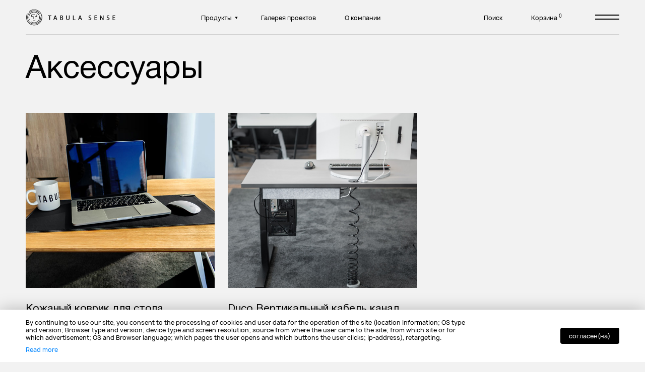

--- FILE ---
content_type: text/html; charset=UTF-8
request_url: https://kz.tabulasense.com/accessories/
body_size: 8375
content:
<!DOCTYPE html>
<html lang="kk" class="v-reset v-no-transition">

    <head>
       
        <!-- Setup -->
		<meta http-equiv="Content-Type" content="text/html; charset=UTF-8">
		<meta http-equiv="X-UA-Compatible" content="IE=Edge">   
		<meta name="apple-mobile-web-app-capable" content="yes" />
		<meta name="format-detection" content="telephone=no">  
		<meta name="viewport" content="width=device-width, height=device-height, initial-scale=1, maximum-scale=1, user-scalable=no">
        <link rel="apple-touch-icon" href="192x192.png">
            
        <!-- Web -->
		<meta name="theme-color" content="#f2f2f2">
		<link rel="manifest" href="/manifest.webmanifest">
		
        <title>Аксессуары / Продукты</title>
        
        
		
	    <!-- Meta -->
		<meta name="description" content="">
		<meta name="keywords" content="">
	    <meta name="lang" content="kk">
        <meta name="abstract" content="">
		
		<!-- Links -->
		<base href="https://kz.tabulasense.com/">
		<link rel="canonical" href="https://kz.tabulasense.com/accessories/"/>
		<link rel="alternate" hreflang="ru" href="" />
		
		
        <!--Facebook Tags-->
        <meta property="og:type" content="article"/>
        <meta property="og:title" content="Аксессуары / Продукты">
        <meta property="og:description" content="">
        <meta property="og:url"  content="https://kz.tabulasense.com/accessories/">
        <meta property="og:image" content="https://kz.tabulasense.com/image/">
         
        <!--Twitter Card-->
        <meta name="twitter:card" content="summary">
        <meta name="twitter:title" content="Аксессуары / Продукты">
        <meta name="twitter:description" content="">
        <meta name="twitter:image" content="https://kz.tabulasense.com/image/">

        <link rel="stylesheet" href="/assets/css/app.e0727da0087d46a987db.css"> 
        
        <script>
            window.GMaps = {
                key: '',
            };
            window.SEARCH = {
                minLength: 2,
                href: 'https://kz.tabulasense.com/search'
            };
            window.MiniShop2 = {
                url: 'https://kz.tabulasense.com/cart',
                quantity: 0,
                action: '/assets/components/minishop2/action.php',
                updateHTML: 'https://kz.tabulasense.com/shop-cart-items',
                ctx: 'kz'
            };
            window.PRICE = {
                currency: "₸"
            };
            window.LANG = {
                readmore: 'Подробнее',
                close: 'закрыть',
                optionsExpand: 'Показать все опции',
                optionsShrink: 'Скрыть все опции',
                editProductConfig: 'Редактировать конфигурацию',
            };
            window.ReCaptchaKey = '6LfWV0gfAAAAANI3GkkSPWAt5N1P_4RY9UnWs-gw';
            window.COUNTRY_CODE = '';
        </script>
    <!-- Top.Mail.Ru counter -->
<script type="text/javascript">
var _tmr = window._tmr || (window._tmr = []);
_tmr.push({id: "3341014", type: "pageView", start: (new Date()).getTime()});
(function (d, w, id) {
  if (d.getElementById(id)) return;
  var ts = d.createElement("script"); ts.type = "text/javascript"; ts.async = true; ts.id = id;
  ts.src = "https://top-fwz1.mail.ru/js/code.js";
  var f = function () {var s = d.getElementsByTagName("script")[0]; s.parentNode.insertBefore(ts, s);};
  if (w.opera == "[object Opera]") { d.addEventListener("DOMContentLoaded", f, false); } else { f(); }
})(document, window, "tmr-code");
</script>
<noscript><div><img src="https://top-fwz1.mail.ru/counter?id=3341014;js=na" style="position:absolute;left:-9999px;" alt="Top.Mail.Ru" /></div></noscript>
<!-- /Top.Mail.Ru counter -->

    <link rel="canonical" href="https://kz.tabulasense.com/accessories/"/>
</head>

	<body class="v-loading">
	    
	    <script type="text/javascript">!function(){var t=document.createElement("script");t.type="text/javascript",t.async=!0,t.src='https://vk.com/js/api/openapi.js?169',t.onload=function(){VK.Retargeting.Init("VK-RTRG-1296994-97dGX"),VK.Retargeting.Hit()},document.head.appendChild(t)}();</script><noscript><img src="https://vk.com/rtrg?p=VK-RTRG-1296994-97dGX" style="position:fixed; left:-999px;" alt=""/></noscript>
<!-- Top.Mail.Ru counter -->
<script type="text/javascript">
var _tmr = window._tmr || (window._tmr = []);
_tmr.push({id: "3380610", type: "pageView", start: (new Date()).getTime()});
(function (d, w, id) {
  if (d.getElementById(id)) return;
  var ts = d.createElement("script"); ts.type = "text/javascript"; ts.async = true; ts.id = id;
  ts.src = "https://top-fwz1.mail.ru/js/code.js";
  var f = function () {var s = d.getElementsByTagName("script")[0]; s.parentNode.insertBefore(ts, s);};
  if (w.opera == "[object Opera]") { d.addEventListener("DOMContentLoaded", f, false); } else { f(); }
})(document, window, "tmr-code");
</script>
<noscript><div><img src="https://top-fwz1.mail.ru/counter?id=3380610;js=na" style="position:absolute;left:-9999px;" alt="Top.Mail.Ru" /></div></noscript>
<!-- /Top.Mail.Ru counter -->






        <script type="text/javascript" >
           (function(m,e,t,r,i,k,a){m[i]=m[i]||function(){(m[i].a=m[i].a||[]).push(arguments)};
           m[i].l=1*new Date();
           for (var j = 0; j < document.scripts.length; j++) {if (document.scripts[j].src === r) { return; }}
           k=e.createElement(t),a=e.getElementsByTagName(t)[0],k.async=1,k.src=r,a.parentNode.insertBefore(k,a)})
           (window, document, "script", "https://mc.yandex.ru/metrika/tag.js", "ym");
        
           ym(90894262, "init", {
                clickmap:true,
                trackLinks:true,
                accurateTrackBounce:true,
                webvisor:true
           });
        </script>
        <noscript><div><img src="https://mc.yandex.ru/watch/90894262" style="position:absolute; left:-9999px;" alt="" /></div></noscript>
        

        


	


	    
	    <div class="v-preloader" id="preloader" style="background-color: #F2F2F2;"></div>

<page-ajax-loading class="page-ajax-loading">
    <div class="page-ajax-loading__svg">
        <svg width="360" height="360" viewBox="0 0 360 360" fill="none" xmlns="http://www.w3.org/2000/svg">
            <path fill-rule="evenodd" clip-rule="evenodd" d="M179.921 0.0012668C140.482 -0.147223 102.103 12.7622 70.7705 36.7156C70.21 37.0677 69.729 37.5328 69.3583 38.0812C68.9876 38.6296 68.7353 39.2492 68.6174 39.9006C68.4996 40.552 68.5188 41.2208 68.6738 41.8643C68.8289 42.5078 69.1164 43.112 69.518 43.6382C69.9196 44.1644 70.4264 44.6011 71.0062 44.9205C71.586 45.2399 72.226 45.4349 72.8854 45.4931C73.5448 45.5513 74.209 45.4714 74.8358 45.2586C75.4626 45.0457 76.0382 44.7046 76.5257 44.2569C109.911 18.9089 151.476 6.77411 193.255 10.1785C235.034 13.5829 274.087 32.287 302.927 62.7054C331.768 93.1238 348.367 133.116 349.543 175.017C350.719 216.918 336.389 257.779 309.301 289.767C282.212 321.755 244.27 342.621 202.748 348.363C161.226 354.106 119.045 344.322 84.2907 320.886C49.5366 297.451 24.6545 262.013 14.414 221.366C4.17348 180.719 9.29506 137.723 28.797 100.618C29.1034 100.075 29.2952 99.4754 29.3608 98.8555C29.4264 98.2355 29.3643 97.6087 29.1784 97.0137C28.9925 96.4187 28.6866 95.8681 28.2797 95.3958C27.8728 94.9235 27.3734 94.5396 26.8124 94.2677C26.2491 94.0218 25.641 93.8949 25.0263 93.8949C24.4116 93.8949 23.8036 94.0218 23.2402 94.2677C22.6405 94.4568 22.0852 94.7653 21.6077 95.1745C21.1302 95.5838 20.7405 96.0854 20.4618 96.6492C2.26206 131.484 -4.03601 171.318 2.52943 210.069C9.09487 248.819 28.163 284.356 56.8217 311.252C85.4804 338.148 122.155 354.924 161.243 359.02C200.332 363.115 239.687 354.304 273.299 333.933C306.91 313.561 332.93 282.749 347.384 246.201C361.839 209.653 363.934 169.378 353.35 131.527C342.766 93.6763 320.084 60.33 288.768 36.5806C257.453 12.8312 219.224 -0.0159008 179.921 0.0012668Z" fill="black"/>
        </svg>
        <svg width="360" height="360" viewBox="0 0 360 360" fill="none" xmlns="http://www.w3.org/2000/svg">
            <path fill-rule="evenodd" clip-rule="evenodd" d="M180.101 27.0752C149.454 27.0557 119.49 36.0079 93.9989 52.7996C68.5076 69.5913 48.6342 93.4681 36.8925 121.41C25.1508 149.351 22.0684 180.102 28.0351 209.773C34.0018 239.445 48.7496 266.702 70.413 288.099C92.0764 309.496 119.682 324.07 149.738 329.979C179.795 335.888 210.951 332.865 239.267 321.293C267.582 309.722 291.785 290.121 308.814 264.971C325.842 239.82 334.931 210.25 334.931 180C334.931 178.689 334.403 177.432 333.464 176.505C332.525 175.578 331.252 175.057 329.924 175.057C328.596 175.057 327.322 175.578 326.383 176.505C325.444 177.432 324.916 178.689 324.916 180C324.895 214.142 312.535 247.157 290.06 273.109C267.585 299.062 236.467 316.25 202.302 321.584C168.137 326.918 133.165 320.048 103.672 302.208C74.1798 284.369 52.1012 256.731 41.4056 224.262C30.71 191.793 32.0989 156.623 45.3227 125.075C58.5465 93.5262 82.7377 67.6682 113.548 52.1492C144.358 36.6301 179.766 32.4679 213.407 40.4107C247.047 48.3535 276.714 67.8804 297.075 95.4811C297.436 95.986 297.897 96.4129 298.431 96.7358C298.965 97.0588 299.56 97.2709 300.179 97.3593C300.794 97.4582 301.423 97.4302 302.026 97.2771C302.63 97.1239 303.194 96.849 303.685 96.4697C304.209 96.1271 304.652 95.6752 304.98 95.1457C305.309 94.6163 305.516 94.0222 305.587 93.4052C305.8 92.792 305.883 92.1424 305.831 91.4963C305.779 90.8503 305.594 90.2215 305.287 89.6488C290.842 70.2717 271.988 54.5141 250.244 43.6455C228.5 32.7769 204.474 27.1011 180.101 27.0752Z" fill="black"/>
        </svg>
        <svg width="360" height="360" viewBox="0 0 360 360" fill="none" xmlns="http://www.w3.org/2000/svg">
            <path fill-rule="evenodd" clip-rule="evenodd" d="M117.041 288.969C143.328 304.157 174.22 309.33 204.021 303.536C233.822 297.741 260.524 281.369 279.205 257.437C297.885 233.505 307.285 203.627 305.672 173.311C304.058 142.994 291.539 114.283 270.424 92.4696C249.309 70.6561 221.019 57.2109 190.771 54.6124C160.523 52.014 130.356 60.4374 105.829 78.3301C81.3028 96.2227 64.0711 122.378 57.3106 151.975C50.55 181.572 54.7164 212.616 69.0417 239.383C69.326 239.931 69.7188 240.416 70.1961 240.808C70.6734 241.2 71.2254 241.491 71.8185 241.664C72.3764 241.928 72.9862 242.066 73.6036 242.066C74.2211 242.066 74.8309 241.928 75.3887 241.664C75.9481 241.395 76.442 241.007 76.836 240.527C77.23 240.048 77.5145 239.488 77.6697 238.887C77.9154 238.324 78.0423 237.716 78.0423 237.102C78.0423 236.488 77.9154 235.88 77.6697 235.317C64.3928 210.588 60.5043 181.893 66.7214 154.522C72.9385 127.152 88.8418 102.952 111.499 86.3855C134.156 69.8189 162.038 62.0026 190.005 64.3779C217.972 66.7532 244.137 79.16 263.676 99.3104C283.214 119.461 294.809 145.996 296.321 174.023C297.833 202.05 289.16 229.678 271.903 251.814C254.646 273.949 229.967 289.099 202.418 294.469C174.869 299.839 146.307 295.068 122 281.035C120.914 280.428 119.64 280.251 118.429 280.539C117.236 280.944 116.22 281.75 115.553 282.82C115.005 283.849 114.854 285.044 115.128 286.177C115.402 287.311 116.083 288.304 117.041 288.969Z" fill="black"/>
        </svg>
    </div>
</page-ajax-loading>
	    <div class="three-js" id="three-js"></div>
	    
	    <div class="page" id="page">

	        <header class="header">

    <div class="header__logo js-header-logo">
        <a href="https://kz.tabulasense.com/" class="v-al">
            <span>Tabula Sense</span>
        </a>
    </div>

    <div class="header__menu">
        <header-menu class="header-menu">
            <ul>
    
    <li>
        <button>
            <span>Продукты</span>
        </button>
        <ul class=""><li>
    <a href="https://kz.tabulasense.com/office-tables/" class="v-al " >
        <span>Рабочие столы</span>
    </a>
</li><li>
    <a href="https://kz.tabulasense.com/stol-rukovoditelya/" class="v-al " >
        <span>Стол руководителя</span>
    </a>
</li><li>
    <a href="https://kz.tabulasense.com/stolyi-dlya-doma/" class="v-al " >
        <span>Столы для дома</span>
    </a>
</li><li>
    <a href="https://kz.tabulasense.com/tsconference/" class="v-al " >
        <span>Переговорные столы</span>
    </a>
</li><li>
    <a href="https://kz.tabulasense.com/kresla-i-stulya/" class="v-al " >
        <span>Кресла и стулья</span>
    </a>
</li><li>
    <a href="https://kz.tabulasense.com/xranenie/" class="v-al " >
        <span>Хранение</span>
    </a>
</li><li>
    <a href="https://kz.tabulasense.com/accessories/" class="v-al active" >
        <span>Аксессуары</span>
    </a>
</li><li>
    <a href="https://kz.tabulasense.com/devices" class="v-al " >
        <span>Устройства</span>
    </a>
</li></ul>
    </li>
    <li>
    <a href="https://kz.tabulasense.com/proektyi/" class="v-al " >
        <span>Галерея проектов</span>
    </a>
</li><li>
    <a href="https://kz.tabulasense.com/about/" class="v-al " >
        <span>О компании</span>
    </a>
</li>
</ul>
        </header-menu>
    </div>

    <ul class="header__nav">
        <li>
            <a href="https://kz.tabulasense.com/search" class="trigger-search">
                <span>Поиск</span>
            </a>
        </li>
        <li>
            <shopcart-button
                class="trigger-cart"
            >
                <span>Корзина</span>
                <sup data-quantity>0</sup>
            </shopcart-button>
        </li>
        <li class="header__languages display-none_important">
            <languages-list class="languages-list">
    <span data-thumb>kk</span>
    <ul data-languages>
    
</ul>
</languages-list>
        </li>
        <li class="header__menu-burger">
            <button class="burger-button js-menu-button">
                <span>меню</span>
            </button>
        </li>
    </ul>

</header>
	        <div class="v-menu" id="menu">

    <div class="v-menu__bg"></div>

    <div class="v-menu__content">
        <div class="v-menu__scroll">

            <div class="popup-menu">

                <div class="popup-menu__header v-menu__alpha" data-header></div>

                <div class="v-menu__alpha">

                    <div class="popup-menu__container">

                        <!-- Catalog -->
                        <div class="popup-menu__catalog popup-menu__links">
                            <popup-menu-accordion-links class="popup-menu-accordion-links">
                                <menu-adaptive-columns
                                    desktop-columns="3"
                                    tablet-columns="2"
                                    mobile-columns="1"
                                    mobile-md-columns="1"
                                >
                                    <div class="li">
    <a href="https://kz.tabulasense.com/office-tables/" class="v-al ">Рабочие столы</a>
    
</div><div class="li">
    <a href="https://kz.tabulasense.com/stol-rukovoditelya/" class="v-al ">Стол руководителя</a>
    
</div><div class="li">
    <a href="https://kz.tabulasense.com/stolyi-dlya-doma/" class="v-al ">Столы для дома</a>
    
</div><div class="li">
    <a href="https://kz.tabulasense.com/tsconference/" class="v-al ">Переговорные столы</a>
    
</div><div class="li">
    <a href="https://kz.tabulasense.com/kresla-i-stulya/" class="v-al ">Кресла и стулья</a>
    
</div><div class="li">
    <a href="https://kz.tabulasense.com/xranenie/" class="v-al ">Хранение</a>
    
</div><div class="li">
    <a href="https://kz.tabulasense.com/accessories/" class="v-al active">Аксессуары</a>
    
</div><div class="li">
    <a href="https://kz.tabulasense.com/devices" class="v-al ">Устройства</a>
    
</div>
                                </menu-adaptive-columns>
                            </popup-menu-accordion-links>
                        </div>

                        <!-- Pages -->
                        <div class="popup-menu__pages">

                            <!-- Info -->
                            <div class="popup-menu__links">
                                <menu-adaptive-columns
                                    desktop-columns="1"
                                    tablet-columns="1"
                                    mobile-columns="1"
                                    mobile-md-columns="1"
                                >
                                    <div class="li">
    <a href="https://kz.tabulasense.com/pokupatelyu/" class="v-al">Покупателю</a>
    
    
    <ul class=""><li>
    <a href="https://kz.tabulasense.com/politika-konfidenczialnosti" class="v-al " >Конфиденциальность</a>
</li></ul>
    
</div>
                                </menu-adaptive-columns>
                            </div>

                            <!-- About -->
                            <div>
                                <div class="popup-menu__links">
                                    <menu-adaptive-columns
                                        desktop-columns="1"
                                        tablet-columns="1"
                                        mobile-columns="1"
                                        mobile-md-columns="1"
                                    >
                                        <!-- About -->
                                        
                                        
                                        <!-- Contacts -->
                                        <div class="li popup-menu__contacts">
                                            <a href="https://kz.tabulasense.com/contacts" class="v-al">Адреса шоурумов</a>
                                            <ul>
                                                <li>
                                                    <a href="tel:+77056627409">
                                                        <span class="ico">
                                                            <img src="/assets/img/nav-ico/telephone.svg" alt="telephone">
                                                        </span>
                                                        +77056627409
                                                    </a>
                                                </li>
                                                <li>
                                                    <a href="mailto:kz@tabulasense.com">
                                                        <span class="ico">
                                                            <img src="/assets/img/nav-ico/email.svg" alt="email">
                                                        </span>
                                                        kz@tabulasense.com
                                                    </a>
                                                </li>
                                                <li>
                                                    <a href="https://kz.tabulasense.com/contacts" class="v-al">
                                                        <span class="ico">
                                                            <img src="/assets/img/nav-ico/address.svg" alt="showrooms">
                                                        </span>
                                                        адреса шоурумов
                                                    </a>
                                                </li>
                                            </ul>
                                        </div>
                                    </menu-adaptive-columns>
                                </div>
                            </div>

                            <ul class="popup-menu__social social-links">
                                <li>
                                    <a href="https://vk.com/tabulasense/" class="vk" target=_blank rel="noopener">
                                        <span>Vkontakte</span>
                                    </a>
                                </li>
                                <li>
                                    <a href="https://t.me/tabulasense" class="tg" target=_blank rel="noopener">
                                        <span>Telegram</span>
                                    </a>
                                </li>
                            </ul>

                        </div>

                    </div>

                    <div class="popup-menu__footer">
                        <footer class="footer">
    <div class="footer__wrapper">

        <div class="footer__copyright">
            © All Rights Reserved. Tabula Sense
        </div>
    
        <div class="footer__subscribe">
            <div>Подписка на новости</div>
            <div>
                <ajax-form 
                    class="ajax-form"
                    popup-on-success="#subscribe-form-success-popup"
                >
                    <form 
                        action="/mail/index.php" 
                        method="post" 
                        class="v-form"
                    >
                        <form-recaptcha
                            class="form-recaptcha"
                        ></form-recaptcha>
                        <input type="hidden" name="form" value="subscribe-form">
                        <div class="subscribe-form">
                            <label for="input-subscribe-email">
                                <input type="email" name="email" id="input-subscribe-email" placeholder="Email"> 
                            </label>
                            <div class="subscribe-form__accept">
                                <label class="v-form__checkbox v-form__input">
    <input type="checkbox" name="accept">
    <span>
        
                I accept the <a href="https://kz.tabulasense.com/politika-konfidenczialnosti" class="v-al">privacy policy</a>
        	
    </span>
</label>
                            </div>
                            <interactive-button button-type="submit" class="v-popup__hide">Подписаться</interactive-button>
                        </div>
                    </form>
                </ajax-form>
            </div>
        </div>


    </div>
    
    <div class="footer__recaptcha">
        
         
                   <p></p>
            	
    
    </div>
    <div class="footer__recaptcha" style="font-size:8px;margin-top:20px;">
        This site is protected by reCAPTCHA and the Google
<a href="https://policies.google.com/privacy" target="_blank" rel="noreferrer">Privacy Policy</a> and
<a href="https://policies.google.com/terms" target="_blank" rel="noreferrer">Terms of Service</a> apply.
    </div>
    
	
</footer>
                    </div>

                </div>

            </div>

        </div>
    </div>

</div>
	        
            <div 
                class="app" 
                id="app"
	            data-v-page="catalog-page"
	            data-v-pageAjax-name="catalog-page"
            > 
            
                <div 
                    class="wrapper-scroll catalog-page" 
                    id="wrapper-scroll"
                >
        
<script type="application/ld+json">
			{
				 "@context": "http://schema.org",
				 "@type": "BreadcrumbList",
				 "itemListElement": [{
			"@type": "ListItem",
			"position": 1,
			"item": {
				"@id": "https://kz.tabulasense.com/",
				"name": "Tabula Sense"
			}
		},
{
			"@type": "ListItem",
			"position": 2,
			"item": {
				"@id": "https://kz.tabulasense.com/produktyi/",
				"name": "Продукты"
			}
		},
{
			"@type": "ListItem",
			"position": 3,
			"item": {
				"@id": "https://kz.tabulasense.com/accessories/",
				"name": "Аксессуары"
			}
		} ]
			}
		</script>

<div class="page-content">
    


    <div class="wrap">

        <section class="catalog-section">

            <div class="catalog-section__head">
                <h1 class="catalog-section__header is-h1">Аксессуары</h1>
            </div>

            

            <div class="catalog-section__container">



                <!-- Catalog of Products -->
                <page-catalog>
                    <page-catalog-filters>
    <page-catalog-filter 
        class="page-catalog-filter" 
        data-v-filter-group="category"
        data-v-filter-multiple="true"
        default-value="Выберите категорию"
    >

        <button class="page-catalog-filter__button" data-button>
            <span data-val>Выберите категорию</span>
        </button>

        <div class="page-catalog-filter__content" data-content>
            <div class="catalog-categories">
                
            </div>
        </div>

    </page-catalog-filter>
</page-catalog-filters>
                    
                    <page-catalog-items use-lazy-load>
                        <div 
                            class="v-pagination product-previews"
                            data-v-pagination-active="1"
                            data-v-pagination-max="1"
                            id="v-pagination"
                        >
                            
                                    
                            	
                            <a
    href="https://kz.tabulasense.com/accessories/kovrik"
    class="product-preview v-al"
    
>
    <div class="product-preview__image">
        <lazy-img>
            <img 
                src="/image/коврик/main-min.jpg" 
                alt="Кожаный коврик для стола" 
                srcset="/image/placeholder.svg" 
                data-srcset="/image/коврик/main-min.jpg" 
            >
        </lazy-img>
    </div>
    <div class="product-preview__info">
        <div class="product-preview__name">Кожаный коврик для стола</div>
        <div class="product-preview__price">
            
            <span>
                 
                <span data-price-outer>75 990.00</span> 
                ₸
            </span>
        </div>
        <div class="product-preview__desc">
            <p>Кожаный коврик для стола</p>
        </div>
    </div>
</a>
<a
    href="https://kz.tabulasense.com/accessories/tabula-sense-duco"
    class="product-preview v-al"
    
>
    <div class="product-preview__image">
        <lazy-img>
            <img 
                src="/image/Duco/m13a1872-min.jpg" 
                alt="Duco Вертикальный кабель канал" 
                srcset="/image/placeholder.svg" 
                data-srcset="/image/Duco/m13a1872-min.jpg" 
            >
        </lazy-img>
    </div>
    <div class="product-preview__info">
        <div class="product-preview__name">Duco Вертикальный кабель канал</div>
        <div class="product-preview__price">
            
            <span>
                 
                <span data-price-outer>45 590.00</span> 
                ₸
            </span>
        </div>
        <div class="product-preview__desc">
            <p>Duco Вертикальный кабель канал</p>
        </div>
    </div>
</a>
                        </div>
                        <page-catalog-loader></page-catalog-loader>
                    </page-catalog-items>
                </page-catalog>




                <!-- Seo Text -->
                
            


            </div>

        </section>

    </div>



    <div data-page-catalog-show-on-end>
        <div class="prefooter">

    <div class="prefooter__menu footer-menu">
        <nav>
            <menu-adaptive-columns
                desktop-columns="4"
                tablet-columns="2"
                mobile-columns="2"
                mobile-md-columns="1"
            >
                <div class="li">
    <a href="https://kz.tabulasense.com/office-tables/" class="v-al ">Рабочие столы</a>
    
</div><div class="li">
    <a href="https://kz.tabulasense.com/stol-rukovoditelya/" class="v-al ">Стол руководителя</a>
    
</div><div class="li">
    <a href="https://kz.tabulasense.com/stolyi-dlya-doma/" class="v-al ">Столы для дома</a>
    
</div><div class="li">
    <a href="https://kz.tabulasense.com/tsconference/" class="v-al ">Переговорные столы</a>
    
</div><div class="li">
    <a href="https://kz.tabulasense.com/kresla-i-stulya/" class="v-al ">Кресла и стулья</a>
    
</div><div class="li">
    <a href="https://kz.tabulasense.com/xranenie/" class="v-al ">Хранение</a>
    
</div><div class="li">
    <a href="https://kz.tabulasense.com/accessories/" class="v-al active">Аксессуары</a>
    
</div><div class="li">
    <a href="https://kz.tabulasense.com/devices" class="v-al ">Устройства</a>
    
</div>
            </menu-adaptive-columns>
        </nav>
        <nav>
            <menu-adaptive-columns
                desktop-columns="1"
                tablet-columns="1"
                mobile-columns="1"
                mobile-md-columns="1"
            >
                <div class="li">
    <a href="https://kz.tabulasense.com/pokupatelyu/" class="v-al">Покупателю</a>
    
    
    <ul class=""><li>
    <a href="https://kz.tabulasense.com/politika-konfidenczialnosti" class="v-al " >Конфиденциальность</a>
</li></ul>
    
</div>

            </menu-adaptive-columns>
        </nav>
    </div>

    <div class="prefooter__info">
        <div class="prefooter__contacts">
            <div>
                <a href="tel:+77056627409">
                    <span class="ico">
                        <img src="/assets/img/nav-ico/telephone.svg" alt="telephone">
                    </span>
                    +77056627409
                </a>
            </div>
            <div>
                <a href="mailto:kz@tabulasense.com">
                    <span class="ico">
                        <img src="/assets/img/nav-ico/email.svg" alt="email">
                    </span>
                    kz@tabulasense.com
                </a>
            </div>
            <div>
                
            </div>
        </div>
        <ul class="prefooter__social social-links mobile-hide">
            
            
            <li>
                <a href="https://fb.com/tabulasense" class="fb" target=_blank rel="noopener">
                    <span>Facebook</span>
                </a>
            </li>
            <li>
                <a href="https://instagram.com/tabulasense" class="in" target=_blank rel="noopener">
                    <span>Instagram</span>
                </a>
            </li>
            
        </ul>
        <ul class="prefooter__social social-links desktop-hide tablet-hide light">
            <li>
                <a href="https://vk.com/tabulasense/" class="vk" target=_blank rel="noopener">
                    <span>Vkontakte</span>
                </a>
            </li>
            <li>
                <a href="https://t.me/tabulasense" class="tg" target=_blank rel="noopener">
                    <span>Telegram</span>
                </a>
            </li>
            
            <li>
                <a href="https://fb.com/tabulasense" class="fb" target=_blank rel="noopener">
                    <span>Facebook</span>
                </a>
            </li>
            <li>
                <a href="https://instagram.com/tabulasense" class="in" target=_blank rel="noopener">
                    <span>Instagram</span>
                </a>
            </li>
            
        </ul>
    </div>

</div>
<div class="dark-in-mobile">
    <footer class="footer">
    <div class="footer__wrapper">

        <div class="footer__copyright">
            © All Rights Reserved. Tabula Sense
        </div>
    
        <div class="footer__subscribe">
            <div>Подписка на новости</div>
            <div>
                <ajax-form 
                    class="ajax-form"
                    popup-on-success="#subscribe-form-success-popup"
                >
                    <form 
                        action="/mail/index.php" 
                        method="post" 
                        class="v-form"
                    >
                        <form-recaptcha
                            class="form-recaptcha"
                        ></form-recaptcha>
                        <input type="hidden" name="form" value="subscribe-form">
                        <div class="subscribe-form">
                            <label for="input-subscribe-email">
                                <input type="email" name="email" id="input-subscribe-email" placeholder="Email"> 
                            </label>
                            <div class="subscribe-form__accept">
                                <label class="v-form__checkbox v-form__input">
    <input type="checkbox" name="accept">
    <span>
        
                I accept the <a href="https://kz.tabulasense.com/politika-konfidenczialnosti" class="v-al">privacy policy</a>
        	
    </span>
</label>
                            </div>
                            <interactive-button button-type="submit" class="v-popup__hide">Подписаться</interactive-button>
                        </div>
                    </form>
                </ajax-form>
            </div>
        </div>


    </div>
    
    <div class="footer__recaptcha">
        
         
                   <p></p>
            	
    
    </div>
    <div class="footer__recaptcha" style="font-size:8px;margin-top:20px;">
        This site is protected by reCAPTCHA and the Google
<a href="https://policies.google.com/privacy" target="_blank" rel="noreferrer">Privacy Policy</a> and
<a href="https://policies.google.com/terms" target="_blank" rel="noreferrer">Terms of Service</a> apply.
    </div>
    
	
</footer>
</div>



<!-- Success Popup -->
<!--googleoff: all-->
<noindex>
    <div id="subscribe-form-success-popup" class="display-none robots-nocontent">
        <div class="popup-message">

            <div class="popup-message__ico success"></div>
            <div class="popup-message__header">Поздравляем!</div>
            <div class="popup-message__desc">
                <p>Вы успешно подписались на наши обновления.</p>
            </div>
            <div class="popup-message__button">
                <interactive-button button-type="submit" class="v-popup__hide">закрыть</interactive-button>
            </div>

        </div>
    </div>
</noindex>
<!--googleon: all-->
    </div>

</div>
    
                </div>

            </div>

        </div>

        <noindex>
    <accept-cookies class="accept-cookies">
        <div class="accept-cookies__text">
            
                    <p>By continuing to use our site, you consent to the processing of cookies and user data for the operation of the site (location information; OS type and version; Browser type and version; device type and screen resolution; source from where the user came to the site; from which site or for which advertisement; OS and Browser language; which pages the user opens and which buttons the user clicks; ip-address), retargeting.</p>
                    <p>
                        <a href="https://kz.tabulasense.com/politika-konfidenczialnosti" class="v-al">Read more</a>
                    </p>
            	
        </div>
        <interactive-button 
            button-type="button"
            class="small"
            data-accept
        >
            cогласен(на)
        </interactive-button>
    </accept-cookies>
</noindex>

        <script src="https://www.google.com/recaptcha/api.js?render=6LfWV0gfAAAAANI3GkkSPWAt5N1P_4RY9UnWs-gw" defer></script>
        <script src="/assets/js/app.900ef33c09e00c08e27d.js" defer></script>
        
        <!-- Widget -->
        

    <script defer src="https://static.cloudflareinsights.com/beacon.min.js/vcd15cbe7772f49c399c6a5babf22c1241717689176015" integrity="sha512-ZpsOmlRQV6y907TI0dKBHq9Md29nnaEIPlkf84rnaERnq6zvWvPUqr2ft8M1aS28oN72PdrCzSjY4U6VaAw1EQ==" data-cf-beacon='{"version":"2024.11.0","token":"c6cb39f23cc1437aa471f42e953965ea","r":1,"server_timing":{"name":{"cfCacheStatus":true,"cfEdge":true,"cfExtPri":true,"cfL4":true,"cfOrigin":true,"cfSpeedBrain":true},"location_startswith":null}}' crossorigin="anonymous"></script>
</body>
    
</html>

--- FILE ---
content_type: text/html; charset=utf-8
request_url: https://www.google.com/recaptcha/api2/anchor?ar=1&k=6LfWV0gfAAAAANI3GkkSPWAt5N1P_4RY9UnWs-gw&co=aHR0cHM6Ly9rei50YWJ1bGFzZW5zZS5jb206NDQz&hl=en&v=TkacYOdEJbdB_JjX802TMer9&size=invisible&anchor-ms=20000&execute-ms=15000&cb=bnqxkcrezt4n
body_size: 45313
content:
<!DOCTYPE HTML><html dir="ltr" lang="en"><head><meta http-equiv="Content-Type" content="text/html; charset=UTF-8">
<meta http-equiv="X-UA-Compatible" content="IE=edge">
<title>reCAPTCHA</title>
<style type="text/css">
/* cyrillic-ext */
@font-face {
  font-family: 'Roboto';
  font-style: normal;
  font-weight: 400;
  src: url(//fonts.gstatic.com/s/roboto/v18/KFOmCnqEu92Fr1Mu72xKKTU1Kvnz.woff2) format('woff2');
  unicode-range: U+0460-052F, U+1C80-1C8A, U+20B4, U+2DE0-2DFF, U+A640-A69F, U+FE2E-FE2F;
}
/* cyrillic */
@font-face {
  font-family: 'Roboto';
  font-style: normal;
  font-weight: 400;
  src: url(//fonts.gstatic.com/s/roboto/v18/KFOmCnqEu92Fr1Mu5mxKKTU1Kvnz.woff2) format('woff2');
  unicode-range: U+0301, U+0400-045F, U+0490-0491, U+04B0-04B1, U+2116;
}
/* greek-ext */
@font-face {
  font-family: 'Roboto';
  font-style: normal;
  font-weight: 400;
  src: url(//fonts.gstatic.com/s/roboto/v18/KFOmCnqEu92Fr1Mu7mxKKTU1Kvnz.woff2) format('woff2');
  unicode-range: U+1F00-1FFF;
}
/* greek */
@font-face {
  font-family: 'Roboto';
  font-style: normal;
  font-weight: 400;
  src: url(//fonts.gstatic.com/s/roboto/v18/KFOmCnqEu92Fr1Mu4WxKKTU1Kvnz.woff2) format('woff2');
  unicode-range: U+0370-0377, U+037A-037F, U+0384-038A, U+038C, U+038E-03A1, U+03A3-03FF;
}
/* vietnamese */
@font-face {
  font-family: 'Roboto';
  font-style: normal;
  font-weight: 400;
  src: url(//fonts.gstatic.com/s/roboto/v18/KFOmCnqEu92Fr1Mu7WxKKTU1Kvnz.woff2) format('woff2');
  unicode-range: U+0102-0103, U+0110-0111, U+0128-0129, U+0168-0169, U+01A0-01A1, U+01AF-01B0, U+0300-0301, U+0303-0304, U+0308-0309, U+0323, U+0329, U+1EA0-1EF9, U+20AB;
}
/* latin-ext */
@font-face {
  font-family: 'Roboto';
  font-style: normal;
  font-weight: 400;
  src: url(//fonts.gstatic.com/s/roboto/v18/KFOmCnqEu92Fr1Mu7GxKKTU1Kvnz.woff2) format('woff2');
  unicode-range: U+0100-02BA, U+02BD-02C5, U+02C7-02CC, U+02CE-02D7, U+02DD-02FF, U+0304, U+0308, U+0329, U+1D00-1DBF, U+1E00-1E9F, U+1EF2-1EFF, U+2020, U+20A0-20AB, U+20AD-20C0, U+2113, U+2C60-2C7F, U+A720-A7FF;
}
/* latin */
@font-face {
  font-family: 'Roboto';
  font-style: normal;
  font-weight: 400;
  src: url(//fonts.gstatic.com/s/roboto/v18/KFOmCnqEu92Fr1Mu4mxKKTU1Kg.woff2) format('woff2');
  unicode-range: U+0000-00FF, U+0131, U+0152-0153, U+02BB-02BC, U+02C6, U+02DA, U+02DC, U+0304, U+0308, U+0329, U+2000-206F, U+20AC, U+2122, U+2191, U+2193, U+2212, U+2215, U+FEFF, U+FFFD;
}
/* cyrillic-ext */
@font-face {
  font-family: 'Roboto';
  font-style: normal;
  font-weight: 500;
  src: url(//fonts.gstatic.com/s/roboto/v18/KFOlCnqEu92Fr1MmEU9fCRc4AMP6lbBP.woff2) format('woff2');
  unicode-range: U+0460-052F, U+1C80-1C8A, U+20B4, U+2DE0-2DFF, U+A640-A69F, U+FE2E-FE2F;
}
/* cyrillic */
@font-face {
  font-family: 'Roboto';
  font-style: normal;
  font-weight: 500;
  src: url(//fonts.gstatic.com/s/roboto/v18/KFOlCnqEu92Fr1MmEU9fABc4AMP6lbBP.woff2) format('woff2');
  unicode-range: U+0301, U+0400-045F, U+0490-0491, U+04B0-04B1, U+2116;
}
/* greek-ext */
@font-face {
  font-family: 'Roboto';
  font-style: normal;
  font-weight: 500;
  src: url(//fonts.gstatic.com/s/roboto/v18/KFOlCnqEu92Fr1MmEU9fCBc4AMP6lbBP.woff2) format('woff2');
  unicode-range: U+1F00-1FFF;
}
/* greek */
@font-face {
  font-family: 'Roboto';
  font-style: normal;
  font-weight: 500;
  src: url(//fonts.gstatic.com/s/roboto/v18/KFOlCnqEu92Fr1MmEU9fBxc4AMP6lbBP.woff2) format('woff2');
  unicode-range: U+0370-0377, U+037A-037F, U+0384-038A, U+038C, U+038E-03A1, U+03A3-03FF;
}
/* vietnamese */
@font-face {
  font-family: 'Roboto';
  font-style: normal;
  font-weight: 500;
  src: url(//fonts.gstatic.com/s/roboto/v18/KFOlCnqEu92Fr1MmEU9fCxc4AMP6lbBP.woff2) format('woff2');
  unicode-range: U+0102-0103, U+0110-0111, U+0128-0129, U+0168-0169, U+01A0-01A1, U+01AF-01B0, U+0300-0301, U+0303-0304, U+0308-0309, U+0323, U+0329, U+1EA0-1EF9, U+20AB;
}
/* latin-ext */
@font-face {
  font-family: 'Roboto';
  font-style: normal;
  font-weight: 500;
  src: url(//fonts.gstatic.com/s/roboto/v18/KFOlCnqEu92Fr1MmEU9fChc4AMP6lbBP.woff2) format('woff2');
  unicode-range: U+0100-02BA, U+02BD-02C5, U+02C7-02CC, U+02CE-02D7, U+02DD-02FF, U+0304, U+0308, U+0329, U+1D00-1DBF, U+1E00-1E9F, U+1EF2-1EFF, U+2020, U+20A0-20AB, U+20AD-20C0, U+2113, U+2C60-2C7F, U+A720-A7FF;
}
/* latin */
@font-face {
  font-family: 'Roboto';
  font-style: normal;
  font-weight: 500;
  src: url(//fonts.gstatic.com/s/roboto/v18/KFOlCnqEu92Fr1MmEU9fBBc4AMP6lQ.woff2) format('woff2');
  unicode-range: U+0000-00FF, U+0131, U+0152-0153, U+02BB-02BC, U+02C6, U+02DA, U+02DC, U+0304, U+0308, U+0329, U+2000-206F, U+20AC, U+2122, U+2191, U+2193, U+2212, U+2215, U+FEFF, U+FFFD;
}
/* cyrillic-ext */
@font-face {
  font-family: 'Roboto';
  font-style: normal;
  font-weight: 900;
  src: url(//fonts.gstatic.com/s/roboto/v18/KFOlCnqEu92Fr1MmYUtfCRc4AMP6lbBP.woff2) format('woff2');
  unicode-range: U+0460-052F, U+1C80-1C8A, U+20B4, U+2DE0-2DFF, U+A640-A69F, U+FE2E-FE2F;
}
/* cyrillic */
@font-face {
  font-family: 'Roboto';
  font-style: normal;
  font-weight: 900;
  src: url(//fonts.gstatic.com/s/roboto/v18/KFOlCnqEu92Fr1MmYUtfABc4AMP6lbBP.woff2) format('woff2');
  unicode-range: U+0301, U+0400-045F, U+0490-0491, U+04B0-04B1, U+2116;
}
/* greek-ext */
@font-face {
  font-family: 'Roboto';
  font-style: normal;
  font-weight: 900;
  src: url(//fonts.gstatic.com/s/roboto/v18/KFOlCnqEu92Fr1MmYUtfCBc4AMP6lbBP.woff2) format('woff2');
  unicode-range: U+1F00-1FFF;
}
/* greek */
@font-face {
  font-family: 'Roboto';
  font-style: normal;
  font-weight: 900;
  src: url(//fonts.gstatic.com/s/roboto/v18/KFOlCnqEu92Fr1MmYUtfBxc4AMP6lbBP.woff2) format('woff2');
  unicode-range: U+0370-0377, U+037A-037F, U+0384-038A, U+038C, U+038E-03A1, U+03A3-03FF;
}
/* vietnamese */
@font-face {
  font-family: 'Roboto';
  font-style: normal;
  font-weight: 900;
  src: url(//fonts.gstatic.com/s/roboto/v18/KFOlCnqEu92Fr1MmYUtfCxc4AMP6lbBP.woff2) format('woff2');
  unicode-range: U+0102-0103, U+0110-0111, U+0128-0129, U+0168-0169, U+01A0-01A1, U+01AF-01B0, U+0300-0301, U+0303-0304, U+0308-0309, U+0323, U+0329, U+1EA0-1EF9, U+20AB;
}
/* latin-ext */
@font-face {
  font-family: 'Roboto';
  font-style: normal;
  font-weight: 900;
  src: url(//fonts.gstatic.com/s/roboto/v18/KFOlCnqEu92Fr1MmYUtfChc4AMP6lbBP.woff2) format('woff2');
  unicode-range: U+0100-02BA, U+02BD-02C5, U+02C7-02CC, U+02CE-02D7, U+02DD-02FF, U+0304, U+0308, U+0329, U+1D00-1DBF, U+1E00-1E9F, U+1EF2-1EFF, U+2020, U+20A0-20AB, U+20AD-20C0, U+2113, U+2C60-2C7F, U+A720-A7FF;
}
/* latin */
@font-face {
  font-family: 'Roboto';
  font-style: normal;
  font-weight: 900;
  src: url(//fonts.gstatic.com/s/roboto/v18/KFOlCnqEu92Fr1MmYUtfBBc4AMP6lQ.woff2) format('woff2');
  unicode-range: U+0000-00FF, U+0131, U+0152-0153, U+02BB-02BC, U+02C6, U+02DA, U+02DC, U+0304, U+0308, U+0329, U+2000-206F, U+20AC, U+2122, U+2191, U+2193, U+2212, U+2215, U+FEFF, U+FFFD;
}

</style>
<link rel="stylesheet" type="text/css" href="https://www.gstatic.com/recaptcha/releases/TkacYOdEJbdB_JjX802TMer9/styles__ltr.css">
<script nonce="gsdItOhrAWUsxCNZ0V3vAw" type="text/javascript">window['__recaptcha_api'] = 'https://www.google.com/recaptcha/api2/';</script>
<script type="text/javascript" src="https://www.gstatic.com/recaptcha/releases/TkacYOdEJbdB_JjX802TMer9/recaptcha__en.js" nonce="gsdItOhrAWUsxCNZ0V3vAw">
      
    </script></head>
<body><div id="rc-anchor-alert" class="rc-anchor-alert"></div>
<input type="hidden" id="recaptcha-token" value="[base64]">
<script type="text/javascript" nonce="gsdItOhrAWUsxCNZ0V3vAw">
      recaptcha.anchor.Main.init("[\x22ainput\x22,[\x22bgdata\x22,\x22\x22,\[base64]/[base64]/[base64]/[base64]/[base64]/[base64]/YVtXKytdPVU6KFU8MjA0OD9hW1crK109VT4+NnwxOTI6KChVJjY0NTEyKT09NTUyOTYmJmIrMTxSLmxlbmd0aCYmKFIuY2hhckNvZGVBdChiKzEpJjY0NTEyKT09NTYzMjA/[base64]/[base64]/Ui5EW1ddLmNvbmNhdChiKTpSLkRbV109U3UoYixSKTtlbHNle2lmKFIuRmUmJlchPTIxMilyZXR1cm47Vz09NjZ8fFc9PTI0Nnx8Vz09MzQ5fHxXPT0zNzJ8fFc9PTQ0MHx8Vz09MTE5fHxXPT0yMjZ8fFc9PTUxMXx8Vz09MzkzfHxXPT0yNTE/[base64]/[base64]/[base64]/[base64]/[base64]\x22,\[base64]\\u003d\\u003d\x22,\[base64]/CvcKdQVwow5DCoMK4wrZxD8O3wqJyYjTCrH48w4nCkMOAw77DvFkOYw/CgFBBwqkDDcO4woHCgxHDkMOMw6EIwpAMw69Zw5IewrvDt8OHw6XCrsONF8K+w4dHw4nCpi4zccOjDsK+w6zDtMKtwrvDtsKVaMKWw4rCvydywr1/wptoUg/DvWfDigVsczMWw5t6E8OnPcKjw51WAsK3McOLaj85w67CocK2w4nDkEPDnCvDin5iw65OwpZ2wrDCkSRdwqfChh8JLcKFwrNXwoXCtcKTw6EYwpIsEsKWQETDj1RJMcK4LCMqwrzCi8O/bcOjIWIhw4lieMKcEcKiw7Rlw43CuMOGXQgkw7c2woPCohDCl8ODXMO5FQDDrcOlwopdw7UCw6HDr3TDnkRPw4gHJh/DgScAFcO8wqrDsVwlw63CnsOmelwiw5fCo8Ogw4vDmcOUTBJzwoEXwojCpgYhQDbDnQPCtMO2wqjCrBZdM8KdCcO1wqzDk3vCkkzCucKiBEYbw71cP3PDi8OvfsO9w7/[base64]/wox8w5U9ScKpW8OewpzCu3XChicaFMKLwrPDlBMgesK4AsORXmc0w5LDscOFGkzDucKZw4AeZCnDi8KDw7tVXcKdVhXDj1NfwpJ8wpHDpsOGU8OCwrzCusKrwoTChmx+w4TCusKoGQ/Dh8OTw5daE8KDGBYePMKcfMONw5zDu1MvJsOGVMOMw53ClD/CkMOMcsOxMh3Cm8KBMMKFw4IhZjgWY8KNJ8OXw4TCucKzwr1lTMK1ecO/w6ZVw67DtsKmAELDsBMmwoZfM2x/w6/Dk3nChMOnWnFXwqMBEnvDq8OTwp7CrsOdwpLCtcKbwrPDvQwawpTCnHDCmMKDwqE0aiPDusOCwrHCi8KrwqZ1wr/DjBorDGnDnSPCkmYWWlbDmggqwqHCh1EvM8OrPUx9YsOewonDrcO4w4DDqW0UccKaJcK4AcOqw59+DcOAK8K3wojDvmjCjMKLwql2wpfCjw9DNkbCosO5wrxQJEoaw5xRw50cYcKMw5rCgm4/w5QgHDTDrsKIw7hHw7fDjcKZacO4QzQAGBNIZsOiwrfDmMKZaSZOw5lCw47DsMOkw7oWw7bCrzATw57CpBPCu2fCj8OzwrkAwrfCvMOAwrE1wprCjMO+w5HDssOqYcOeBUHDtWwFwo/Cq8KuwpVRwpPDrcO5w4QbNxbDmsOZw44nwqdkwrrDowcXwrsUwqnCjXZFwq5sBnfCoMKmw64mFVYuwoPChMOKJld1LsKvwokxw7xpWTdxcMOnwpIBE25FBxkSwrYPc8Oqw5p+wqdpw6XCsMKOw6pkPMOyXXXDucOlwrnCqcK7w6xzPcKmdcO5w7zCsCc/LcK6w7jDqMK7wrUCwpHDlQAVfMKnXG4OM8Ohw60IEMOOesOTHnzChi5cG8KtRTPDgcO6FXPCj8Kfw7XChMKzFMOcw5HDv0XCnsOcw6DDjCbDhHXCnsOcHsKGw4k5aAZUwpYLHhsYw6fCusKRw5rDo8KFwp/DnMK0w79fecOJw57CicO/wq8JTi3Dg381CVUKw4Iww5hAwq/Crk7DhmUGGCvDj8OaSW7CjCjDmMKJNwLCs8K2wrTCp8KCJFstEkZPM8OIw4MMGEHDmH1Lw6nDq0lQw6o8wpvDrsKlMsO3w5TDhsK4A3TCjMOgBsKMwqNZwonDh8KWM1fDhUUyw5fDlmwhVsKlD2lWw4rCs8OYw7/Dj8K0KCzCoicHEcK6PMOwWsKFw5QmAm7DtsO0w4zCvMK6wofDjMOSw7MrKcO/wpXDl8O6JQ3Co8KsbMOhw5V7woLDoMOWwqt9FMKvQsKpwrpQwpvCoMOiQkTDucKhw5bDn2xFwqcmW8OwwphIQHnDpsK/B0hrw6HCs35Iwp7DlljCsxfDoCHCnAxcwprDj8KDwrnCpcOawogOTcOCd8O7d8KzLUnClsKBIQx3wqrDsEBbwog2DQM6HmIEw5jCiMOswoXDlsKewoZvw7EQSBQ3wqtGez/[base64]/wpNrNsOiKsKqw6/[base64]/wptKMShbwpZrw7dve8OrEMKvwrB5DsOqw7zCpcKlfDR+w78vw4/[base64]/Do8KVwqkjw7DDscOjw5ttPg/[base64]/Ds8KRwoo/w6IMAsOCOcORwrlHBcKVwrXCucK1w51yw553w5QBwrRWPMOfw4ZNVRfCi0I/w6zDmQLCiMOTw481MVfCgWVwwrl+wpUpFMO3acO8wpctw6FAw5EEw51/RRDCt3TChSrCv11Sw4LCqsOqB8Owwo7DlsKBw6bCrcKdwqDDtcOrwqLDi8OhTnd2VRN1wqfCkRNHccKCJMOAHcKTwoZPwpDDoyNNwrQNwp5VwrFgYUg0w5cJDkcMFMKXB8OgPWcPwrDDtcKyw57DqhM3UMO9WwLCgsOxP8K7fn/CjsOZwp4SFMOPa8Kgw6UkS8Ofd8KUwqsJw4B2wonDk8Onwq7CjjfDrMKww4hyIMOoCMKDZMKLF2TDmMOqUCBmSSMFw6RMwrHDmMOcwoQ9w4HCiAEtw7XCvcOYwq3DisOdwpvDh8KuJsKnF8K2VkQIU8ORacOAD8K+w6MZwq5mVTorcMOFw4U9dcOIw7/DvMOSw7MZFx3CgsOjC8ODwqLCrWfDvxMYwpFnwqNywqtiIcOiUsOhw7wYZDnCtHDCpHHDh8OjWyBFcDEZw73CsUN7CsK1wp9bwp04wp/[base64]/Xy/Cg1ZzwoNDT8ORFBBZcxdhwqzCv8KCVEnDqcOgwqHDvMOpVQkZZirCv8OBe8ORVwMcGQViwoDChhArw4XCucOpDScmwpLCkMKtwr1Iw7QGw5TCtRpqw60gFTVPw5/DtMKmworCiUPDmhIFVsKFOcOHwqzCssOuw6MHHGRyaCJOFMOtcMORE8OSNnLCssKkX8KjEMKmwpDDsBzCuCRsUm0Gwo3Cr8OvHlPClMKYFR3Cr8Ktey/DoyTDp2vDjx7CtMKJw4EAw4DDjkFnQDzDhcOkW8O8wpROKRzCrsK6TRElwq0cAy8cG2cxwo3CmcOgwpRfwoPCmcOuLsOGBMKrES7DlsOuD8OAHcOHw6ZHQjnCgcOmGcOwAMKIw7cSPRV/wrnDkEssC8O+woXDusKowp55w4rCpBRrXjhzM8O7EcKMw4NMwpdtPcOvMFt9w5rCoXnDjyDDuMO6w6XDisKZwoA4wod5KcOfwpnCjsKHB0/CjRpwwrTDpmlWw5QhcMOLCcKeOB5QwqJzccK5woDCksKmaMKiDsKiw7JDVW3DicKFCMKUA8KsACwEwrJqw4wBe8O/wrnCjMOlwp1/[base64]/Dj8KTNjbDrTDCkwzCqsOgVsOjS8K4IMOmacKFIsKAC1tmWh7Dh8K7FcO9w7Aqaz9zX8OVwoNcJcO4NcOCG8KNwpTDiMOywrQCZ8OGP3rCqDDDkkHCrCTCgHdFwpEgbFosVMKswojDqVnDoHEBw6/CjRrCpcOkb8OEwohJwpDDr8K5wpY+wrnDkMKaw7JHw5hEwqPDusO6wpjCuRLDlw7ChcOSfxjCpMKDFsOMwqDCv0rDrcKIw4xrXcKJw4M7UMOPWcKfwqgvcMKFw7HDlsKtQybChyzDp2Y5w7ZRWUU9CTDDrlXChcOaPTJBw7caw49rw5nDpcOmw78lBsKDw5d2wqREwr/CkQ/CuHjCjMKHwqbCrEHCkMKZwojCrSrDhcKxEsKibBnDhCvDknvCtcOCd1JJw4rCqsOtw4JICz5MwpfCqErDuMKZJjHCosOiwrPDpMOewrnDncK8w64Uw7jDvh7Cgn7CkFLDnMO9Ey7CnMO+WcOsfsKjHVszwoHDjkvDhFA/w4LCtcKlwoIOM8O/Ogh2X8KBwoRrw6TCqMOHIMOUTxBfw7zDhjzCqwkvBBvCj8Odwq5CwoNJwp/[base64]/DnG9GU8OEw5EHwqjCpsOnTsOMwobCmMONw5PClcOfIMKLwogPVsOCwoDCqsO2wqXDt8Omw64dC8KrWMOxw6fDtcK7w7xHwrDDvsO7RxQkBj1Yw6Z3aHYMw441w5wmYn/[base64]/DgsO9woDDhhXCr3l/aMKuwqvCt8O7w6RDw5oqw4bCh1PDuGpzCMOmwpjCjMKUCBB+fMK8w7UOwqzDum/DvMO6ZEtPw58swqg/S8KAdl9PfcOkDsORw5/DhkBZwplCw77DmGw/w599w4HDscOuYMKhw53Ctw5+wq8WPDh8wrLDr8Kiw6LDksOBXljDuVXDjcKAehgWGVfDssKxKsO1ehVQGgUZNWfCqMOXNSA/HHorw7vCuXjCv8K4w4wewr3CmkICwpsowqJKaEvDqcOfLcO1wpzCmcKBf8ORX8OxAChpPGlHXy0Twp7CtnHDlXYLIgPDmMKaI1/Dn8KsTkfCrgkFcsKrW1bDnMKRwrzCrEQNIsOJQMKpwptMwrDCpcOBYgw1wrbCp8KwwpoLajnCvcKlw5dRw6HCgcOMKMOofyVKwojCgcOJw6NQwrTChknDsQ8IUsKgwqFiFGY/[base64]/DlMKawq/[base64]/CjcKewrVYPHDCoy3CgXPCtRXDucOewrtTwrTCoFpkSsKUZwTCijNJBRjCnQXDvcOVw5HCucOTwpjDmwrCnAENVcO5woDCp8OAZ8Oew5N8wo7CocK5w7NIw5Myw4VLNsORwqlPMMO3w7ERw4dKNMK2wr5Lw7TDmBF9wo/Du8K1VXjCqH5ONwDDmsOIWMOXw5vCkcOIwoo3IyDDv8Oaw6PCrMK7d8KYcV7DsVlWw6BKw7TCt8KKworClsKjd8Kaw4xawpApw5XCoMOzQ24/XlNxw5l1w4Itwq7CpsKOw7HDgATDmELDhsK7KSHCvsKgRcOJe8K9BMKeYCfDscOmwqM5w57CqWxsBQfClMKSw6YPDcKZKmHDlRnDtVEwwoQ+biJXwpISYcOIPFnCihfCq8OIw65rw58Ww4vCvHvDm8Ktwrt/woR5woJtwpcfaiTCtMKhwqM3J8KBRMOuwqF2WEdQEwZHJ8K5w6Ukw6/CglEcwpvDm18FVsOnJcOpVsKiZMO3w4J6EsOaw6ZCwoDDmQhuwoIASsKdwqQ2Lzl5wr4ZdW3DrE5fwoRjBcOqw6nDrsK6THQcwr9FEjHCjkXDq8KGw7Yowrx4w7vDrUfCjsOswrTDuMK/[base64]/XMKzwqvDvEXCkCQKUsOLMRvCjmDClVwCdlrCu8KNwo0pw5hIcsO4S2nCp8OWw4fDkcO6YBvCtMKIwqwBwohYKABsI8K9JCljwp3DvsOPVmhrQFxHXsKTYMOIQxbCkBNsB8KSKMK4MFc6wr/CosKfNsKHwpxBfx3DvndtPF/CosOUwr3DpjvCjFrDpGPDvsKuN0hxDcKHFDEywpsVwpfDpcODHcK2HMKeDhJ4wpPCpVYoM8Klw73CncKLCsKRw4/DocO7bF8jIMO3MsOcw7DCvVbCi8KFf2HClMOOfSPDisOjZTQ/wrgdwqU8wrrCj0zDq8OYw6s2dMOvLcOLLMKzdMO1TsO4bsKhTcKYw7EQwoAaw54Qwox0AcKWc2HCvsKYcCQrUj1/KcOlWMKCF8KHwqpMZkzCtGHCukfDgsK4w5t4WSDDvMK8wr7Cp8OLwpbCqMO/w5JXZcK3NDgzwpHCpcOMRgDCvkBIZMKpODXDv8KQwpVFTcKkwqBsw7/Dl8O2UzQUw5vCpcKjZhk8w4TDpyzDsmLDl8OaMsOFNQM5w7/Di33DizTCs29Qw5d2HsOgwpnDogh4w7JswqMpZcOJw4cfH3zCuTTDlsK5wp57GsKTw49ww5JmwqZow7hXwrxqw4bCkMKTDX3CvlRCw5wwwpLDmkTDr3p8w5h/wohnw58AwpzDhw0ydsOydcKrw6TDo8OIw5Z7wrvDmcOawpDDslstwqMgw4/[base64]/CuTdXw5cCCFvCpmjCusKSemLDicKPw5BEJwZTWMOmL8KEwo7Dn8K/wqLDpVATfhHDksOcPcOcwrhnbiHCs8K8w6TDrj0+WxLCvMOcU8KDw5TCtRNDwr94wp/Do8KwfMOewpzDm0LChmIJw7TDnU8SwrnDscOswp7ChcK3HsODwo/ChE7CnhDCgXIkw6bDk3fClsKfHWcbU8Oww4PDgCltIz/[base64]/[base64]/Cu8Otwo1/RsORa1JgCcKrW8K7MjVrJCvCqwfCrMORw7zCnHdawr4YVXB6w64dwrdzwrzCjD/Cp3VPwoAZQ0jCs8Kvw6vCp8OgHmhTQMKvPHp5w5ssZ8OMUsO/RMO7wrRFwpzCjMKLw5VZwrxtesKDwpXCvHvDjEtEw53DlcK7C8K/wpYzPE/CnQ7CgMKoHcO1IMKqPx3DoxMSOcKYw4nDpsOBwqtJw4jCmMK5CcOXMmp4BcKmMDFrR3jCvsKlw4cNwpjDi1/Dv8KkR8KCw6cwfMKqw7DDl8KUZznDtk7DsMKeU8OPwpLDsSXConE4JsOTdMK3wr/Cu2PChsKzwqrCs8Kpw5sIGTDDgsOGAzAFZ8K5wrsqw7kkwrbDoH1uwoEOwqXCiTExd18QHn/Cg8OnQsK7fF1Tw4FzY8OpwochdsKCwpMbw4rDpVosQMKGFF0yEsOSbGbCoS/[base64]/Cj8OsBMOGw6sQex3ChcK/STYNw50hW8OuwqHDrQPCoHPCiMOYHUXDjMOVw4nDvsKhWyjCocKTw70sQB/Cj8KUwpMNwqrCtGkgflPDkHHDo8OJL1nDlMKMEgJYY8OodMKeHMOBwpEAw4TClzB8F8KKAsKuX8KIAsO/axPCgnDCjXrDt8K1JsOXGcK3w5thcMORRMO3wqkEwrQ4GHESY8OFKT/Ci8K7wpnDhcKTw67CisOsOcKfMcOTcMOWCsOTwo5AwoXDjijCvnx8YW7Ct8KOSmnDnQEMcFnDikklwoUBCsK5VknCrTV8wpoowq/DpUHDoMOnw5Ryw58Hw6UudRzDisOOwpJnW3BTwoHDsCXCq8O8N8OafsO+wrnCrzJhBStobyvCrlbDhirDhkLDoU4ZYhMzSMKEHHnCpmvCjnHDkMKvw4TDtsOVe8Kmw7o8OcOHOsO9wp/Ch3rCqxhdMMKkwpQHHFdkbkddFcOrQUbDqcOiwp0bw4FNwqZnGyrCgQ/DkMOpw47CnQUTw5PCvmpjw43DvTHDpSgAHhfDkcK+w6zCnMKewoJcwqzDtSnCmsK5wq3CnWbDnznDs8OSDTFtNsKTw4dDwpnCmB4Xw7x8wo1MC8Kaw7QfRwzCv8KywpQ6woEMacKcTsKhwpkWw6RDwpsFw47CqjDCrsOEV1/DlgF6w4LCjcOtw55+JgbDrsK1wr9Cwp99XQrCkmxrw4jDjXMbwqYfw4jCuE3Dp8KqeDoawrU+w7sRS8OXw4prw73DiMKXI0oYSkIGZig9DDbCu8OKHX0sw6vDl8ORw5LDt8OzwottwrnCn8Kyw7TDoMOuUXlrw6YyDsOIw5/[base64]/DosKEMsKxw6TCsVlrI8OswolLNMKpWifDl1gcJzkuJwLCjMOFw7bCpMKhw4vDisKUBsKSbxc+w7LCnjZDw44dHMKnXy7DnsKGwpXCqMKBw6vDiMOOccKMBcOcwpvCqyXCvcKJw4ZrSUxwwqzDq8OmS8KKF8K6H8OowrYRVm4/Rxxkb0DCuCnDq0/Cu8KjwrvChy3DtsKJRMKtV8KpK3IrwokNEn8/wo1WwpnCisO/wrBfYnDDgMK6wrLCvETDicOrwohrWMO7w5gzJcKGOhrDoxNUwqZ8SVrDsD/[base64]/ChUTCtsO3w73ChjvCu8KaPMKVw5MGw47DtcOQw4x+FMOEG8O+wrbCnyVzUgLDuCHDpFvCgMKWdMOTADRjw7BQOVzChcKQN8KAw4UAwossw4c4wpLDlMOUwpDDn0E/PXDCicOAw77Dq8KBw6HDk3M/wrpuwoLDqjzCrcKCIMKZwrPDkMKjf8OuUVo8CMOswqHDsQPDlMKdH8Knw79CwqM1wpDDp8Opw67DvnrCg8K9M8KFwpjDv8KPTcKUw6gxw4E7w6JxNMKXwoBqwpAZbUrDs2HDusOGccOYw5vDrn7CvwhEdX7DisOMw43Di8Ozw5/[base64]/[base64]/CtX4ywqDDpMKkIXDDlRvDisO7wpJ5wp3Dk3jDtMOBPcKJITsnM8OWV8KNHifDujvDjwtSOsKIwqHDpcKWwrLCkyrCrMO6w5TCun/[base64]/WcOCQl1Yw7XCvMKywoMbE3jDgR7CqS4oaSFEw7/ClMOhwoDDrsOsVsKIw5DDuGUQDcKIwr1OwoPChsKSBh/Cs8KJw7XDmzAKw7XCnFR8wp4YOMKkw6N8VcOqZsKvBsOYCsOLw4fDtTnCssOUU2gYHV7DscOnS8KPD0g0QxAKw6lswrNzUsOzw4YgSzpgIcO+asO6w5DCvQHCvsORwrHCtT7DtxHDqcKJDsOew5tQfMKuecKoTzLDhsOKwrjDg0NBwq/DrMKcWyDDm8K/wpHCuSfDssKuIUltw5VbCMOKwpccw7fDhD3ClC8hJMO4wowgYMK1PmnCkjxrw4XCo8ObCcKUwrLDi1DDjMKsAyjCgH/[base64]/[base64]/[base64]/CkkDDk8Kcw4JMURLDjcKtawEawp7Dm8KUwoDDsxdJTsOewqpQw5glFsOgEcO/VMKfwp0VBcOgAcKdTcO9wojCvMKRXh5SdCUtHQRhwrJLwrHDhsKoVMOZSgPDv8KWfF0Cc8O3P8O4wobCgsKbblpcw6LCow/[base64]/DgsOsKcKtW1DDg8KlO8KAw5AIw4MFwqPCtcO/RMKjwpUQwolcUmHDqcO6YsKMwobCjMO0wrt9w4PCr8OpUVQ3wr7CmsOiwo0XworDosK9w4NCwqzCkXzDlEFADgh1w6EQwp/Cm1XCsWfCuztgNm1iJsKZLsK/wqDDlynDhzDCkcO9XlE9RcK6eS0jw6oaQjpSw7ATwrLCi8Kjw7rDg8KGWwViw7PCtMKyw7RBEMO6CFfCiMKkw6Vdw5Z8aznDusKlAxZ/dwHDmCLCszgcw6AcwopFMsOywqhecsKQw7IHc8OZwpYLJFM4Bg17wq7CnQILfH/[base64]/Dl0lVwrNBN8K1RMOwfTJ5w6TDpsOATARXd1vCocOWR1PCqMOIM25uUSVxwoYCcAbDoMKBTsORwrlXwofCgMK9PHXDu0NgSXBbMsKLwr/Dl2bDqsKSw7FmWRZdwolLXcKXasO7w5ZqTH0Ha8OfwqonGn59Ii3DixPDv8O3JMOOw4Raw5NlUsKvw6I7NsOTwoUAACvDpsK/WcOIw67DjsOawp/CsTbDssOqw4p4D8OEc8OQbCDDnzrChMOCBk3Dj8OYNsKXBl3ClsOXP0Zvw53DjcKhesOcIUrCjiDDk8KvwpvDmUYgYnI9w6svwqQrw5rCmFbDpcKYw6vDnwcpBh0Nw40pMw00VHbCmMOJHMKzPFdPNCHCiMKjO0PCucK/UkPDuMO4H8O3woEPwogZXDvCqcKLwqHCmMO+w6PCpsOOw7/ClMOSwq/CvcOKDMOqcQ/CikLClsOVA8OMwroecQdxCm/DmDcgakHDkiosw4VpbRJ7H8KHwpXDgsOQwqDCh3PDqX/Cm3xwRMOpXMKbwq9pEVvCrFJZw6BUwozCvzh3wrzCuy/DjCA3RjPDigLDkjldw5IES8KIHsKxCUTDpMOJwr/[base64]/w6LCoSx0wpjCjW7Cr0zCpcKWw4MQNMKTwodfdQoew6zDgk9MazMPbcKBccOdVDrDlUfCoH00JC0Jw7jCuGMXLsK8IsOrbTHDgHdcPsK1w6klQ8OHwoYhBsKhwofCpVIhZApRPC0gC8Kiw6/CvcKhfMOswoxRw6TCoz7Cuw1Sw5bCm3HCkcKDwp8rwq7DjBLCi01mw7s9w6rDrXczwpR4w43Cl07Dri9vcz1Tbw1QwoLCr8KKN8KTUBUjQsO/wqvCusOGw7fCsMO3woANFT7DqREiw50UbcKFwofDqWDDqMKVw4AQw63CocKkJR/ClsKPw4HDh2EAMDPClcO9wp4oHH9sMMOQw4LCvMOmOlhuwpvCn8Omw6zCtsKEwogTGsO1IsOSw64cw77DhGZ/RwY3G8O5YlzCq8KRWmZ1w6HCsMOYw4loCTTCgAHDkMOVCsOndwfCvwtmw60zQG/DksKJe8OXOB9YWMKMTzJtwq9vw4DDh8O0EDfDvFkaw5XDhsOMw6AOwpnDqsOwwp/DnX3CpT1pwqLCgsOCwqIaWmxtwqQ1w6YLw7zCulN+dF7CnyfDmS9oBwIoIsO7RHpSwo5qdjRYQyDDmGAmwpPDoMK6w4AtAgHDnVQXwoMxw7bCig5ncsKfbRNfwrthEMOwwpY8wpfCix8PwrPDmcOZID/[base64]/w7o3w4Ijw7XDlH54wqfDgnLDssOqfX80bWQvw6nDqX4Qw60YPhwRAxVowpEyw5/CqwzCoAPClVskwqEIwo0Rw5R5ecO5I3fDgGbDhcKSwpEUNhJxw7zCqAhxBsOxNMKsfsOsE0AuNcKtJypOwooZwrBPe8KjwrfCk8K2RcO7wqjDkHptcHPCnnTCr8O+Q2fDmsO2YFRhCsOkwqI8Gh7ChXnCgwDClMKKHFPDs8OLwoUUUR0RJkjCpS/[base64]/DqELCmcK3w7Mzw4rDpU7CkzJadigmIRHCp8KRwqsOwpfCgxTCo8OZwog+wpDCi8K9KMOEdsOXECrChC8sw6/CiMOYwo/Di8KpH8O0JH0Cwql/K1fDiMOswoJ9w4LDnmzDtmTDksOkPMOOwoIywo1LBRPDsx/CmCxJaUHCuiTDpsOBKQrDqgVkw4zDjMKQw6LDj0o8w7hqD1LCihpYw5LDrcKXA8Ozew8YL3zCl3zCnsOmwqPDvMOJwpLDtcOSwopJw5rCvcOjAScywokSwrjCuG/[base64]/IcO7Yh0JwrNmRSXCgMKMKcO1wrjCpVnDinDCrcOpw5XDn0VSQ8OOw7bCgMOlRsObwqtGwqHDuMOhRcKTdcKPw6zDl8OoJ0wRwoUhK8K7EMOGw7nDh8KlJBNfccKgRMOYw7YOwonDgsO9BcKjaMKrO2rDjMKtwpdVb8KcOjt8M8O/w6RTwrAbR8O+B8O4wq1xwo40w6PDvMOxUSjDo8OkwpkvLBzDsMObC8OeSX7CtA3CgsKmdlYXGcK8csKyLTBuUsOPEMOkecKdBcO6LyU3CBgvacOxL1kIQhLColIvw6lZSyFnc8Ove0/Clnl9w7RYw5ReTnRFw53CjsKVcV1PwpRVw5Ngw6vDpjXDiUTDrcOGXjnCnCHCr8O/IcKKw6AjUsKLXjDDtMKfw7fDnGjDqWvDpjkYwp7DjxjDisOVQcKIWX09Qn/[base64]/V8KCKMOFVsKobUzCrTTDni/DiAUSCXkdf1ggw5E1w5nCoSLDnsKuFkMrIy3Dv8Kaw7s4w7NbSEDCjMKiwpjCmcO2w5DCi3HDocOTw7F6wpvDpsK1wr13DCfCmMKNbMKBO8KPZMKTKMKedsKoYwNwQxTCt0fCh8O3cE/Cj8Kcw5zCn8OAw6vCvx3CkCQ3w6bCgEUMZC7CvFYnw7TDo0DDkgciXFnDl0NVVcK7wqEbBkjDp8OUIsOjw5jCocKcwr/CrMOnwpAdw4N5wr/CtzsEMmkMEsK8wrlVwoRqwok2wrDCmsKFEsKiBMOdDUNtVy4/[base64]/BcKgwqDCnnPCpcOCVcONZcOcwrR5UGAXwp4xwqjDssOlw5JFw4Raa3EsIU/CtcKBasOew5XClcKlwqJPwossV8KdNz3DocOnw5HCisKdwqYLb8OBX2zCqMO0wp/DhWojY8KSFnfDtWTCkMKqLWI/w5llEMO7wozCpE1eJ0tBwpXCvRrDl8KLw7XCuRzCnsOHd2vDpmEQw5dJw7DCmWDDrMOEwpjCvMKQNUQZV8K+cF4xw5HCqcOGZSd2wrMEw6/Cq8KFfgUXO8OJw6Yje8KcFh8Dw7rDk8OtwrplbMOZQ8Kcw78SwqguPcOMw7s6wprDhcOgIRXCg8O4w4o5wpVbwpbDvcKNKlAeQMOcA8KnGHLDqxvDjsOgwqQcwq1Ewp3ChFMSb3bCtMKGwo/DkMKFw4/Ctg4jHF8gw4smw63CuFpMDXrCjHbDvcOHw4LDnzPCkMOwLGDCkMO8QhXDi8Oiw5YGfsOXw6PCnVLDn8O0PMKIWsOIwprDlVHCqsKNX8Ozw4vDmBVyw4lUbcKGwp/DtGwawrYjwo3CkV3DsQIOwprCi2nDvAsmE8KIFFfCu1NfMcKJVVtmAsKcNMOOVRXCrQbDk8KZZUdAwrN4wokZBcKaw4/CtcKPYn3CjMOzw4QBw6wNwq5fQwjCicODwqIVwpvDjjjCux/CocOpIcKIdSAmcTBWw4zDlwEzwofDnMKMwoTCrRRyLQ3Cl8O6BMKUwppFQGgpEsKjE8OVPHpSTnrCoMOKSVkjw5FGwo95K8Knw43CqcO4NcKowpkuDMOrw7/CumzDtE1RI2gLDMOcwrFIwoNRZQ4yw63DjRTCoMO8AcOpYRHCqMKjw7kkw4E7aMOuDC/DgwfCrMKfwolCHcO6cFcJw7fClsOYw6NYw5jDs8KuecOtMiUMw5dpAS54wr5tw6fCskHDkXDClsK+wprCocOGcmjCn8OAfF8XwrvCrAdQwqo3fQV4w6TDpsOSw5LCgsKxXMKOwpDChsKkR8O5U8KzQ8ORwo1/TcO5bcOMKsOORDzCgEzDnjPCnsO3PhvDusKwXVDDv8OrE8OQQcKGBMKnwrnDpArCu8O1wpE4OsKYWMOnAkoGcMO7w4HCmsK+w6MxwqLDuSDDhMOMMDPDmcKheURAwoPDqcKawoI0wpvCnTzCpMOww6JawrnDrcKlLcK3w4I8PG4uEm/DosKGHcKQwpLDoG3Dj8KowqrCu8KlwpDDqy44Dh7ClC7CklwCQCRbwrExeMOCCEt2wozCog3DiHvDmMKbCsKow6EmV8KHw5DCtUzDo3ciw4zCtMOiSFVaw4/CjkVIJMKhTHrCnMOJB8Ofw5g0wpUZw5kRw5DCs2HCmMK7w4B7w5jCocKfw5dScDbCn3vCqMOJw4R7w4rCiGfDi8OLw57Dpjt9TsOPwoJfw6tJw4BuTgDDsFNuLhnCpMORwrXCrXxpwqZGw7IHwq/CosObKcKWIFvDrMOuwrbDu8OzJcKmSzLDljJCYcO0NV5pwp7DjRbDiMKEwpteV0EAw6A1wrHCjcO4wp/[base64]/DtErDs3wWwoTCocKNwpjDi2jDq8KgwoTCjcOGVMKjGsKPMsKYwpvCjsKKEcKJw7/DmMOYwrJ5HQHDk3jDp2New5BwKcOywqFgI8Ozw6c2aMKKGcO7woJYw6djQgbClcK3GGrDuBnCpj/ChcKvc8OdwrEMwrjCnRJIJCcqw5QZwqwfc8OuWG/DrxZEc3bCtsKVw4B7QsKKecKgwrgrFcO8wqNWBiEuw5jDucOfH1nDlsKdwpzDhMK7DDBvwrQ8CA1xXh/DpAwwQFFqw7HDiQwsKzxaEcKGwqjDl8Ksw7vDlVx6SzjDisOKecKeQMOMwojCuikHwqYEUmbDkm5kwoPCmRAfw6PDkijCisOjVcOCw7kSw4BJwqQdwotkwppGw6HDrgYeEMOVScOvBj/CvWvCiWcoeTpWwqM0w5BTw6BTw6J0w6rDtsKFTcKbwp7Ctx58w74zwpjDmhI7w4t9w7fCsMOVKxbCggZqOcOFwqx4w5cPwrzCqVnDucKKw4Y+HB5Awpsuw7VBwo0oFnkxwpjDo8KgNMOQw4TCn2wVwpkZZCguw6LCl8Kaw6Riw7/DnxMrw7bDigxSZMOnacOow4bCvG9qwqzDiCk7AUPCqB0Cw4Ffw4LDsBJuwpQSJyrCisKjwp3CvHvDjcOPwpcwTsK6TcKBaAx5w5bDiCzDr8KbXT5WSBoZQSDCrignWVIPw7MfdBo0VcKWwrZ/wpDCv8KPw5fDqMOtXgcXwqXDgcOvCx5gw5/DkVNPKcKJBX87aR/Dn8Otw5/DmMOyX8OxImMjw4JeVAPChcOuXFXCmsO5HcKlbm7Ck8OyEBACMsOeYGzCkMKQZ8KXwoXCvyJRwp/CgUUgPsOoA8O+T3UGwp7DsG1ww5kISxYfFlonEcKAThUlwrI5w6vCtBEOZA/[base64]/CqHdXw7w7wrPDhVsgVibCnsOCw4oZFMOIwoLCjnDCjsO7w6jCvsOHG8Klw4rCvExvwplEAcOuw5fDv8OtQXc8w4rChyXDgsOqRhvDjsO7w7TDr8OmwqPCngDDp8ODwpnCh2wvMXIgcy1HAsKlEFk+RFldbg7DpBDDrG9cw7LDrDQQL8O6w6M/wr/CiBjDhhTDlsKiwrNjBmIsDsO8VgTCjMOxLR7CmcO1w5NVwq4GMcOaw7NeZsOfaSJ/bcOEwrXDkDV6w5/ChxPCp0vCvnXDpMOBwq50w7LCmybDpyZqw50/wo7DgsOOwqw2RH/DusKjRQJeTHlNwp5IGVDCvcO+esKMGm1gwqtgw7tCMMKND8O7w5vDlsOGw4fDmCIuc8KsA2TCtF5YHycswqRDT0MmSsK+GEdBEnMTZ0VlFSETTcKoFDFgw7DDqxDDtsOkw6kwwqTCpwTDiH0sfsKUw77DhGcbPMOjAFfCkMKywqQBw6/[base64]/CoMO1wpLDnsKZwp49bcKlw7DDq8KMY8O6J8OAJAdzfMOdw4LCoCYYwp3DknI2w5BIw7bCsDJgbsOaDMK6YsKSOcOaw5gFD8OwLwfDisODOcKXw4YBemPDl8Knw6XDpBfDsHgTRERyAEIxwpHDpRzDlhfDs8OfKGvDoAzDkEDChx/Cq8KhwqARw68/bUgqwoLCtHZtw6nDhcOYwrrDm3A2w6rDpHYifmJNwqRIFsKywq/ChDrDnx7DvsOww6sMwqJvWcO5w4/[base64]/Dpx4fV8KfbWw0w4nDkWfDosK0w7FVw78YD8OMW0XCmsK3wqh8WWDDo8KJSQnDlsOOdcOhwpLCnDEJworCrGxPw6IKOcK1PVLCuX7DugvCg8KnGMO0wrkHe8OeNsOsIMODGcKpHWrDozMCdMKDTsKaWCUqwo7Dj8OUwoUDCcK/ZSPDicOfw6jDsABoY8KrwqxEwrR/[base64]/NzpjVMOTwox/VUHCu0bDiXPDuRfCiTdZw7cowp/DsxnCl3kQwokiwobCsTfCpMKkTUfCkQ7ClcKCwqfCo8KJM3vCk8Kvw6c4w4HDh8KBworCtQpKOW4xw7dfw7IIDg7CiEQCw6TCtMOSCjUcIMKCwqbCtyVqwrp9f8KxwpcWGHfCvGjDtsKQS8KJXHIjPMKywo0ywqzCigBUKn8mAS5DwovDp0xlw5AwwoZcJ3XDqcOzwq/DsAMGQsKeDsOlwo03PGFswps7PcKDQsKdZVZPBxHDlsKlwr7Cm8KzQcO4w4zClAx+wo/Dp8KLG8KRw45Qw5rDmUcmw4DCqsOXCcKlPsKMwo3DrcOdJcOgw61aw4zCtcOUZyoGw6nCqDpAwp9HMTdQw6jDtyrCpmfDnsOpdSLCusKAa2NLUiZ9wqcndQY0B8Kgb15LTA8UL0p9B8OwGsOKIsKaHcKlwrgOOMOGFcOtaErDrsOfHgTDgzDDmsOzbMOjSW5xTMK7Ml/CocOsX8OWw4NfccOlV2bCt102RcKGwr/DvkrDuMKPKytAIzTCnXd/woIeYcKew6bDvzlawrU2wp/[base64]/FMOXGAbDssKVw5l/[base64]/[base64]/DrE3Ch3tHW8O1wowkFRzDrRYHasKdw4bDtVdawpDCqsOSQBHCqEHDusKgXMO2XkPDg8O+HjEia2EZLl9kwo7Co1PCpWx4w7zCk3HCpFZhXsKawr7Dn2/DpFY1wqXDq8OENFLCgcOEfcKaLWA6chXDpw5dwqUNwrbDgjPDiCkpw6LCrMKsfMOfEsKpw7HDs8K2w6RzJ8OGLcKqAXHCrBnDo1w0F3jCscOkwoY9fnZ/w7/CsHA1Tj3ClE9BAcK7RU9jw57CjCTCnls7wr5bwrNRQB7Dl8KdNm4oDH9ywq3DqVlTwrrDisK0dSbCvcKAw5/Dj0/[base64]/ClERnB18FYsKTQsOWw6bCuWJWNwDCrsOUTsONfE42OCdKwqzCi0oyLXggw6rDr8Oew7NQwqjCu1gkWVYpw4PCpg4Ew6/Cq8OWwo0nwrIlPlDDtcOAMcKWwrg6YsOwwp0KYCfDu8ObWcOSQcOhV0/CmHHCrl7DrXnClMO+BcKgC8OsDnnDkWTDo1vDn8Ogw4jCt8K/wqBDC8Ovw4EaaSvDpgrCnkPCsAvCtyVpLgbDpcOLwpLCvsKtwpzDhEZ8ey/ClnNYDMKmw5bCp8OwwpvCvgfCjA4vaxdUA0g4WmnCmhPCnMKXwrLDlcKWU8Ozw6vDu8Kffz7DsijDiSvDm8OVJ8OPw5fDicK/w6vCvsKJAD9uwrtdwoTCm3VDwrvCt8O3w5E7w71kw4zCpcKfVwjDtRbDkcOXwp4Ow4UYZ8OFw7XCq0HDr8Oww6DDmsK+WjnDssOJw4TDq3TCmMODQTfChlpQwpDCrMOJwoBhQcO8w6/[base64]/RMOywq9iw4IHw4nDv8O8HioyJlbCrsKYw73CpVLCt8OWFcOoVcKZX0XDs8OpPsODR8K1bQvClhwPcAPCt8OEFMO+w6bDjMOmc8O4w45SwrEEwrbDo19nYVDCv2TCpzxFMsOlecKQScOpMcK0c8KRwrYsw6TDpCjCi8OWHsOIwr3Cu3jCgcO9w4s/fFQsw6Y/wobCuRzCrw7ChgE5UsOtQcOXw4wDXMKgw6RodkjDpDFVwrfDtxrDj2VhTBnDh8OYNcOePMO6w4NGw54BfcOROXpRwqXDo8OOw57DtsKGO2MjAcOlaMKkw6bDl8OIKsKsOsOQwrNIJMOob8OSQ8KKB8OOTsOCwqvCsR03wo5/[base64]/DpDY9wr3DlsO1w7/Du8KHwq5swqzCjwrCt03CvMKVwq7CnMK4wpnCtMOnwrfCtcKAAUIXHMKDw7hDwrcuWWfDkSPCt8K6w4rDn8OBGsOBw4HCi8KIWG4BXVIwDcKeEMOlw6LDuT/[base64]\\u003d\\u003d\x22],null,[\x22conf\x22,null,\x226LfWV0gfAAAAANI3GkkSPWAt5N1P_4RY9UnWs-gw\x22,0,null,null,null,0,[21,125,63,73,95,87,41,43,42,83,102,105,109,121],[7668936,776],0,null,null,null,null,0,null,0,null,700,1,null,0,\[base64]/tzcYADoGZWF6dTZkEg4Iiv2INxgAOgVNZklJNBoZCAMSFR0U8JfjNw7/vqUGGcSdCRmc4owCGQ\\u003d\\u003d\x22,0,0,null,null,1,null,0,1],\x22https://kz.tabulasense.com:443\x22,null,[3,1,1],null,null,null,1,3600,[\x22https://www.google.com/intl/en/policies/privacy/\x22,\x22https://www.google.com/intl/en/policies/terms/\x22],\x22m/MUxYFBWNTcrEKx75Vi8k7EiAw7XnfYaF3HXxKkhOo\\u003d\x22,1,0,null,1,1763683446882,0,0,[32,20,95,13,183],null,[79,2,30,170,75],\x22RC-g0t0nm8iTK2D9A\x22,null,null,null,null,null,\x220dAFcWeA76P7XfjhlU_y9D1OeX6bdujxAp2OXDY6WgCV1voa5-xCyra7RiG0W8RpI1oRfTKhV6BWQ7gSWnquzZurXdxOufg_FQxg\x22,1763766246977]");
    </script></body></html>

--- FILE ---
content_type: text/html; charset=UTF-8
request_url: https://kz.tabulasense.com/shop-cart-items
body_size: -122
content:
<div class="shopcart-items">
	
		
</div>

<div
	class="shopcart-items-notification"
	data-no-online-payment
	style="display: none;"
>
    Помеченные товары (***) недоступны для оплаты онлайн
</div>

<div class="display-none">
	<div data-total>0.00</div>
</div>

--- FILE ---
content_type: text/css
request_url: https://kz.tabulasense.com/assets/css/app.e0727da0087d46a987db.css
body_size: 50567
content:
/**
 * Swiper 10.3.1
 * Most modern mobile touch slider and framework with hardware accelerated transitions
 * https://swiperjs.com
 *
 * Copyright 2014-2023 Vladimir Kharlampidi
 *
 * Released under the MIT License
 *
 * Released on: September 28, 2023
 */

/* FONT_START */
@font-face {
  font-family: 'swiper-icons';
  src: url('data:application/font-woff;charset=utf-8;base64, [base64]//wADZ2x5ZgAAAywAAADMAAAD2MHtryVoZWFkAAABbAAAADAAAAA2E2+eoWhoZWEAAAGcAAAAHwAAACQC9gDzaG10eAAAAigAAAAZAAAArgJkABFsb2NhAAAC0AAAAFoAAABaFQAUGG1heHAAAAG8AAAAHwAAACAAcABAbmFtZQAAA/gAAAE5AAACXvFdBwlwb3N0AAAFNAAAAGIAAACE5s74hXjaY2BkYGAAYpf5Hu/j+W2+MnAzMYDAzaX6QjD6/4//Bxj5GA8AuRwMYGkAPywL13jaY2BkYGA88P8Agx4j+/8fQDYfA1AEBWgDAIB2BOoAeNpjYGRgYNBh4GdgYgABEMnIABJzYNADCQAACWgAsQB42mNgYfzCOIGBlYGB0YcxjYGBwR1Kf2WQZGhhYGBiYGVmgAFGBiQQkOaawtDAoMBQxXjg/wEGPcYDDA4wNUA2CCgwsAAAO4EL6gAAeNpj2M0gyAACqxgGNWBkZ2D4/wMA+xkDdgAAAHjaY2BgYGaAYBkGRgYQiAHyGMF8FgYHIM3DwMHABGQrMOgyWDLEM1T9/w8UBfEMgLzE////P/5//f/V/xv+r4eaAAeMbAxwIUYmIMHEgKYAYjUcsDAwsLKxc3BycfPw8jEQA/[base64]/uznmfPFBNODM2K7MTQ45YEAZqGP81AmGGcF3iPqOop0r1SPTaTbVkfUe4HXj97wYE+yNwWYxwWu4v1ugWHgo3S1XdZEVqWM7ET0cfnLGxWfkgR42o2PvWrDMBSFj/IHLaF0zKjRgdiVMwScNRAoWUoH78Y2icB/yIY09An6AH2Bdu/UB+yxopYshQiEvnvu0dURgDt8QeC8PDw7Fpji3fEA4z/PEJ6YOB5hKh4dj3EvXhxPqH/SKUY3rJ7srZ4FZnh1PMAtPhwP6fl2PMJMPDgeQ4rY8YT6Gzao0eAEA409DuggmTnFnOcSCiEiLMgxCiTI6Cq5DZUd3Qmp10vO0LaLTd2cjN4fOumlc7lUYbSQcZFkutRG7g6JKZKy0RmdLY680CDnEJ+UMkpFFe1RN7nxdVpXrC4aTtnaurOnYercZg2YVmLN/d/gczfEimrE/fs/bOuq29Zmn8tloORaXgZgGa78yO9/cnXm2BpaGvq25Dv9S4E9+5SIc9PqupJKhYFSSl47+Qcr1mYNAAAAeNptw0cKwkAAAMDZJA8Q7OUJvkLsPfZ6zFVERPy8qHh2YER+3i/BP83vIBLLySsoKimrqKqpa2hp6+jq6RsYGhmbmJqZSy0sraxtbO3sHRydnEMU4uR6yx7JJXveP7WrDycAAAAAAAH//wACeNpjYGRgYOABYhkgZgJCZgZNBkYGLQZtIJsFLMYAAAw3ALgAeNolizEKgDAQBCchRbC2sFER0YD6qVQiBCv/H9ezGI6Z5XBAw8CBK/m5iQQVauVbXLnOrMZv2oLdKFa8Pjuru2hJzGabmOSLzNMzvutpB3N42mNgZGBg4GKQYzBhYMxJLMlj4GBgAYow/P/PAJJhLM6sSoWKfWCAAwDAjgbRAAB42mNgYGBkAIIbCZo5IPrmUn0hGA0AO8EFTQAA');
  font-weight: 400;
  font-style: normal;
}
/* FONT_END */
:root {
  --swiper-theme-color: #007aff;
  /*
  --swiper-preloader-color: var(--swiper-theme-color);
  --swiper-wrapper-transition-timing-function: initial;
  */
}
:host {
  position: relative;
  display: block;
  margin-left: auto;
  margin-right: auto;
  z-index: 1;
}
.swiper {
  margin-left: auto;
  margin-right: auto;
  position: relative;
  overflow: hidden;
  overflow: clip;
  list-style: none;
  padding: 0;
  /* Fix of Webkit flickering */
  z-index: 1;
  display: block;
}
.swiper-vertical > .swiper-wrapper {
  flex-direction: column;
}
.swiper-wrapper {
  position: relative;
  width: 100%;
  height: 100%;
  z-index: 1;
  display: flex;
  transition-property: transform;
  transition-timing-function: var(--swiper-wrapper-transition-timing-function, initial);
  box-sizing: content-box;
}
.swiper-android .swiper-slide,
.swiper-ios .swiper-slide,
.swiper-wrapper {
  transform: translate3d(0px, 0, 0);
}
.swiper-horizontal {
  touch-action: pan-y;
}
.swiper-vertical {
  touch-action: pan-x;
}
.swiper-slide {
  flex-shrink: 0;
  width: 100%;
  height: 100%;
  position: relative;
  transition-property: transform;
  display: block;
}
.swiper-slide-invisible-blank {
  visibility: hidden;
}
/* Auto Height */
.swiper-autoheight,
.swiper-autoheight .swiper-slide {
  height: auto;
}
.swiper-autoheight .swiper-wrapper {
  align-items: flex-start;
  transition-property: transform, height;
}
.swiper-backface-hidden .swiper-slide {
  transform: translateZ(0);
  -webkit-backface-visibility: hidden;
          backface-visibility: hidden;
}
/* 3D Effects */
.swiper-3d.swiper-css-mode .swiper-wrapper {
  perspective: 1200px;
}
.swiper-3d .swiper-wrapper {
  transform-style: preserve-3d;
}
.swiper-3d {
  perspective: 1200px;
}
.swiper-3d .swiper-slide,
.swiper-3d .swiper-cube-shadow {
  transform-style: preserve-3d;
}
/* CSS Mode */
.swiper-css-mode > .swiper-wrapper {
  overflow: auto;
  scrollbar-width: none;
  /* For Firefox */
  -ms-overflow-style: none;
  /* For Internet Explorer and Edge */
}
.swiper-css-mode > .swiper-wrapper::-webkit-scrollbar {
  display: none;
}
.swiper-css-mode > .swiper-wrapper > .swiper-slide {
  scroll-snap-align: start start;
}
.swiper-css-mode.swiper-horizontal > .swiper-wrapper {
  scroll-snap-type: x mandatory;
}
.swiper-css-mode.swiper-vertical > .swiper-wrapper {
  scroll-snap-type: y mandatory;
}
.swiper-css-mode.swiper-free-mode > .swiper-wrapper {
  scroll-snap-type: none;
}
.swiper-css-mode.swiper-free-mode > .swiper-wrapper > .swiper-slide {
  scroll-snap-align: none;
}
.swiper-css-mode.swiper-centered > .swiper-wrapper::before {
  content: '';
  flex-shrink: 0;
  order: 9999;
}
.swiper-css-mode.swiper-centered > .swiper-wrapper > .swiper-slide {
  scroll-snap-align: center center;
  scroll-snap-stop: always;
}
.swiper-css-mode.swiper-centered.swiper-horizontal > .swiper-wrapper > .swiper-slide:first-child {
  margin-inline-start: var(--swiper-centered-offset-before);
}
.swiper-css-mode.swiper-centered.swiper-horizontal > .swiper-wrapper::before {
  height: 100%;
  min-height: 1px;
  width: var(--swiper-centered-offset-after);
}
.swiper-css-mode.swiper-centered.swiper-vertical > .swiper-wrapper > .swiper-slide:first-child {
  margin-block-start: var(--swiper-centered-offset-before);
}
.swiper-css-mode.swiper-centered.swiper-vertical > .swiper-wrapper::before {
  width: 100%;
  min-width: 1px;
  height: var(--swiper-centered-offset-after);
}
/* Slide styles start */
/* 3D Shadows */
.swiper-3d .swiper-slide-shadow,
.swiper-3d .swiper-slide-shadow-left,
.swiper-3d .swiper-slide-shadow-right,
.swiper-3d .swiper-slide-shadow-top,
.swiper-3d .swiper-slide-shadow-bottom,
.swiper-3d .swiper-slide-shadow,
.swiper-3d .swiper-slide-shadow-left,
.swiper-3d .swiper-slide-shadow-right,
.swiper-3d .swiper-slide-shadow-top,
.swiper-3d .swiper-slide-shadow-bottom {
  position: absolute;
  left: 0;
  top: 0;
  width: 100%;
  height: 100%;
  pointer-events: none;
  z-index: 10;
}
.swiper-3d .swiper-slide-shadow {
  background: rgba(0, 0, 0, 0.15);
}
.swiper-3d .swiper-slide-shadow-left {
  background-image: linear-gradient(to left, rgba(0, 0, 0, 0.5), rgba(0, 0, 0, 0));
}
.swiper-3d .swiper-slide-shadow-right {
  background-image: linear-gradient(to right, rgba(0, 0, 0, 0.5), rgba(0, 0, 0, 0));
}
.swiper-3d .swiper-slide-shadow-top {
  background-image: linear-gradient(to top, rgba(0, 0, 0, 0.5), rgba(0, 0, 0, 0));
}
.swiper-3d .swiper-slide-shadow-bottom {
  background-image: linear-gradient(to bottom, rgba(0, 0, 0, 0.5), rgba(0, 0, 0, 0));
}
.swiper-lazy-preloader {
  width: 42px;
  height: 42px;
  position: absolute;
  left: 50%;
  top: 50%;
  margin-left: -21px;
  margin-top: -21px;
  z-index: 10;
  transform-origin: 50%;
  box-sizing: border-box;
  border: 4px solid var(--swiper-preloader-color, var(--swiper-theme-color));
  border-radius: 50%;
  border-top-color: transparent;
}
.swiper:not(.swiper-watch-progress) .swiper-lazy-preloader,
.swiper-watch-progress .swiper-slide-visible .swiper-lazy-preloader {
  animation: swiper-preloader-spin 1s infinite linear;
}
.swiper-lazy-preloader-white {
  --swiper-preloader-color: #fff;
}
.swiper-lazy-preloader-black {
  --swiper-preloader-color: #000;
}
@keyframes swiper-preloader-spin {
  0% {
    transform: rotate(0deg);
  }
  100% {
    transform: rotate(360deg);
  }
}
/* Slide styles end */

.iti{position:relative;display:inline-block}.iti *{box-sizing:border-box;-moz-box-sizing:border-box}.iti__hide{display:none}.iti__v-hide{visibility:hidden}.iti input,.iti input[type=tel],.iti input[type=text]{position:relative;z-index:0;margin-top:0!important;margin-bottom:0!important;padding-right:36px;margin-right:0}.iti__flag-container{position:absolute;top:0;bottom:0;right:0;padding:1px}.iti__selected-flag{z-index:1;position:relative;display:flex;align-items:center;height:100%;padding:0 6px 0 8px}.iti__arrow{margin-left:6px;width:0;height:0;border-left:3px solid transparent;border-right:3px solid transparent;border-top:4px solid #555}.iti__arrow--up{border-top:none;border-bottom:4px solid #555}.iti__country-list{position:absolute;z-index:2;list-style:none;text-align:left;padding:0;margin:0 0 0 -1px;box-shadow:1px 1px 4px rgba(0,0,0,.2);background-color:#fff;border:1px solid #ccc;white-space:nowrap;max-height:200px;overflow-y:scroll;-webkit-overflow-scrolling:touch}.iti__country-list--dropup{bottom:100%;margin-bottom:-1px}@media (max-width:500px){.iti__country-list{white-space:normal}}.iti__flag-box{display:inline-block;width:20px}.iti__divider{padding-bottom:5px;margin-bottom:5px;border-bottom:1px solid #ccc}.iti__country{padding:5px 10px;outline:0}.iti__dial-code{color:#999}.iti__country.iti__highlight{background-color:rgba(0,0,0,.05)}.iti__country-name,.iti__dial-code,.iti__flag-box{vertical-align:middle}.iti__country-name,.iti__flag-box{margin-right:6px}.iti--allow-dropdown input,.iti--allow-dropdown input[type=tel],.iti--allow-dropdown input[type=text],.iti--separate-dial-code input,.iti--separate-dial-code input[type=tel],.iti--separate-dial-code input[type=text]{padding-right:6px;padding-left:52px;margin-left:0}.iti--allow-dropdown .iti__flag-container,.iti--separate-dial-code .iti__flag-container{right:auto;left:0}.iti--allow-dropdown .iti__flag-container:hover{cursor:pointer}.iti--allow-dropdown .iti__flag-container:hover .iti__selected-flag{background-color:rgba(0,0,0,.05)}.iti--allow-dropdown input[disabled]+.iti__flag-container:hover,.iti--allow-dropdown input[readonly]+.iti__flag-container:hover{cursor:default}.iti--allow-dropdown input[disabled]+.iti__flag-container:hover .iti__selected-flag,.iti--allow-dropdown input[readonly]+.iti__flag-container:hover .iti__selected-flag{background-color:transparent}.iti--separate-dial-code .iti__selected-flag{background-color:rgba(0,0,0,.05)}.iti--separate-dial-code .iti__selected-dial-code{margin-left:6px}.iti--container{position:absolute;top:-1000px;left:-1000px;z-index:1060;padding:1px}.iti--container:hover{cursor:pointer}.iti-mobile .iti--container{top:30px;bottom:30px;left:30px;right:30px;position:fixed}.iti-mobile .iti__country-list{max-height:100%;width:100%}.iti-mobile .iti__country{padding:10px 10px;line-height:1.5em}.iti__flag{width:20px}.iti__flag.iti__be{width:18px}.iti__flag.iti__ch{width:15px}.iti__flag.iti__mc{width:19px}.iti__flag.iti__ne{width:18px}.iti__flag.iti__np{width:13px}.iti__flag.iti__va{width:15px}@media (-webkit-min-device-pixel-ratio:2),(min-resolution:192dpi){.iti__flag{background-size:5652px 15px}}.iti__flag.iti__ac{height:10px;background-position:0 0}.iti__flag.iti__ad{height:14px;background-position:-22px 0}.iti__flag.iti__ae{height:10px;background-position:-44px 0}.iti__flag.iti__af{height:14px;background-position:-66px 0}.iti__flag.iti__ag{height:14px;background-position:-88px 0}.iti__flag.iti__ai{height:10px;background-position:-110px 0}.iti__flag.iti__al{height:15px;background-position:-132px 0}.iti__flag.iti__am{height:10px;background-position:-154px 0}.iti__flag.iti__ao{height:14px;background-position:-176px 0}.iti__flag.iti__aq{height:14px;background-position:-198px 0}.iti__flag.iti__ar{height:13px;background-position:-220px 0}.iti__flag.iti__as{height:10px;background-position:-242px 0}.iti__flag.iti__at{height:14px;background-position:-264px 0}.iti__flag.iti__au{height:10px;background-position:-286px 0}.iti__flag.iti__aw{height:14px;background-position:-308px 0}.iti__flag.iti__ax{height:13px;background-position:-330px 0}.iti__flag.iti__az{height:10px;background-position:-352px 0}.iti__flag.iti__ba{height:10px;background-position:-374px 0}.iti__flag.iti__bb{height:14px;background-position:-396px 0}.iti__flag.iti__bd{height:12px;background-position:-418px 0}.iti__flag.iti__be{height:15px;background-position:-440px 0}.iti__flag.iti__bf{height:14px;background-position:-460px 0}.iti__flag.iti__bg{height:12px;background-position:-482px 0}.iti__flag.iti__bh{height:12px;background-position:-504px 0}.iti__flag.iti__bi{height:12px;background-position:-526px 0}.iti__flag.iti__bj{height:14px;background-position:-548px 0}.iti__flag.iti__bl{height:14px;background-position:-570px 0}.iti__flag.iti__bm{height:10px;background-position:-592px 0}.iti__flag.iti__bn{height:10px;background-position:-614px 0}.iti__flag.iti__bo{height:14px;background-position:-636px 0}.iti__flag.iti__bq{height:14px;background-position:-658px 0}.iti__flag.iti__br{height:14px;background-position:-680px 0}.iti__flag.iti__bs{height:10px;background-position:-702px 0}.iti__flag.iti__bt{height:14px;background-position:-724px 0}.iti__flag.iti__bv{height:15px;background-position:-746px 0}.iti__flag.iti__bw{height:14px;background-position:-768px 0}.iti__flag.iti__by{height:10px;background-position:-790px 0}.iti__flag.iti__bz{height:14px;background-position:-812px 0}.iti__flag.iti__ca{height:10px;background-position:-834px 0}.iti__flag.iti__cc{height:10px;background-position:-856px 0}.iti__flag.iti__cd{height:15px;background-position:-878px 0}.iti__flag.iti__cf{height:14px;background-position:-900px 0}.iti__flag.iti__cg{height:14px;background-position:-922px 0}.iti__flag.iti__ch{height:15px;background-position:-944px 0}.iti__flag.iti__ci{height:14px;background-position:-961px 0}.iti__flag.iti__ck{height:10px;background-position:-983px 0}.iti__flag.iti__cl{height:14px;background-position:-1005px 0}.iti__flag.iti__cm{height:14px;background-position:-1027px 0}.iti__flag.iti__cn{height:14px;background-position:-1049px 0}.iti__flag.iti__co{height:14px;background-position:-1071px 0}.iti__flag.iti__cp{height:14px;background-position:-1093px 0}.iti__flag.iti__cr{height:12px;background-position:-1115px 0}.iti__flag.iti__cu{height:10px;background-position:-1137px 0}.iti__flag.iti__cv{height:12px;background-position:-1159px 0}.iti__flag.iti__cw{height:14px;background-position:-1181px 0}.iti__flag.iti__cx{height:10px;background-position:-1203px 0}.iti__flag.iti__cy{height:14px;background-position:-1225px 0}.iti__flag.iti__cz{height:14px;background-position:-1247px 0}.iti__flag.iti__de{height:12px;background-position:-1269px 0}.iti__flag.iti__dg{height:10px;background-position:-1291px 0}.iti__flag.iti__dj{height:14px;background-position:-1313px 0}.iti__flag.iti__dk{height:15px;background-position:-1335px 0}.iti__flag.iti__dm{height:10px;background-position:-1357px 0}.iti__flag.iti__do{height:14px;background-position:-1379px 0}.iti__flag.iti__dz{height:14px;background-position:-1401px 0}.iti__flag.iti__ea{height:14px;background-position:-1423px 0}.iti__flag.iti__ec{height:14px;background-position:-1445px 0}.iti__flag.iti__ee{height:13px;background-position:-1467px 0}.iti__flag.iti__eg{height:14px;background-position:-1489px 0}.iti__flag.iti__eh{height:10px;background-position:-1511px 0}.iti__flag.iti__er{height:10px;background-position:-1533px 0}.iti__flag.iti__es{height:14px;background-position:-1555px 0}.iti__flag.iti__et{height:10px;background-position:-1577px 0}.iti__flag.iti__eu{height:14px;background-position:-1599px 0}.iti__flag.iti__fi{height:12px;background-position:-1621px 0}.iti__flag.iti__fj{height:10px;background-position:-1643px 0}.iti__flag.iti__fk{height:10px;background-position:-1665px 0}.iti__flag.iti__fm{height:11px;background-position:-1687px 0}.iti__flag.iti__fo{height:15px;background-position:-1709px 0}.iti__flag.iti__fr{height:14px;background-position:-1731px 0}.iti__flag.iti__ga{height:15px;background-position:-1753px 0}.iti__flag.iti__gb{height:10px;background-position:-1775px 0}.iti__flag.iti__gd{height:12px;background-position:-1797px 0}.iti__flag.iti__ge{height:14px;background-position:-1819px 0}.iti__flag.iti__gf{height:14px;background-position:-1841px 0}.iti__flag.iti__gg{height:14px;background-position:-1863px 0}.iti__flag.iti__gh{height:14px;background-position:-1885px 0}.iti__flag.iti__gi{height:10px;background-position:-1907px 0}.iti__flag.iti__gl{height:14px;background-position:-1929px 0}.iti__flag.iti__gm{height:14px;background-position:-1951px 0}.iti__flag.iti__gn{height:14px;background-position:-1973px 0}.iti__flag.iti__gp{height:14px;background-position:-1995px 0}.iti__flag.iti__gq{height:14px;background-position:-2017px 0}.iti__flag.iti__gr{height:14px;background-position:-2039px 0}.iti__flag.iti__gs{height:10px;background-position:-2061px 0}.iti__flag.iti__gt{height:13px;background-position:-2083px 0}.iti__flag.iti__gu{height:11px;background-position:-2105px 0}.iti__flag.iti__gw{height:10px;background-position:-2127px 0}.iti__flag.iti__gy{height:12px;background-position:-2149px 0}.iti__flag.iti__hk{height:14px;background-position:-2171px 0}.iti__flag.iti__hm{height:10px;background-position:-2193px 0}.iti__flag.iti__hn{height:10px;background-position:-2215px 0}.iti__flag.iti__hr{height:10px;background-position:-2237px 0}.iti__flag.iti__ht{height:12px;background-position:-2259px 0}.iti__flag.iti__hu{height:10px;background-position:-2281px 0}.iti__flag.iti__ic{height:14px;background-position:-2303px 0}.iti__flag.iti__id{height:14px;background-position:-2325px 0}.iti__flag.iti__ie{height:10px;background-position:-2347px 0}.iti__flag.iti__il{height:15px;background-position:-2369px 0}.iti__flag.iti__im{height:10px;background-position:-2391px 0}.iti__flag.iti__in{height:14px;background-position:-2413px 0}.iti__flag.iti__io{height:10px;background-position:-2435px 0}.iti__flag.iti__iq{height:14px;background-position:-2457px 0}.iti__flag.iti__ir{height:12px;background-position:-2479px 0}.iti__flag.iti__is{height:15px;background-position:-2501px 0}.iti__flag.iti__it{height:14px;background-position:-2523px 0}.iti__flag.iti__je{height:12px;background-position:-2545px 0}.iti__flag.iti__jm{height:10px;background-position:-2567px 0}.iti__flag.iti__jo{height:10px;background-position:-2589px 0}.iti__flag.iti__jp{height:14px;background-position:-2611px 0}.iti__flag.iti__ke{height:14px;background-position:-2633px 0}.iti__flag.iti__kg{height:12px;background-position:-2655px 0}.iti__flag.iti__kh{height:13px;background-position:-2677px 0}.iti__flag.iti__ki{height:10px;background-position:-2699px 0}.iti__flag.iti__km{height:12px;background-position:-2721px 0}.iti__flag.iti__kn{height:14px;background-position:-2743px 0}.iti__flag.iti__kp{height:10px;background-position:-2765px 0}.iti__flag.iti__kr{height:14px;background-position:-2787px 0}.iti__flag.iti__kw{height:10px;background-position:-2809px 0}.iti__flag.iti__ky{height:10px;background-position:-2831px 0}.iti__flag.iti__kz{height:10px;background-position:-2853px 0}.iti__flag.iti__la{height:14px;background-position:-2875px 0}.iti__flag.iti__lb{height:14px;background-position:-2897px 0}.iti__flag.iti__lc{height:10px;background-position:-2919px 0}.iti__flag.iti__li{height:12px;background-position:-2941px 0}.iti__flag.iti__lk{height:10px;background-position:-2963px 0}.iti__flag.iti__lr{height:11px;background-position:-2985px 0}.iti__flag.iti__ls{height:14px;background-position:-3007px 0}.iti__flag.iti__lt{height:12px;background-position:-3029px 0}.iti__flag.iti__lu{height:12px;background-position:-3051px 0}.iti__flag.iti__lv{height:10px;background-position:-3073px 0}.iti__flag.iti__ly{height:10px;background-position:-3095px 0}.iti__flag.iti__ma{height:14px;background-position:-3117px 0}.iti__flag.iti__mc{height:15px;background-position:-3139px 0}.iti__flag.iti__md{height:10px;background-position:-3160px 0}.iti__flag.iti__me{height:10px;background-position:-3182px 0}.iti__flag.iti__mf{height:14px;background-position:-3204px 0}.iti__flag.iti__mg{height:14px;background-position:-3226px 0}.iti__flag.iti__mh{height:11px;background-position:-3248px 0}.iti__flag.iti__mk{height:10px;background-position:-3270px 0}.iti__flag.iti__ml{height:14px;background-position:-3292px 0}.iti__flag.iti__mm{height:14px;background-position:-3314px 0}.iti__flag.iti__mn{height:10px;background-position:-3336px 0}.iti__flag.iti__mo{height:14px;background-position:-3358px 0}.iti__flag.iti__mp{height:10px;background-position:-3380px 0}.iti__flag.iti__mq{height:14px;background-position:-3402px 0}.iti__flag.iti__mr{height:14px;background-position:-3424px 0}.iti__flag.iti__ms{height:10px;background-position:-3446px 0}.iti__flag.iti__mt{height:14px;background-position:-3468px 0}.iti__flag.iti__mu{height:14px;background-position:-3490px 0}.iti__flag.iti__mv{height:14px;background-position:-3512px 0}.iti__flag.iti__mw{height:14px;background-position:-3534px 0}.iti__flag.iti__mx{height:12px;background-position:-3556px 0}.iti__flag.iti__my{height:10px;background-position:-3578px 0}.iti__flag.iti__mz{height:14px;background-position:-3600px 0}.iti__flag.iti__na{height:14px;background-position:-3622px 0}.iti__flag.iti__nc{height:10px;background-position:-3644px 0}.iti__flag.iti__ne{height:15px;background-position:-3666px 0}.iti__flag.iti__nf{height:10px;background-position:-3686px 0}.iti__flag.iti__ng{height:10px;background-position:-3708px 0}.iti__flag.iti__ni{height:12px;background-position:-3730px 0}.iti__flag.iti__nl{height:14px;background-position:-3752px 0}.iti__flag.iti__no{height:15px;background-position:-3774px 0}.iti__flag.iti__np{height:15px;background-position:-3796px 0}.iti__flag.iti__nr{height:10px;background-position:-3811px 0}.iti__flag.iti__nu{height:10px;background-position:-3833px 0}.iti__flag.iti__nz{height:10px;background-position:-3855px 0}.iti__flag.iti__om{height:10px;background-position:-3877px 0}.iti__flag.iti__pa{height:14px;background-position:-3899px 0}.iti__flag.iti__pe{height:14px;background-position:-3921px 0}.iti__flag.iti__pf{height:14px;background-position:-3943px 0}.iti__flag.iti__pg{height:15px;background-position:-3965px 0}.iti__flag.iti__ph{height:10px;background-position:-3987px 0}.iti__flag.iti__pk{height:14px;background-position:-4009px 0}.iti__flag.iti__pl{height:13px;background-position:-4031px 0}.iti__flag.iti__pm{height:14px;background-position:-4053px 0}.iti__flag.iti__pn{height:10px;background-position:-4075px 0}.iti__flag.iti__pr{height:14px;background-position:-4097px 0}.iti__flag.iti__ps{height:10px;background-position:-4119px 0}.iti__flag.iti__pt{height:14px;background-position:-4141px 0}.iti__flag.iti__pw{height:13px;background-position:-4163px 0}.iti__flag.iti__py{height:11px;background-position:-4185px 0}.iti__flag.iti__qa{height:8px;background-position:-4207px 0}.iti__flag.iti__re{height:14px;background-position:-4229px 0}.iti__flag.iti__ro{height:14px;background-position:-4251px 0}.iti__flag.iti__rs{height:14px;background-position:-4273px 0}.iti__flag.iti__ru{height:14px;background-position:-4295px 0}.iti__flag.iti__rw{height:14px;background-position:-4317px 0}.iti__flag.iti__sa{height:14px;background-position:-4339px 0}.iti__flag.iti__sb{height:10px;background-position:-4361px 0}.iti__flag.iti__sc{height:10px;background-position:-4383px 0}.iti__flag.iti__sd{height:10px;background-position:-4405px 0}.iti__flag.iti__se{height:13px;background-position:-4427px 0}.iti__flag.iti__sg{height:14px;background-position:-4449px 0}.iti__flag.iti__sh{height:10px;background-position:-4471px 0}.iti__flag.iti__si{height:10px;background-position:-4493px 0}.iti__flag.iti__sj{height:15px;background-position:-4515px 0}.iti__flag.iti__sk{height:14px;background-position:-4537px 0}.iti__flag.iti__sl{height:14px;background-position:-4559px 0}.iti__flag.iti__sm{height:15px;background-position:-4581px 0}.iti__flag.iti__sn{height:14px;background-position:-4603px 0}.iti__flag.iti__so{height:14px;background-position:-4625px 0}.iti__flag.iti__sr{height:14px;background-position:-4647px 0}.iti__flag.iti__ss{height:10px;background-position:-4669px 0}.iti__flag.iti__st{height:10px;background-position:-4691px 0}.iti__flag.iti__sv{height:12px;background-position:-4713px 0}.iti__flag.iti__sx{height:14px;background-position:-4735px 0}.iti__flag.iti__sy{height:14px;background-position:-4757px 0}.iti__flag.iti__sz{height:14px;background-position:-4779px 0}.iti__flag.iti__ta{height:10px;background-position:-4801px 0}.iti__flag.iti__tc{height:10px;background-position:-4823px 0}.iti__flag.iti__td{height:14px;background-position:-4845px 0}.iti__flag.iti__tf{height:14px;background-position:-4867px 0}.iti__flag.iti__tg{height:13px;background-position:-4889px 0}.iti__flag.iti__th{height:14px;background-position:-4911px 0}.iti__flag.iti__tj{height:10px;background-position:-4933px 0}.iti__flag.iti__tk{height:10px;background-position:-4955px 0}.iti__flag.iti__tl{height:10px;background-position:-4977px 0}.iti__flag.iti__tm{height:14px;background-position:-4999px 0}.iti__flag.iti__tn{height:14px;background-position:-5021px 0}.iti__flag.iti__to{height:10px;background-position:-5043px 0}.iti__flag.iti__tr{height:14px;background-position:-5065px 0}.iti__flag.iti__tt{height:12px;background-position:-5087px 0}.iti__flag.iti__tv{height:10px;background-position:-5109px 0}.iti__flag.iti__tw{height:14px;background-position:-5131px 0}.iti__flag.iti__tz{height:14px;background-position:-5153px 0}.iti__flag.iti__ua{height:14px;background-position:-5175px 0}.iti__flag.iti__ug{height:14px;background-position:-5197px 0}.iti__flag.iti__um{height:11px;background-position:-5219px 0}.iti__flag.iti__un{height:14px;background-position:-5241px 0}.iti__flag.iti__us{height:11px;background-position:-5263px 0}.iti__flag.iti__uy{height:14px;background-position:-5285px 0}.iti__flag.iti__uz{height:10px;background-position:-5307px 0}.iti__flag.iti__va{height:15px;background-position:-5329px 0}.iti__flag.iti__vc{height:14px;background-position:-5346px 0}.iti__flag.iti__ve{height:14px;background-position:-5368px 0}.iti__flag.iti__vg{height:10px;background-position:-5390px 0}.iti__flag.iti__vi{height:14px;background-position:-5412px 0}.iti__flag.iti__vn{height:14px;background-position:-5434px 0}.iti__flag.iti__vu{height:12px;background-position:-5456px 0}.iti__flag.iti__wf{height:14px;background-position:-5478px 0}.iti__flag.iti__ws{height:10px;background-position:-5500px 0}.iti__flag.iti__xk{height:15px;background-position:-5522px 0}.iti__flag.iti__ye{height:14px;background-position:-5544px 0}.iti__flag.iti__yt{height:14px;background-position:-5566px 0}.iti__flag.iti__za{height:14px;background-position:-5588px 0}.iti__flag.iti__zm{height:14px;background-position:-5610px 0}.iti__flag.iti__zw{height:10px;background-position:-5632px 0}.iti__flag{height:15px;box-shadow:0 0 1px 0 #888;background-image:url(/flags.png);background-repeat:no-repeat;background-color:#dbdbdb;background-position:20px 0}@media (-webkit-min-device-pixel-ratio:2),(min-resolution:192dpi){.iti__flag{background-image:url(/flags@2x.png)}}.iti__flag.iti__np{background-color:transparent}
html{line-height:1.15;-ms-text-size-adjust:100%;-webkit-text-size-adjust:100%}body{margin:0}article,aside,footer,header,nav,section{display:block}h1{font-size:2em;margin:.67em 0}figcaption,figure{display:block}figure{margin:1em 40px}hr{box-sizing:content-box;height:0;overflow:visible}main{display:block}pre{font-family:monospace,monospace;font-size:1em}a{background-color:transparent;-webkit-text-decoration-skip:objects}abbr[title]{border-bottom:none;text-decoration:underline;-webkit-text-decoration:underline dotted;-moz-text-decoration:underline dotted;text-decoration:underline dotted}b,strong{font-weight:inherit;font-weight:bolder}code,kbd,samp{font-family:monospace,monospace;font-size:1em}dfn{font-style:italic}mark{background-color:#ff0;color:#000}small{font-size:80%}sub,sup{font-size:75%;line-height:0;position:relative;vertical-align:baseline}sub{bottom:-.25em}sup{top:-.5em}audio,video{display:inline-block}audio:not([controls]){display:none;height:0}img{border-style:none}svg:not(:root){overflow:hidden}button,input,optgroup,select,textarea{font-family:sans-serif;font-size:100%;line-height:1.15;margin:0}button{overflow:visible}button,select{text-transform:none}[type=reset],[type=submit],button,html [type=button]{-webkit-appearance:button}[type=button]::-moz-focus-inner,[type=reset]::-moz-focus-inner,[type=submit]::-moz-focus-inner,button::-moz-focus-inner{border-style:none;padding:0}[type=button]:-moz-focusring,[type=reset]:-moz-focusring,[type=submit]:-moz-focusring,button:-moz-focusring{outline:1px dotted ButtonText}input{overflow:visible}[type=checkbox],[type=radio]{box-sizing:border-box;padding:0}[type=number]::-webkit-inner-spin-button,[type=number]::-webkit-outer-spin-button{height:auto}[type=search]{-webkit-appearance:textfield;outline-offset:-2px}[type=search]::-webkit-search-cancel-button,[type=search]::-webkit-search-decoration{-webkit-appearance:none}::-webkit-file-upload-button{-webkit-appearance:button;font:inherit}fieldset{padding:.35em .75em .625em}legend{box-sizing:border-box;display:table;max-width:100%;padding:0;color:inherit;white-space:normal}progress{display:inline-block;vertical-align:baseline}textarea{overflow:auto}details{display:block}summary{display:list-item}menu{display:block}canvas{display:inline-block}[hidden],template{display:none}:root{--color-main:#000;--color-black:#000;--color-white:#fff;--color-highlight:#0085ff;--color-dark:#252525;--color-error:#c00;--color-error-bg:rgba(204,0,0,0.05);--color-grey:#7a7a7a;--color-bg:#f2f2f2;--color-text:var(--color-black);--color-link:var(--color-black)}.video-js .vjs-big-play-button .vjs-icon-placeholder:before,.video-js .vjs-modal-dialog,.vjs-button>.vjs-icon-placeholder:before,.vjs-modal-dialog .vjs-modal-dialog-content{position:absolute;top:0;left:0;width:100%;height:100%}.video-js .vjs-big-play-button .vjs-icon-placeholder:before,.vjs-button>.vjs-icon-placeholder:before{text-align:center}@font-face{font-family:VideoJS;src:url([data-uri]) format("woff");font-weight:400;font-style:normal}.video-js .vjs-big-play-button .vjs-icon-placeholder:before,.video-js .vjs-play-control .vjs-icon-placeholder,.vjs-icon-play{font-family:VideoJS;font-weight:400;font-style:normal}.video-js .vjs-big-play-button .vjs-icon-placeholder:before,.video-js .vjs-play-control .vjs-icon-placeholder:before,.vjs-icon-play:before{content:"\f101"}.vjs-icon-play-circle{font-family:VideoJS;font-weight:400;font-style:normal}.vjs-icon-play-circle:before{content:"\f102"}.video-js .vjs-play-control.vjs-playing .vjs-icon-placeholder,.vjs-icon-pause{font-family:VideoJS;font-weight:400;font-style:normal}.video-js .vjs-play-control.vjs-playing .vjs-icon-placeholder:before,.vjs-icon-pause:before{content:"\f103"}.video-js .vjs-mute-control.vjs-vol-0 .vjs-icon-placeholder,.vjs-icon-volume-mute{font-family:VideoJS;font-weight:400;font-style:normal}.video-js .vjs-mute-control.vjs-vol-0 .vjs-icon-placeholder:before,.vjs-icon-volume-mute:before{content:"\f104"}.video-js .vjs-mute-control.vjs-vol-1 .vjs-icon-placeholder,.vjs-icon-volume-low{font-family:VideoJS;font-weight:400;font-style:normal}.video-js .vjs-mute-control.vjs-vol-1 .vjs-icon-placeholder:before,.vjs-icon-volume-low:before{content:"\f105"}.video-js .vjs-mute-control.vjs-vol-2 .vjs-icon-placeholder,.vjs-icon-volume-mid{font-family:VideoJS;font-weight:400;font-style:normal}.video-js .vjs-mute-control.vjs-vol-2 .vjs-icon-placeholder:before,.vjs-icon-volume-mid:before{content:"\f106"}.video-js .vjs-mute-control .vjs-icon-placeholder,.vjs-icon-volume-high{font-family:VideoJS;font-weight:400;font-style:normal}.video-js .vjs-mute-control .vjs-icon-placeholder:before,.vjs-icon-volume-high:before{content:"\f107"}.video-js .vjs-fullscreen-control .vjs-icon-placeholder,.vjs-icon-fullscreen-enter{font-family:VideoJS;font-weight:400;font-style:normal}.video-js .vjs-fullscreen-control .vjs-icon-placeholder:before,.vjs-icon-fullscreen-enter:before{content:"\f108"}.video-js.vjs-fullscreen .vjs-fullscreen-control .vjs-icon-placeholder,.vjs-icon-fullscreen-exit{font-family:VideoJS;font-weight:400;font-style:normal}.video-js.vjs-fullscreen .vjs-fullscreen-control .vjs-icon-placeholder:before,.vjs-icon-fullscreen-exit:before{content:"\f109"}.vjs-icon-square{font-family:VideoJS;font-weight:400;font-style:normal}.vjs-icon-square:before{content:"\f10a"}.vjs-icon-spinner{font-family:VideoJS;font-weight:400;font-style:normal}.vjs-icon-spinner:before{content:"\f10b"}.video-js.video-js:lang(en-AU) .vjs-subs-caps-button .vjs-icon-placeholder,.video-js.video-js:lang(en-GB) .vjs-subs-caps-button .vjs-icon-placeholder,.video-js.video-js:lang(en-IE) .vjs-subs-caps-button .vjs-icon-placeholder,.video-js.video-js:lang(en-NZ) .vjs-subs-caps-button .vjs-icon-placeholder,.video-js .vjs-subs-caps-button .vjs-icon-placeholder,.video-js .vjs-subtitles-button .vjs-icon-placeholder,.vjs-icon-subtitles{font-family:VideoJS;font-weight:400;font-style:normal}.video-js.video-js:lang(en-AU) .vjs-subs-caps-button .vjs-icon-placeholder:before,.video-js.video-js:lang(en-GB) .vjs-subs-caps-button .vjs-icon-placeholder:before,.video-js.video-js:lang(en-IE) .vjs-subs-caps-button .vjs-icon-placeholder:before,.video-js.video-js:lang(en-NZ) .vjs-subs-caps-button .vjs-icon-placeholder:before,.video-js .vjs-subs-caps-button .vjs-icon-placeholder:before,.video-js .vjs-subtitles-button .vjs-icon-placeholder:before,.vjs-icon-subtitles:before{content:"\f10c"}.video-js .vjs-captions-button .vjs-icon-placeholder,.video-js:lang(en) .vjs-subs-caps-button .vjs-icon-placeholder,.video-js:lang(fr-CA) .vjs-subs-caps-button .vjs-icon-placeholder,.vjs-icon-captions{font-family:VideoJS;font-weight:400;font-style:normal}.video-js .vjs-captions-button .vjs-icon-placeholder:before,.video-js:lang(en) .vjs-subs-caps-button .vjs-icon-placeholder:before,.video-js:lang(fr-CA) .vjs-subs-caps-button .vjs-icon-placeholder:before,.vjs-icon-captions:before{content:"\f10d"}.video-js .vjs-chapters-button .vjs-icon-placeholder,.vjs-icon-chapters{font-family:VideoJS;font-weight:400;font-style:normal}.video-js .vjs-chapters-button .vjs-icon-placeholder:before,.vjs-icon-chapters:before{content:"\f10e"}.vjs-icon-share{font-family:VideoJS;font-weight:400;font-style:normal}.vjs-icon-share:before{content:"\f10f"}.vjs-icon-cog{font-family:VideoJS;font-weight:400;font-style:normal}.vjs-icon-cog:before{content:"\f110"}.video-js .vjs-play-progress,.video-js .vjs-volume-level,.vjs-icon-circle,.vjs-seek-to-live-control .vjs-icon-placeholder{font-family:VideoJS;font-weight:400;font-style:normal}.video-js .vjs-play-progress:before,.video-js .vjs-volume-level:before,.vjs-icon-circle:before,.vjs-seek-to-live-control .vjs-icon-placeholder:before{content:"\f111"}.vjs-icon-circle-outline{font-family:VideoJS;font-weight:400;font-style:normal}.vjs-icon-circle-outline:before{content:"\f112"}.vjs-icon-circle-inner-circle{font-family:VideoJS;font-weight:400;font-style:normal}.vjs-icon-circle-inner-circle:before{content:"\f113"}.vjs-icon-hd{font-family:VideoJS;font-weight:400;font-style:normal}.vjs-icon-hd:before{content:"\f114"}.video-js .vjs-control.vjs-close-button .vjs-icon-placeholder,.vjs-icon-cancel{font-family:VideoJS;font-weight:400;font-style:normal}.video-js .vjs-control.vjs-close-button .vjs-icon-placeholder:before,.vjs-icon-cancel:before{content:"\f115"}.video-js .vjs-play-control.vjs-ended .vjs-icon-placeholder,.vjs-icon-replay{font-family:VideoJS;font-weight:400;font-style:normal}.video-js .vjs-play-control.vjs-ended .vjs-icon-placeholder:before,.vjs-icon-replay:before{content:"\f116"}.vjs-icon-facebook{font-family:VideoJS;font-weight:400;font-style:normal}.vjs-icon-facebook:before{content:"\f117"}.vjs-icon-gplus{font-family:VideoJS;font-weight:400;font-style:normal}.vjs-icon-gplus:before{content:"\f118"}.vjs-icon-linkedin{font-family:VideoJS;font-weight:400;font-style:normal}.vjs-icon-linkedin:before{content:"\f119"}.vjs-icon-twitter{font-family:VideoJS;font-weight:400;font-style:normal}.vjs-icon-twitter:before{content:"\f11a"}.vjs-icon-tumblr{font-family:VideoJS;font-weight:400;font-style:normal}.vjs-icon-tumblr:before{content:"\f11b"}.vjs-icon-pinterest{font-family:VideoJS;font-weight:400;font-style:normal}.vjs-icon-pinterest:before{content:"\f11c"}.video-js .vjs-descriptions-button .vjs-icon-placeholder,.vjs-icon-audio-description{font-family:VideoJS;font-weight:400;font-style:normal}.video-js .vjs-descriptions-button .vjs-icon-placeholder:before,.vjs-icon-audio-description:before{content:"\f11d"}.video-js .vjs-audio-button .vjs-icon-placeholder,.vjs-icon-audio{font-family:VideoJS;font-weight:400;font-style:normal}.video-js .vjs-audio-button .vjs-icon-placeholder:before,.vjs-icon-audio:before{content:"\f11e"}.vjs-icon-next-item{font-family:VideoJS;font-weight:400;font-style:normal}.vjs-icon-next-item:before{content:"\f11f"}.vjs-icon-previous-item{font-family:VideoJS;font-weight:400;font-style:normal}.vjs-icon-previous-item:before{content:"\f120"}.video-js .vjs-picture-in-picture-control .vjs-icon-placeholder,.vjs-icon-picture-in-picture-enter{font-family:VideoJS;font-weight:400;font-style:normal}.video-js .vjs-picture-in-picture-control .vjs-icon-placeholder:before,.vjs-icon-picture-in-picture-enter:before{content:"\f121"}.video-js.vjs-picture-in-picture .vjs-picture-in-picture-control .vjs-icon-placeholder,.vjs-icon-picture-in-picture-exit{font-family:VideoJS;font-weight:400;font-style:normal}.video-js.vjs-picture-in-picture .vjs-picture-in-picture-control .vjs-icon-placeholder:before,.vjs-icon-picture-in-picture-exit:before{content:"\f122"}.video-js{display:block;vertical-align:top;box-sizing:border-box;color:#fff;background-color:#000;position:relative;padding:0;font-size:10px;line-height:1;font-weight:400;font-style:normal;font-family:Arial,Helvetica,sans-serif;word-break:normal}.video-js:-moz-full-screen{position:absolute}.video-js:-webkit-full-screen{width:100%!important;height:100%!important}.video-js[tabindex="-1"]{outline:none}.video-js *,.video-js :after,.video-js :before{box-sizing:inherit}.video-js ul{font-family:inherit;font-size:inherit;line-height:inherit;list-style-position:outside;margin:0}.video-js.vjs-4-3,.video-js.vjs-16-9,.video-js.vjs-fluid{width:100%;max-width:100%;height:0}.video-js.vjs-16-9{padding-top:56.25%}.video-js.vjs-4-3{padding-top:75%}.video-js.vjs-fill,.video-js .vjs-tech{width:100%;height:100%}.video-js .vjs-tech{position:absolute;top:0;left:0}body.vjs-full-window{padding:0;margin:0;height:100%}.vjs-full-window .video-js.vjs-fullscreen{position:fixed;overflow:hidden;z-index:1000;left:0;top:0;bottom:0;right:0}.video-js.vjs-fullscreen:not(.vjs-ios-native-fs){width:100%!important;height:100%!important;padding-top:0!important}.video-js.vjs-fullscreen.vjs-user-inactive{cursor:none}.vjs-hidden{display:none!important}.vjs-disabled{opacity:.5;cursor:default}.video-js .vjs-offscreen{height:1px;left:-9999px;position:absolute;top:0;width:1px}.vjs-lock-showing{display:block!important;opacity:1;visibility:visible}.vjs-no-js{padding:20px;color:#fff;background-color:#000;font-size:18px;font-family:Arial,Helvetica,sans-serif;text-align:center;width:300px;height:150px;margin:0 auto}.vjs-no-js a,.vjs-no-js a:visited{color:#66a8cc}.video-js .vjs-big-play-button{font-size:3em;line-height:1.5em;height:1.63332em;width:3em;display:block;position:absolute;top:10px;left:10px;padding:0;cursor:pointer;opacity:1;border:.06666em solid #fff;background-color:#000;background-color:transparent;border-radius:.3em;transition:all .4s}.vjs-big-play-centered .vjs-big-play-button{top:50%;left:50%;margin-top:-.81666em;margin-left:-1.5em}.video-js .vjs-big-play-button:focus,.video-js:hover .vjs-big-play-button{border-color:#fff;background-color:#545454;background-color:rgba(84,84,84,.5);transition:all 0s}.vjs-controls-disabled .vjs-big-play-button,.vjs-error .vjs-big-play-button,.vjs-has-started .vjs-big-play-button,.vjs-using-native-controls .vjs-big-play-button{display:none}.vjs-has-started.vjs-paused.vjs-show-big-play-button-on-pause .vjs-big-play-button{display:block}.video-js button{background:none;border:none;color:inherit;display:inline-block;font-size:inherit;line-height:inherit;text-transform:none;text-decoration:none;transition:none;-webkit-appearance:none;-moz-appearance:none;appearance:none}.vjs-control .vjs-button{width:100%;height:100%}.video-js .vjs-control.vjs-close-button{cursor:pointer;height:3em;position:absolute;right:0;top:.5em;z-index:2}.video-js .vjs-modal-dialog{background:rgba(0,0,0,.8);background:linear-gradient(180deg,rgba(0,0,0,.8),hsla(0,0%,100%,0));overflow:auto}.video-js .vjs-modal-dialog>*{box-sizing:border-box}.vjs-modal-dialog .vjs-modal-dialog-content{font-size:1.2em;line-height:1.5;padding:20px 24px;z-index:1}.vjs-menu-button{cursor:pointer}.vjs-menu-button.vjs-disabled{cursor:default}.vjs-workinghover .vjs-menu-button.vjs-disabled:hover .vjs-menu{display:none}.vjs-menu .vjs-menu-content{display:block;padding:0;margin:0;font-family:Arial,Helvetica,sans-serif;overflow:auto}.vjs-menu .vjs-menu-content>*{box-sizing:border-box}.vjs-scrubbing .vjs-control.vjs-menu-button:hover .vjs-menu{display:none}.vjs-menu li{list-style:none;margin:0;padding:.2em 0;line-height:1.4em;font-size:1.2em;text-align:center;text-transform:lowercase}.js-focus-visible .vjs-menu li.vjs-menu-item:hover,.vjs-menu li.vjs-menu-item:focus,.vjs-menu li.vjs-menu-item:hover{background-color:#545454;background-color:rgba(84,84,84,.5)}.js-focus-visible .vjs-menu li.vjs-selected:hover,.vjs-menu li.vjs-selected,.vjs-menu li.vjs-selected:focus,.vjs-menu li.vjs-selected:hover{background-color:#fff;color:#000}.vjs-menu li.vjs-menu-title{text-align:center;text-transform:uppercase;font-size:1em;line-height:2em;padding:0;margin:0 0 .3em;font-weight:700;cursor:default}.vjs-menu-button-popup .vjs-menu{display:none;position:absolute;bottom:0;width:10em;left:-3em;height:0;margin-bottom:1.5em;border-top-color:transparent}.vjs-menu-button-popup .vjs-menu .vjs-menu-content{background-color:#000;background-color:transparent;position:absolute;width:100%;bottom:1.5em;max-height:15em}.vjs-layout-tiny .vjs-menu-button-popup .vjs-menu .vjs-menu-content,.vjs-layout-x-small .vjs-menu-button-popup .vjs-menu .vjs-menu-content{max-height:5em}.vjs-layout-small .vjs-menu-button-popup .vjs-menu .vjs-menu-content{max-height:10em}.vjs-layout-medium .vjs-menu-button-popup .vjs-menu .vjs-menu-content{max-height:14em}.vjs-layout-huge .vjs-menu-button-popup .vjs-menu .vjs-menu-content,.vjs-layout-large .vjs-menu-button-popup .vjs-menu .vjs-menu-content,.vjs-layout-x-large .vjs-menu-button-popup .vjs-menu .vjs-menu-content{max-height:25em}.vjs-menu-button-popup .vjs-menu.vjs-lock-showing,.vjs-workinghover .vjs-menu-button-popup.vjs-hover .vjs-menu{display:block}.video-js .vjs-menu-button-inline{transition:all .4s;overflow:hidden}.video-js .vjs-menu-button-inline:before{width:2.222222222em}.video-js .vjs-menu-button-inline.vjs-slider-active,.video-js .vjs-menu-button-inline:focus,.video-js .vjs-menu-button-inline:hover,.video-js.vjs-no-flex .vjs-menu-button-inline{width:12em}.vjs-menu-button-inline .vjs-menu{opacity:0;height:100%;width:auto;position:absolute;left:4em;top:0;padding:0;margin:0;transition:all .4s}.vjs-menu-button-inline.vjs-slider-active .vjs-menu,.vjs-menu-button-inline:focus .vjs-menu,.vjs-menu-button-inline:hover .vjs-menu{display:block;opacity:1}.vjs-no-flex .vjs-menu-button-inline .vjs-menu{display:block;opacity:1;position:relative;width:auto}.vjs-no-flex .vjs-menu-button-inline.vjs-slider-active .vjs-menu,.vjs-no-flex .vjs-menu-button-inline:focus .vjs-menu,.vjs-no-flex .vjs-menu-button-inline:hover .vjs-menu{width:auto}.vjs-menu-button-inline .vjs-menu-content{width:auto;height:100%;margin:0;overflow:hidden}.video-js .vjs-control-bar{display:none;width:100%;position:absolute;bottom:0;left:0;right:0;height:3em;background-color:#000;background-color:transparent}.vjs-has-started .vjs-control-bar{display:flex;visibility:visible;opacity:1;transition:visibility .1s,opacity .1s}.vjs-has-started.vjs-user-inactive.vjs-playing .vjs-control-bar{visibility:visible;opacity:0;transition:visibility 1s,opacity 1s}.vjs-controls-disabled .vjs-control-bar,.vjs-error .vjs-control-bar,.vjs-using-native-controls .vjs-control-bar{display:none!important}.vjs-audio.vjs-has-started.vjs-user-inactive.vjs-playing .vjs-control-bar{opacity:1;visibility:visible}.vjs-has-started.vjs-no-flex .vjs-control-bar{display:table}.video-js .vjs-control{position:relative;text-align:center;margin:0;padding:0;height:100%;width:4em;flex:none}.vjs-button>.vjs-icon-placeholder:before{font-size:1.8em;line-height:1.67}.video-js .vjs-control:focus,.video-js .vjs-control:focus:before,.video-js .vjs-control:hover:before{text-shadow:0 0 1em #fff}.video-js .vjs-control-text{border:0;clip:rect(0 0 0 0);height:1px;overflow:hidden;padding:0;position:absolute;width:1px}.vjs-no-flex .vjs-control{display:table-cell;vertical-align:middle}.video-js .vjs-custom-control-spacer{display:none}.video-js .vjs-progress-control{cursor:pointer;flex:auto;display:flex;align-items:center;min-width:4em;touch-action:none}.video-js .vjs-progress-control.disabled{cursor:default}.vjs-live .vjs-progress-control{display:none}.vjs-liveui .vjs-progress-control{display:flex;align-items:center}.vjs-no-flex .vjs-progress-control{width:auto}.video-js .vjs-progress-holder{flex:auto;transition:all .2s;height:.3em}.video-js .vjs-progress-control .vjs-progress-holder{margin:0 10px}.video-js .vjs-progress-control:hover .vjs-progress-holder{font-size:1.6666666666666667em}.video-js .vjs-progress-control:hover .vjs-progress-holder.disabled{font-size:1em}.video-js .vjs-progress-holder .vjs-load-progress,.video-js .vjs-progress-holder .vjs-load-progress div,.video-js .vjs-progress-holder .vjs-play-progress{position:absolute;display:block;height:100%;margin:0;padding:0;width:0}.video-js .vjs-play-progress{background-color:#fff}.video-js .vjs-play-progress:before{font-size:.9em;position:absolute;right:-.5em;top:-.333333333333333em;z-index:1}.video-js .vjs-load-progress{background:rgba(84,84,84,.5)}.video-js .vjs-load-progress div{background:rgba(84,84,84,.75)}.video-js .vjs-time-tooltip{background-color:#fff;background-color:hsla(0,0%,100%,.8);border-radius:.3em;color:#000;float:right;font-family:Arial,Helvetica,sans-serif;font-size:1em;padding:6px 8px 8px;pointer-events:none;position:absolute;top:-3.4em;visibility:hidden;z-index:1}.video-js .vjs-progress-holder:focus .vjs-time-tooltip{display:none}.video-js .vjs-progress-control:hover .vjs-progress-holder:focus .vjs-time-tooltip,.video-js .vjs-progress-control:hover .vjs-time-tooltip{display:block;font-size:.6em;visibility:visible}.video-js .vjs-progress-control.disabled:hover .vjs-time-tooltip{font-size:1em}.video-js .vjs-progress-control .vjs-mouse-display{display:none;position:absolute;width:1px;height:100%;background-color:#000;z-index:1}.vjs-no-flex .vjs-progress-control .vjs-mouse-display{z-index:0}.video-js .vjs-progress-control:hover .vjs-mouse-display{display:block}.video-js.vjs-user-inactive .vjs-progress-control .vjs-mouse-display{visibility:hidden;opacity:0;transition:visibility 1s,opacity 1s}.video-js.vjs-user-inactive.vjs-no-flex .vjs-progress-control .vjs-mouse-display{display:none}.vjs-mouse-display .vjs-time-tooltip{color:#fff;background-color:#000;background-color:rgba(0,0,0,.8)}.video-js .vjs-slider{position:relative;cursor:pointer;padding:0;margin:0 .45em;-webkit-touch-callout:none;-webkit-user-select:none;-moz-user-select:none;-ms-user-select:none;user-select:none;background-color:#545454;background-color:rgba(84,84,84,.5)}.video-js .vjs-slider.disabled{cursor:default}.video-js .vjs-slider:focus{text-shadow:0 0 1em #fff;box-shadow:0 0 1em #fff}.video-js .vjs-mute-control{cursor:pointer;flex:none}.video-js .vjs-volume-control{cursor:pointer;margin-right:1em;display:flex}.video-js .vjs-volume-control.vjs-volume-horizontal{width:5em}.video-js .vjs-volume-panel .vjs-volume-control{visibility:visible;opacity:0;width:1px;height:1px;margin-left:-1px}.video-js .vjs-volume-panel{transition:width 1s}.video-js .vjs-volume-panel.vjs-hover .vjs-mute-control~.vjs-volume-control,.video-js .vjs-volume-panel.vjs-hover .vjs-volume-control,.video-js .vjs-volume-panel .vjs-volume-control.vjs-slider-active,.video-js .vjs-volume-panel .vjs-volume-control:active,.video-js .vjs-volume-panel:active .vjs-volume-control,.video-js .vjs-volume-panel:focus .vjs-volume-control{visibility:visible;opacity:1;position:relative;transition:visibility .1s,opacity .1s,height .1s,width .1s,left 0s,top 0s}.video-js .vjs-volume-panel.vjs-hover .vjs-mute-control~.vjs-volume-control.vjs-volume-horizontal,.video-js .vjs-volume-panel.vjs-hover .vjs-volume-control.vjs-volume-horizontal,.video-js .vjs-volume-panel .vjs-volume-control.vjs-slider-active.vjs-volume-horizontal,.video-js .vjs-volume-panel .vjs-volume-control:active.vjs-volume-horizontal,.video-js .vjs-volume-panel:active .vjs-volume-control.vjs-volume-horizontal,.video-js .vjs-volume-panel:focus .vjs-volume-control.vjs-volume-horizontal{width:5em;height:3em;margin-right:0}.video-js .vjs-volume-panel.vjs-hover .vjs-mute-control~.vjs-volume-control.vjs-volume-vertical,.video-js .vjs-volume-panel.vjs-hover .vjs-volume-control.vjs-volume-vertical,.video-js .vjs-volume-panel .vjs-volume-control.vjs-slider-active.vjs-volume-vertical,.video-js .vjs-volume-panel .vjs-volume-control:active.vjs-volume-vertical,.video-js .vjs-volume-panel:active .vjs-volume-control.vjs-volume-vertical,.video-js .vjs-volume-panel:focus .vjs-volume-control.vjs-volume-vertical{left:-3.5em;transition:left 0s}.video-js .vjs-volume-panel.vjs-volume-panel-horizontal.vjs-hover,.video-js .vjs-volume-panel.vjs-volume-panel-horizontal.vjs-slider-active,.video-js .vjs-volume-panel.vjs-volume-panel-horizontal:active{width:10em;transition:width .1s}.video-js .vjs-volume-panel.vjs-volume-panel-horizontal.vjs-mute-toggle-only{width:4em}.video-js .vjs-volume-panel .vjs-volume-control.vjs-volume-vertical{height:8em;width:3em;left:-3000em;transition:visibility 1s,opacity 1s,height 1s 1s,width 1s 1s,left 1s 1s,top 1s 1s}.video-js .vjs-volume-panel .vjs-volume-control.vjs-volume-horizontal{transition:visibility 1s,opacity 1s,height 1s 1s,width 1s,left 1s 1s,top 1s 1s}.video-js.vjs-no-flex .vjs-volume-panel .vjs-volume-control.vjs-volume-horizontal{width:5em;height:3em;visibility:visible;opacity:1;position:relative;transition:none}.video-js.vjs-no-flex .vjs-volume-control.vjs-volume-vertical,.video-js.vjs-no-flex .vjs-volume-panel .vjs-volume-control.vjs-volume-vertical{position:absolute;bottom:3em;left:.5em}.video-js .vjs-volume-panel{display:flex}.video-js .vjs-volume-bar{margin:1.35em .45em}.vjs-volume-bar.vjs-slider-horizontal{width:5em;height:.3em}.vjs-volume-bar.vjs-slider-vertical{width:.3em;height:5em;margin:1.35em auto}.video-js .vjs-volume-level{position:absolute;bottom:0;left:0;background-color:#fff}.video-js .vjs-volume-level:before{position:absolute;font-size:.9em}.vjs-slider-vertical .vjs-volume-level{width:.3em}.vjs-slider-vertical .vjs-volume-level:before{top:-.5em;left:-.3em}.vjs-slider-horizontal .vjs-volume-level{height:.3em}.vjs-slider-horizontal .vjs-volume-level:before{top:-.3em;right:-.5em}.video-js .vjs-volume-panel.vjs-volume-panel-vertical{width:4em}.vjs-volume-bar.vjs-slider-vertical .vjs-volume-level{height:100%}.vjs-volume-bar.vjs-slider-horizontal .vjs-volume-level{width:100%}.video-js .vjs-volume-vertical{width:3em;height:8em;bottom:8em;background-color:#000;background-color:transparent}.video-js .vjs-volume-horizontal .vjs-menu{left:-2em}.vjs-poster{display:inline-block;vertical-align:middle;background-repeat:no-repeat;background-position:50% 50%;background-size:contain;background-color:#000;cursor:pointer;margin:0;padding:0;position:absolute;top:0;right:0;bottom:0;left:0;height:100%}.vjs-has-started .vjs-poster{display:none}.vjs-audio.vjs-has-started .vjs-poster{display:block}.vjs-using-native-controls .vjs-poster{display:none}.video-js .vjs-live-control{display:flex;align-items:flex-start;flex:auto;font-size:1em;line-height:3em}.vjs-no-flex .vjs-live-control{display:table-cell;width:auto;text-align:left}.video-js.vjs-liveui .vjs-live-control,.video-js:not(.vjs-live) .vjs-live-control{display:none}.video-js .vjs-seek-to-live-control{align-items:center;cursor:pointer;flex:none;display:inline-flex;height:100%;padding-left:.5em;padding-right:.5em;font-size:1em;line-height:3em;width:auto;min-width:4em}.vjs-no-flex .vjs-seek-to-live-control{display:table-cell;width:auto;text-align:left}.video-js.vjs-live:not(.vjs-liveui) .vjs-seek-to-live-control,.video-js:not(.vjs-live) .vjs-seek-to-live-control{display:none}.vjs-seek-to-live-control.vjs-control.vjs-at-live-edge{cursor:auto}.vjs-seek-to-live-control .vjs-icon-placeholder{margin-right:.5em;color:#888}.vjs-seek-to-live-control.vjs-control.vjs-at-live-edge .vjs-icon-placeholder{color:red}.video-js .vjs-time-control{flex:none;font-size:1em;line-height:3em;min-width:2em;width:auto;padding-left:1em;padding-right:1em}.video-js .vjs-current-time,.video-js .vjs-duration,.vjs-live .vjs-time-control,.vjs-no-flex .vjs-current-time,.vjs-no-flex .vjs-duration{display:none}.vjs-time-divider{display:none;line-height:3em}.vjs-live .vjs-time-divider{display:none}.video-js .vjs-play-control{cursor:pointer}.video-js .vjs-play-control .vjs-icon-placeholder{flex:none}.vjs-text-track-display{position:absolute;bottom:3em;left:0;right:0;top:0;pointer-events:none}.video-js.vjs-user-inactive.vjs-playing .vjs-text-track-display{bottom:1em}.video-js .vjs-text-track{font-size:1.4em;text-align:center;margin-bottom:.1em}.vjs-subtitles{color:#fff}.vjs-captions{color:#fc6}.vjs-tt-cue{display:block}video::-webkit-media-text-track-display{transform:translateY(-3em)}.video-js.vjs-user-inactive.vjs-playing video::-webkit-media-text-track-display{transform:translateY(-1.5em)}.video-js .vjs-fullscreen-control,.video-js .vjs-picture-in-picture-control{cursor:pointer;flex:none}.vjs-playback-rate .vjs-playback-rate-value,.vjs-playback-rate>.vjs-menu-button{position:absolute;top:0;left:0;width:100%;height:100%}.vjs-playback-rate .vjs-playback-rate-value{pointer-events:none;font-size:1.5em;line-height:2;text-align:center}.vjs-playback-rate .vjs-menu{width:4em;left:0}.vjs-error .vjs-error-display .vjs-modal-dialog-content{font-size:1.4em;text-align:center}.vjs-error .vjs-error-display:before{color:#fff;content:"X";font-family:Arial,Helvetica,sans-serif;font-size:4em;left:0;line-height:1;margin-top:-.5em;position:absolute;text-shadow:.05em .05em .1em #000;text-align:center;top:50%;vertical-align:middle;width:100%}.vjs-loading-spinner{display:none;position:absolute;top:50%;left:50%;margin:-25px 0 0 -25px;opacity:.85;text-align:left;border:6px solid transparent;box-sizing:border-box;background-clip:padding-box;width:50px;height:50px;border-radius:25px;visibility:hidden}.vjs-seeking .vjs-loading-spinner,.vjs-waiting .vjs-loading-spinner{display:block;-webkit-animation:vjs-spinner-show 0s linear .3s forwards;animation:vjs-spinner-show 0s linear .3s forwards}.vjs-loading-spinner:after,.vjs-loading-spinner:before{content:"";position:absolute;margin:-6px;box-sizing:inherit;width:inherit;height:inherit;border-radius:inherit;opacity:1;border:inherit;border-color:#fff transparent transparent}.vjs-seeking .vjs-loading-spinner:after,.vjs-seeking .vjs-loading-spinner:before,.vjs-waiting .vjs-loading-spinner:after,.vjs-waiting .vjs-loading-spinner:before{-webkit-animation:vjs-spinner-spin 1.1s cubic-bezier(.6,.2,0,.8) infinite,vjs-spinner-fade 1.1s linear infinite;animation:vjs-spinner-spin 1.1s cubic-bezier(.6,.2,0,.8) infinite,vjs-spinner-fade 1.1s linear infinite}.vjs-seeking .vjs-loading-spinner:before,.vjs-waiting .vjs-loading-spinner:before{border-top-color:#fff}.vjs-seeking .vjs-loading-spinner:after,.vjs-waiting .vjs-loading-spinner:after{border-top-color:#fff;-webkit-animation-delay:.44s;animation-delay:.44s}@keyframes vjs-spinner-show{to{visibility:visible}}@-webkit-keyframes vjs-spinner-show{to{visibility:visible}}@keyframes vjs-spinner-spin{to{transform:rotate(1turn)}}@-webkit-keyframes vjs-spinner-spin{to{-webkit-transform:rotate(1turn)}}@keyframes vjs-spinner-fade{0%{border-top-color:#545454}20%{border-top-color:#545454}35%{border-top-color:#fff}60%{border-top-color:#545454}to{border-top-color:#545454}}@-webkit-keyframes vjs-spinner-fade{0%{border-top-color:#545454}20%{border-top-color:#545454}35%{border-top-color:#fff}60%{border-top-color:#545454}to{border-top-color:#545454}}.vjs-chapters-button .vjs-menu ul{width:24em}.video-js .vjs-subs-caps-button+.vjs-menu .vjs-captions-menu-item .vjs-menu-item-text .vjs-icon-placeholder{vertical-align:middle;display:inline-block;margin-bottom:-.1em}.video-js .vjs-subs-caps-button+.vjs-menu .vjs-captions-menu-item .vjs-menu-item-text .vjs-icon-placeholder:before{font-family:VideoJS;content:"\f10d";font-size:1.5em;line-height:inherit}.video-js .vjs-audio-button+.vjs-menu .vjs-main-desc-menu-item .vjs-menu-item-text .vjs-icon-placeholder{vertical-align:middle;display:inline-block;margin-bottom:-.1em}.video-js .vjs-audio-button+.vjs-menu .vjs-main-desc-menu-item .vjs-menu-item-text .vjs-icon-placeholder:before{font-family:VideoJS;content:" \f11d";font-size:1.5em;line-height:inherit}.video-js:not(.vjs-fullscreen).vjs-layout-small .vjs-audio-button,.video-js:not(.vjs-fullscreen).vjs-layout-small .vjs-captions-button,.video-js:not(.vjs-fullscreen).vjs-layout-small .vjs-chapters-button,.video-js:not(.vjs-fullscreen).vjs-layout-small .vjs-current-time,.video-js:not(.vjs-fullscreen).vjs-layout-small .vjs-descriptions-button,.video-js:not(.vjs-fullscreen).vjs-layout-small .vjs-duration,.video-js:not(.vjs-fullscreen).vjs-layout-small .vjs-playback-rate,.video-js:not(.vjs-fullscreen).vjs-layout-small .vjs-remaining-time,.video-js:not(.vjs-fullscreen).vjs-layout-small .vjs-subtitles-button,.video-js:not(.vjs-fullscreen).vjs-layout-small .vjs-time-divider,.video-js:not(.vjs-fullscreen).vjs-layout-small .vjs-volume-control,.video-js:not(.vjs-fullscreen).vjs-layout-tiny .vjs-audio-button,.video-js:not(.vjs-fullscreen).vjs-layout-tiny .vjs-captions-button,.video-js:not(.vjs-fullscreen).vjs-layout-tiny .vjs-chapters-button,.video-js:not(.vjs-fullscreen).vjs-layout-tiny .vjs-current-time,.video-js:not(.vjs-fullscreen).vjs-layout-tiny .vjs-descriptions-button,.video-js:not(.vjs-fullscreen).vjs-layout-tiny .vjs-duration,.video-js:not(.vjs-fullscreen).vjs-layout-tiny .vjs-playback-rate,.video-js:not(.vjs-fullscreen).vjs-layout-tiny .vjs-remaining-time,.video-js:not(.vjs-fullscreen).vjs-layout-tiny .vjs-subtitles-button,.video-js:not(.vjs-fullscreen).vjs-layout-tiny .vjs-time-divider,.video-js:not(.vjs-fullscreen).vjs-layout-tiny .vjs-volume-control,.video-js:not(.vjs-fullscreen).vjs-layout-x-small .vjs-audio-button,.video-js:not(.vjs-fullscreen).vjs-layout-x-small .vjs-captions-button,.video-js:not(.vjs-fullscreen).vjs-layout-x-small .vjs-chapters-button,.video-js:not(.vjs-fullscreen).vjs-layout-x-small .vjs-current-time,.video-js:not(.vjs-fullscreen).vjs-layout-x-small .vjs-descriptions-button,.video-js:not(.vjs-fullscreen).vjs-layout-x-small .vjs-duration,.video-js:not(.vjs-fullscreen).vjs-layout-x-small .vjs-playback-rate,.video-js:not(.vjs-fullscreen).vjs-layout-x-small .vjs-remaining-time,.video-js:not(.vjs-fullscreen).vjs-layout-x-small .vjs-subtitles-button,.video-js:not(.vjs-fullscreen).vjs-layout-x-small .vjs-time-divider,.video-js:not(.vjs-fullscreen).vjs-layout-x-small .vjs-volume-control{display:none}.video-js:not(.vjs-fullscreen).vjs-layout-small .vjs-volume-panel.vjs-volume-panel-horizontal.vjs-slider-active,.video-js:not(.vjs-fullscreen).vjs-layout-small .vjs-volume-panel.vjs-volume-panel-horizontal:active,.video-js:not(.vjs-fullscreen).vjs-layout-small .vjs-volume-panel.vjs-volume-panel-horizontal:hover,.video-js:not(.vjs-fullscreen).vjs-layout-tiny .vjs-volume-panel.vjs-volume-panel-horizontal.vjs-slider-active,.video-js:not(.vjs-fullscreen).vjs-layout-tiny .vjs-volume-panel.vjs-volume-panel-horizontal:active,.video-js:not(.vjs-fullscreen).vjs-layout-tiny .vjs-volume-panel.vjs-volume-panel-horizontal:hover,.video-js:not(.vjs-fullscreen).vjs-layout-x-small .vjs-volume-panel.vjs-volume-panel-horizontal.vjs-slider-active,.video-js:not(.vjs-fullscreen).vjs-layout-x-small .vjs-volume-panel.vjs-volume-panel-horizontal:active,.video-js:not(.vjs-fullscreen).vjs-layout-x-small .vjs-volume-panel.vjs-volume-panel-horizontal:hover{width:auto}.video-js:not(.vjs-fullscreen).vjs-layout-tiny .vjs-subs-caps-button,.video-js:not(.vjs-fullscreen).vjs-layout-x-small:not(.vjs-live) .vjs-subs-caps-button,.video-js:not(.vjs-fullscreen).vjs-layout-x-small:not(.vjs-liveui) .vjs-subs-caps-button{display:none}.video-js:not(.vjs-fullscreen).vjs-layout-tiny .vjs-custom-control-spacer,.video-js:not(.vjs-fullscreen).vjs-layout-x-small.vjs-liveui .vjs-custom-control-spacer{flex:auto;display:block}.video-js:not(.vjs-fullscreen).vjs-layout-tiny.vjs-no-flex .vjs-custom-control-spacer,.video-js:not(.vjs-fullscreen).vjs-layout-x-small.vjs-liveui.vjs-no-flex .vjs-custom-control-spacer{width:auto}.video-js:not(.vjs-fullscreen).vjs-layout-tiny .vjs-progress-control,.video-js:not(.vjs-fullscreen).vjs-layout-x-small.vjs-liveui .vjs-progress-control{display:none}.vjs-modal-dialog.vjs-text-track-settings{background-color:#000;background-color:rgba(0,0,0,.75);color:#fff;height:70%}.vjs-text-track-settings .vjs-modal-dialog-content{display:table}.vjs-text-track-settings .vjs-track-settings-colors,.vjs-text-track-settings .vjs-track-settings-controls,.vjs-text-track-settings .vjs-track-settings-font{display:table-cell}.vjs-text-track-settings .vjs-track-settings-controls{text-align:right;vertical-align:bottom}@supports (display:grid){.vjs-text-track-settings .vjs-modal-dialog-content{display:grid;grid-template-columns:1fr 1fr;grid-template-rows:1fr;padding:20px 24px 0}.vjs-track-settings-controls .vjs-default-button{margin-bottom:20px}.vjs-text-track-settings .vjs-track-settings-controls{grid-column:1/-1}.vjs-layout-small .vjs-text-track-settings .vjs-modal-dialog-content,.vjs-layout-tiny .vjs-text-track-settings .vjs-modal-dialog-content,.vjs-layout-x-small .vjs-text-track-settings .vjs-modal-dialog-content{grid-template-columns:1fr}}.vjs-track-setting>select{margin-right:1em;margin-bottom:.5em}.vjs-text-track-settings fieldset{margin:5px;padding:3px;border:none}.vjs-text-track-settings fieldset span{display:inline-block}.vjs-text-track-settings fieldset span>select{max-width:7.3em}.vjs-text-track-settings legend{color:#fff;margin:0 0 5px}.vjs-text-track-settings .vjs-label{position:absolute;clip:rect(1px 1px 1px 1px);clip:rect(1px,1px,1px,1px);display:block;margin:0 0 5px;padding:0;border:0;height:1px;width:1px;overflow:hidden}.vjs-track-settings-controls button:active,.vjs-track-settings-controls button:focus{outline-style:solid;outline-width:medium;background-image:linear-gradient(0deg,#fff 88%,#545454)}.vjs-track-settings-controls button:hover{color:rgba(43,51,63,.75)}.vjs-track-settings-controls button{background-color:#fff;background-image:linear-gradient(-180deg,#fff 88%,#545454);color:#2b333f;cursor:pointer;border-radius:2px}.vjs-track-settings-controls .vjs-default-button{margin-right:1em}.vjs-resize-manager{position:absolute;top:0;left:0;width:100%;height:100%;border:none;z-index:-1000}.js-focus-visible .video-js :focus:not(.focus-visible),.video-js .vjs-menu :focus:not(:focus-visible),.video-js :focus:not(:focus-visible){outline:none;background:none}.v-reset,.v-reset *{-moz-appearance:none;-webkit-appearance:none;-webkit-tap-highlight-color:transparent;-webkit-text-size-adjust:100%;box-sizing:border-box;outline:none}.v-reset input::-ms-clear,.v-reset textarea::-ms-clear{display:none}html{background:var(--color-bg);color:var(--color-text)}.v-no-transition :not(.v-preloader):not(.v-preloader__item):not(.v-has-transition),.v-no-transition :not(.v-preloader):not(.v-preloader__item):not(.v-has-transition):after,.v-no-transition :not(.v-preloader):not(.v-preloader__item):not(.v-has-transition):before{-webkit-animation-delay:0s!important;animation-delay:0s!important;-webkit-animation-duration:0s!important;animation-duration:0s!important;transition:0s!important}.top-left{bottom:auto;left:0;right:auto;top:0}.top-right{bottom:auto;left:auto;right:0;top:0}.bottom-left{bottom:0;left:0;right:auto;top:auto}.bottom-right{bottom:0;left:auto;right:0;top:auto}.relative{position:relative}.relative_important{position:relative!important}.absolute{position:absolute}.absolute_important{position:absolute!important}.fixed{position:fixed}.fixed_important{position:fixed!important}.static{position:static}.static_important{position:static!important}.overflow-visible{overflow:visible}.overflow-visible_imortant{overflow:visible!important}.overflow-hidden{overflow:hidden}.overflow-hidden_imortant{overflow:hidden!important}.overflow-scroll{overflow:scroll}.overflow-scroll_imortant{overflow:scroll!important}.overflow-auto{overflow:auto}.overflow-auto_imortant{overflow:auto!important}.display-block{display:block}.display-block_important{display:block!important}.display-inline-block{display:inline-block}.display-inline-block_important{display:inline-block!important}.display-inline{display:inline}.display-inline_important{display:inline!important}.display-flex{display:flex}.display-flex_important{display:flex!important}.display-flex_center{align-items:center;display:flex;flex-direction:row;justify-content:center}.display-none{display:none}.display-none_important{display:none!important}.clear{clear:both;display:block;height:0;width:100%}.col-1{width:8.33333%}.col-v-1{width:8.33333vw}.col-2{width:16.66667%}.col-v-2{width:16.66667vw}.col-3{width:25%}.col-v-3{width:25vw}.col-4{width:33.33333%}.col-v-4{width:33.33333vw}.col-5{width:41.66667%}.col-v-5{width:41.66667vw}.col-6{width:50%}.col-v-6{width:50vw}.col-7{width:58.33333%}.col-v-7{width:58.33333vw}.col-8{width:66.66667%}.col-v-8{width:66.66667vw}.col-9{width:75%}.col-v-9{width:75vw}.col-10{width:83.33333%}.col-v-10{width:83.33333vw}.col-11{width:91.66667%}.col-v-11{width:91.66667vw}.col-12{width:100%}.col-v-12{width:100vw}.col-left{float:left}.col-right{float:right}.row-1{height:8.33333%}.row-v-1{height:8.33333vh}.row-2{height:16.66667%}.row-v-2{height:16.66667vh}.row-3{height:25%}.row-v-3{height:25vh}.row-4{height:33.33333%}.row-v-4{height:33.33333vh}.row-5{height:41.66667%}.row-v-5{height:41.66667vh}.row-6{height:50%}.row-v-6{height:50vh}.row-7{height:58.33333%}.row-v-7{height:58.33333vh}.row-8{height:66.66667%}.row-v-8{height:66.66667vh}.row-9{height:75%}.row-v-9{height:75vh}.row-10{height:83.33333%}.row-v-10{height:83.33333vh}.row-11{height:91.66667%}.row-v-11{height:91.66667vh}.row-12{height:100%}.row-v-12{height:100vh}.wrap,.wrap_1,.wrap_2,.wrap_3,.wrap_4{padding:0 var(--wrap);width:100%}.wrap_1{padding:0 var(--wrap-1)}.wrap_2{padding:0 8vw}.wrap_3{padding:0 12vw}.wrap_4{padding:0 16vw}.text{position:relative}.text-left{text-align:left}.text-center{text-align:center}.text-right{text-align:right}.text-justify{text-align:justify}.text p{width:100%}.v-preloader{bottom:auto;left:0;right:auto;top:0;position:fixed;z-index:999;width:100%;height:100%;background:var(--color-bg)}.v-preloader_hide{visibility:hidden}.v-scroll{height:100%;bottom:auto;left:0;right:auto;top:0;overflow:hidden}.v-scroll,.v-scroll__container{position:absolute;width:100%}.v-scroll__el{position:relative}.v-scroll_dragging .v-scroll__container{pointer-events:none!important}.v-scroll__scrollbar{position:absolute;z-index:9;background:#ccc;transition:opacity .35s,visibility .35s;transition-delay:0s;transition-timing-function:ease}.v-scroll__scrollbar.hide{opacity:0;visibility:hidden}.v-scroll__scrollbar.no-action{opacity:0}.v-scroll__scrollbar.hover,.v-scroll__scrollbar.in-action{opacity:1}.v-scroll__scrollbar_y{top:10px;right:0;bottom:auto;left:auto;width:10px;height:calc(100% - 20px)}.v-scroll__scrollbar_y .v-scroll__bar{width:100%;height:10%}.v-scroll__scrollbar_x{top:auto;right:auto;bottom:0;left:10px;width:calc(100% - 20px);height:10px}.v-scroll__scrollbar_x .v-scroll__bar{width:10%;height:100%}.v-scroll__bar{position:relative;background:#000}.v-pagination__ul{padding:0;list-style:none;margin:60px 0 0;position:relative;align-items:center;display:flex;flex-direction:row;justify-content:center}.v-pagination__li{margin:0 10px;opacity:.5}.v-pagination__li_active{font-weight:700;opacity:1}.v-popup{position:fixed;top:0;left:0;width:100%;height:100%;z-index:999;visibility:hidden}.v-popup_no-transition *{transition:0s!important}.v-popup__overlay{height:100%;position:absolute;bottom:auto;left:0;right:auto;top:0;width:100%;transition:opacity .75s;transition-delay:0s;transition-timing-function:ease;background:#000;opacity:0}.v-popup_show{visibility:visible}.v-popup_show .v-popup__close,.v-popup_show .v-popup__overlay{opacity:1}.v-popup__container{position:relative;opacity:0}.v-popup__close{top:10px;right:10px;width:36px;height:36px;transform:rotate(45deg);cursor:pointer;transition:opacity .75s;opacity:0}.v-popup__close:after,.v-popup__close:before{content:"";display:block;position:absolute;top:50%;left:50%;background:#000}.v-popup__close:before{width:2px;height:100%;margin:-50% 0 0 -1px}.v-popup__close:after{width:100%;height:2px;margin:-1px 0 0 -50%}.v-popup__level,.v-popup__levels{position:relative}.v-popup__level{background:#fff}.v-popup__level_active{z-index:1}.v-popup_auto,.v-popup_content,.v-popup_media,.v-popup_modal,.v-popup_right{align-items:center;display:flex;flex-direction:row;justify-content:center;transition:visibility .75s;transition-delay:0s;transition-timing-function:ease}.v-popup_auto .v-popup__container,.v-popup_content .v-popup__container,.v-popup_media .v-popup__container,.v-popup_modal .v-popup__container,.v-popup_right .v-popup__container{transition:opacity .75s;transition-delay:0s;transition-timing-function:ease}.v-popup_auto.v-popup_show .v-popup__container,.v-popup_content.v-popup_show .v-popup__container,.v-popup_media.v-popup_show .v-popup__container,.v-popup_modal.v-popup_show .v-popup__container,.v-popup_right.v-popup_show .v-popup__container{opacity:1}.v-popup_content .v-popup__container,.v-popup_media .v-popup__container,.v-popup_modal .v-popup__container{overflow:hidden}.v-popup_content .v-popup__level,.v-popup_content .v-popup__levels,.v-popup_media .v-popup__level,.v-popup_media .v-popup__levels,.v-popup_modal .v-popup__level,.v-popup_modal .v-popup__levels{height:100%;position:absolute;bottom:auto;left:0;right:auto;top:0;width:100%}.v-popup_content .v-popup__level,.v-popup_media .v-popup__level,.v-popup_modal .v-popup__level{transition:opacity .75s;transition-delay:0s;transition-timing-function:ease;opacity:0}.v-popup_content .v-popup__level.v-popup__level_active,.v-popup_media .v-popup__level.v-popup__level_active,.v-popup_modal .v-popup__level.v-popup__level_active{opacity:1}.v-popup_auto .v-popup__level:not(.v-popup__level_active){display:none}.v-popup_modal .v-popup__container{width:50%;height:50%}.v-popup_media .v-popup__close{position:fixed}.v-popup_media .v-popup__container{width:var(--popup-media-width);height:calc(var(--popup-media-width)*0.5625)}.v-popup_media iframe,.v-popup_media video{height:100%;position:absolute;bottom:auto;left:0;right:auto;top:0;width:100%}.v-popup_content .v-popup__container{width:100%;height:100%}.v-popup_right .v-popup__container{position:absolute;top:0;right:0;width:0;height:100%;opacity:1}.v-popup_right .v-popup__levels{right:0;width:90vw;transform:translate3d(90vw,0,0);transition:transform .75s;transition-delay:0s;transition-timing-function:ease}.v-popup_right .v-popup__level,.v-popup_right .v-popup__levels{position:absolute;top:0;height:100%}.v-popup_right.v-popup .v-popup__level-0{left:0;width:30vw}.v-popup_right.v-popup .v-popup__level-1{left:30vw;width:60vw}.v-popup_right.v-popup .v-popup__level-2{left:60vw;width:90vw}.v-popup_right.v-popup_level-0 .v-popup__levels{transform:translate3d(60vw,0,0)}.v-popup_right.v-popup_level-1 .v-popup__levels{transform:translate3d(30vw,0,0)}.v-popup_right.v-popup_level-2 .v-popup__levels{transform:translateZ(0)}.v-form__input{width:100%;margin:1rem 0 0}.v-form__input input,.v-form__input select,.v-form__input textarea{display:block;width:100%;font-size:.875rem;color:#000;padding:10px 20px;background:#efefef;border:1px solid #000}.v-form__input input.error,.v-form__input select.error,.v-form__input textarea.error{border-color:#e60000}.v-form__input textarea{height:150px;resize:none}.v-form__error{color:#e60000}.v-form__error:not(.show){display:none}.v-form__errors{background:#efefef;border:1px solid #e60000;color:#e60000}.v-form__errors:not(.show){display:none}.v-form :disabled{opacity:.5}.v-select{position:relative;width:100%;background:#fff;color:#000;-webkit-user-select:none;-moz-user-select:none;-ms-user-select:none;user-select:none}.v-select__placeholder{padding:10px 30px 10px 10px;border:1px solid #000;cursor:pointer}.v-select__placeholder,.v-select__placeholder span{overflow:hidden;white-space:nowrap;text-overflow:ellipsis}.v-select__placeholder span{display:block;width:100%}.v-select__arrow{position:absolute;top:0;right:0;width:30px;height:100%}.v-select__arrow:before{content:"";position:absolute;display:block;top:50%;right:calc(50% - 2px);width:0;height:0;margin:-2px 0 0 -2px;border:3px solid transparent;border-top:4px solid #000;border-bottom:0;z-index:1}.v-select__container{top:100%;margin:-1px 0 0;border:1px solid #000;overflow:hidden;background:#f0f0f0;display:none;opacity:0;transition:opacity .25s;transition-delay:0s;transition-timing-function:ease}.v-select__container_opened{display:block}.v-select__container_animate{opacity:1}.v-select__content{position:relative;padding:10px;overflow:auto;max-height:250px}.v-select__search{width:100%}.v-select__search_hide{display:none}.v-select__search input{background:transparent;width:100%;height:40px;padding:0 10px;border:1px solid #000;background:#fff}.v-select__values{padding:0;list-style:none;margin:10px 0 0}.v-select__values_hide-active .v-select__value_active{display:none}.v-select__value{padding:5px 10px;margin:0;background:transparent;color:#000;cursor:pointer}.v-select__value_active{background:#ccc;color:#000}.v-select__value_hide{display:none}.v-columns_1 .v-columns__column{float:left;width:100%}.v-columns_2 .v-columns__column{float:left;width:50%}.v-columns_3 .v-columns__column{float:left;width:33.33333%}.v-columns_4 .v-columns__column{float:left;width:25%}.v-columns_5 .v-columns__column{float:left;width:20%}.v-columns_6 .v-columns__column{float:left;width:16.66667%}.v-columns_7 .v-columns__column{float:left;width:14.28571%}.v-columns_8 .v-columns__column{float:left;width:12.5%}.v-columns_9 .v-columns__column{float:left;width:11.11111%}.v-columns_10 .v-columns__column{float:left;width:10%}.v-columns_11 .v-columns__column{float:left;width:9.09091%}.v-columns_12 .v-columns__column{float:left;width:8.33333%}.v-text-split__letter,.v-text__letter{display:inline-block}.v-text-split__word,.v-text__word{display:inline-block;white-space:nowrap}.v-text-split__line,.v-text__line{display:block}.v-slider{position:relative;width:100%;height:100%;z-index:1}.v-slider__slide,.v-slider__slides{height:100%;position:absolute;bottom:auto;left:0;right:auto;top:0;width:100%;z-index:0}.v-slider__slide_active{z-index:1}.v-slider__control{position:absolute;background:transparent;border:0;padding:0;width:30px;height:30px;border-radius:50%;background:#000;cursor:pointer;z-index:1}.v-slider__control_prev{top:50%;right:auto;bottom:auto;left:25px;margin:-15px 0 0}.v-slider__control_next{top:50%;right:25px;bottom:auto;left:auto;margin:-15px 0 0}.v-slider__control[disabled]{opacity:.5}.v-slider_controls-hidden .v-slider__control{display:none}.v-slider__dots{align-items:center;display:flex;flex-direction:row;justify-content:center;margin:0;padding:0;list-style:none;position:absolute;z-index:1;top:auto;right:auto;bottom:25px;left:auto;width:100%}.v-slider_dots-hidden .v-slider__dots{display:none}.v-slider__dot{background:transparent;border:0;padding:0;width:10px;height:10px;border-radius:50%;background:#000;margin:0 10px;cursor:pointer;opacity:.5}.v-slider__dot_active{opacity:1}.v-slider__counter{align-items:center;display:flex;flex-direction:row;justify-content:center;position:absolute;z-index:1;top:auto;right:auto;bottom:50px;left:auto;width:100%}.v-slider__currents{position:relative}.v-slider__current{display:none}.v-slider__current_active{display:block}.v-slider__line{margin:0 10px}.v-slider__line:before{content:"-"}.v-slider_counter-hidden .v-slider__counter{display:none}.v-slider canvas{height:100%;position:absolute;bottom:auto;left:0;right:auto;top:0;width:100%;z-index:0}.v-menu-button{position:fixed;top:4vw;right:4vw;bottom:auto;left:auto;width:30px;height:15px;z-index:9}.v-menu-button__line{position:absolute;left:0;width:100%;height:1px;background:#000;transition:transform .5s,opacity .5s;transition-delay:0s;transition-timing-function:ease;-webkit-animation-fill-mode:both;animation-fill-mode:both}.v-menu-button__line:first-child{top:0}.v-menu-button__line:nth-child(2){top:7px}.v-menu-button__line:nth-child(3){top:14px}.v-menu-button_close .v-menu-button__line:first-child{transform:translate3d(0,7px,0) rotate(45deg)}.v-menu-button_close .v-menu-button__line:nth-child(2){opacity:0}.v-menu-button_close .v-menu-button__line:nth-child(3){transform:translate3d(0,-7px,0) rotate(-45deg)}.v-menu{bottom:auto;left:0;right:auto;top:0;width:100%;height:100%;z-index:8;background:#fff;opacity:0;visibility:hidden;transition:opacity .5s}.v-menu_show{visibility:visible;opacity:1}.v-menu_hide{opacity:0}@font-face{font-family:Manrope3;src:url(/assets/fonts/Manrope/Manrope3-Semibold.eot);src:url(/assets/fonts/Manrope/Manrope3-Semibold.eot?#iefix) format("embedded-opentype"),url(/assets/fonts/Manrope/Manrope3-Semibold.woff2) format("woff2"),url(/assets/fonts/Manrope/Manrope3-Semibold.woff) format("woff"),url(/assets/fonts/Manrope/Manrope3-Semibold.ttf) format("truetype");font-weight:600;font-style:normal;font-display:swap}@font-face{font-family:Manrope;src:url(/assets/fonts/Manrope/Manrope-Semibold.eot);src:url(/assets/fonts/Manrope/Manrope-Semibold.eot?#iefix) format("embedded-opentype"),url(/assets/fonts/Manrope/Manrope-Semibold.woff2) format("woff2"),url(/assets/fonts/Manrope/Manrope-Semibold.woff) format("woff"),url(/assets/fonts/Manrope/Manrope-Semibold.ttf) format("truetype");font-weight:600;font-style:normal;font-display:swap}@font-face{font-family:Manrope;src:url(/assets/fonts/Manrope/Manrope-ExtraBold.eot);src:url(/assets/fonts/Manrope/Manrope-ExtraBold.eot?#iefix) format("embedded-opentype"),url(/assets/fonts/Manrope/Manrope-ExtraBold.woff2) format("woff2"),url(/assets/fonts/Manrope/Manrope-ExtraBold.woff) format("woff"),url(/assets/fonts/Manrope/Manrope-ExtraBold.ttf) format("truetype");font-weight:800;font-style:normal;font-display:swap}@font-face{font-family:Manrope;src:url(/assets/fonts/Manrope/Manrope-Thin.eot);src:url(/assets/fonts/Manrope/Manrope-Thin.eot?#iefix) format("embedded-opentype"),url(/assets/fonts/Manrope/Manrope-Thin.woff2) format("woff2"),url(/assets/fonts/Manrope/Manrope-Thin.woff) format("woff"),url(/assets/fonts/Manrope/Manrope-Thin.ttf) format("truetype");font-weight:100;font-style:normal;font-display:swap}@font-face{font-family:Manrope;src:url(/assets/fonts/Manrope/Manrope-Medium.eot);src:url(/assets/fonts/Manrope/Manrope-Medium.eot?#iefix) format("embedded-opentype"),url(/assets/fonts/Manrope/Manrope-Medium.woff2) format("woff2"),url(/assets/fonts/Manrope/Manrope-Medium.woff) format("woff"),url(/assets/fonts/Manrope/Manrope-Medium.ttf) format("truetype");font-weight:500;font-style:normal;font-display:swap}@font-face{font-family:Manrope3;src:url(/assets/fonts/Manrope/Manrope3-Medium.eot);src:url(/assets/fonts/Manrope/Manrope3-Medium.eot?#iefix) format("embedded-opentype"),url(/assets/fonts/Manrope/Manrope3-Medium.woff2) format("woff2"),url(/assets/fonts/Manrope/Manrope3-Medium.woff) format("woff"),url(/assets/fonts/Manrope/Manrope3-Medium.ttf) format("truetype");font-weight:500;font-style:normal;font-display:swap}@font-face{font-family:Manrope3;src:url(/assets/fonts/Manrope/Manrope3-Thin.eot);src:url(/assets/fonts/Manrope/Manrope3-Thin.eot?#iefix) format("embedded-opentype"),url(/assets/fonts/Manrope/Manrope3-Thin.woff2) format("woff2"),url(/assets/fonts/Manrope/Manrope3-Thin.woff) format("woff"),url(/assets/fonts/Manrope/Manrope3-Thin.ttf) format("truetype");font-weight:100;font-style:normal;font-display:swap}@font-face{font-family:Manrope3;src:url(/assets/fonts/Manrope/Manrope3-Light.eot);src:url(/assets/fonts/Manrope/Manrope3-Light.eot?#iefix) format("embedded-opentype"),url(/assets/fonts/Manrope/Manrope3-Light.woff2) format("woff2"),url(/assets/fonts/Manrope/Manrope3-Light.woff) format("woff"),url(/assets/fonts/Manrope/Manrope3-Light.ttf) format("truetype");font-weight:300;font-style:normal;font-display:swap}@font-face{font-family:Manrope;src:url(/assets/fonts/Manrope/Manrope-Bold.eot);src:url(/assets/fonts/Manrope/Manrope-Bold.eot?#iefix) format("embedded-opentype"),url(/assets/fonts/Manrope/Manrope-Bold.woff2) format("woff2"),url(/assets/fonts/Manrope/Manrope-Bold.woff) format("woff"),url(/assets/fonts/Manrope/Manrope-Bold.ttf) format("truetype");font-weight:700;font-style:normal;font-display:swap}@font-face{font-family:Manrope3;src:url(/assets/fonts/Manrope/Manrope3-Bold.eot);src:url(/assets/fonts/Manrope/Manrope3-Bold.eot?#iefix) format("embedded-opentype"),url(/assets/fonts/Manrope/Manrope3-Bold.woff2) format("woff2"),url(/assets/fonts/Manrope/Manrope3-Bold.woff) format("woff"),url(/assets/fonts/Manrope/Manrope3-Bold.ttf) format("truetype");font-weight:700;font-style:normal;font-display:swap}@font-face{font-family:Manrope;src:url(/assets/fonts/Manrope/Manrope-Light.eot);src:url(/assets/fonts/Manrope/Manrope-Light.eot?#iefix) format("embedded-opentype"),url(/assets/fonts/Manrope/Manrope-Light.woff2) format("woff2"),url(/assets/fonts/Manrope/Manrope-Light.woff) format("woff"),url(/assets/fonts/Manrope/Manrope-Light.ttf) format("truetype");font-weight:300;font-style:normal;font-display:swap}@font-face{font-family:Manrope3;src:url(/assets/fonts/Manrope/Manrope3-ExtraBold.eot);src:url(/assets/fonts/Manrope/Manrope3-ExtraBold.eot?#iefix) format("embedded-opentype"),url(/assets/fonts/Manrope/Manrope3-ExtraBold.woff2) format("woff2"),url(/assets/fonts/Manrope/Manrope3-ExtraBold.woff) format("woff"),url(/assets/fonts/Manrope/Manrope3-ExtraBold.ttf) format("truetype");font-weight:800;font-style:normal;font-display:swap}@font-face{font-family:Manrope3;src:url(/assets/fonts/Manrope/Manrope3-Regular.eot);src:url(/assets/fonts/Manrope/Manrope3-Regular.eot?#iefix) format("embedded-opentype"),url(/assets/fonts/Manrope/Manrope3-Regular.woff2) format("woff2"),url(/assets/fonts/Manrope/Manrope3-Regular.woff) format("woff"),url(/assets/fonts/Manrope/Manrope3-Regular.ttf) format("truetype");font-weight:400;font-style:normal;font-display:swap}@font-face{font-family:Manrope;src:url(/assets/fonts/Manrope/Manrope-Regular.eot);src:url(/assets/fonts/Manrope/Manrope-Regular.eot?#iefix) format("embedded-opentype"),url(/assets/fonts/Manrope/Manrope-Regular.woff2) format("woff2"),url(/assets/fonts/Manrope/Manrope-Regular.woff) format("woff"),url(/assets/fonts/Manrope/Manrope-Regular.ttf) format("truetype");font-weight:400;font-style:normal;font-display:swap}@font-face{font-family:HelveticaNeueCyr;src:url(/assets/fonts/HelveticaNeueCyr/HelveticaNeueCyr-Medium.eot);src:url(/assets/fonts/HelveticaNeueCyr/HelveticaNeueCyr-Medium.eot?#iefix) format("embedded-opentype"),url(/assets/fonts/HelveticaNeueCyr/HelveticaNeueCyr-Medium.woff2) format("woff2"),url(/assets/fonts/HelveticaNeueCyr/HelveticaNeueCyr-Medium.woff) format("woff"),url(/assets/fonts/HelveticaNeueCyr/HelveticaNeueCyr-Medium.ttf) format("truetype");font-weight:500;font-style:normal;font-display:swap}@font-face{font-family:HelveticaNeueCyr;src:url(/assets/fonts/HelveticaNeueCyr/HelveticaNeueCyr-Light.eot);src:url(/assets/fonts/HelveticaNeueCyr/HelveticaNeueCyr-Light.eot?#iefix) format("embedded-opentype"),url(/assets/fonts/HelveticaNeueCyr/HelveticaNeueCyr-Light.woff2) format("woff2"),url(/assets/fonts/HelveticaNeueCyr/HelveticaNeueCyr-Light.woff) format("woff"),url(/assets/fonts/HelveticaNeueCyr/HelveticaNeueCyr-Light.ttf) format("truetype");font-weight:300;font-style:normal;font-display:swap}@font-face{font-family:HelveticaNeueCyr;src:url(/assets/fonts/HelveticaNeueCyr/HelveticaNeueCyr-UltraLight.eot);src:url(/assets/fonts/HelveticaNeueCyr/HelveticaNeueCyr-UltraLight.eot?#iefix) format("embedded-opentype"),url(/assets/fonts/HelveticaNeueCyr/HelveticaNeueCyr-UltraLight.woff2) format("woff2"),url(/assets/fonts/HelveticaNeueCyr/HelveticaNeueCyr-UltraLight.woff) format("woff"),url(/assets/fonts/HelveticaNeueCyr/HelveticaNeueCyr-UltraLight.ttf) format("truetype");font-weight:200;font-style:normal;font-display:swap}@font-face{font-family:HelveticaNeueCyr;src:url(/assets/fonts/HelveticaNeueCyr/HelveticaNeueCyr-HeavyItalic.eot);src:url(/assets/fonts/HelveticaNeueCyr/HelveticaNeueCyr-HeavyItalic.eot?#iefix) format("embedded-opentype"),url(/assets/fonts/HelveticaNeueCyr/HelveticaNeueCyr-HeavyItalic.woff2) format("woff2"),url(/assets/fonts/HelveticaNeueCyr/HelveticaNeueCyr-HeavyItalic.woff) format("woff"),url(/assets/fonts/HelveticaNeueCyr/HelveticaNeueCyr-HeavyItalic.ttf) format("truetype");font-weight:900;font-style:italic;font-display:swap}@font-face{font-family:HelveticaNeueCyr;src:url(/assets/fonts/HelveticaNeueCyr/HelveticaNeueCyr-MediumItalic.eot);src:url(/assets/fonts/HelveticaNeueCyr/HelveticaNeueCyr-MediumItalic.eot?#iefix) format("embedded-opentype"),url(/assets/fonts/HelveticaNeueCyr/HelveticaNeueCyr-MediumItalic.woff2) format("woff2"),url(/assets/fonts/HelveticaNeueCyr/HelveticaNeueCyr-MediumItalic.woff) format("woff"),url(/assets/fonts/HelveticaNeueCyr/HelveticaNeueCyr-MediumItalic.ttf) format("truetype");font-weight:500;font-style:italic;font-display:swap}@font-face{font-family:HelveticaNeueCyr;src:url(/assets/fonts/HelveticaNeueCyr/HelveticaNeueCyr-BlackItalic.eot);src:url(/assets/fonts/HelveticaNeueCyr/HelveticaNeueCyr-BlackItalic.eot?#iefix) format("embedded-opentype"),url(/assets/fonts/HelveticaNeueCyr/HelveticaNeueCyr-BlackItalic.woff2) format("woff2"),url(/assets/fonts/HelveticaNeueCyr/HelveticaNeueCyr-BlackItalic.woff) format("woff"),url(/assets/fonts/HelveticaNeueCyr/HelveticaNeueCyr-BlackItalic.ttf) format("truetype");font-weight:900;font-style:italic;font-display:swap}@font-face{font-family:HelveticaNeueCyr;src:url(/assets/fonts/HelveticaNeueCyr/HelveticaNeueCyr-Heavy.eot);src:url(/assets/fonts/HelveticaNeueCyr/HelveticaNeueCyr-Heavy.eot?#iefix) format("embedded-opentype"),url(/assets/fonts/HelveticaNeueCyr/HelveticaNeueCyr-Heavy.woff2) format("woff2"),url(/assets/fonts/HelveticaNeueCyr/HelveticaNeueCyr-Heavy.woff) format("woff"),url(/assets/fonts/HelveticaNeueCyr/HelveticaNeueCyr-Heavy.ttf) format("truetype");font-weight:900;font-style:normal;font-display:swap}@font-face{font-family:HelveticaNeueCyr;src:url(/assets/fonts/HelveticaNeueCyr/HelveticaNeueCyr-ThinItalic.eot);src:url(/assets/fonts/HelveticaNeueCyr/HelveticaNeueCyr-ThinItalic.eot?#iefix) format("embedded-opentype"),url(/assets/fonts/HelveticaNeueCyr/HelveticaNeueCyr-ThinItalic.woff2) format("woff2"),url(/assets/fonts/HelveticaNeueCyr/HelveticaNeueCyr-ThinItalic.woff) format("woff"),url(/assets/fonts/HelveticaNeueCyr/HelveticaNeueCyr-ThinItalic.ttf) format("truetype");font-weight:100;font-style:italic;font-display:swap}@font-face{font-family:HelveticaNeueCyr;src:url(/assets/fonts/HelveticaNeueCyr/HelveticaNeueCyr-Thin.eot);src:url(/assets/fonts/HelveticaNeueCyr/HelveticaNeueCyr-Thin.eot?#iefix) format("embedded-opentype"),url(/assets/fonts/HelveticaNeueCyr/HelveticaNeueCyr-Thin.woff2) format("woff2"),url(/assets/fonts/HelveticaNeueCyr/HelveticaNeueCyr-Thin.woff) format("woff"),url(/assets/fonts/HelveticaNeueCyr/HelveticaNeueCyr-Thin.ttf) format("truetype");font-weight:100;font-style:normal;font-display:swap}@font-face{font-family:HelveticaNeueCyr;src:url(/assets/fonts/HelveticaNeueCyr/HelveticaNeueCyr-Italic.eot);src:url(/assets/fonts/HelveticaNeueCyr/HelveticaNeueCyr-Italic.eot?#iefix) format("embedded-opentype"),url(/assets/fonts/HelveticaNeueCyr/HelveticaNeueCyr-Italic.woff2) format("woff2"),url(/assets/fonts/HelveticaNeueCyr/HelveticaNeueCyr-Italic.woff) format("woff"),url(/assets/fonts/HelveticaNeueCyr/HelveticaNeueCyr-Italic.ttf) format("truetype");font-weight:400;font-style:italic;font-display:swap}@font-face{font-family:HelveticaNeueCyr;src:url(/assets/fonts/HelveticaNeueCyr/HelveticaNeueCyr-UltraLightItalic.eot);src:url(/assets/fonts/HelveticaNeueCyr/HelveticaNeueCyr-UltraLightItalic.eot?#iefix) format("embedded-opentype"),url(/assets/fonts/HelveticaNeueCyr/HelveticaNeueCyr-UltraLightItalic.woff2) format("woff2"),url(/assets/fonts/HelveticaNeueCyr/HelveticaNeueCyr-UltraLightItalic.woff) format("woff"),url(/assets/fonts/HelveticaNeueCyr/HelveticaNeueCyr-UltraLightItalic.ttf) format("truetype");font-weight:200;font-style:italic;font-display:swap}@font-face{font-family:HelveticaNeueCyr;src:url(/assets/fonts/HelveticaNeueCyr/HelveticaNeueCyr-Roman.eot);src:url(/assets/fonts/HelveticaNeueCyr/HelveticaNeueCyr-Roman.eot?#iefix) format("embedded-opentype"),url(/assets/fonts/HelveticaNeueCyr/HelveticaNeueCyr-Roman.woff2) format("woff2"),url(/assets/fonts/HelveticaNeueCyr/HelveticaNeueCyr-Roman.woff) format("woff"),url(/assets/fonts/HelveticaNeueCyr/HelveticaNeueCyr-Roman.ttf) format("truetype");font-weight:400;font-style:normal;font-display:swap}@font-face{font-family:HelveticaNeueCyr;src:url(/assets/fonts/HelveticaNeueCyr/HelveticaNeueCyr-LightItalic.eot);src:url(/assets/fonts/HelveticaNeueCyr/HelveticaNeueCyr-LightItalic.eot?#iefix) format("embedded-opentype"),url(/assets/fonts/HelveticaNeueCyr/HelveticaNeueCyr-LightItalic.woff2) format("woff2"),url(/assets/fonts/HelveticaNeueCyr/HelveticaNeueCyr-LightItalic.woff) format("woff"),url(/assets/fonts/HelveticaNeueCyr/HelveticaNeueCyr-LightItalic.ttf) format("truetype");font-weight:300;font-style:italic;font-display:swap}@font-face{font-family:HelveticaNeueCyr;src:url(/assets/fonts/HelveticaNeueCyr/HelveticaNeueCyr-Black.eot);src:url(/assets/fonts/HelveticaNeueCyr/HelveticaNeueCyr-Black.eot?#iefix) format("embedded-opentype"),url(/assets/fonts/HelveticaNeueCyr/HelveticaNeueCyr-Black.woff2) format("woff2"),url(/assets/fonts/HelveticaNeueCyr/HelveticaNeueCyr-Black.woff) format("woff"),url(/assets/fonts/HelveticaNeueCyr/HelveticaNeueCyr-Black.ttf) format("truetype");font-weight:900;font-style:normal;font-display:swap}@font-face{font-family:HelveticaNeueCyr;src:url(/assets/fonts/HelveticaNeueCyr/HelveticaNeueCyr-BoldItalic.eot);src:url(/assets/fonts/HelveticaNeueCyr/HelveticaNeueCyr-BoldItalic.eot?#iefix) format("embedded-opentype"),url(/assets/fonts/HelveticaNeueCyr/HelveticaNeueCyr-BoldItalic.woff2) format("woff2"),url(/assets/fonts/HelveticaNeueCyr/HelveticaNeueCyr-BoldItalic.woff) format("woff"),url(/assets/fonts/HelveticaNeueCyr/HelveticaNeueCyr-BoldItalic.ttf) format("truetype");font-weight:700;font-style:italic;font-display:swap}@font-face{font-family:HelveticaNeueCyr;src:url(/assets/fonts/HelveticaNeueCyr/HelveticaNeueCyr-Bold.eot);src:url(/assets/fonts/HelveticaNeueCyr/HelveticaNeueCyr-Bold.eot?#iefix) format("embedded-opentype"),url(/assets/fonts/HelveticaNeueCyr/HelveticaNeueCyr-Bold.woff2) format("woff2"),url(/assets/fonts/HelveticaNeueCyr/HelveticaNeueCyr-Bold.woff) format("woff"),url(/assets/fonts/HelveticaNeueCyr/HelveticaNeueCyr-Bold.ttf) format("truetype");font-weight:700;font-style:normal;font-display:swap}*{-ms-scroll-chaining:none;-ms-content-zooming:none;-ms-overflow-style:none;scrollbar-width:none}.tab-highlight{outline:1px solid currentColor;outline-offset:2px}body::-webkit-scrollbar,div::-webkit-scrollbar,html::-webkit-scrollbar{display:none}button,html,input,select,textarea{font-family:Manrope,sans-serif}html{font-size:16px}html:before{content:"";display:block;position:fixed;z-index:999999;top:0;left:0;width:100%;height:3px;background-color:var(--color-highlight);transition:opacity .25s;opacity:0}@-webkit-keyframes loading-indicator{0%{transform:scaleX(0);transform-origin:top left}50%{transform-origin:top left;transform:scale(1)}50.01%{transform-origin:top right;transform:scale(1)}to{transform:scaleX(0);transform-origin:top right}}@keyframes loading-indicator{0%{transform:scaleX(0);transform-origin:top left}50%{transform-origin:top left;transform:scale(1)}50.01%{transform-origin:top right;transform:scale(1)}to{transform:scaleX(0);transform-origin:top right}}html.loading,html.loading *{cursor:progress!important}html.loading:before{opacity:1;-webkit-animation-name:loading-indicator;animation-name:loading-indicator;-webkit-animation-duration:2s;animation-duration:2s;-webkit-animation-iteration-count:infinite;animation-iteration-count:infinite;-webkit-animation-fill-mode:both;animation-fill-mode:both}.app,.page{position:relative;z-index:1}.page-content{padding-top:var(--page-content-padding-top)}html{--wrap:4vw;--wrap-1:8vw}.afterload{transition:opacity 1s;transition-delay:0s;transition-timing-function:ease;opacity:0}.afterload_show{opacity:1}.v-view_b{opacity:0}.v-view_b.v-viewed{-webkit-animation-duration:1.25s;animation-duration:1.25s;-webkit-animation-delay:0s;animation-delay:0s;-webkit-animation-timing-function:ease;animation-timing-function:ease;-webkit-animation-name:viewBottom;animation-name:viewBottom;-webkit-animation-fill-mode:both;animation-fill-mode:both}@-webkit-keyframes viewBottom{0%{transform:translate3d(0,2rem,0);opacity:0}to{transform:none;opacity:1}}@keyframes viewBottom{0%{transform:translate3d(0,2rem,0);opacity:0}to{transform:none;opacity:1}}.v-view_a{opacity:0}.v-view_a.v-viewed{-webkit-animation-duration:1.25s;animation-duration:1.25s;-webkit-animation-delay:0s;animation-delay:0s;-webkit-animation-timing-function:ease;animation-timing-function:ease;-webkit-animation-name:viewAlpha;animation-name:viewAlpha;-webkit-animation-fill-mode:both;animation-fill-mode:both}@-webkit-keyframes viewAlpha{0%{opacity:0}to{opacity:1}}@keyframes viewAlpha{0%{opacity:0}to{opacity:1}}.three-js{position:fixed;z-index:-1}.three-js,.three-js canvas{top:0;left:0;width:100%;height:100%}.three-js canvas{position:absolute;bottom:auto;right:auto}.v-latest-scrollbar-parent{-ms-overflow-style:none;scrollbar-width:none}.v-latest-scrollbar-parent::-webkit-scrollbar{display:none}.v-latest-scrollbar{position:absolute;z-index:9}.v-latest-scrollbar.in-window{position:fixed}.v-latest-scrollbar.is-empty{display:none}.v-latest-scrollbar.auto-hide{opacity:0;transition:opacity .5s;transition-delay:0s;transition-timing-function:ease}.v-latest-scrollbar.auto-hide.in-action,.v-latest-scrollbar.auto-hide.is-hovered{opacity:1}.v-latest-scrollbar_x{bottom:3px;left:3px;width:calc(100% - 6px);height:10px}.v-latest-scrollbar_y{top:3px;right:3px;width:10px;height:calc(100% - 6px)}.v-latest-scrollbar__thumb{position:absolute;top:0;left:0;background-color:#aaa;border-radius:5px;cursor:pointer}.v-latest-scrollbar__thumb_x{width:50px;height:100%}.v-latest-scrollbar__thumb_y{width:100%;height:50px}.accept-cookies{position:fixed;z-index:900;bottom:0;left:0;background-color:var(--color-white);width:100%;box-shadow:0 0 30px rgba(0,0,0,.25);transition:opacity .35s,visibility .35s;transition-delay:0s;transition-timing-function:ease}.accept-cookies__text{max-width:62.5rem;font-weight:500;font-size:.875rem;line-height:1.125rem;color:var(--color-black)}.accept-cookies__text :first-child{margin-top:0}.accept-cookies__text :last-child{margin-bottom:0}.accept-cookies__text p{margin:.625rem 0}.accept-cookies__text a{color:var(--color-highlight);text-decoration:none}.accept-cookies__text a.hover,.accept-cookies__text a:hover{text-decoration:underline}.accept-cookies.hide{opacity:0;visibility:hidden}.accept-cookies.hidden{display:none}.scroll-down{display:inline-block;cursor:pointer;font-weight:500;font-size:.875rem;line-height:180%;color:var(--color-black)}.scroll-down.light{color:var(--color-white)}.scroll-down span{position:relative;color:currentColor}.scroll-down span:after{content:"";display:block;position:absolute;bottom:-2px;left:0;width:100%;height:1px;background-color:currentColor;transition:transform .35s;transition-delay:0s;transition-timing-function:ease;transform:scaleX(0)}.scroll-down span.active:after,.scroll-down span.hover:after,.scroll-down span.tab-highlight:after,.scroll-down span:hover:after{transform:scale(1)}button{cursor:pointer;-webkit-user-select:none;-moz-user-select:none;-ms-user-select:none;user-select:none}button:-moz-focusring{outline:none}.button{background:transparent;border:0;cursor:pointer;border-radius:4px;background-color:var(--color-black);transition:background-color .35s,color .35s;transition-delay:0s;transition-timing-function:ease;min-width:11.25rem;padding:1.3125rem 2.5rem;font-weight:500;font-size:.875rem;line-height:1.125rem;text-align:center;color:var(--color-white)}.button.hover,.button:hover{background-color:var(--color-dark)}.tab-button{display:inline-block;overflow:hidden;position:relative;border-radius:2.5rem;transform:translateZ(0);-webkit-user-select:none;-moz-user-select:none;-ms-user-select:none;user-select:none;cursor:pointer;--animation:0.75s}.tab-button:before{content:"";display:block;box-sizing:border-box;height:100%;position:absolute;bottom:auto;left:0;right:auto;top:0;width:100%;border:1px solid var(--color-black);border-radius:2.5rem}.tab-button a,.tab-button button{position:relative;background:transparent;border:0;display:inline-block;padding:11px 36px 11px 14px;font-weight:500;font-size:.875rem;line-height:1.125rem;text-transform:capitalize;white-space:nowrap;transition:color var(--animation);transition-delay:0s;transition-timing-function:ease}.tab-button a>i,.tab-button button>i{position:relative;z-index:1;font-style:normal}.tab-button a:after,.tab-button button:after{content:"";display:block;background-color:var(--color-white);transition:transform calc(var(--animation)/2);transition-delay:0s;transition-timing-function:ease;transform:scale(0)}.tab-button__bg-circle,.tab-button a:after,.tab-button button:after{position:absolute;top:50%;right:14px;margin:-4px 0 0;width:8px;height:8px;border-radius:50%}.tab-button__bg-circle{background-color:var(--color-black);transition:transform var(--animation),background-color .35s;transition-delay:0s;transition-timing-function:ease}.tab-button.active a,.tab-button.active button{color:var(--color-white)}.tab-button.active a:after,.tab-button.active button:after{transform:scale(1);transition-delay:calc(var(--animation)/2)}.tab-button.hover:not(.active) .tab-button__bg-circle,.tab-button:hover:not(.active) .tab-button__bg-circle{background-color:var(--color-dark)}.interactive-button,interactive-button{position:relative;background:transparent;border:0;padding:0;cursor:pointer;display:inline-flex;grid-template-columns:1fr}.interactive-button a,.interactive-button button,.interactive-button input,interactive-button a,interactive-button button,interactive-button input{position:relative;background:transparent;border:0;height:100%;min-height:3.75rem;display:inline-flex;flex-direction:row;align-items:center;justify-content:center;overflow:hidden;border-radius:4px;background-color:var(--color-black);transition:background-color .35s,color .35s,opacity .25s;transition-delay:0s;transition-timing-function:ease;min-width:11.25rem;padding:.75rem 2.5rem;font-weight:500;font-size:.875rem;line-height:1.125rem;text-align:center;color:var(--color-white)}.interactive-button a.hover:not(:disabled),.interactive-button a:hover:not(:disabled),.interactive-button button.hover:not(:disabled),.interactive-button button:hover:not(:disabled),.interactive-button input.hover:not(:disabled),.interactive-button input:hover:not(:disabled),interactive-button a.hover:not(:disabled),interactive-button a:hover:not(:disabled),interactive-button button.hover:not(:disabled),interactive-button button:hover:not(:disabled),interactive-button input.hover:not(:disabled),interactive-button input:hover:not(:disabled){background-color:var(--color-dark)}.interactive-button a i,.interactive-button button i,.interactive-button input i,interactive-button a i,interactive-button button i,interactive-button input i{position:relative;z-index:1;font-style:normal}.interactive-button.small a,.interactive-button.small button,.interactive-button.small input,interactive-button.small a,interactive-button.small button,interactive-button.small input{min-height:auto;min-width:auto;padding:.625rem 1.25rem}.interactive-button__circle,interactive-button__circle{display:block;position:absolute;z-index:0;width:10px;height:10px;border-radius:50%;background-color:var(--color-white)}.info-link,info-link{position:relative;display:block;width:16px;height:16px;background:url(/assets/img/ico/info.svg) 50% no-repeat;background-size:100% auto}.info-link a,info-link a{height:100%;position:absolute;bottom:auto;left:0;right:auto;top:0;width:100%;display:block}.info-link span,info-link span{display:block;position:absolute;bottom:calc(100% + 7px);left:50%;transform:translate3d(-50%,0,0);padding:2px 8px;background:var(--color-highlight);border-radius:3px;font-weight:500;font-size:11px;line-height:180%;color:var(--color-white);transition:opacity .35s,visibility .35s;transition-delay:0s;transition-timing-function:ease;opacity:0;visibility:hidden}.info-link span:after,info-link span:after{content:"";display:block;position:absolute;left:50%;top:calc(100% - 1px);transform:translateZ(0);margin-left:-4px;width:0;height:0;border-left:4px solid transparent;border-bottom:0 solid transparent;border-right:4px solid transparent;border-top:4px solid var(--color-highlight)}.info-link.hover span,.info-link:hover span,info-link.hover span,info-link:hover span{opacity:1;visibility:visible}@-webkit-keyframes burger-button-1{0%{transform:translate(0) rotate(45deg) scaleX(var(--scale))}50%{transform:translate(0) rotate(0) scale(1)}to{transform:translateY(-4px) rotate(0) scale(1)}}@-webkit-keyframes burger-button-1-close{0%{transform:translateY(-4px) rotate(0) scale(1)}50%{transform:translate(0) rotate(0) scaleX(var(--scale))}to{transform:translate(0) rotate(45deg) scaleX(var(--scale))}}@-webkit-keyframes burger-button-2{0%{transform:translate(0) rotate(-45deg) scaleX(var(--scale))}50%{transform:translate(0) rotate(0) scale(1)}to{transform:translateY(4px) rotate(0) scale(1)}}@-webkit-keyframes burger-button-2-close{0%{transform:translateY(4px) rotate(0) scale(1)}50%{transform:translate(0) rotate(0) scaleX(var(--scale))}to{transform:translate(0) rotate(-45deg) scaleX(var(--scale))}}.readmore-circle-button{position:relative;display:flex;flex-direction:row;align-items:center;justify-content:center;border-radius:50%;cursor:pointer}.readmore-circle-button circle-hover{z-index:1}.readmore-circle-button span{position:relative;z-index:2;pointer-events:none;display:inline-block;padding-right:25px;line-height:180%;color:#fff;transition:color .6s;transition-delay:0s;transition-timing-function:ease}.readmore-circle-button span:after,.readmore-circle-button span:before{content:"";display:block;position:absolute;right:0;top:50%;margin-top:-9px;height:16px;width:18px;background-position:100%;background-size:auto 16px;background-repeat:no-repeat;transition:opacity .6s;transition-delay:0s;transition-timing-function:ease}.readmore-circle-button span:before{background-image:url(/assets/img/buttons/readmore-white.svg)}.readmore-circle-button span:after{background-image:url(/assets/img/buttons/readmore-black.svg);opacity:0}html:not(.v-mobile-device) .readmore-circle-button:hover span{color:#000}html:not(.v-mobile-device) .readmore-circle-button:hover span:before{opacity:0}html:not(.v-mobile-device) .readmore-circle-button:hover span:after{opacity:1}html:not(.v-mobile-device) .readmore-circle-button.hover span{color:#000}html:not(.v-mobile-device) .readmore-circle-button.hover span:before{opacity:0}html:not(.v-mobile-device) .readmore-circle-button.hover span:after{opacity:1}.readmore-button{position:relative;display:inline-block;padding-right:27px;font-size:.875rem;line-height:180%;color:#fff}.readmore-button:before{content:"";display:block;position:absolute;right:0;top:50%;margin-top:-9px;height:16px;width:18px;background-position:100%;background-size:auto 16px;background-repeat:no-repeat;background-image:url(/assets/img/buttons/readmore-white.svg)}.play-video-button{background:transparent;border:0;padding:0;position:absolute;z-index:1;top:50%;left:50%;cursor:pointer}.play-video-button:before{height:100%;bottom:auto;left:0;right:auto;top:0;width:100%;border-radius:50%;background-color:var(--color-white);transition:transform .35s;transition-delay:0s;transition-timing-function:ease}.play-video-button:after,.play-video-button:before{content:"";display:block;position:absolute;z-index:1}.play-video-button:after{top:50%;left:50%;background:url(/assets/img/video/play-preview.svg) 50% no-repeat;background-size:100% auto}html:not(.v-mobile-device) .play-video-button.hover:before,html:not(.v-mobile-device) .play-video-button:hover:before{transform:scale(1.1)}.go-to-ico{position:relative;display:block;width:44px;height:44px;border-radius:50%}.go-to-ico:after,.go-to-ico:before{content:"";display:block;height:100%;position:absolute;bottom:auto;left:0;right:auto;top:0;width:100%;z-index:0;border-radius:50%;box-sizing:border-box;transition:transform .35s;transition-delay:0s;transition-timing-function:ease}.go-to-ico:before{background-color:#000}.go-to-ico:after{background-color:#3f3f3f;transform:scale(0)}.go-to-ico span{z-index:1}.go-to-ico span,.go-to-ico span:before{display:block;height:100%;position:absolute;bottom:auto;left:0;right:auto;top:0;width:100%}.go-to-ico span:before{content:"";border-radius:50%;background-position:50%;background-repeat:no-repeat;background-size:18px auto;box-sizing:border-box;background-image:url(/assets/img/buttons/go-to-right.svg)}.go-to-ico:hover:not(.static):before{transform:scale(.9)}.go-to-ico:hover:not(.static):after{transform:scale(1)}.go-to-ico.hover:not(.static):before{transform:scale(.9)}.go-to-ico.hover:not(.static):after{transform:scale(1)}.go-to-ico.active:not(.static):before{transform:scale(.9)}.go-to-ico.active:not(.static):after{transform:scale(1)}.go-to-anchor,.go-to-button{display:inline-block}.go-to-anchor a,.go-to-anchor button,.go-to-button a,.go-to-button button{background:transparent;border:0;padding:0;cursor:pointer;position:relative;display:flex;flex-direction:row;align-items:center;justify-content:flex-start;font-weight:500;font-size:14px;line-height:180%}.go-to-anchor .go-to-ico,.go-to-button .go-to-ico{margin-right:.625rem}.h1,.h2,h1,h2{line-height:107.52%}.h1,.h2,.h3,h1,h2,h3{margin:0;font-family:HelveticaNeueCyr;font-style:normal;font-weight:400}.h3,h3{line-height:127%}.h4,.h5,h4,h5{line-height:107.52%}.h4,.h5,.h6,h4,h5,h6{margin:0;font-family:HelveticaNeueCyr;font-style:normal;font-weight:400}.h6,h6{line-height:138%}.text{font-weight:500;line-height:180%}.text :first-child{margin-top:0}.text :last-child{margin-bottom:0}.text p{margin:0}.text a{color:var(--color-highlight);text-decoration:none}.text a.hover,.text a:hover{text-decoration:underline}.text img{margin:0}.text img:not([height]),.text img:not([width]),.text img[width=""]{width:100%}.text blockquote,.text cite,.text q{position:relative;background:transparent;border:0;padding:0;margin:0;font-family:HelveticaNeueCyr;font-style:italic;line-height:107.52%;font-weight:400}.text blockquote:before,.text cite:before,.text q:before{content:"";display:block;position:absolute;top:0;height:100%;background-position:0 0;background-repeat:no-repeat;background-size:100% auto;background-image:url(/assets/img/text/quote.svg)}.text h1,.text h2,.text h3,.text h4,.text h5,.text h6{margin:0}.text ol,.text ul{margin:0;padding:0;list-style:none}.text ol li,.text ul li{list-style-position:inside}.text ol li+li,.text ul li+li{margin-top:1.25rem}.text ul li:before{content:">";color:currentColor;font-weight:700;display:inline-block;width:1rem;color:var(--color-highlight)}.text ol{counter-reset:ol-counter}.text ol li{counter-increment:ol-counter}.text ol li:before{content:counter(ol-counter) ". ";color:currentColor;display:inline-block;padding-right:.5rem}.text .justifyleft{text-align:left}.text .justifycenter{text-align:center}.text .justifyright{text-align:right}.text .justifyfull{text-align:justify}.text p{margin:1.25rem 0}.text img{margin:.5rem 0}.text blockquote,.text cite,.text h1,.text h2,.text h3,.text q{margin:2.5rem 0}.text h4,.text h5,.text h6{margin:1.25rem 0}.text ol,.text ul{margin:2.5rem 0}a{text-decoration:none;transition:color .35s;transition-delay:0s;transition-timing-function:ease;color:var(--color-main)}hr{height:1px;margin:0;background:var(--color-text);border:0}.text-content,hr{display:block;width:100%}.text-content__iframe{position:relative;width:100%;padding-top:56.25%;overflow:hidden}.text-content__iframe iframe{background:transparent;border:0;padding:0;height:100%;position:absolute;bottom:auto;left:0;right:auto;top:0;width:100%}.text-content__video{position:relative;width:100%;padding-top:56.25%;overflow:hidden}.text-content__video video{background:transparent;border:0;padding:0;height:100%;position:absolute;bottom:auto;left:0;right:auto;top:0;width:100%}.text-content__image img{display:block;width:100%;height:auto}.double-text{overflow:hidden}.double-text__header{font-family:HelveticaNeueCyr;font-style:normal;font-weight:400;line-height:107.52%}.double-text__desc{font-weight:500;line-height:180%}.double-text__desc :first-child{margin-top:0}.double-text__desc :last-child{margin-bottom:0}.double-text__desc p{margin:0}.double-text__desc a{color:var(--color-highlight);text-decoration:none}.double-text__desc a.hover,.double-text__desc a:hover{text-decoration:underline}.double-text__desc img{margin:0}.double-text__desc img:not([height]),.double-text__desc img:not([width]),.double-text__desc img[width=""]{width:100%}.double-text__desc blockquote,.double-text__desc cite,.double-text__desc q{position:relative;background:transparent;border:0;padding:0;margin:0;font-family:HelveticaNeueCyr;font-style:italic;line-height:107.52%;font-weight:400}.double-text__desc blockquote:before,.double-text__desc cite:before,.double-text__desc q:before{content:"";display:block;position:absolute;top:0;height:100%;background-position:0 0;background-repeat:no-repeat;background-size:100% auto;background-image:url(/assets/img/text/quote.svg)}.double-text__desc h1,.double-text__desc h2,.double-text__desc h3,.double-text__desc h4,.double-text__desc h5,.double-text__desc h6{margin:0}.double-text__desc ol,.double-text__desc ul{margin:0;padding:0;list-style:none}.double-text__desc ol li,.double-text__desc ul li{list-style-position:inside}.double-text__desc ol li+li,.double-text__desc ul li+li{margin-top:1.25rem}.double-text__desc ul li:before{content:">";color:currentColor;font-weight:700;display:inline-block;width:1rem;color:var(--color-highlight)}.double-text__desc ol{counter-reset:ol-counter}.double-text__desc ol li{counter-increment:ol-counter}.double-text__desc ol li:before{content:counter(ol-counter) ". ";color:currentColor;display:inline-block;padding-right:.5rem}.double-text__desc .justifyleft{text-align:left}.double-text__desc .justifycenter{text-align:center}.double-text__desc .justifyright{text-align:right}.double-text__desc .justifyfull{text-align:justify}.double-text__desc p{margin:1.25rem 0}.double-text__desc img{margin:.5rem 0}.double-text__desc blockquote,.double-text__desc cite,.double-text__desc h1,.double-text__desc h2,.double-text__desc h3,.double-text__desc q{margin:2.5rem 0}.double-text__desc h4,.double-text__desc h5,.double-text__desc h6{margin:1.25rem 0}.double-text__desc ol,.double-text__desc ul{margin:2.5rem 0}broken-header{font-family:HelveticaNeueCyr;font-style:normal;font-weight:400;line-height:107.52%}broken-header .v-text-split__line{position:relative;opacity:0}.seo-text{position:relative;overflow:hidden}*+.seo-text{margin-top:3.75rem;padding-top:2.5rem}*+.seo-text:before{content:"";display:block;position:absolute;top:0;left:0;width:100%;height:1px;background-color:currentColor}.seo-text__header{font-family:HelveticaNeueCyr;font-style:normal;font-weight:400;line-height:107.52%}.seo-text__desc{margin-top:1.875rem;font-weight:500;line-height:180%;font-size:.875rem}.seo-text__desc :first-child{margin-top:0}.seo-text__desc :last-child{margin-bottom:0}.seo-text__desc p{margin:0}.seo-text__desc a{color:var(--color-highlight);text-decoration:none}.seo-text__desc a.hover,.seo-text__desc a:hover{text-decoration:underline}.seo-text__desc img{margin:0}.seo-text__desc img:not([height]),.seo-text__desc img:not([width]),.seo-text__desc img[width=""]{width:100%}.seo-text__desc blockquote,.seo-text__desc cite,.seo-text__desc q{position:relative;background:transparent;border:0;padding:0;margin:0;font-family:HelveticaNeueCyr;font-style:italic;line-height:107.52%;font-weight:400}.seo-text__desc blockquote:before,.seo-text__desc cite:before,.seo-text__desc q:before{content:"";display:block;position:absolute;top:0;height:100%;background-position:0 0;background-repeat:no-repeat;background-size:100% auto;background-image:url(/assets/img/text/quote.svg)}.seo-text__desc h1,.seo-text__desc h2,.seo-text__desc h3,.seo-text__desc h4,.seo-text__desc h5,.seo-text__desc h6{margin:0}.seo-text__desc ol,.seo-text__desc ul{margin:0;padding:0;list-style:none}.seo-text__desc ol li,.seo-text__desc ul li{list-style-position:inside}.seo-text__desc ol li+li,.seo-text__desc ul li+li{margin-top:1.25rem}.seo-text__desc ul li:before{content:">";color:currentColor;font-weight:700;display:inline-block;width:1rem;color:var(--color-highlight)}.seo-text__desc ol{counter-reset:ol-counter}.seo-text__desc ol li{counter-increment:ol-counter}.seo-text__desc ol li:before{content:counter(ol-counter) ". ";color:currentColor;display:inline-block;padding-right:.5rem}.seo-text__desc .justifyleft{text-align:left}.seo-text__desc .justifycenter{text-align:center}.seo-text__desc .justifyright{text-align:right}.seo-text__desc .justifyfull{text-align:justify}.seo-text__desc p{margin:1.25rem 0}.seo-text__desc img{margin:.5rem 0}.seo-text__desc blockquote,.seo-text__desc cite,.seo-text__desc h1,.seo-text__desc h2,.seo-text__desc h3,.seo-text__desc q{margin:2.5rem 0}.seo-text__desc h4,.seo-text__desc h5,.seo-text__desc h6{margin:1.25rem 0}.seo-text__desc ol,.seo-text__desc ul{margin:2.5rem 0}.adaptive-columns,adaptive-columns{display:block;overflow:hidden}.header-menu{transition:opacity .35s;transition-delay:0s;transition-timing-function:ease;opacity:0}.header-menu.composed{opacity:1}.header-menu ul{margin:0;padding:0;list-style:none}.header-menu ul.level-1{position:relative;display:flex;flex-direction:row;align-items:center;justify-content:center}.header-menu ul.level-2{padding:1.25rem 2rem 1.5rem;white-space:nowrap}.header-menu ul.level-2:before{content:"";display:block;position:absolute;top:-12px;left:50%;width:12px;height:12px;background-size:100% auto;background-repeat:no-repeat;background-image:url(/assets/img/arrows/nested-menu-ul.svg)}.light-theme .header-menu ul.level-2:before{background-image:url(/assets/img/arrows/nested-menu-ul-light.svg)}.header-menu li{position:relative}.header-menu li.level-1{margin:0 1.375rem}.header-menu li.level-1>a,.header-menu li.level-1>button{color:var(--color-main)}.header .header-menu li.level-1>a,.header .header-menu li.level-1>button{display:flex;flex-direction:row;align-items:center;justify-content:flex-start;height:var(--header-height)}.header-menu li>.nested+ul{position:absolute;background-color:var(--color-main);--menu-duration:0.5s;transition:transform var(--menu-duration),opacity var(--menu-duration),visibility var(--menu-duration);transition-delay:0s;transition-timing-function:ease;visibility:hidden;opacity:0}.header-menu li>.nested+ul a,.header-menu li>.nested+ul button{color:var(--color-white)}.header-menu li>.nested+ul.level-2{top:100%;right:15px;transform:translate3d(50%,1rem,0)}.header-menu li.hover>.nested+ul{visibility:visible;opacity:1;transform:translate3d(50%,0,0)}.header-menu button{background:transparent;border:0;padding:0}.header-menu a,.header-menu button{position:relative;padding:.5rem 12px .5rem .5rem;display:inline-block;font-family:Manrope,sans-serif;font-weight:500;font-size:.875rem;line-height:1.125rem}.header-menu a span,.header-menu button span{position:relative}.header-menu a span:after,.header-menu button span:after{content:"";display:block;position:absolute;left:0;bottom:0;width:100%;height:1px;background-color:currentColor;transition:transform .35s;transition-delay:0s;transition-timing-function:ease;transform:scaleX(0)}.header-menu a.active span:after,.header-menu a.hover span:after,.header-menu a:hover span:after,.header-menu button.active span:after,.header-menu button.hover span:after,.header-menu button:hover span:after{transform:none}.header-menu a.nested:before,.header-menu button.nested:before{content:"";display:block;position:absolute;top:50%;right:0;width:6px;height:5px;margin-top:-2.5px;background-size:100% auto;background-repeat:no-repeat;background-image:url(/assets/img/arrows/nested-menu-li.svg)}.light-theme .header-menu a.nested:before,.light-theme .header-menu button.nested:before{background-image:url(/assets/img/arrows/nested-menu-li-light.svg)}.header-menu .hover>a span:after,.header-menu .hover>button span:after{transform:none}.trigger-search{background:transparent;border:0;padding:0;position:relative;display:inline-block;cursor:pointer;font-family:Manrope,sans-serif;font-weight:500;font-size:.875rem;line-height:1.125rem;-webkit-user-select:none;-moz-user-select:none;-ms-user-select:none;user-select:none;color:var(--color-main);transition:color .35s;transition-delay:0s;transition-timing-function:ease}.trigger-search.hover,.trigger-search:hover{color:var(--color-highlight)}.trigger-search.active{pointer-events:none}.trigger-cart{background:transparent;border:0;padding:0;position:relative;display:inline-block;cursor:pointer;font-family:Manrope,sans-serif;font-weight:500;font-size:.875rem;line-height:1.125rem;-webkit-user-select:none;-moz-user-select:none;-ms-user-select:none;user-select:none;color:var(--color-main);transition:color .35s;transition-delay:0s;transition-timing-function:ease}.trigger-cart.hover,.trigger-cart:hover{color:var(--color-highlight)}.trigger-cart.active,.trigger-cart.is-empty{pointer-events:none}.languages-list{z-index:9;--space-left:.75rem;--space-right:1.5rem;margin-left:calc(var(--space-left)*-1);margin-right:calc(var(--space-right)*-1);font-family:Manrope,sans-serif;font-weight:500;font-size:.875rem;line-height:1.125rem;-webkit-user-select:none;-moz-user-select:none;-ms-user-select:none;user-select:none;text-transform:capitalize}.languages-list,.languages-list>span{position:relative;display:inline-block}.languages-list>span{z-index:1;padding:.75rem var(--space-right) .625rem var(--space-left);cursor:pointer;transition:color .35s;transition-delay:0s;transition-timing-function:ease;color:#000}.languages-list>span.active,.light-theme .languages-list>span{color:#fff}.light-theme .languages-list>span.active{color:#000}.languages-list>span:after{content:"";display:block;position:absolute;top:50%;right:calc(var(--space-right)/2);width:9px;height:10px;margin-top:-5px;background-position:50%;background-repeat:no-repeat;background-size:100% 100%;background-image:url("data:image/svg+xml;charset=utf-8,%3Csvg width='9' height='10' fill='none' xmlns='http://www.w3.org/2000/svg'%3E%3Cpath d='M1 5l3.5 3.5m0 0L8 5M4.5 8.5V0' stroke='%23000'/%3E%3C/svg%3E");transition:transform .35s,-webkit-filter .35s;transition:filter .35s,transform .35s;transition:filter .35s,transform .35s,-webkit-filter .35s;transition-delay:0s;transition-timing-function:ease;transform:translateZ(0)}.languages-list>span.active:after{transform:rotate(180deg) translateZ(0)}.languages-list>span.active:after,.light-theme .languages-list>span:after{-webkit-filter:invert(100%);filter:invert(100%)}.light-theme .languages-list>span.active:after{-webkit-filter:invert(0);filter:invert(0)}.languages-list>ul{margin:0;padding:0;list-style:none;position:absolute;left:0;top:100%;width:100%;padding:0 var(--space-right) .375rem var(--space-left);visibility:hidden;opacity:0;transition:opacity .35s,visibility .35s;transition-delay:0s;transition-timing-function:ease}.languages-list>ul:before{content:"";position:absolute;bottom:0;left:0;width:100%;height:calc(100% + 2.5rem);background-color:#000;z-index:-1;border-radius:4px}.light-theme .languages-list>ul:before{background-color:#fff}.languages-list>ul li+li{margin-top:.125rem}.languages-list>ul a{display:inline-block;padding:.375rem 0;color:#fff}.light-theme .languages-list>ul a{color:#000}.languages-list.active>ul{opacity:1;visibility:visible}.burger-button{background:transparent;border:0;padding:0;position:relative;width:48px;height:48px;--scale:1}.burger-button:after,.burger-button:before{content:"";display:block;position:absolute;top:calc(50% - 1px);left:0;width:100%;height:2px;background-color:var(--color-black);-webkit-animation-duration:.6s;animation-duration:.6s;-webkit-animation-fill-mode:both;animation-fill-mode:both;-webkit-animation-delay:0s;animation-delay:0s}.burger-button:before{-webkit-animation-name:burger-button-1;animation-name:burger-button-1}.burger-button:after{-webkit-animation-name:burger-button-2;animation-name:burger-button-2}.burger-button.close:before{-webkit-animation-name:burger-button-1-close;animation-name:burger-button-1-close}.burger-button.close:after{-webkit-animation-name:burger-button-2-close;animation-name:burger-button-2-close}@keyframes burger-button-1{0%{transform:translate(0) rotate(45deg) scaleX(var(--scale))}50%{transform:translate(0) rotate(0) scale(1)}to{transform:translateY(-4px) rotate(0) scale(1)}}@keyframes burger-button-1-close{0%{transform:translateY(-4px) rotate(0) scale(1)}50%{transform:translate(0) rotate(0) scaleX(var(--scale))}to{transform:translate(0) rotate(45deg) scaleX(var(--scale))}}@keyframes burger-button-2{0%{transform:translate(0) rotate(-45deg) scaleX(var(--scale))}50%{transform:translate(0) rotate(0) scale(1)}to{transform:translateY(4px) rotate(0) scale(1)}}@keyframes burger-button-2-close{0%{transform:translateY(4px) rotate(0) scale(1)}50%{transform:translate(0) rotate(0) scaleX(var(--scale))}to{transform:translate(0) rotate(-45deg) scaleX(var(--scale))}}.burger-button span{position:absolute;top:0;left:0;opacity:0}.header{--header-bg:var(--color-bg);position:relative;top:0;left:0;width:100%;height:var(--header-height);z-index:9;padding:0 var(--wrap);display:flex;flex-direction:row;align-items:center;justify-content:space-between;background:var(--header-bg)}.header.transparent{--header-bg:transparent}.header.light-theme{--color-main:#fff;--color-white:#000}.header.light-theme .burger-button:after,.header.light-theme .burger-button:before{background-color:#fff}.header_fixed{position:fixed}html:not(.v-browser_safari) .header_fixed{transition:transform .5s;transition-delay:0s;transition-timing-function:ease;transform:translateY(-250%)}html:not(.v-browser_safari) .header_fixed.show-fixed{transform:none}html.v-browser_safari .header_fixed{transition:opacity .5s,visibility .5s;transition-delay:0s;transition-timing-function:ease;opacity:0;visibility:hidden}html.v-browser_safari .header_fixed.show-fixed{opacity:1;visibility:visible}.header_static{transform:translateZ(0)}.header:after{content:"";display:block;position:absolute;bottom:0;left:var(--wrap);width:calc(100% - var(--wrap)*2);height:1px;background:var(--color-main)}.header__logo{position:relative;width:var(--width);height:calc(var(--width)*var(--ratio))}.header__logo a{display:block;height:100%;position:absolute;bottom:auto;left:0;right:auto;top:0;width:100%;background-size:100% auto;background-position:50%;background-repeat:no-repeat}.header__logo span{position:absolute;top:0;left:0;opacity:0}.header__nav{margin:0;padding:0;list-style:none;display:flex;flex-direction:row;align-items:center;justify-content:center}.header__nav>:last-child{margin-right:0}.header.no-transition .header__menu-burger *,.header.no-transition .header__menu-burger :after,.header.no-transition .header__menu-burger :before{transition-duration:0s;-webkit-animation-duration:0s;animation-duration:0s}.subscribe-form{display:flex}.subscribe-form input{background:transparent;border:0;height:2.5rem;width:16vw;padding:0 1.25rem;border:1px solid var(--color-main);border-radius:4px;transition:border-color .35s,background-color .35s;transition-delay:0s;transition-timing-function:ease;font-weight:500;font-size:.875rem;line-height:1.125rem}.subscribe-form input.error{border-color:var(--color-error)!important;background-color:var(--color-error-bg)!important}.subscribe-form interactive-button button{min-width:0;padding:.625rem 1.25rem;height:2.5rem;min-height:0}.footer{position:relative;padding:0 var(--wrap);width:100%;overflow:hidden;background-color:transparent;font-weight:500;font-size:.875rem;line-height:1.125rem}.footer,.footer a{color:var(--color-main)}.footer:before{content:"";display:block;position:absolute;top:0;left:var(--wrap);width:calc(100% - var(--wrap)*2);height:1px;background-color:var(--color-main)}.footer__recaptcha{margin-top:.75rem;font-size:.75rem;line-height:125%;font-weight:500}.footer__recaptcha a{color:var(--color-highlight);text-decoration:underline}.footer__recaptcha a.hover,.footer__recaptcha a:hover{text-decoration:none}.footer__subscribe>*{position:relative}html{--footer-menu-color:var(--color-grey);--footer-menu-hover-color:var(--color-main);--footer-menu-header-color:var(--color-main);--footer-menu-header-hover-color:var(--color-highlight)}.footer-menu{display:grid}.footer-menu ul{margin:0;padding:0;list-style:none}.footer-menu .li.level-1>a,.footer-menu li.level-1>a{font-weight:600;color:var(--footer-menu-header-color)}.footer-menu .li.level-1>a.hover,.footer-menu .li.level-1>a:hover,.footer-menu li.level-1>a.hover,.footer-menu li.level-1>a:hover{color:var(--footer-menu-header-hover-color)}.footer-menu ul.level-2{display:grid;grid-template-columns:1fr;grid-gap:.625rem}.footer-menu .li.level-2,.footer-menu li.level-2{font-weight:500}.footer-menu .li.level-2>a,.footer-menu li.level-2>a{color:var(--footer-menu-color)}.footer-menu .li.level-2>a.hover,.footer-menu .li.level-2>a:hover,.footer-menu li.level-2>a.hover,.footer-menu li.level-2>a:hover{color:var(--footer-menu-hover-color)}.social-links{margin:0;padding:0;list-style:none;display:flex;flex-direction:row;align-items:center;justify-content:flex-start}.social-links>*+*{margin-left:10px}.social-links a{position:relative;overflow:hidden;display:block;width:48px;height:48px;border-radius:50%;border:1px solid #000;transition:background-color .35s;transition-delay:0s;transition-timing-function:ease}.social-links a span{position:absolute;top:0;left:0;opacity:0}.social-links a:after{content:"";display:block;height:100%;position:absolute;bottom:auto;left:0;right:auto;top:0;width:100%;background-position:50%;background-repeat:no-repeat}.social-links a.fb:after{background-image:url(/assets/img/social/fb.svg);background-size:20px}.social-links a.in:after{background-image:url(/assets/img/social/in.svg);background-size:24px}.social-links a.vk:after{background-image:url(/assets/img/social/vk.svg);background-size:22px}.social-links a.tg:after{background-image:url(/assets/img/social/tg.svg);background-size:20px;left:-1px}.social-links:not(.light) a.hover,.social-links:not(.light) a:hover{background-color:#fff}.social-links.light a{border-color:#fff}.social-links.light a.fb:after{background-image:url(/assets/img/social/fb-light.svg)}.social-links.light a.in:after{background-image:url(/assets/img/social/in-light.svg)}.social-links.light a.vk:after{background-image:url(/assets/img/social/vk-light.svg)}.social-links.light a.tg:after{background-image:url(/assets/img/social/tg-light.svg)}.prefooter{position:relative;overflow:hidden}.prefooter__contacts{display:grid;font-weight:600}.prefooter__contacts a{display:flex;flex-direction:row;align-items:center;justify-content:flex-start}.prefooter__contacts a .ico{display:flex;flex-direction:row;align-items:center;justify-content:center;width:1.125rem;margin-right:.375rem}.prefooter__contacts a .ico img{display:block;max-width:100%;height:1.125rem}.page-ajax-loading{position:fixed;top:0;left:0;width:100%;height:100%;z-index:999;background-color:var(--color-bg);display:none;flex-direction:row;align-items:center;justify-content:center}.page-ajax-loading__svg{position:relative;display:block}.page-ajax-loading__svg svg{display:block;height:100%;position:absolute;bottom:auto;left:0;right:auto;top:0;width:100%;-webkit-animation-name:page-ajax-loading-rotate;animation-name:page-ajax-loading-rotate;-webkit-animation-duration:10s;animation-duration:10s;-webkit-animation-fill-mode:both;animation-fill-mode:both;-webkit-animation-iteration-count:infinite;animation-iteration-count:infinite;-webkit-animation-timing-function:linear;animation-timing-function:linear}.page-ajax-loading__svg svg:nth-child(2){animation-direction:reverse}@-webkit-keyframes page-ajax-loading-rotate{0%{transform:rotate(0)}to{transform:rotate(1turn)}}@keyframes page-ajax-loading-rotate{0%{transform:rotate(0)}to{transform:rotate(1turn)}}.v-preloader canvas{height:100%;position:absolute;bottom:auto;left:0;right:auto;top:0;width:100%}.v-menu{position:fixed;overflow:hidden;background:transparent;z-index:10;transition:opacity 0s;transition-delay:0s;transition-timing-function:ease}.v-menu_hide{opacity:1}.v-menu__bg{background-color:var(--color-white);transform:scaleY(0);transform-origin:top left}.v-menu__bg,.v-menu__content{height:100%;position:absolute;bottom:auto;left:0;right:auto;top:0;width:100%}.v-menu__content{z-index:1}.v-menu__scroll{height:100%;position:absolute;bottom:auto;left:0;right:auto;top:0;width:100%;max-height:100%;overflow:auto;-webkit-overflow-scrolling:touch}.v-menu__translate{will-change:transform,opacity}.v-menu__alpha{will-change:opacity}.popup-menu{--menu-color:var(--color-grey);--menu-hover-color:var(--color-main);--menu-header-color:var(--color-main);--menu-header-hover-color:var(--color-highlight)}.popup-menu__header{position:relative;z-index:1}.popup-menu__header .header{background-color:var(--color-white)}.popup-menu__header .header__menu{display:none}.popup-menu__container{position:relative;padding:2.5rem var(--wrap)}.popup-menu__links ul{margin:0;padding:0;list-style:none}.popup-menu__links .li.level-1>a,.popup-menu__links li.level-1>a{font-weight:600;color:var(--menu-header-color)}html:not(.v-mobile-device) .popup-menu__links .li.level-1>a.hover,html:not(.v-mobile-device) .popup-menu__links .li.level-1>a:hover,html:not(.v-mobile-device) .popup-menu__links li.level-1>a.hover,html:not(.v-mobile-device) .popup-menu__links li.level-1>a:hover{color:var(--menu-header-hover-color)}.popup-menu__links ul.level-2{display:block}.popup-menu__links ul.level-2 li+li{margin-top:.625rem}.popup-menu__links .li.level-2,.popup-menu__links li.level-2{font-size:.875rem;font-weight:500;line-height:180%}.popup-menu__links .li.level-2>a,.popup-menu__links li.level-2>a{color:var(--menu-color)}html:not(.v-mobile-device) .popup-menu__links .li.level-2>a.hover,html:not(.v-mobile-device) .popup-menu__links .li.level-2>a:hover,html:not(.v-mobile-device) .popup-menu__links li.level-2>a.hover,html:not(.v-mobile-device) .popup-menu__links li.level-2>a:hover{color:var(--menu-hover-color)}.popup-menu__links .li.level-2>a.active,.popup-menu__links li.level-2>a.active{color:var(--color-highlight)}.popup-menu__pages{display:grid}.popup-menu__contacts li a{display:flex;flex-direction:row;align-items:center;justify-content:flex-start}.popup-menu__contacts li a .ico{display:flex;flex-direction:row;align-items:center;justify-content:center;width:1.125rem;margin-right:.375rem}.popup-menu__contacts li a .ico img{display:block;max-width:100%;height:1.125rem}.bg{height:100%;position:absolute;bottom:auto;left:0;right:auto;top:0;width:100%;background-position:50%;background-repeat:no-repeat}.bg.cover{background-size:cover}.bg.contain{background-size:contain}.lazy-bg,.lazy-image{transition:opacity .5s;transition-delay:0s;transition-timing-function:ease;opacity:0}.lazy-bg.loaded,.lazy-image.loaded{opacity:1}:root{--color-image-placeholder:#fff;--color-image-placeholder-loader:#ccc}.lazy-img,lazy-img{display:block;height:100%;position:absolute;bottom:auto;left:0;right:auto;top:0;width:100%;overflow:hidden;background-color:var(--color-image-placeholder)}.lazy-img *,lazy-img *{position:relative}.lazy-img img,lazy-img img{height:100%;position:absolute;bottom:auto;left:0;right:auto;top:0;width:100%;-o-object-fit:cover;object-fit:cover}.double-image{display:flex;align-items:center}.double-image,.double-image__image{position:relative}.double-image__image:nth-child(2){width:var(--size);padding-top:var(--size)}.double-image__image:nth-child(2)[data-v-parallax-y="-5rem"]{margin-top:2.5rem}.image-banner{position:relative;display:block}.image-banner .lazy-img,.image-banner lazy-img{transition:opacity .5s,border-radius .75s;transition-delay:0s;transition-timing-function:ease;transform:translateZ(0)}.image-banner .lazy-img img,.image-banner lazy-img img{transition:opacity .5s,transform .75s;transition-delay:0s;transition-timing-function:ease;transform:scale(1.01)}.image-banner:hover .lazy-img,.image-banner:hover lazy-img{border-radius:20px}.image-banner:hover .lazy-img img,.image-banner:hover lazy-img img{transform:scale(1.15)}.image-banner.hover .lazy-img,.image-banner.hover lazy-img{border-radius:20px}.image-banner.hover .lazy-img img,.image-banner.hover lazy-img img{transform:scale(1.15)}.image-banner lazy-img:after{content:"";display:block;height:100%;position:absolute;bottom:auto;left:0;right:auto;top:0;width:100%;background-color:#000;opacity:.4}.image-banner span{position:absolute;top:0;left:0;opacity:0}.marquee-content{display:block}.page-section__head{position:relative;display:flex;flex-direction:row;align-items:flex-start;justify-content:space-between}.page-section__count.is-h1,.page-section__header.is-h1{font-family:HelveticaNeueCyr;font-style:normal;font-weight:400;line-height:107.52%}.page-section__count:before{content:"("}.page-section__count:after{content:")"}.page-desc{display:grid;grid-template-columns:1fr;grid-gap:1.875rem}.page-desc__header{font-family:Manrope,sans-serif;font-weight:600;font-size:1.125rem;line-height:140%;overflow:hidden}.page-desc__content{font-weight:500;line-height:180%;font-size:.875rem;overflow:hidden}.page-desc__content :first-child{margin-top:0}.page-desc__content :last-child{margin-bottom:0}.page-desc__content p{margin:0}.page-desc__content a{color:var(--color-highlight);text-decoration:none}.page-desc__content a.hover,.page-desc__content a:hover{text-decoration:underline}.page-desc__content img{margin:0}.page-desc__content img:not([height]),.page-desc__content img:not([width]),.page-desc__content img[width=""]{width:100%}.page-desc__content blockquote,.page-desc__content cite,.page-desc__content q{position:relative;background:transparent;border:0;padding:0;margin:0;font-family:HelveticaNeueCyr;font-style:italic;line-height:107.52%;font-weight:400}.page-desc__content blockquote:before,.page-desc__content cite:before,.page-desc__content q:before{content:"";display:block;position:absolute;top:0;height:100%;background-position:0 0;background-repeat:no-repeat;background-size:100% auto;background-image:url(/assets/img/text/quote.svg)}.page-desc__content h1,.page-desc__content h2,.page-desc__content h3,.page-desc__content h4,.page-desc__content h5,.page-desc__content h6{margin:0}.page-desc__content ol,.page-desc__content ul{margin:0;padding:0;list-style:none}.page-desc__content ol li,.page-desc__content ul li{list-style-position:inside}.page-desc__content ol li+li,.page-desc__content ul li+li{margin-top:1.25rem}.page-desc__content ul li:before{content:">";color:currentColor;font-weight:700;display:inline-block;width:1rem;color:var(--color-highlight)}.page-desc__content ol{counter-reset:ol-counter}.page-desc__content ol li{counter-increment:ol-counter}.page-desc__content ol li:before{content:counter(ol-counter) ". ";color:currentColor;display:inline-block;padding-right:.5rem}.page-desc__content .justifyleft{text-align:left}.page-desc__content .justifycenter{text-align:center}.page-desc__content .justifyright{text-align:right}.page-desc__content .justifyfull{text-align:justify}.page-desc__content p{margin:1.25rem 0}.page-desc__content img{margin:.5rem 0}.page-desc__content blockquote,.page-desc__content cite,.page-desc__content h1,.page-desc__content h2,.page-desc__content h3,.page-desc__content q{margin:2.5rem 0}.page-desc__content h4,.page-desc__content h5,.page-desc__content h6{margin:1.25rem 0}.page-desc__content ol,.page-desc__content ul{margin:2.5rem 0}.page-screen{position:relative;display:flex;flex-direction:row;align-items:center;justify-content:flex-start;width:100%;overflow:hidden}.page-screen.dark{color:var(--color-white)}.page-screen__bg{height:100%;position:absolute;bottom:auto;left:0;right:auto;top:0;width:100%;z-index:0;pointer-events:none}.page-screen__content{position:relative;width:100%;z-index:1}.page-screen__desc{font-weight:500;line-height:180%;font-size:.875rem}.page-screen__desc :first-child{margin-top:0}.page-screen__desc :last-child{margin-bottom:0}.page-screen__desc p{margin:0}.page-screen__desc a{color:var(--color-highlight);text-decoration:none}.page-screen__desc a.hover,.page-screen__desc a:hover{text-decoration:underline}.page-screen__desc img{margin:0}.page-screen__desc img:not([height]),.page-screen__desc img:not([width]),.page-screen__desc img[width=""]{width:100%}.page-screen__desc blockquote,.page-screen__desc cite,.page-screen__desc q{position:relative;background:transparent;border:0;padding:0;margin:0;font-family:HelveticaNeueCyr;font-style:italic;line-height:107.52%;font-weight:400}.page-screen__desc blockquote:before,.page-screen__desc cite:before,.page-screen__desc q:before{content:"";display:block;position:absolute;top:0;height:100%;background-position:0 0;background-repeat:no-repeat;background-size:100% auto;background-image:url(/assets/img/text/quote.svg)}.page-screen__desc h1,.page-screen__desc h2,.page-screen__desc h3,.page-screen__desc h4,.page-screen__desc h5,.page-screen__desc h6{margin:0}.page-screen__desc ol,.page-screen__desc ul{margin:0;padding:0;list-style:none}.page-screen__desc ol li,.page-screen__desc ul li{list-style-position:inside}.page-screen__desc ol li+li,.page-screen__desc ul li+li{margin-top:1.25rem}.page-screen__desc ul li:before{content:">";color:currentColor;font-weight:700;display:inline-block;width:1rem;color:var(--color-highlight)}.page-screen__desc ol{counter-reset:ol-counter}.page-screen__desc ol li{counter-increment:ol-counter}.page-screen__desc ol li:before{content:counter(ol-counter) ". ";color:currentColor;display:inline-block;padding-right:.5rem}.page-screen__desc .justifyleft{text-align:left}.page-screen__desc .justifycenter{text-align:center}.page-screen__desc .justifyright{text-align:right}.page-screen__desc .justifyfull{text-align:justify}.page-screen-postdesc{display:grid;grid-template-columns:1fr}.page-screen-postdesc__desc{font-family:HelveticaNeueCyr;font-style:normal;font-weight:400;line-height:107.52%;overflow:hidden}.page-screen-postdesc__desc :first-child{margin-top:0}.page-screen-postdesc__desc :last-child{margin-bottom:0}.page-screen-postdesc__desc p{margin:0}.page-screen-postdesc__desc a{color:var(--color-highlight);text-decoration:none}.page-screen-postdesc__desc a.hover,.page-screen-postdesc__desc a:hover{text-decoration:underline}.page-screen-postdesc__desc img{margin:0}.page-screen-postdesc__desc img:not([height]),.page-screen-postdesc__desc img:not([width]),.page-screen-postdesc__desc img[width=""]{width:100%}.page-screen-postdesc__desc blockquote,.page-screen-postdesc__desc cite,.page-screen-postdesc__desc q{position:relative;background:transparent;border:0;padding:0;margin:0;font-family:HelveticaNeueCyr;font-style:italic;line-height:107.52%;font-weight:400}.page-screen-postdesc__desc blockquote:before,.page-screen-postdesc__desc cite:before,.page-screen-postdesc__desc q:before{content:"";display:block;position:absolute;top:0;height:100%;background-position:0 0;background-repeat:no-repeat;background-size:100% auto;background-image:url(/assets/img/text/quote.svg)}.page-screen-postdesc__desc h1,.page-screen-postdesc__desc h2,.page-screen-postdesc__desc h3,.page-screen-postdesc__desc h4,.page-screen-postdesc__desc h5,.page-screen-postdesc__desc h6{margin:0}.page-screen-postdesc__desc ol,.page-screen-postdesc__desc ul{margin:0;padding:0;list-style:none}.page-screen-postdesc__desc ol li,.page-screen-postdesc__desc ul li{list-style-position:inside}.page-screen-postdesc__desc ol li+li,.page-screen-postdesc__desc ul li+li{margin-top:1.25rem}.page-screen-postdesc__desc ul li:before{content:">";color:currentColor;font-weight:700;display:inline-block;width:1rem;color:var(--color-highlight)}.page-screen-postdesc__desc ol{counter-reset:ol-counter}.page-screen-postdesc__desc ol li{counter-increment:ol-counter}.page-screen-postdesc__desc ol li:before{content:counter(ol-counter) ". ";color:currentColor;display:inline-block;padding-right:.5rem}.page-screen-postdesc__desc .justifyleft{text-align:left}.page-screen-postdesc__desc .justifycenter{text-align:center}.page-screen-postdesc__desc .justifyright{text-align:right}.page-screen-postdesc__desc .justifyfull{text-align:justify}.page-screen-postdesc__desc p{margin:1.25rem 0}.page-screen-postdesc__desc img{margin:.5rem 0}.page-screen-postdesc__desc blockquote,.page-screen-postdesc__desc cite,.page-screen-postdesc__desc h1,.page-screen-postdesc__desc h2,.page-screen-postdesc__desc h3,.page-screen-postdesc__desc q{margin:2.5rem 0}.page-screen-postdesc__desc h4,.page-screen-postdesc__desc h5,.page-screen-postdesc__desc h6{margin:1.25rem 0}.page-screen-postdesc__desc ol,.page-screen-postdesc__desc ul{margin:2.5rem 0}page-catalog-loader{display:flex;flex-direction:row;align-items:center;justify-content:center}page-catalog-loader div{width:10px;height:10px;margin:0 6px;border-radius:50%;background-color:var(--color-main);-webkit-animation-name:page-catalog-loader;animation-name:page-catalog-loader;-webkit-animation-duration:1.5s;animation-duration:1.5s;-webkit-animation-fill-mode:both;animation-fill-mode:both;-webkit-animation-iteration-count:infinite;animation-iteration-count:infinite;-webkit-animation-timing-function:linear;animation-timing-function:linear}page-catalog-loader div:first-child{-webkit-animation-delay:.1s;animation-delay:.1s}page-catalog-loader div:nth-child(2){-webkit-animation-delay:.2s;animation-delay:.2s}page-catalog-loader div:nth-child(3){-webkit-animation-delay:.3s;animation-delay:.3s}page-catalog-loader div:nth-child(4){-webkit-animation-delay:.4s;animation-delay:.4s}page-catalog-loader div:nth-child(5){-webkit-animation-delay:.5s;animation-delay:.5s}@-webkit-keyframes page-catalog-loader{0%{opacity:.8}50%{opacity:.1}to{opacity:.8}}@keyframes page-catalog-loader{0%{opacity:.8}50%{opacity:.1}to{opacity:.8}}.v-pagination{transition:opacity .5s;transition-delay:0s;transition-timing-function:ease}.v-pagination.hide{opacity:0}.v-pagination__ul{margin:0}page-catalog-filters{display:block;width:100%}.page-catalog-filter{display:block;position:relative;z-index:1}page-catalog{display:block}.no-catalog-results{font-family:HelveticaNeueCyr;font-style:normal;font-weight:400;line-height:107.52%}.scroll-list{position:relative;display:block;overflow:hidden;-webkit-user-select:none;-moz-user-select:none;-ms-user-select:none;user-select:none}.scroll-list .v-scroll__container{position:relative;display:inline-block;width:-webkit-max-content;width:-moz-max-content;width:max-content;padding-bottom:2.5rem}.scroll-list .v-scroll__scrollbar_y{display:none}.scroll-list .v-scroll__scrollbar_x{opacity:1;left:var(--wrap);width:calc(100% - var(--wrap)*2);height:1px;background-color:transparent}.scroll-list .v-scroll__scrollbar_x:before{content:"";display:block;position:absolute;left:0;top:0;width:100%;height:100%;background-color:var(--color-main);opacity:.1}.scroll-list .v-scroll__scrollbar_x .v-scroll__bar{cursor:pointer;z-index:1;background-color:var(--color-main)}.scroll-list__items{display:flex;flex-direction:row;align-items:flex-start;justify-content:flex-start;width:-webkit-max-content;width:-moz-max-content;width:max-content;padding:0 var(--wrap)}.scroll-gallery-preview{position:relative;display:block;height:auto}.scroll-gallery-preview__image{position:relative;width:100%;height:auto;padding-top:108%}.scroll-gallery-preview span{position:absolute;opacity:0}.scroll-gallery{display:flex;flex-direction:row;align-items:flex-start;justify-content:flex-start;width:-webkit-max-content;width:-moz-max-content;width:max-content}.scroll-gallery .scroll-gallery-preview{flex-shrink:0}.grid-gallery-preview{position:relative;display:block}.grid-gallery-preview__image{position:relative}.grid-gallery{display:grid}.grid-gallery__image span{position:absolute;opacity:0}.logos-item{position:relative;width:100%;background-color:var(--color-white)}.logos-item__image{display:block;padding-top:100%;-webkit-filter:grayscale(100%);filter:grayscale(100%);transition:-webkit-filter .35s;transition:filter .35s;transition:filter .35s,-webkit-filter .35s;transition-delay:0s;transition-timing-function:ease}.logos-item__image.hover,.logos-item__image:hover{-webkit-filter:grayscale(0);filter:grayscale(0)}.logos-item__image lazy-img{top:var(--padding);left:var(--padding);width:calc(100% - var(--padding)*2);height:calc(100% - var(--padding)*2)}.logos-list{display:grid}.logos-list [data-item].hide{display:none}.logos-list__more{display:flex;flex-direction:row;align-items:center;justify-content:center}.logos-list__more-button{background:transparent;border:0;width:100%;border-top:1px solid var(--color-main);border-bottom:1px solid var(--color-main);padding:1.375rem 0;text-align:center;font-weight:500;font-size:.75rem;line-height:1rem;color:var(--color-main)}.logos-section__head{position:relative;display:flex;flex-direction:row;align-items:flex-start;justify-content:space-between}.logos-section__count.is-h1,.logos-section__header.is-h1{font-family:HelveticaNeueCyr;font-style:normal;font-weight:400;line-height:107.52%}.logos-section__count:before{content:"("}.logos-section__count:after{content:")"}.tab-content-li,tab-content-li{display:inline-block}.tab-content-lis,tab-content-lis{display:inline-flex;flex-direction:row;align-items:center;justify-content:center}.tab-content-item,tab-content-item{display:none}.tab-content,.tab-content-item.active,.tab-content-items,tab-content,tab-content-item.active,tab-content-items{display:block}.tab-content .tab-content-items,tab-content .tab-content-items{margin-top:1.875rem}.v-popup__overlay{background-color:rgba(37,37,37,.7)}.v-popup__close{position:absolute;z-index:2;border-radius:50%;right:auto;top:0;left:50%;background-color:var(--color-white)}.v-popup__close,.v-popup__close:after,.v-popup__close:before{transition:background-color .35s;transition-delay:0s;transition-timing-function:ease}.v-popup__close:after,.v-popup__close:before{background-color:var(--color-black)}.v-popup__close:before{height:16px;margin:-8px 0 0 -1px}.v-popup__close:after{width:16px;margin:-1px 0 0 -8px}.v-popup__close:hover{background-color:var(--color-highlight)}.v-popup__close:hover:after,.v-popup__close:hover:before{background-color:var(--color-white)}.v-popup__close.hover{background-color:var(--color-highlight)}.v-popup__close.hover:after,.v-popup__close.hover:before{background-color:var(--color-white)}html.prevent-scroll-under-popup{overflow:hidden}.v-popup_auto{z-index:9999;display:grid;align-items:flex-start;overflow:auto;-webkit-overflow-scrolling:touch}.v-popup_auto .v-popup__overlay{position:fixed}.v-popup_auto .v-popup__container{margin:0}.v-popup_auto .v-popup__levels{margin:0 0 3.75rem}.v-popup_auto .v-popup__close{display:none}.v-popup_media iframe,.v-popup_media video{background:transparent;border:0;padding:0}.v-popup_media .v-popup__container{overflow:visible}.v-popup_media .v-popup__levels{overflow:hidden;z-index:0}.popup-message{display:flex;flex-direction:column;align-items:center;justify-content:center;text-align:center}.popup-message__ico{width:3.75rem;height:3.75rem;background-position:50%;background-repeat:no-repeat;background-size:100% auto}.popup-message__ico.success{background-image:url(/assets/img/ico/success.svg)}.popup-message__header{font-family:HelveticaNeueCyr;font-style:normal;font-weight:400;font-size:1.875rem;line-height:107.52%}*+.popup-message__header{margin-top:1.5rem}.popup-message__desc{font-weight:500;line-height:180%;font-size:.875rem}.popup-message__desc :first-child{margin-top:0}.popup-message__desc :last-child{margin-bottom:0}.popup-message__desc p{margin:0}.popup-message__desc a{color:var(--color-highlight);text-decoration:none}.popup-message__desc a.hover,.popup-message__desc a:hover{text-decoration:underline}.popup-message__desc img{margin:0}.popup-message__desc img:not([height]),.popup-message__desc img:not([width]),.popup-message__desc img[width=""]{width:100%}.popup-message__desc blockquote,.popup-message__desc cite,.popup-message__desc q{position:relative;background:transparent;border:0;padding:0;margin:0;font-family:HelveticaNeueCyr;font-style:italic;line-height:107.52%;font-weight:400}.popup-message__desc blockquote:before,.popup-message__desc cite:before,.popup-message__desc q:before{content:"";display:block;position:absolute;top:0;height:100%;background-position:0 0;background-repeat:no-repeat;background-size:100% auto;background-image:url(/assets/img/text/quote.svg)}.popup-message__desc h1,.popup-message__desc h2,.popup-message__desc h3,.popup-message__desc h4,.popup-message__desc h5,.popup-message__desc h6{margin:0}.popup-message__desc ol,.popup-message__desc ul{margin:0;padding:0;list-style:none}.popup-message__desc ol li,.popup-message__desc ul li{list-style-position:inside}.popup-message__desc ol li+li,.popup-message__desc ul li+li{margin-top:1.25rem}.popup-message__desc ul li:before{content:">";color:currentColor;font-weight:700;display:inline-block;width:1rem;color:var(--color-highlight)}.popup-message__desc ol{counter-reset:ol-counter}.popup-message__desc ol li{counter-increment:ol-counter}.popup-message__desc ol li:before{content:counter(ol-counter) ". ";color:currentColor;display:inline-block;padding-right:.5rem}.popup-message__desc .justifyleft{text-align:left}.popup-message__desc .justifycenter{text-align:center}.popup-message__desc .justifyright{text-align:right}.popup-message__desc .justifyfull{text-align:justify}*+.popup-message__desc{margin-top:1.875rem}.popup-message__postdesc{font-weight:600;line-height:180%;font-size:1.125rem}.popup-message__postdesc :first-child{margin-top:0}.popup-message__postdesc :last-child{margin-bottom:0}.popup-message__postdesc p{margin:0}.popup-message__postdesc a{color:var(--color-highlight);text-decoration:none}.popup-message__postdesc a.hover,.popup-message__postdesc a:hover{text-decoration:underline}.popup-message__postdesc img{margin:0}.popup-message__postdesc img:not([height]),.popup-message__postdesc img:not([width]),.popup-message__postdesc img[width=""]{width:100%}.popup-message__postdesc blockquote,.popup-message__postdesc cite,.popup-message__postdesc q{position:relative;background:transparent;border:0;padding:0;margin:0;font-family:HelveticaNeueCyr;font-style:italic;line-height:107.52%;font-weight:400}.popup-message__postdesc blockquote:before,.popup-message__postdesc cite:before,.popup-message__postdesc q:before{content:"";display:block;position:absolute;top:0;height:100%;background-position:0 0;background-repeat:no-repeat;background-size:100% auto;background-image:url(/assets/img/text/quote.svg)}.popup-message__postdesc h1,.popup-message__postdesc h2,.popup-message__postdesc h3,.popup-message__postdesc h4,.popup-message__postdesc h5,.popup-message__postdesc h6{margin:0}.popup-message__postdesc ol,.popup-message__postdesc ul{margin:0;padding:0;list-style:none}.popup-message__postdesc ol li,.popup-message__postdesc ul li{list-style-position:inside}.popup-message__postdesc ol li+li,.popup-message__postdesc ul li+li{margin-top:1.25rem}.popup-message__postdesc ul li:before{content:">";color:currentColor;font-weight:700;display:inline-block;width:1rem;color:var(--color-highlight)}.popup-message__postdesc ol{counter-reset:ol-counter}.popup-message__postdesc ol li{counter-increment:ol-counter}.popup-message__postdesc ol li:before{content:counter(ol-counter) ". ";color:currentColor;display:inline-block;padding-right:.5rem}.popup-message__postdesc .justifyleft{text-align:left}.popup-message__postdesc .justifycenter{text-align:center}.popup-message__postdesc .justifyright{text-align:right}.popup-message__postdesc .justifyfull{text-align:justify}.v-form__checkbox{position:relative;display:block;-webkit-user-select:none;-moz-user-select:none;-ms-user-select:none;user-select:none;max-width:-webkit-max-content;max-width:-moz-max-content;max-width:max-content;margin:0}.v-form__checkbox:before{content:"";display:block;position:absolute;top:-7px;left:-5px;width:calc(100% + 10px);height:calc(100% + 10px);background-color:var(--color-error-bg);border:1px solid var(--color-error);border-radius:4px;opacity:0;transition:opacity .35s;transition-delay:0s;transition-timing-function:ease}.v-form__checkbox.error:before,.v-form__checkbox.v-form__input_error:before{opacity:1}.v-form__checkbox input{display:none}.v-form__checkbox input.error+span{color:var(--color-error)}.v-form__checkbox>span{position:relative;display:block;padding-left:1.25rem;box-sizing:content-box;font-size:.75rem;line-height:125%;font-weight:500}.v-form__checkbox>span:after,.v-form__checkbox>span:before{content:"";display:block;position:absolute;top:0;left:0;width:.875rem;height:.875rem;box-sizing:border-box;border-radius:2px}.v-form__checkbox>span:before{border:1px solid var(--color-text);background-color:var(--color-white)}.v-form__checkbox>span:after{opacity:0;transition:opacity .35s;transition-delay:0s;transition-timing-function:ease;background-image:url(/assets/img/form/checkbox.svg);background-position:50%;background-repeat:no-repeat;background-size:.5rem auto}.v-form__checkbox>span a{color:var(--color-highlight);text-decoration:underline}.v-form__checkbox>span a.hover,.v-form__checkbox>span a:hover{text-decoration:none}.v-form__checkbox input:checked+span:after{opacity:1}.v-form__info{font-size:.75rem;line-height:125%;font-weight:500}*+.v-form__info{margin-top:.75rem}.v-form__info a{color:var(--color-highlight);text-decoration:underline}.v-form__info a.hover,.v-form__info a:hover{text-decoration:none}.v-form__buttons .button,.v-form__buttons button,.v-form__buttons input{min-width:240px}.v-select{background-color:transparent}.v-select__placeholder{position:relative;z-index:1;display:flex;flex-direction:row;align-items:center;justify-content:center;height:80px;padding:0 20px;transition:border-color .35s;transition-delay:0s;transition-timing-function:ease;border:1px solid var(--color-main);border-radius:4px;background-color:transparent;font-weight:500;font-size:1rem;line-height:180%}.v-select__placeholder:after{content:"";display:block;position:absolute;top:50%;margin-top:-3px;width:0;height:0;border-color:#000 transparent transparent;border-style:solid;border-width:6px 4px 0;transition:transform .35s;transition-delay:0s;transition-timing-function:ease}.v-select_animate .v-select__placeholder{border-color:transparent}.v-select_animate .v-select__placeholder:after{transform:rotate(180deg)}.v-select__arrow{display:none}.v-select__container{margin:0;position:absolute;top:0;left:0;z-index:0;width:100%;padding-top:63px;padding-bottom:14px;background-color:var(--color-bg);border:2px solid var(--color-highlight);border-radius:4px;box-shadow:0 30px 40px rgba(0,133,255,.15)}.v-select__content{padding:0}.v-select__values{margin:0}.v-select__value{padding:10px 44px 10px 20px;font-size:16px;font-weight:500;line-height:180%;transition:background-color .25s;transition-delay:0s;transition-timing-function:ease}.v-select__value_active,html:not(.v-mobile-device) .v-select__value.hover,html:not(.v-mobile-device) .v-select__value:hover{background-color:#eae9e9}.iti{width:100%;font-weight:500;font-size:14px;line-height:180%;color:var(--color-main)}.iti__country-list{background-color:var(--color-white);border-radius:4px;border:1px solid var(--color-main);margin:3px 0 3px -1px}.iti__arrow{border-top-color:var(--color-main)}.iti__arrow--up{border-bottom-color:var(--color-main)}.iti__selected-flag{padding:0 5px 0 20px;background:transparent!important}.ajax-form,ajax-form{display:block}.form-input{position:relative}.form-input ::-webkit-input-placeholder{color:rgba(0,0,0,.2)}.form-input :-moz-placeholder,.form-input ::-moz-placeholder{color:rgba(0,0,0,.2)}.form-input :-ms-input-placeholder{color:rgba(0,0,0,.2)}.form-input input,.form-input textarea{background:transparent;border:0;padding:0;display:block;width:100%;outline:none;border:1px solid var(--color-main);border-radius:4px;box-shadow:none;font-weight:500;font-size:14px;line-height:180%;color:var(--color-main);transition:border-color .35s,background-color .35s,box-shadow .35s;transition-delay:0s;transition-timing-function:ease}.form-input input:focus,.form-input textarea:focus{border-color:var(--color-highlight);box-shadow:0 0 3px var(--color-highlight)}.form-input input.error,.form-input textarea.error{border-color:var(--color-error);background-color:var(--color-error-bg)}.form-input input{padding:0 20px}.form-input textarea{resize:none;padding-left:20px;padding-right:20px}.form-input__label{-webkit-user-select:none;-moz-user-select:none;-ms-user-select:none;user-select:none;position:absolute;z-index:2;left:10px;top:0;padding:2px 10px;transform:translateY(-50%);background-color:var(--color-bg);border-radius:4px;font-weight:500;font-size:12px;line-height:180%}.form-double-input,.form-grid{display:grid}.form-grid{grid-template-columns:1fr}.v-popup_search .v-popup__level{height:100%;background:var(--bg-color)}.v-popup_search .v-popup__close{display:none}.v-popup_search .v-popup__container{width:100%;height:100%;margin:0;transition:opacity .75s;transition-delay:0s;transition-timing-function:ease}.v-popup_search.v-popup_show .v-popup__container{opacity:1}.search-form{position:relative;height:var(--header-height);width:100%;display:flex;flex-direction:row;align-items:center;justify-content:flex-start;background-color:var(--color-bg)}.search-form:before{content:"";display:block;position:absolute;left:var(--wrap);bottom:0;width:calc(100% - var(--wrap)*2);height:1px;background-color:var(--color-main)}.search-form label{position:relative;margin-left:var(--wrap);height:100%;width:calc(100vw - var(--wrap)*2)}.search-form input{background:transparent;border:0;padding:0;height:100%;position:absolute;bottom:auto;left:0;right:auto;top:0;width:100%;display:block;font-weight:500;font-size:.875rem;line-height:1.125rem}.search-form ::-webkit-input-placeholder{color:rgba(0,0,0,.3)}.search-form :-moz-placeholder,.search-form ::-moz-placeholder{color:rgba(0,0,0,.3)}.search-form :-ms-input-placeholder{color:rgba(0,0,0,.3)}.search-form__submit{background:transparent;border:0;padding:0;z-index:2;top:calc(50% - 24px);left:calc(var(--wrap) - 12px);width:48px;height:48px;border-radius:50%;cursor:pointer;overflow:hidden}.search-form__submit,.search-form__submit:after,.search-form__submit:before{display:block;position:absolute;transition:opacity .5s;transition-delay:0s;transition-timing-function:ease}.search-form__submit:after,.search-form__submit:before{content:"";height:100%;bottom:auto;left:0;right:auto;top:0;width:100%;background-position:50%;background-size:24px;background-repeat:no-repeat}.search-form__submit:before{background-image:url(/assets/img/ico/search-submit-static.svg)}.search-form__submit:after{background-image:url(/assets/img/ico/search-submit-hover.svg);opacity:0}.search-form__submit:disabled{opacity:.4;cursor:default}.search-form__submit:not(:disabled):hover:before{opacity:0}.search-form__submit:not(:disabled):hover:after{opacity:1}.search-form__submit:not(:disabled).hover:before{opacity:0}.search-form__submit:not(:disabled).hover:after{opacity:1}.search-form__submit span{opacity:0}.search-form__close{background:transparent;border:0;padding:0;z-index:2;top:calc(50% - 24px);right:calc(var(--wrap) - 6px);width:48px;height:48px;cursor:pointer;overflow:hidden}.search-form__close,.search-form__close:after,.search-form__close:before{display:block;position:absolute;transition:opacity .5s;transition-delay:0s;transition-timing-function:ease}.search-form__close:after,.search-form__close:before{content:"";height:100%;bottom:auto;left:0;right:auto;top:0;width:100%;background-position:50%;background-repeat:no-repeat}.search-form__close:before{background-image:url(/assets/img/ico/close-static.svg)}.search-form__close:after{background-image:url(/assets/img/ico/close-hover.svg);opacity:0}.search-form__close:disabled{opacity:.4;cursor:default}.search-form__close:not(:disabled):hover:before{opacity:0}.search-form__close:not(:disabled):hover:after{opacity:1}.search-form__close:not(:disabled).hover:before{opacity:0}.search-form__close:not(:disabled).hover:after{opacity:1}.search-form__close span{opacity:0}.search-content{position:relative;min-height:calc(var(--vh)*100 - var(--header-height)*2)}.search-content,.search-content:before{transition:opacity .25s;transition-delay:0s;transition-timing-function:ease}.search-content:before{content:"";display:block;height:100%;position:absolute;bottom:auto;left:0;right:auto;top:0;width:100%;background-repeat:no-repeat;background-position:50%;background-image:url(/assets/img/ico/search-bg.svg);background-size:15rem}.search-content.filled:before,.search-content.hide{opacity:0}.search_in-popup .search-content{overflow:hidden;min-height:100%;background-color:var(--color-bg)}.search-content page-catalog-loader{border-bottom:0}.search-content__text{font-weight:500;font-size:.875rem;line-height:1.125rem}.search-content__text b,.search-content__text strong{font-weight:500;color:var(--color-highlight)}.search-content__none{height:100%;position:absolute;bottom:auto;left:0;right:auto;top:0;width:100%;display:flex;flex-direction:row;align-items:center;justify-content:center}.search-content__none>*{position:relative;margin:0;font-weight:600;font-size:1.125rem;line-height:180%;text-align:center}.search-content__none>:before{content:"";display:block;position:absolute;top:0;left:50%;background:url(/assets/img/ico/sad.svg) 50% no-repeat;background-size:100% auto}.search-content__items{display:grid;grid-row-gap:2.5rem}.search{position:relative;background-color:var(--color-bg)}.search_in-popup{width:100vw;height:calc(var(--vh)*100);overflow:auto;-webkit-overflow-scrolling:touch}.search__form{z-index:2}.search_in-popup .search__form{position:fixed;top:0;left:0;width:100%;transition:transform .5s;transition-delay:0s;transition-timing-function:ease}.search_in-popup .search__form.hide{transform:translate3d(0,-120%,0)}.scroll-products{display:flex;flex-direction:row;align-items:flex-start;justify-content:flex-start;width:-webkit-max-content;width:-moz-max-content;width:max-content}.scroll-products .product-preview{flex-shrink:0}.scroll-products .product-preview__name{font-size:1.125rem;line-height:1.5rem}.scroll-products .product-preview__price .old{font-size:.75em}.scroll-products .product-preview__desc :first-child{margin-top:0}.scroll-products .product-preview__desc :last-child{margin-bottom:0}.scroll-products .product-preview__desc p{margin:0}.scroll-products .product-preview__desc a{color:var(--color-highlight);text-decoration:none}.scroll-products .product-preview__desc a.hover,.scroll-products .product-preview__desc a:hover{text-decoration:underline}.scroll-products .product-preview__desc img{margin:0}.scroll-products .product-preview__desc img:not([height]),.scroll-products .product-preview__desc img:not([width]),.scroll-products .product-preview__desc img[width=""]{width:100%}.scroll-products .product-preview__desc blockquote,.scroll-products .product-preview__desc cite,.scroll-products .product-preview__desc q{position:relative;background:transparent;border:0;padding:0;margin:0;font-family:HelveticaNeueCyr;font-style:italic;line-height:107.52%;font-weight:400}.scroll-products .product-preview__desc blockquote:before,.scroll-products .product-preview__desc cite:before,.scroll-products .product-preview__desc q:before{content:"";display:block;position:absolute;top:0;height:100%;background-position:0 0;background-repeat:no-repeat;background-size:100% auto;background-image:url(/assets/img/text/quote.svg)}.scroll-products .product-preview__desc h1,.scroll-products .product-preview__desc h2,.scroll-products .product-preview__desc h3,.scroll-products .product-preview__desc h4,.scroll-products .product-preview__desc h5,.scroll-products .product-preview__desc h6{margin:0}.scroll-products .product-preview__desc ol,.scroll-products .product-preview__desc ul{margin:0;padding:0;list-style:none}.scroll-products .product-preview__desc ol li,.scroll-products .product-preview__desc ul li{list-style-position:inside}.scroll-products .product-preview__desc ol li+li,.scroll-products .product-preview__desc ul li+li{margin-top:1.25rem}.scroll-products .product-preview__desc ul li:before{content:">";color:currentColor;font-weight:700;display:inline-block;width:1rem;color:var(--color-highlight)}.scroll-products .product-preview__desc ol{counter-reset:ol-counter}.scroll-products .product-preview__desc ol li{counter-increment:ol-counter}.scroll-products .product-preview__desc ol li:before{content:counter(ol-counter) ". ";color:currentColor;display:inline-block;padding-right:.5rem}.scroll-products .product-preview__desc .justifyleft{text-align:left}.scroll-products .product-preview__desc .justifycenter{text-align:center}.scroll-products .product-preview__desc .justifyright{text-align:right}.scroll-products .product-preview__desc .justifyfull{text-align:justify}.image-fade-slide{height:100%;position:absolute;bottom:auto;left:0;right:auto;top:0;width:100%;transition:opacity .35s;transition-delay:0s;transition-timing-function:ease;opacity:0;z-index:0}.image-fade-slide a{overflow:hidden}.image-fade-slide a span{display:block;position:absolute;opacity:0}.image-fade-slide.active{opacity:1;z-index:1}.image-fade-slide.is-video{cursor:pointer}.image-fade-slide.is-video:before{border-radius:50%;background-color:var(--color-white);transition:transform .35s;transition-delay:0s;transition-timing-function:ease}.image-fade-slide.is-video:after,.image-fade-slide.is-video:before{content:"";display:block;position:absolute;z-index:1;top:50%;left:50%}.image-fade-slide.is-video:after{background:url(/assets/img/video/play-preview.svg) 50% no-repeat;background-size:100% auto}.image-fade-slide.is-video.hover:before,.image-fade-slide.is-video:hover:before{transform:scale(1.1)}.image-fade-slide__content{height:100%;position:absolute;bottom:auto;left:0;right:auto;top:0;width:100%;display:flex;flex-direction:column;align-items:flex-start;justify-content:flex-end;overflow:hidden;background-color:rgba(0,0,0,.4);color:#fff}.image-fade-slide__desc{font-weight:500;line-height:180%;font-size:.875rem}.image-fade-slide__desc :first-child{margin-top:0}.image-fade-slide__desc :last-child{margin-bottom:0}.image-fade-slide__desc p{margin:0}.image-fade-slide__desc a{color:var(--color-highlight);text-decoration:none}.image-fade-slide__desc a.hover,.image-fade-slide__desc a:hover{text-decoration:underline}.image-fade-slide__desc img{margin:0}.image-fade-slide__desc img:not([height]),.image-fade-slide__desc img:not([width]),.image-fade-slide__desc img[width=""]{width:100%}.image-fade-slide__desc blockquote,.image-fade-slide__desc cite,.image-fade-slide__desc q{position:relative;background:transparent;border:0;padding:0;margin:0;font-family:HelveticaNeueCyr;font-style:italic;line-height:107.52%;font-weight:400}.image-fade-slide__desc blockquote:before,.image-fade-slide__desc cite:before,.image-fade-slide__desc q:before{content:"";display:block;position:absolute;top:0;height:100%;background-position:0 0;background-repeat:no-repeat;background-size:100% auto;background-image:url(/assets/img/text/quote.svg)}.image-fade-slide__desc h1,.image-fade-slide__desc h2,.image-fade-slide__desc h3,.image-fade-slide__desc h4,.image-fade-slide__desc h5,.image-fade-slide__desc h6{margin:0}.image-fade-slide__desc ol,.image-fade-slide__desc ul{margin:0;padding:0;list-style:none}.image-fade-slide__desc ol li,.image-fade-slide__desc ul li{list-style-position:inside}.image-fade-slide__desc ol li+li,.image-fade-slide__desc ul li+li{margin-top:1.25rem}.image-fade-slide__desc ul li:before{content:">";color:currentColor;font-weight:700;display:inline-block;width:1rem;color:var(--color-highlight)}.image-fade-slide__desc ol{counter-reset:ol-counter}.image-fade-slide__desc ol li{counter-increment:ol-counter}.image-fade-slide__desc ol li:before{content:counter(ol-counter) ". ";color:currentColor;display:inline-block;padding-right:.5rem}.image-fade-slide__desc .justifyleft{text-align:left}.image-fade-slide__desc .justifycenter{text-align:center}.image-fade-slide__desc .justifyright{text-align:right}.image-fade-slide__desc .justifyfull{text-align:justify}.image-fade-slides{display:block;position:relative;padding-top:80.59%}.image-fade-slides .slider-controls,.image-fade-slides__dots{position:absolute;z-index:2}.image-fade-slides__dots{margin:0;list-style:none;bottom:1rem;left:0;width:100%;padding:0 1.25rem;display:flex;align-items:center;justify-content:center;flex-wrap:wrap}.image-fade-slides__dots li{position:relative;width:1rem;height:1rem;cursor:pointer}.image-fade-slides__dots li:before{content:"";display:block;position:absolute;top:50%;left:50%;margin:-4px 0 0 -4px;width:8px;height:8px;border:1px solid #fff;background-color:#000;border-radius:50%;transition:border-color .35s,background-color .35s;transition-delay:0s;transition-timing-function:ease}.image-fade-slides__dots li span{position:absolute;top:0;left:0;opacity:0}.image-fade-slides__dots li.active:before{border-color:#000;background-color:#fff}.image-fade-preview{display:block;position:relative;padding-top:62.5%;cursor:pointer;overflow:hidden}.image-fade-preview.is-video:before{content:"";display:block;position:absolute;z-index:1;top:50%;left:50%;margin-top:-20px;margin-left:-20px;width:40px;height:40px;border-radius:50%;background-color:var(--color-white);transition:transform .35s;transition-delay:0s;transition-timing-function:ease}.image-fade-preview.is-video:after{content:"";display:block;position:absolute;z-index:1;top:50%;left:50%;margin-top:-5px;margin-left:-3px;width:8px;height:10px;background:url(/assets/img/video/play-preview.svg) 50% no-repeat;background-size:100% auto}.image-fade-preview.is-video.hover:before,.image-fade-preview.is-video:hover:before{transform:scale(1.1)}.image-fade-preview lazy-img{border-radius:4px}.image-fade-preview lazy-img img{transition:opacity .5s,transform .75s;transition-delay:0s;transition-timing-function:ease;transform:scale(1.01)}html:not(.v-mobile-device) .image-fade-preview.hover lazy-img img,html:not(.v-mobile-device) .image-fade-preview:hover lazy-img img{transform:scale(1.05)}.image-fade-previews{display:block;overflow:hidden;margin-top:1.25rem}.image-fade-previews .image-fade-preview{padding-top:0}.image-fade-previews .image-fade-preview lazy-img{position:relative;width:100%;padding-top:62.5%}.image-fade-previews .image-fade-preview lazy-img:after{content:"";display:block;height:100%;position:absolute;bottom:auto;left:0;right:auto;top:0;width:100%;box-sizing:border-box;border-radius:4px;transition:border-color .35s;transition-delay:0s;transition-timing-function:ease;border:2px solid transparent}.image-fade-previews .image-fade-preview.active lazy-img:after{border-color:var(--color-highlight)}.image-fade-slider{display:block;position:relative;-webkit-user-select:none;-moz-user-select:none;-ms-user-select:none;user-select:none}.content-fade-slider-images{position:relative}.content-fade-slider-images__item{height:100%;position:absolute;bottom:auto;left:0;right:auto;top:0;width:100%;transition:opacity .35s,transform 1.5s;transition-delay:0s;transition-timing-function:ease;opacity:0}.content-fade-slider-images__item.active{opacity:1}.content-fade-slider-images__item a{height:100%;position:absolute;bottom:auto;left:0;right:auto;top:0;width:100%;display:block;z-index:1;opacity:0}.content-fade-slider-images__item .lazy-img,.content-fade-slider-images__item lazy-img{transition:opacity .5s,border-radius .75s;transition-delay:0s;transition-timing-function:ease;transform:translateZ(0)}.content-fade-slider-images__item .lazy-img img,.content-fade-slider-images__item lazy-img img{transition:opacity .5s,transform .75s;transition-delay:0s;transition-timing-function:ease;transform:scale(1.01)}.content-fade-slider-images__item:hover .lazy-img,.content-fade-slider-images__item:hover lazy-img{border-radius:20px}.content-fade-slider-images__item:hover .lazy-img img,.content-fade-slider-images__item:hover lazy-img img{transform:scale(1.15)}.content-fade-slider-images__item.hover .lazy-img,.content-fade-slider-images__item.hover lazy-img{border-radius:20px}.content-fade-slider-images__item.hover .lazy-img img,.content-fade-slider-images__item.hover lazy-img img{transform:scale(1.15)}.content-fade-slider-images.v-view .content-fade-slider-images__item{transform:scale(1.1)}.content-fade-slider-images.v-view.v-viewed .content-fade-slider-images__item{transform:none}.content-fade-slider-contents{position:relative}.content-fade-slider-contents__item{position:absolute;top:0;left:0;width:100%;transition:opacity .35s;transition-delay:0s;transition-timing-function:ease;opacity:0}.content-fade-slider-contents__item.active{position:relative;opacity:1}.content-fade-slider{display:block;position:relative}.content-fade-slider__images{position:relative;width:100%;padding-top:61.3%;overflow:hidden}.content-fade-slider__images .slider-controls{position:absolute;z-index:3}.content-fade-slider__contents{position:relative}.vjs-adcd-theme{width:100%;height:100%}.vjs-adcd-theme *{outline:none}html:not(.v-mobile-device) .vjs-adcd-theme:not(.vjs-fullscreen) video{-o-object-fit:cover;object-fit:cover}.vjs-adcd-theme .vjs-control-bar{background:linear-gradient(180deg,transparent,#000)}.vjs-adcd-theme .vjs-picture-in-picture-control,.vjs-adcd-theme .vjs-remaining-time{display:none}.vjs-adcd-theme .vjs-current-time,.vjs-adcd-theme .vjs-duration{position:absolute;bottom:100%;height:auto;display:flex;flex-direction:row;align-items:center;justify-content:center;padding:0;font-size:14px;line-height:240%}.vjs-adcd-theme .vjs-current-time{left:20px}.vjs-adcd-theme .vjs-duration{right:20px}.vjs-adcd-theme .vjs-progress-control{position:absolute;height:2px;top:0;bottom:auto;left:20px;width:calc(100% - 40px)}.vjs-adcd-theme .vjs-progress-control .vjs-progress-holder{margin:0;position:absolute;top:0;left:0;width:100%;height:2px;background:hsla(0,0%,100%,.2)}.vjs-adcd-theme .vjs-progress-control .vjs-load-progress{background-color:transparent}.vjs-adcd-theme .vjs-progress-control .vjs-load-progress div{background:hsla(0,0%,100%,.2)}.vjs-adcd-theme .vjs-progress-control .vjs-play-progress{top:0;height:100%;background-color:#fff;z-index:2}.vjs-adcd-theme .vjs-progress-control .vjs-play-progress:before{display:none}.vjs-adcd-theme .vjs-progress-control .vjs-play-progress:after{content:"";position:absolute;top:calc(50% - 5px);right:-4px;width:10px;height:10px;border-radius:50%;background-color:#fff;transition:transform .5s;transition-delay:0s;transition-timing-function:ease}.vjs-adcd-theme .vjs-progress-control .vjs-play-progress.hover:after,.vjs-adcd-theme .vjs-progress-control .vjs-play-progress:hover:after{transform:scale(1.25)}.vjs-adcd-theme .vjs-big-play-button{border-radius:0;border:0;background:transparent!important;position:absolute;top:50%;left:50%;pointer-events:all}.vjs-adcd-theme .vjs-big-play-button *{display:none}.vjs-adcd-theme .vjs-big-play-button:before{background:#fff;border-radius:50%;transition:transform .5s;transition-delay:0s;transition-timing-function:ease}.vjs-adcd-theme .vjs-big-play-button:after,.vjs-adcd-theme .vjs-big-play-button:before{content:"";display:block;height:100%;position:absolute;bottom:auto;left:0;right:auto;top:0;width:100%}.vjs-adcd-theme .vjs-big-play-button:after{background:url(/assets/img/video-js/play-big.svg) no-repeat 50%;background-size:13px auto;margin:1px 0 0 3px}.vjs-adcd-theme .vjs-big-play-button.hover:before,.vjs-adcd-theme .vjs-big-play-button:hover:before{transform:scale(1.1)}.vjs-adcd-theme .vjs-volume-panel{display:flex;justify-content:center;align-items:center;flex-direction:row;position:absolute;left:20px;bottom:50%;height:36px;width:auto;margin-bottom:-18px;transition:0s}.vjs-adcd-theme .vjs-volume-panel.vjs-volume-panel-horizontal.vjs-hover,.vjs-adcd-theme .vjs-volume-panel.vjs-volume-panel-horizontal.vjs-slider-active{width:auto;transition:0s}.vjs-adcd-theme .vjs-volume-panel.vjs-volume-panel-horizontal .vjs-volume-level{height:100%}.vjs-adcd-theme .vjs-volume-panel.vjs-volume-panel-horizontal .vjs-volume-level:before{display:none}.vjs-adcd-theme .vjs-volume-panel .vjs-mute-control{width:auto}.vjs-adcd-theme .vjs-volume-panel .vjs-mute-control .vjs-icon-placeholder{display:block;position:relative;width:16px;height:16px;background-position:50%;background-repeat:no-repeat;background-size:14px}.vjs-adcd-theme .vjs-volume-panel .vjs-mute-control .vjs-icon-placeholder:before{display:none}.vjs-adcd-theme .vjs-volume-panel .vjs-mute-control.vjs-vol-0 .vjs-icon-placeholder{background-image:url(/assets/img/video-js/volume-0.svg)}.vjs-adcd-theme .vjs-volume-panel .vjs-mute-control.vjs-vol-1 .vjs-icon-placeholder{background-image:url(/assets/img/video-js/volume-1.svg)}.vjs-adcd-theme .vjs-volume-panel .vjs-mute-control.vjs-vol-2 .vjs-icon-placeholder{background-image:url(/assets/img/video-js/volume-2.svg)}.vjs-adcd-theme .vjs-volume-panel .vjs-mute-control.vjs-vol-3 .vjs-icon-placeholder{background-image:url(/assets/img/video-js/volume-3.svg)}.vjs-adcd-theme .vjs-volume-panel .vjs-volume-control.vjs-volume-horizontal{width:40px!important;height:4px!important;margin-left:10px;margin-right:0;opacity:1;visibility:visible;transition:0s;background:hsla(0,0%,100%,.2)}.vjs-adcd-theme .vjs-volume-panel .vjs-volume-bar.vjs-slider-horizontal{width:100%;height:100%;margin:0}.vjs-adcd-theme .vjs-volume-panel.vjs-hover .vjs-volume-control.vjs-volume-horizontal{width:40px!important;height:4px!important}.vjs-adcd-theme .vjs-play-control{position:absolute;top:calc(50% - 18px);width:36px;height:36px}.vjs-adcd-theme .vjs-play-control>*{display:none}.vjs-adcd-theme .vjs-play-control:after,.vjs-adcd-theme .vjs-play-control:before{content:"";display:block;height:100%;position:absolute;bottom:auto;left:0;right:auto;top:0;width:100%;background-position:50%;background-repeat:no-repeat;background-size:auto 16px;transition:opacity .35s;transition-delay:0s;transition-timing-function:ease}.vjs-adcd-theme .vjs-play-control:before{background-image:url(/assets/img/video-js/play.svg)}.vjs-adcd-theme .vjs-play-control:after{background-image:url(/assets/img/video-js/pause.svg)}.vjs-adcd-theme .vjs-play-control.vjs-paused:before{opacity:1}.vjs-adcd-theme .vjs-play-control.vjs-paused:after,.vjs-adcd-theme .vjs-play-control.vjs-playing:before{opacity:0}.vjs-adcd-theme .vjs-play-control.vjs-playing:after{opacity:1}.vjs-adcd-theme .vjs-fullscreen-control{position:absolute;top:calc(50% - 18px);width:36px;height:36px}.vjs-adcd-theme .vjs-fullscreen-control>*{display:none}.vjs-adcd-theme .vjs-fullscreen-control:before{content:"";display:block;height:100%;position:absolute;bottom:auto;left:0;right:auto;top:0;width:100%;background-position:50%;background-repeat:no-repeat;background-size:auto 16px;background-image:url(/assets/img/video-js/fullscreen.svg);transition:opacity .35s;transition-delay:0s;transition-timing-function:ease}.scroll-reviews{display:flex;flex-direction:row;align-items:flex-start;justify-content:flex-start;width:-webkit-max-content;width:-moz-max-content;width:max-content}.scroll-reviews .review-preview{flex-shrink:0}.review-preview{position:relative;display:grid;grid-template-columns:1fr;grid-gap:1.25rem;padding-top:68px}.review-preview:before{content:"";display:block;position:absolute;top:0;left:0;width:48px;height:48px;background-position:50%;background-repeat:no-repeat;background-size:100% auto;background-image:url(/assets/img/ico/review.svg)}.review-preview__name{font-family:HelveticaNeueCyr;font-style:normal;font-weight:400;font-size:1.375rem;line-height:1.75rem;overflow:hidden}.review-preview__post{font-weight:500;font-size:.875rem;line-height:1.125rem;overflow:hidden}.review-preview__message{font-size:.75rem;line-height:180%;overflow:hidden}.review-preview__message :first-child{margin-top:0}.review-preview__message :last-child{margin-bottom:0}.review-preview__message p{margin:0}.review-preview__message a{color:var(--color-highlight);text-decoration:none}.review-preview__message a.hover,.review-preview__message a:hover{text-decoration:underline}.review-preview__message img{margin:0}.review-preview__message img:not([height]),.review-preview__message img:not([width]),.review-preview__message img[width=""]{width:100%}.review-preview__message blockquote,.review-preview__message cite,.review-preview__message q{position:relative;background:transparent;border:0;padding:0;margin:0;font-family:HelveticaNeueCyr;font-style:italic;line-height:107.52%;font-weight:400}.review-preview__message blockquote:before,.review-preview__message cite:before,.review-preview__message q:before{content:"";display:block;position:absolute;top:0;height:100%;background-position:0 0;background-repeat:no-repeat;background-size:100% auto;background-image:url(/assets/img/text/quote.svg)}.review-preview__message h1,.review-preview__message h2,.review-preview__message h3,.review-preview__message h4,.review-preview__message h5,.review-preview__message h6{margin:0}.review-preview__message ol,.review-preview__message ul{margin:0;padding:0;list-style:none}.review-preview__message ol li,.review-preview__message ul li{list-style-position:inside}.review-preview__message ol li+li,.review-preview__message ul li+li{margin-top:1.25rem}.review-preview__message ul li:before{content:">";color:currentColor;font-weight:700;display:inline-block;width:1rem;color:var(--color-highlight)}.review-preview__message ol{counter-reset:ol-counter}.review-preview__message ol li{counter-increment:ol-counter}.review-preview__message ol li:before{content:counter(ol-counter) ". ";color:currentColor;display:inline-block;padding-right:.5rem}.review-preview__message .justifyleft{text-align:left}.review-preview__message .justifycenter{text-align:center}.review-preview__message .justifyright{text-align:right}.review-preview__message .justifyfull{text-align:justify}.accordion-slider-head{position:relative;display:flex;flex-direction:row;align-items:center;justify-content:space-between;cursor:pointer;background-color:var(--head-bg-color);transition:background-color .5s;transition-delay:0s;transition-timing-function:ease;font-family:HelveticaNeueCyr;font-style:normal;font-weight:400;color:var(--head-text-color)}.accordion-slider-head.hover,.accordion-slider-head:hover{background-color:var(--head-bg-hover-color)}.accordion-slider-head:before{width:24px;height:24px;background-size:100% auto;background-image:url(/assets/img/faq/question.svg)}.accordion-slider-head:after,.accordion-slider-head:before{content:"";display:block;position:absolute;background-position:50%;background-repeat:no-repeat}.accordion-slider-head:after{bottom:-1px;width:10px;height:10px;background-size:100%;background-image:url(/assets/img/faq/arrow.svg);transition:opacity .35s;transition-delay:0s;transition-timing-function:ease;opacity:0}.accordion-slider-head__state{position:absolute;width:20px;height:20px;transition:transform .75s;transition-delay:0s;transition-timing-function:ease}.accordion-slider-head__state:after,.accordion-slider-head__state:before{content:"";display:block;position:absolute;background-color:var(--head-text-color);transition:transform .75s;transition-delay:0s;transition-timing-function:ease}.accordion-slider-head__state:before{width:20px;height:2px;left:0;top:9px}.accordion-slider-head__state:after{width:2px;height:20px;top:0;left:9px}.accordion-slider-head.active:after{opacity:1}.accordion-slider-head.active .accordion-slider-head__state:after{transform:rotate(90deg) translateZ(0)}.accordion-slider-content{position:relative;z-index:1;display:block;font-size:.75rem;line-height:180%}.accordion-slider-content :first-child{margin-top:0}.accordion-slider-content :last-child{margin-bottom:0}.accordion-slider-content p{margin:0}.accordion-slider-content a{color:var(--color-highlight);text-decoration:none}.accordion-slider-content a.hover,.accordion-slider-content a:hover{text-decoration:underline}.accordion-slider-content img{margin:0}.accordion-slider-content img:not([height]),.accordion-slider-content img:not([width]),.accordion-slider-content img[width=""]{width:100%}.accordion-slider-content blockquote,.accordion-slider-content cite,.accordion-slider-content q{position:relative;background:transparent;border:0;padding:0;margin:0;font-family:HelveticaNeueCyr;font-style:italic;line-height:107.52%;font-weight:400}.accordion-slider-content blockquote:before,.accordion-slider-content cite:before,.accordion-slider-content q:before{content:"";display:block;position:absolute;top:0;height:100%;background-position:0 0;background-repeat:no-repeat;background-size:100% auto;background-image:url(/assets/img/text/quote.svg)}.accordion-slider-content h1,.accordion-slider-content h2,.accordion-slider-content h3,.accordion-slider-content h4,.accordion-slider-content h5,.accordion-slider-content h6{margin:0}.accordion-slider-content ol,.accordion-slider-content ul{margin:0;padding:0;list-style:none}.accordion-slider-content ol li,.accordion-slider-content ul li{list-style-position:inside}.accordion-slider-content ol li+li,.accordion-slider-content ul li+li{margin-top:1.25rem}.accordion-slider-content ul li:before{content:">";color:currentColor;font-weight:700;display:inline-block;width:1rem;color:var(--color-highlight)}.accordion-slider-content ol{counter-reset:ol-counter}.accordion-slider-content ol li{counter-increment:ol-counter}.accordion-slider-content ol li:before{content:counter(ol-counter) ". ";color:currentColor;display:inline-block;padding-right:.5rem}.accordion-slider-content .justifyleft{text-align:left}.accordion-slider-content .justifycenter{text-align:center}.accordion-slider-content .justifyright{text-align:right}.accordion-slider-content .justifyfull{text-align:justify}.accordion-slider-content p{margin:1.25rem 0}.accordion-slider-content img{margin:.5rem 0}.accordion-slider-content blockquote,.accordion-slider-content cite,.accordion-slider-content h1,.accordion-slider-content h2,.accordion-slider-content h3,.accordion-slider-content q{margin:2.5rem 0}.accordion-slider-content h4,.accordion-slider-content h5,.accordion-slider-content h6{margin:1.25rem 0}.accordion-slider-content ol,.accordion-slider-content ul{margin:2.5rem 0}.accordion-slider-item{display:block;overflow:hidden;--head-bg-color:var(--color-white);--head-bg-hover-color:var(--color-white);--head-text-color:var(--color-black)}.accordion-slider{display:grid;grid-template-columns:1fr;grid-gap:2px}.page-preview{position:relative;overflow:hidden}.page-preview__source span{display:inline-block;font-size:12px;line-height:15px;font-weight:500;text-transform:uppercase}.page-preview__image{position:relative;padding-top:66%}.page-preview__image .lazy-img,.page-preview__image lazy-img{transition:opacity .5s,border-radius .75s;transition-delay:0s;transition-timing-function:ease;transform:translateZ(0)}.page-preview__image .lazy-img img,.page-preview__image lazy-img img{transition:opacity .5s,transform .75s;transition-delay:0s;transition-timing-function:ease;transform:scale(1.01)}.page-preview__image:hover .lazy-img,.page-preview__image:hover lazy-img{border-radius:20px}.page-preview__image:hover .lazy-img img,.page-preview__image:hover lazy-img img{transform:scale(1.15)}.page-preview__image.hover .lazy-img,.page-preview__image.hover lazy-img{border-radius:20px}.page-preview__image.hover .lazy-img img,.page-preview__image.hover lazy-img img{transform:scale(1.15)}.page-preview__info{display:grid;grid-template-columns:1fr;grid-gap:1.25rem;padding-top:1.25rem}.page-preview__name{font-family:HelveticaNeueCyr;font-style:normal;font-weight:400;text-transform:uppercase;font-size:1.125rem;line-height:1.5rem}.page-preview__desc{font-weight:500;line-height:180%;font-size:.875rem;color:#656565}.page-preview__desc :first-child{margin-top:0}.page-preview__desc :last-child{margin-bottom:0}.page-preview__desc p{margin:0}.page-preview__desc a{color:var(--color-highlight);text-decoration:none}.page-preview__desc a.hover,.page-preview__desc a:hover{text-decoration:underline}.page-preview__desc img{margin:0}.page-preview__desc img:not([height]),.page-preview__desc img:not([width]),.page-preview__desc img[width=""]{width:100%}.page-preview__desc blockquote,.page-preview__desc cite,.page-preview__desc q{position:relative;background:transparent;border:0;padding:0;margin:0;font-family:HelveticaNeueCyr;font-style:italic;line-height:107.52%;font-weight:400}.page-preview__desc blockquote:before,.page-preview__desc cite:before,.page-preview__desc q:before{content:"";display:block;position:absolute;top:0;height:100%;background-position:0 0;background-repeat:no-repeat;background-size:100% auto;background-image:url(/assets/img/text/quote.svg)}.page-preview__desc h1,.page-preview__desc h2,.page-preview__desc h3,.page-preview__desc h4,.page-preview__desc h5,.page-preview__desc h6{margin:0}.page-preview__desc ol,.page-preview__desc ul{margin:0;padding:0;list-style:none}.page-preview__desc ol li,.page-preview__desc ul li{list-style-position:inside}.page-preview__desc ol li+li,.page-preview__desc ul li+li{margin-top:1.25rem}.page-preview__desc ul li:before{content:">";color:currentColor;font-weight:700;display:inline-block;width:1rem;color:var(--color-highlight)}.page-preview__desc ol{counter-reset:ol-counter}.page-preview__desc ol li{counter-increment:ol-counter}.page-preview__desc ol li:before{content:counter(ol-counter) ". ";color:currentColor;display:inline-block;padding-right:.5rem}.page-preview__desc .justifyleft{text-align:left}.page-preview__desc .justifycenter{text-align:center}.page-preview__desc .justifyright{text-align:right}.page-preview__desc .justifyfull{text-align:justify}.scroll-page-previews{display:flex;flex-direction:row;align-items:flex-start;justify-content:flex-start;width:-webkit-max-content;width:-moz-max-content;width:max-content}.scroll-page-previews .page-preview{flex-shrink:0}.slider-num-controls{display:inline-block}.slider-num-controls ul{margin:0;padding:0;list-style:none;display:inline-flex;flex-direction:row;align-items:center;justify-content:center}.slider-num-controls button{background:transparent;border:0;padding:7px;font-weight:500;font-size:.875rem;line-height:180%;color:var(--color-black);opacity:.5;transition:opacity .35s;transition-delay:0s;transition-timing-function:ease}html:not(.v-mobile-device) .slider-num-controls button.hover,html:not(.v-mobile-device) .slider-num-controls button:hover{opacity:1}.slider-num-controls button span{position:relative}.slider-num-controls button span:after{content:"";display:block;position:absolute;left:0;bottom:-4px;width:100%;height:2px;background-color:currentColor;transition:transform .35s;transition-delay:0s;transition-timing-function:ease;transform:scaleX(0)}.slider-num-controls button.active{opacity:1}.slider-num-controls button.active span:after{transform:scale(1)}.slider-num-controls.light button{color:var(--color-white)}.circle-hover{display:block}.circle-hover,.circle-hover canvas{height:100%;position:absolute;bottom:auto;left:0;right:auto;top:0;width:100%}.slider-controls{display:flex;flex-direction:row;align-items:center;justify-content:center}.slider-controls__button{background:transparent;border:0;padding:0;position:relative;display:block;overflow:hidden;border-radius:50%;width:var(--size);height:var(--size)}.slider-controls__button span{opacity:0;pointer-events:none}.slider-controls__button:after,.slider-controls__button:before{content:"";display:block;height:100%;position:absolute;bottom:auto;left:0;right:auto;top:0;width:100%;background-position:50%;background-repeat:no-repeat;transition:opacity .6s;transition-delay:0s;transition-timing-function:ease;pointer-events:none;z-index:1}.slider-controls__button:not(.is-filled):after,html:not(.v-mobile-device) .slider-controls__button:not(.is-filled):hover:before{opacity:0}html:not(.v-mobile-device) .slider-controls__button:not(.is-filled):hover:after{opacity:1}html:not(.v-mobile-device) .slider-controls__button:not(.is-filled).hover:before{opacity:0}html:not(.v-mobile-device) .slider-controls__button:not(.is-filled).hover:after{opacity:1}.slider-controls__button.is-filled:before{opacity:0}html:not(.v-mobile-device) .slider-controls__button.is-filled:hover:before{opacity:1}html:not(.v-mobile-device) .slider-controls__button.is-filled:hover:after{opacity:0}html:not(.v-mobile-device) .slider-controls__button.is-filled.hover:before{opacity:1}html:not(.v-mobile-device) .slider-controls__button.is-filled.hover:after{opacity:0}.slider-controls__next:after,.slider-controls__next:before{transform:rotate(180deg)}.slider-controls.wide-arrow .slider-controls__button:before{background-image:url(/assets/img/slider-controls/white-wide.svg)}.slider-controls.wide-arrow .slider-controls__button:after{background-image:url(/assets/img/slider-controls/black-wide.svg)}.slider-controls:not(.wide-arrow) .slider-controls__button:before{background-image:url(/assets/img/slider-controls/white-narrow.svg)}.slider-controls:not(.wide-arrow) .slider-controls__button:after{background-image:url(/assets/img/slider-controls/black-narrow.svg)}html.v-mobile-device .slider-controls.static-on-mobile .slider-controls__button{background-color:#fff}html.v-mobile-device .slider-controls.static-on-mobile .slider-controls__button circle-hover{visibility:hidden}html.v-mobile-device .slider-controls.static-on-mobile .slider-controls__button:before{opacity:0}html.v-mobile-device .slider-controls.static-on-mobile .slider-controls__button:after{opacity:1}.gl-image-slider-content{height:100%;position:absolute;bottom:auto;left:0;right:auto;top:0;width:100%;z-index:1;overflow:hidden;-webkit-user-select:none;-moz-user-select:none;-ms-user-select:none;user-select:none}.gl-image-slider-content.light{color:var(--color-white)}.gl-image-slider-content__slide{height:100%;position:absolute;bottom:auto;left:0;right:auto;top:0;width:100%;display:flex;flex-direction:column;align-items:flex-start;justify-content:flex-end;padding-left:var(--wrap);padding-right:var(--wrap)}.gl-image-slider-content__slide .readmore-circle-button{visibility:hidden}.gl-image-slider-content__slide.active{z-index:2}.gl-image-slider-content__slide.active .readmore-circle-button{visibility:visible}.gl-image-slider-content__slide broken-header{display:block}.gl-image-slider-content__readmore-button{transition:opacity .75s;transition-delay:.75s;transition-timing-function:ease;opacity:0}.gl-image-slider-content.show .gl-image-slider-content__readmore-button{opacity:1}.gl-image-slider{display:block;overflow:hidden;background-color:#000;transition:background-color .35s;transition-delay:0s;transition-timing-function:ease}.gl-image-slider,.gl-image-slider__images{height:100%;position:absolute;bottom:auto;left:0;right:auto;top:0;width:100%}.gl-image-slider__images{transition:opacity .35s;transition-delay:0s;transition-timing-function:ease;opacity:0}.gl-image-slider__images:after{content:"";display:block;height:100%;position:absolute;bottom:auto;left:0;right:auto;top:0;width:100%;z-index:1;background-color:#000;opacity:.4;pointer-events:none}.gl-image-slider__images .three-js{position:absolute}.gl-image-slider.loaded{background-color:transparent}.gl-image-slider.loaded .gl-image-slider__images{opacity:1}.gl-image-slider__nav{position:absolute;z-index:1;left:0;width:100%;padding:0 var(--wrap);display:flex;flex-direction:row;align-items:center;justify-content:space-between}.home-screen{width:100%;-webkit-user-select:none;-moz-user-select:none;-ms-user-select:none;user-select:none}.home-catalog-preview,.home-screen{display:block;position:relative}.home-catalog-preview__image,.home-catalog-preview__images{position:relative}.home-catalog-preview__image{padding-top:109%}.home-catalog-preview__name{font-family:HelveticaNeueCyr;font-style:normal;font-weight:400;overflow:hidden}.home-catalog-preview__price{flex-shrink:0;font-weight:500;font-size:.875rem;line-height:1.125rem}.home-catalog-preview__desc{font-weight:500;line-height:180%;font-size:.875rem;overflow:hidden}.home-catalog-preview__desc :first-child{margin-top:0}.home-catalog-preview__desc :last-child{margin-bottom:0}.home-catalog-preview__desc p{margin:0}.home-catalog-preview__desc a{color:var(--color-highlight);text-decoration:none}.home-catalog-preview__desc a.hover,.home-catalog-preview__desc a:hover{text-decoration:underline}.home-catalog-preview__desc img{margin:0}.home-catalog-preview__desc img:not([height]),.home-catalog-preview__desc img:not([width]),.home-catalog-preview__desc img[width=""]{width:100%}.home-catalog-preview__desc blockquote,.home-catalog-preview__desc cite,.home-catalog-preview__desc q{position:relative;background:transparent;border:0;padding:0;margin:0;font-family:HelveticaNeueCyr;font-style:italic;line-height:107.52%;font-weight:400}.home-catalog-preview__desc blockquote:before,.home-catalog-preview__desc cite:before,.home-catalog-preview__desc q:before{content:"";display:block;position:absolute;top:0;height:100%;background-position:0 0;background-repeat:no-repeat;background-size:100% auto;background-image:url(/assets/img/text/quote.svg)}.home-catalog-preview__desc h1,.home-catalog-preview__desc h2,.home-catalog-preview__desc h3,.home-catalog-preview__desc h4,.home-catalog-preview__desc h5,.home-catalog-preview__desc h6{margin:0}.home-catalog-preview__desc ol,.home-catalog-preview__desc ul{margin:0;padding:0;list-style:none}.home-catalog-preview__desc ol li,.home-catalog-preview__desc ul li{list-style-position:inside}.home-catalog-preview__desc ol li+li,.home-catalog-preview__desc ul li+li{margin-top:1.25rem}.home-catalog-preview__desc ul li:before{content:">";color:currentColor;font-weight:700;display:inline-block;width:1rem;color:var(--color-highlight)}.home-catalog-preview__desc ol{counter-reset:ol-counter}.home-catalog-preview__desc ol li{counter-increment:ol-counter}.home-catalog-preview__desc ol li:before{content:counter(ol-counter) ". ";color:currentColor;display:inline-block;padding-right:.5rem}.home-catalog-preview__desc .justifyleft{text-align:left}.home-catalog-preview__desc .justifycenter{text-align:center}.home-catalog-preview__desc .justifyright{text-align:right}.home-catalog-preview__desc .justifyfull{text-align:justify}.home-catalog-preview.slider .home-catalog-preview__content{margin:0}.home-catalog-preview.tripple .home-catalog-preview__info{align-items:flex-start}.home-catalog-preview.large-left .lazy-img,.home-catalog-preview.large-left lazy-img,.home-catalog-preview.large-right .lazy-img,.home-catalog-preview.large-right lazy-img{transition:opacity .5s,border-radius .75s;transition-delay:0s;transition-timing-function:ease;transform:translateZ(0)}.home-catalog-preview.large-left .lazy-img img,.home-catalog-preview.large-left lazy-img img,.home-catalog-preview.large-right .lazy-img img,.home-catalog-preview.large-right lazy-img img{transition:opacity .5s,transform .75s;transition-delay:0s;transition-timing-function:ease;transform:scale(1.01)}.home-catalog-preview.large-left:hover .lazy-img,.home-catalog-preview.large-left:hover lazy-img,.home-catalog-preview.large-right:hover .lazy-img,.home-catalog-preview.large-right:hover lazy-img{border-radius:20px}.home-catalog-preview.large-left:hover .lazy-img img,.home-catalog-preview.large-left:hover lazy-img img,.home-catalog-preview.large-right:hover .lazy-img img,.home-catalog-preview.large-right:hover lazy-img img{transform:scale(1.15)}.home-catalog-preview.large-left.hover .lazy-img,.home-catalog-preview.large-left.hover lazy-img,.home-catalog-preview.large-right.hover .lazy-img,.home-catalog-preview.large-right.hover lazy-img{border-radius:20px}.home-catalog-preview.large-left.hover .lazy-img img,.home-catalog-preview.large-left.hover lazy-img img,.home-catalog-preview.large-right.hover .lazy-img img,.home-catalog-preview.large-right.hover lazy-img img{transform:scale(1.15)}.home-catalog-preview.double .lazy-img,.home-catalog-preview.double lazy-img{transition:opacity .5s,border-radius .75s;transition-delay:0s;transition-timing-function:ease;transform:translateZ(0)}.home-catalog-preview.double .lazy-img img,.home-catalog-preview.double lazy-img img{transition:opacity .5s,transform .75s;transition-delay:0s;transition-timing-function:ease;transform:scale(1.01)}.home-catalog-preview.double:hover .lazy-img,.home-catalog-preview.double:hover lazy-img{border-radius:20px}.home-catalog-preview.double:hover .lazy-img img,.home-catalog-preview.double:hover lazy-img img{transform:scale(1.15)}.home-catalog-preview.double.hover .lazy-img,.home-catalog-preview.double.hover lazy-img{border-radius:20px}.home-catalog-preview.double.hover .lazy-img img,.home-catalog-preview.double.hover lazy-img img{transform:scale(1.15)}.home-catalog{display:grid;grid-template-columns:1fr;grid-gap:2.5rem}.home-catalog__wrapper>*+*{margin-top:2.5rem}.home-catalog__collection.tripple{display:grid}.home-catalog__collection.large-left,.home-catalog__collection.large-right{display:flex;flex-direction:column;justify-content:center}.home-catalog__collection.large-left .home-catalog-preview+.home-catalog-preview,.home-catalog__collection.large-right .home-catalog-preview+.home-catalog-preview{margin-top:2.5rem}.home-catalog__collection.large-right{align-items:flex-end}.home-catalog__collection.large-left{align-items:flex-start}.home-catalog-section{padding:0 var(--wrap)}.home-catalog-section__head{position:relative;display:flex;flex-direction:row;align-items:flex-start;justify-content:space-between}.home-catalog-section__count.is-h1,.home-catalog-section__header.is-h1{font-family:HelveticaNeueCyr;font-style:normal;font-weight:400;line-height:107.52%}.home-catalog-section__count:before{content:"("}.home-catalog-section__count:after{content:")"}.home-catalog-section .home-catalog-categories{margin-left:calc(var(--wrap)*-1);width:calc(100% + var(--wrap)*2)}.home-catalog-section .home-catalog-categories ul{padding:0 var(--wrap)}.home-catalog-section .home-catalog-categories+*{margin-top:2.5rem}.site-logo{position:relative;overflow:hidden}.site-logo svg{position:relative;width:100%;height:auto}.site-logo svg:not(:first-child){height:100%;position:absolute;bottom:auto;left:0;right:auto;top:0;width:100%}.site-logo svg:first-child,.site-logo svg:nth-child(2),.site-logo svg:nth-child(3){-webkit-animation-name:site-logo-rotate;animation-name:site-logo-rotate;-webkit-animation-duration:10s;animation-duration:10s;-webkit-animation-fill-mode:both;animation-fill-mode:both;-webkit-animation-iteration-count:infinite;animation-iteration-count:infinite;-webkit-animation-timing-function:linear;animation-timing-function:linear}.site-logo svg:nth-child(2){animation-direction:reverse}@-webkit-keyframes site-logo-rotate{0%{transform:rotate(0)}to{transform:rotate(1turn)}}@keyframes site-logo-rotate{0%{transform:rotate(0)}to{transform:rotate(1turn)}}.home-about{display:grid}.home-about__container{display:flex;flex-direction:column;align-items:flex-start;justify-content:center}.home-about__container>*+*{margin-top:2.5rem}.home-about__header{font-family:HelveticaNeueCyr;font-style:normal;font-weight:400;line-height:107.52%}.home-about__desc{font-weight:500;line-height:180%;font-size:.875rem}.home-about__desc :first-child{margin-top:0}.home-about__desc :last-child{margin-bottom:0}.home-about__desc p{margin:0}.home-about__desc a{color:var(--color-highlight);text-decoration:none}.home-about__desc a.hover,.home-about__desc a:hover{text-decoration:underline}.home-about__desc img{margin:0}.home-about__desc img:not([height]),.home-about__desc img:not([width]),.home-about__desc img[width=""]{width:100%}.home-about__desc blockquote,.home-about__desc cite,.home-about__desc q{position:relative;background:transparent;border:0;padding:0;margin:0;font-family:HelveticaNeueCyr;font-style:italic;line-height:107.52%;font-weight:400}.home-about__desc blockquote:before,.home-about__desc cite:before,.home-about__desc q:before{content:"";display:block;position:absolute;top:0;height:100%;background-position:0 0;background-repeat:no-repeat;background-size:100% auto;background-image:url(/assets/img/text/quote.svg)}.home-about__desc h1,.home-about__desc h2,.home-about__desc h3,.home-about__desc h4,.home-about__desc h5,.home-about__desc h6{margin:0}.home-about__desc ol,.home-about__desc ul{margin:0;padding:0;list-style:none}.home-about__desc ol li,.home-about__desc ul li{list-style-position:inside}.home-about__desc ol li+li,.home-about__desc ul li+li{margin-top:1.25rem}.home-about__desc ul li:before{content:">";color:currentColor;font-weight:700;display:inline-block;width:1rem;color:var(--color-highlight)}.home-about__desc ol{counter-reset:ol-counter}.home-about__desc ol li{counter-increment:ol-counter}.home-about__desc ol li:before{content:counter(ol-counter) ". ";color:currentColor;display:inline-block;padding-right:.5rem}.home-about__desc .justifyleft{text-align:left}.home-about__desc .justifycenter{text-align:center}.home-about__desc .justifyright{text-align:right}.home-about__desc .justifyfull{text-align:justify}.home-page__screen{margin-top:calc(var(--header-height)*-1)}.home-page__catalog{position:relative}.home-page__catalog:before{content:"";display:block;position:absolute;top:0;left:var(--wrap);width:calc(100% - var(--wrap)*2);height:1px;background-color:var(--color-main)}.home-page__clients{margin-top:5rem}.about-page__trailing-section{display:grid;grid-template-columns:1fr}.text-page__header{font-family:Manrope,sans-serif;font-weight:500;font-size:1.5rem;line-height:2rem}.text-page__text{margin-top:2.5rem;font-weight:500;line-height:180%;line-height:140%}.text-page__text :first-child{margin-top:0}.text-page__text :last-child{margin-bottom:0}.text-page__text p{margin:0}.text-page__text a{color:var(--color-highlight);text-decoration:none}.text-page__text a.hover,.text-page__text a:hover{text-decoration:underline}.text-page__text img{margin:0}.text-page__text img:not([height]),.text-page__text img:not([width]),.text-page__text img[width=""]{width:100%}.text-page__text blockquote,.text-page__text cite,.text-page__text q{position:relative;background:transparent;border:0;padding:0;margin:0;font-family:HelveticaNeueCyr;font-style:italic;line-height:107.52%;font-weight:400}.text-page__text blockquote:before,.text-page__text cite:before,.text-page__text q:before{content:"";display:block;position:absolute;top:0;height:100%;background-position:0 0;background-repeat:no-repeat;background-size:100% auto;background-image:url(/assets/img/text/quote.svg)}.text-page__text h1,.text-page__text h2,.text-page__text h3,.text-page__text h4,.text-page__text h5,.text-page__text h6{margin:0}.text-page__text ol,.text-page__text ul{margin:0;padding:0;list-style:none}.text-page__text ol li,.text-page__text ul li{list-style-position:inside}.text-page__text ol li+li,.text-page__text ul li+li{margin-top:1.25rem}.text-page__text ul li:before{content:">";color:currentColor;font-weight:700;display:inline-block;width:1rem;color:var(--color-highlight)}.text-page__text ol{counter-reset:ol-counter}.text-page__text ol li{counter-increment:ol-counter}.text-page__text ol li:before{content:counter(ol-counter) ". ";color:currentColor;display:inline-block;padding-right:.5rem}.text-page__text .justifyleft{text-align:left}.text-page__text .justifycenter{text-align:center}.text-page__text .justifyright{text-align:right}.text-page__text .justifyfull{text-align:justify}.text-page__text p{margin:1.25rem 0}.text-page__text img{margin:.5rem 0}.text-page__text blockquote,.text-page__text cite,.text-page__text h1,.text-page__text h2,.text-page__text h3,.text-page__text q{margin:2.5rem 0}.text-page__text h4,.text-page__text h5,.text-page__text h6{margin:1.25rem 0}.text-page__text ol,.text-page__text ul{margin:2.5rem 0}.text-page__text h1,.text-page__text h2,.text-page__text h3,.text-page__text h4,.text-page__text h5,.text-page__text h6{margin:2.5rem 0 1.25rem;font-family:Manrope,sans-serif;font-weight:700}.project-preview{position:relative;display:grid;color:var(--color-main);transition:color .5s,background .5s;transition-delay:0s;transition-timing-function:ease}.project-preview:before{content:"";display:block;position:absolute;top:0;left:calc(50% - 50vw);width:100vw;height:100%;background-color:var(--color-black);transition:opacity .5s;transition-delay:0s;transition-timing-function:ease;opacity:0;z-index:-1}.project-preview__content{position:relative;overflow:hidden}.project-preview__content:after,.project-preview__content:before{content:"";display:block;position:absolute;bottom:0;background-position:50%;background-repeat:no-repeat;background-size:100%;transition:opacity .35s,transform .5s;transition-delay:0s;transition-timing-function:ease}.project-preview__content:before{background-image:url(/assets/img/arrows/45-black.svg)}.project-preview__content:after{background-image:url(/assets/img/arrows/45-white.svg);opacity:0}.project-preview__info{font-weight:500;font-size:.75rem;line-height:1rem;text-transform:uppercase}.project-preview__title{font-family:HelveticaNeueCyr;font-style:normal;font-weight:400;line-height:127%;text-transform:uppercase}html:not(.v-mobile-device) .project-preview:hover{color:var(--color-white)}html:not(.v-mobile-device) .project-preview:hover:before{opacity:1}html:not(.v-mobile-device) .project-preview:hover .project-preview__content:before{opacity:0}html:not(.v-mobile-device) .project-preview:hover .project-preview__content:after{opacity:1}html:not(.v-mobile-device) .project-preview:hover .project-preview__content:after,html:not(.v-mobile-device) .project-preview:hover .project-preview__content:before{transform:rotate(-90deg)}html:not(.v-mobile-device) .project-preview.hover{color:var(--color-white)}html:not(.v-mobile-device) .project-preview.hover:before{opacity:1}html:not(.v-mobile-device) .project-preview.hover .project-preview__content:before{opacity:0}html:not(.v-mobile-device) .project-preview.hover .project-preview__content:after{opacity:1}html:not(.v-mobile-device) .project-preview.hover .project-preview__content:after,html:not(.v-mobile-device) .project-preview.hover .project-preview__content:before{transform:rotate(-90deg)}.project-preview__image{position:relative;width:100%}.project-previews-all{font-family:HelveticaNeueCyr;font-style:normal;font-weight:400}.project-previews-all a{position:relative}.project-previews-all a:after{content:"";display:block;position:absolute;left:0;bottom:0;width:100%;height:1px;background-color:currentColor;transition:transform .35s;transition-delay:0s;transition-timing-function:ease;transform:scaleX(.999)}.project-previews-all a.hover:after,.project-previews-all a:hover:after{transform:scaleX(0)}.projects-section__head{position:relative;display:flex;flex-direction:row;align-items:flex-start;justify-content:space-between}.projects-section__count.is-h1,.projects-section__header.is-h1{font-family:HelveticaNeueCyr;font-style:normal;font-weight:400;line-height:107.52%}.projects-section__count:before{content:"("}.projects-section__count:after{content:")"}.project-gallery-preview__image{position:relative;width:100%}.project-gallery-preview__image span{position:absolute;opacity:0}.project-gallery{display:grid}.project-desc{position:relative}.project-desc__logo img{display:block;width:100%}.project-desc__header{font-family:HelveticaNeueCyr;font-style:normal;font-weight:400;line-height:107.52%}.project-desc__desc{font-weight:500;line-height:180%}.project-desc__desc :first-child{margin-top:0}.project-desc__desc :last-child{margin-bottom:0}.project-desc__desc p{margin:0}.project-desc__desc a{color:var(--color-highlight);text-decoration:none}.project-desc__desc a.hover,.project-desc__desc a:hover{text-decoration:underline}.project-desc__desc img{margin:0}.project-desc__desc img:not([height]),.project-desc__desc img:not([width]),.project-desc__desc img[width=""]{width:100%}.project-desc__desc blockquote,.project-desc__desc cite,.project-desc__desc q{position:relative;background:transparent;border:0;padding:0;margin:0;font-family:HelveticaNeueCyr;font-style:italic;line-height:107.52%;font-weight:400}.project-desc__desc blockquote:before,.project-desc__desc cite:before,.project-desc__desc q:before{content:"";display:block;position:absolute;top:0;height:100%;background-position:0 0;background-repeat:no-repeat;background-size:100% auto;background-image:url(/assets/img/text/quote.svg)}.project-desc__desc h1,.project-desc__desc h2,.project-desc__desc h3,.project-desc__desc h4,.project-desc__desc h5,.project-desc__desc h6{margin:0}.project-desc__desc ol,.project-desc__desc ul{margin:0;padding:0;list-style:none}.project-desc__desc ol li,.project-desc__desc ul li{list-style-position:inside}.project-desc__desc ol li+li,.project-desc__desc ul li+li{margin-top:1.25rem}.project-desc__desc ul li:before{content:">";color:currentColor;font-weight:700;display:inline-block;width:1rem;color:var(--color-highlight)}.project-desc__desc ol{counter-reset:ol-counter}.project-desc__desc ol li{counter-increment:ol-counter}.project-desc__desc ol li:before{content:counter(ol-counter) ". ";color:currentColor;display:inline-block;padding-right:.5rem}.project-desc__desc .justifyleft{text-align:left}.project-desc__desc .justifycenter{text-align:center}.project-desc__desc .justifyright{text-align:right}.project-desc__desc .justifyfull{text-align:justify}.project-desc__desc p{margin:1.25rem 0}.project-desc__desc img{margin:.5rem 0}.project-desc__desc blockquote,.project-desc__desc cite,.project-desc__desc h1,.project-desc__desc h2,.project-desc__desc h3,.project-desc__desc q{margin:2.5rem 0}.project-desc__desc h4,.project-desc__desc h5,.project-desc__desc h6{margin:1.25rem 0}.project-desc__desc ol,.project-desc__desc ul{margin:2.5rem 0}.contacts-places__header{overflow:hidden}.contacts-places__nav{margin-top:1.875rem;overflow:auto;width:100vw;margin-left:calc(var(--wrap)*-1)}.contacts-places__nav ul{margin:0;padding:0;list-style:none;display:inline-flex;flex-direction:row;align-items:flex-start;justify-content:flex-start;max-width:-webkit-max-content;max-width:-moz-max-content;max-width:max-content;padding:0 var(--wrap)}.contacts-places__nav ul li+li{margin-left:10px}.interactive-map,interactive-map{height:100%;position:absolute;bottom:auto;left:0;right:auto;top:0;width:100%;background-color:var(--color-white)}.contacts-desc{display:grid;grid-template-columns:1fr;grid-gap:1.25rem;font-weight:500;line-height:180%;font-size:.875rem}.contacts-desc :first-child{margin-top:0}.contacts-desc :last-child{margin-bottom:0}.contacts-desc p{margin:0}.contacts-desc a{text-decoration:none}.contacts-desc a.hover,.contacts-desc a:hover{text-decoration:underline}.contacts-desc img{margin:0}.contacts-desc img:not([height]),.contacts-desc img:not([width]),.contacts-desc img[width=""]{width:100%}.contacts-desc blockquote,.contacts-desc cite,.contacts-desc q{position:relative;background:transparent;border:0;padding:0;margin:0;font-family:HelveticaNeueCyr;font-style:italic;line-height:107.52%;font-weight:400}.contacts-desc blockquote:before,.contacts-desc cite:before,.contacts-desc q:before{content:"";display:block;position:absolute;top:0;height:100%;background-position:0 0;background-repeat:no-repeat;background-size:100% auto;background-image:url(/assets/img/text/quote.svg)}.contacts-desc h1,.contacts-desc h2,.contacts-desc h3,.contacts-desc h4,.contacts-desc h5,.contacts-desc h6{margin:0}.contacts-desc ol,.contacts-desc ul{margin:0;padding:0;list-style:none}.contacts-desc ol li,.contacts-desc ul li{list-style-position:inside}.contacts-desc ol li+li,.contacts-desc ul li+li{margin-top:1.25rem}.contacts-desc ul li:before{content:">";color:currentColor;font-weight:700;display:inline-block;width:1rem;color:var(--color-highlight)}.contacts-desc ol{counter-reset:ol-counter}.contacts-desc ol li{counter-increment:ol-counter}.contacts-desc ol li:before{content:counter(ol-counter) ". ";color:currentColor;display:inline-block;padding-right:.5rem}.contacts-desc .justifyleft{text-align:left}.contacts-desc .justifycenter{text-align:center}.contacts-desc .justifyright{text-align:right}.contacts-desc .justifyfull{text-align:justify}.contacts-desc__header{font-family:Manrope,sans-serif;font-weight:600;font-size:1.125rem;line-height:140%;overflow:hidden}.contacts-desc__content{overflow:hidden}.contacts-desc a{color:var(--color-highlight)}.contacts-desc a.hover,.contacts-desc a:hover{color:var(--color-main)}.contacts-office{position:relative}.contacts-office__map{overflow:hidden}.contacts-office__info{z-index:1;background-color:var(--color-white)}.contacts-form__header{font-family:HelveticaNeueCyr;font-style:normal;font-weight:400;line-height:107.52%;overflow:hidden}.contacts-form__form{margin-top:2.5rem}.contacts-page .page-desc{grid-gap:1.25rem}.contacts-page__section{display:grid;grid-template-columns:1fr}.contacts-page__places{width:calc(100vw - var(--wrap)*2)}.product-preview{position:relative}.product-preview__image{position:relative;padding-top:93%}.product-preview__image .lazy-img,.product-preview__image lazy-img{transition:opacity .5s,border-radius .75s;transition-delay:0s;transition-timing-function:ease;transform:translateZ(0)}.product-preview__image .lazy-img img,.product-preview__image lazy-img img{transition:opacity .5s,transform .75s;transition-delay:0s;transition-timing-function:ease;transform:scale(1.01)}.product-preview__image:hover .lazy-img,.product-preview__image:hover lazy-img{border-radius:20px}.product-preview__image:hover .lazy-img img,.product-preview__image:hover lazy-img img{transform:scale(1.15)}.product-preview__image.hover .lazy-img,.product-preview__image.hover lazy-img{border-radius:20px}.product-preview__image.hover .lazy-img img,.product-preview__image.hover lazy-img img{transform:scale(1.15)}.product-preview__info{display:grid;grid-template-columns:1fr;grid-gap:.625rem}.product-preview__name{font-family:HelveticaNeueCyr;font-style:normal;font-weight:400;overflow:hidden}.product-preview__price{display:flex;flex-direction:column;align-items:flex-start;justify-content:flex-start;overflow:hidden;font-weight:500}.product-preview__price .old{text-decoration:line-through;opacity:.75;font-size:.65em;line-height:1em}.product-preview__desc{font-size:.875rem;line-height:180%;overflow:hidden}.product-preview__desc :first-child{margin-top:0}.product-preview__desc :last-child{margin-bottom:0}.product-preview__desc p{margin:0}.product-preview__desc a{color:var(--color-highlight);text-decoration:none}.product-preview__desc a.hover,.product-preview__desc a:hover{text-decoration:underline}.product-preview__desc img{margin:0}.product-preview__desc img:not([height]),.product-preview__desc img:not([width]),.product-preview__desc img[width=""]{width:100%}.product-preview__desc blockquote,.product-preview__desc cite,.product-preview__desc q{position:relative;background:transparent;border:0;padding:0;margin:0;font-family:HelveticaNeueCyr;font-style:italic;line-height:107.52%;font-weight:400}.product-preview__desc blockquote:before,.product-preview__desc cite:before,.product-preview__desc q:before{content:"";display:block;position:absolute;top:0;height:100%;background-position:0 0;background-repeat:no-repeat;background-size:100% auto;background-image:url(/assets/img/text/quote.svg)}.product-preview__desc h1,.product-preview__desc h2,.product-preview__desc h3,.product-preview__desc h4,.product-preview__desc h5,.product-preview__desc h6{margin:0}.product-preview__desc ol,.product-preview__desc ul{margin:0;padding:0;list-style:none}.product-preview__desc ol li,.product-preview__desc ul li{list-style-position:inside}.product-preview__desc ol li+li,.product-preview__desc ul li+li{margin-top:1.25rem}.product-preview__desc ul li:before{content:">";color:currentColor;font-weight:700;display:inline-block;width:1rem;color:var(--color-highlight)}.product-preview__desc ol{counter-reset:ol-counter}.product-preview__desc ol li{counter-increment:ol-counter}.product-preview__desc ol li:before{content:counter(ol-counter) ". ";color:currentColor;display:inline-block;padding-right:.5rem}.product-preview__desc .justifyleft{text-align:left}.product-preview__desc .justifycenter{text-align:center}.product-preview__desc .justifyright{text-align:right}.product-preview__desc .justifyfull{text-align:justify}.product-previews{display:grid;grid-row-gap:2.5rem}.catalog-categories ul{margin:0;padding:0;list-style:none;display:inline-flex;flex-direction:row;align-items:flex-start;justify-content:flex-start;flex-wrap:wrap}.catalog-categories ul li{margin-right:10px;margin-top:10px}.catalog-section__head{position:relative;display:flex;flex-direction:row;align-items:flex-start;justify-content:space-between}.catalog-section__count.is-h1,.catalog-section__header.is-h1{font-family:HelveticaNeueCyr;font-style:normal;font-weight:400;line-height:107.52%}.catalog-section__count:before{content:"("}.catalog-section__count:after{content:")"}.catalog-section *+.page-catalog{margin-top:1.875rem}.catalog-section page-catalog-filters{margin-bottom:1.875rem}.product-info{display:grid;grid-template-columns:1fr}.product-info__name{font-family:HelveticaNeueCyr;font-style:normal;font-weight:400;overflow:hidden}.product-info__desc{font-weight:500;line-height:180%;font-size:.875rem;overflow:hidden}.product-info__desc :first-child{margin-top:0}.product-info__desc :last-child{margin-bottom:0}.product-info__desc p{margin:0}.product-info__desc a{color:var(--color-highlight);text-decoration:none}.product-info__desc a.hover,.product-info__desc a:hover{text-decoration:underline}.product-info__desc img{margin:0}.product-info__desc img:not([height]),.product-info__desc img:not([width]),.product-info__desc img[width=""]{width:100%}.product-info__desc blockquote,.product-info__desc cite,.product-info__desc q{position:relative;background:transparent;border:0;padding:0;margin:0;font-family:HelveticaNeueCyr;font-style:italic;line-height:107.52%;font-weight:400}.product-info__desc blockquote:before,.product-info__desc cite:before,.product-info__desc q:before{content:"";display:block;position:absolute;top:0;height:100%;background-position:0 0;background-repeat:no-repeat;background-size:100% auto;background-image:url(/assets/img/text/quote.svg)}.product-info__desc h1,.product-info__desc h2,.product-info__desc h3,.product-info__desc h4,.product-info__desc h5,.product-info__desc h6{margin:0}.product-info__desc ol,.product-info__desc ul{margin:0;padding:0;list-style:none}.product-info__desc ol li,.product-info__desc ul li{list-style-position:inside}.product-info__desc ol li+li,.product-info__desc ul li+li{margin-top:1.25rem}.product-info__desc ul li:before{content:">";color:currentColor;font-weight:700;display:inline-block;width:1rem;color:var(--color-highlight)}.product-info__desc ol{counter-reset:ol-counter}.product-info__desc ol li{counter-increment:ol-counter}.product-info__desc ol li:before{content:counter(ol-counter) ". ";color:currentColor;display:inline-block;padding-right:.5rem}.product-info__desc .justifyleft{text-align:left}.product-info__desc .justifycenter{text-align:center}.product-info__desc .justifyright{text-align:right}.product-info__desc .justifyfull{text-align:justify}.product-info__desc p{margin:1.25rem 0}.product-info__desc img{margin:.5rem 0}.product-info__desc blockquote,.product-info__desc cite,.product-info__desc h1,.product-info__desc h2,.product-info__desc h3,.product-info__desc q{margin:2.5rem 0}.product-info__desc h4,.product-info__desc h5,.product-info__desc h6{margin:1.25rem 0}.product-info__desc ol,.product-info__desc ul{margin:2.5rem 0}.product-info__gallery{display:block;max-width:100%;overflow:hidden;padding-top:1.25rem;margin-top:-1.25rem}.product-info__price{position:relative;width:-webkit-max-content;width:-moz-max-content;width:max-content;display:flex;flex-direction:column;align-items:flex-start;justify-content:flex-start;font-weight:500;font-size:1.875rem;line-height:2.375rem}.product-info__price .old{text-decoration:line-through;opacity:.5;font-size:.5em;line-height:1em}.product-info__price .smaller{font-size:1rem;line-height:1.5rem;opacity:.6}.product-info__preorder{position:absolute;top:-.625rem;left:calc(100% + .625rem);display:flex;flex-direction:row;align-items:center;justify-content:center;padding:.25rem .75rem;border-radius:.875rem .875rem .875rem 0;background:var(--color-main);color:var(--color-white);font-weight:500;font-size:.75rem;line-height:.9375rem;text-transform:lowercase}.product-info__buttons{display:grid;overflow:hidden}.product-info__buttons a,.product-info__buttons button,.product-info__buttons input{width:100%}.trailing-line{position:relative;display:flex;flex-direction:row;align-items:flex-end;justify-content:flex-start;overflow:hidden;padding-right:20px}.trailing-line__line{position:absolute;bottom:0;right:0;display:inline-block;width:100%;height:0;border-bottom:1px solid #e2e2e2}.info-table{display:grid;grid-template-columns:1fr;grid-gap:1.25rem;overflow:hidden}.info-table>div{display:flex;flex-direction:row;align-items:flex-start;justify-content:space-between}.info-table>div>*{width:50%;flex-shrink:0}.info-table>div>:first-child{color:var(--color-grey)}.info-table>div>:nth-child(2){padding-left:1.25rem}.info-table>div .trailing-line__line{bottom:auto}.product-features-items{display:grid;grid-template-columns:1fr;grid-gap:2.5rem}.product-features-items__header{font-weight:600;overflow:hidden}.product-features__header{font-family:HelveticaNeueCyr;font-style:normal;font-weight:400;line-height:107.52%;overflow:hidden}.product-features__container{display:grid;grid-template-columns:1fr;grid-gap:2.5rem;border-top:1px solid var(--color-main);border-bottom:1px solid var(--color-main);padding:2.5rem 0}.product-configurator-view{display:block;position:relative;padding-top:80.59%;background-color:var(--color-image-placeholder)}.product-configurator-view canvas{height:100%;position:absolute;bottom:auto;left:0;right:auto;top:0;width:100%;display:block}.product-configurator-info{display:flex;flex-direction:row;align-items:center;justify-content:space-between;margin-top:1.875rem;font-weight:500;font-size:1.75rem}.product-configurator-info .smaller{font-size:1rem;opacity:.5}.product-configurator-info__prices{position:relative;display:flex;flex-direction:column;align-items:flex-start;justify-content:flex-start}.product-configurator-info__prices>*+*{margin-top:.25rem}.product-configurator-info__preorder{position:absolute;top:-.625rem;left:calc(100% + .625rem);display:flex;flex-direction:row;align-items:center;justify-content:center;padding:.25rem .75rem;border-radius:.875rem .875rem .875rem 0;background:var(--color-main);color:var(--color-white);font-weight:500;font-size:.75rem;line-height:.9375rem;text-transform:lowercase}.product-configurator-option{position:relative;-webkit-user-select:none;-moz-user-select:none;-ms-user-select:none;user-select:none}.product-configurator-option__container{position:relative;cursor:pointer}.product-configurator-option__image{position:relative;border-radius:4px;overflow:hidden;background-color:var(--color-image-placeholder)}.product-configurator-option__readmore{display:none;margin-top:4px;font-weight:500;font-size:12px;line-height:180%;color:var(--color-highlight)}.product-configurator-option__readmore.hover,.product-configurator-option__readmore:hover{color:var(--color-main)}.product-configurator-collection.text-image-columns>.product-configurator-option-container>.product-configurator-option{text-align:center;font-size:12px;line-height:180%}.product-configurator-collection.text-image-columns>.product-configurator-option-container>.product-configurator-option info-link{position:absolute;right:0;top:0}.product-configurator-collection.text-image-columns>.product-configurator-option-container>.product-configurator-option .product-configurator-option__container{width:calc(100% - 26px);padding-bottom:26px;overflow:hidden}.product-configurator-collection.text-image-columns>.product-configurator-option-container>.product-configurator-option .product-configurator-option__image{width:100%;padding-top:100%}.product-configurator-collection.text-image-columns>.product-configurator-option-container>.product-configurator-option .product-configurator-option__content{margin-top:6px}.product-configurator-collection.text-image-columns>.product-configurator-option-container>.product-configurator-option .product-configurator-option__price{margin-top:-3px;color:#ababab}.product-configurator-collection.text-image-columns>.product-configurator-option-container>.product-configurator-option:after,.product-configurator-collection.text-image-columns>.product-configurator-option-container>.product-configurator-option:before{content:"";display:block;position:absolute;left:calc(50% - 13px);box-sizing:border-box;border-radius:50%;transition:border-color .25s,opacity .25s;transition-delay:0s;transition-timing-function:ease}.product-configurator-collection.text-image-columns>.product-configurator-option-container>.product-configurator-option:before{bottom:0;width:18px;height:18px;margin-left:-9px;border:1px solid #d0d0d0}.product-configurator-collection.text-image-columns>.product-configurator-option-container>.product-configurator-option:after{bottom:6px;width:6px;height:6px;margin-left:-3px;background-color:var(--color-highlight);opacity:0}.product-configurator-collection.text-image-columns>.product-configurator-option-container>.product-configurator-option.hover:before,.product-configurator-collection.text-image-columns>.product-configurator-option-container>.product-configurator-option:hover:before{border-color:var(--color-highlight)}.product-configurator-collection.text-image-columns>.product-configurator-option-container>.product-configurator-option.selected:before{border-width:3px;border-color:var(--color-highlight)}.product-configurator-collection.text-image-columns>.product-configurator-option-container>.product-configurator-option.selected:after{opacity:1}.product-configurator-collection.text-image-rows>.product-configurator-option-container>.product-configurator-option{position:relative;font-size:16px;font-weight:500;line-height:180%}.product-configurator-collection.text-image-rows>.product-configurator-option-container>.product-configurator-option info-link{display:none}.product-configurator-collection.text-image-rows>.product-configurator-option-container>.product-configurator-option .product-configurator-option__container{padding:7px 0 7px 20px;display:flex;flex-direction:row;align-items:center;justify-content:space-between}.product-configurator-collection.text-image-rows>.product-configurator-option-container>.product-configurator-option .product-configurator-option__image{width:80px;height:80px;flex-shrink:0;margin-right:10px;align-self:flex-start}.product-configurator-collection.text-image-rows>.product-configurator-option-container>.product-configurator-option .product-configurator-option__content{width:100%;display:flex;justify-content:space-between;flex-direction:column;align-items:flex-start;overflow:hidden}.product-configurator-collection.text-image-rows>.product-configurator-option-container>.product-configurator-option .product-configurator-option__name{max-width:100%;overflow:hidden;padding-right:.5rem;text-overflow:ellipsis}.product-configurator-collection.text-image-rows>.product-configurator-option-container>.product-configurator-option .product-configurator-option__price{font-weight:300;flex-shrink:0}.product-configurator-collection.text-image-rows>.product-configurator-option-container>.product-configurator-option .product-configurator-option__readmore{display:inline-block}.product-configurator-collection.text-image-rows>.product-configurator-option-container>.product-configurator-option:before{content:"";display:block;height:100%;position:absolute;bottom:auto;left:0;right:auto;top:0;width:100%;z-index:-1;background-color:#eae9e9;transition:opacity .25s;transition-delay:0s;transition-timing-function:ease;opacity:0}.product-configurator-collection.text-image-rows>.product-configurator-option-container>.product-configurator-option.highlight-selected.hover:before,.product-configurator-collection.text-image-rows>.product-configurator-option-container>.product-configurator-option.highlight-selected:hover:before{opacity:1}.product-configurator-collection.text-image-rows>.product-configurator-option-container>.product-configurator-option:not(.highlight-selected),.product-configurator-collection.text-image-rows>.product-configurator-option-container>.product-configurator-option:not(.highlight-selected) *{cursor:default}.product-configurator-collection.text-image-rows>.product-configurator-option-container>.product-configurator-option.selected.highlight-selected:before{opacity:1}.product-configurator-collection.text-rows>.product-configurator-option-container>.product-configurator-option{position:relative;font-size:16px;font-weight:500;line-height:180%}.product-configurator-collection.text-rows>.product-configurator-option-container>.product-configurator-option info-link{position:absolute;top:50%;transform:translateY(-50%)}.product-configurator-collection.text-rows>.product-configurator-option-container>.product-configurator-option .product-configurator-option__container{padding:10px 0 10px 20px}.product-configurator-collection.text-rows>.product-configurator-option-container>.product-configurator-option .product-configurator-option__image{display:none}.product-configurator-collection.text-rows>.product-configurator-option-container>.product-configurator-option .product-configurator-option__content{display:flex;flex-direction:row;align-items:center;justify-content:space-between;overflow:hidden}.product-configurator-collection.text-rows>.product-configurator-option-container>.product-configurator-option .product-configurator-option__name{overflow:hidden;padding-right:.5rem;white-space:nowrap;text-overflow:ellipsis}.product-configurator-collection.text-rows>.product-configurator-option-container>.product-configurator-option .product-configurator-option__price{font-weight:300;flex-shrink:0}.product-configurator-collection.text-rows>.product-configurator-option-container>.product-configurator-option:before{content:"";display:block;height:100%;position:absolute;bottom:auto;left:0;right:auto;top:0;width:100%;z-index:-1;background-color:#eae9e9;transition:opacity .25s;transition-delay:0s;transition-timing-function:ease;opacity:0}.product-configurator-collection.text-rows>.product-configurator-option-container>.product-configurator-option.hover:before,.product-configurator-collection.text-rows>.product-configurator-option-container>.product-configurator-option.selected:before,.product-configurator-collection.text-rows>.product-configurator-option-container>.product-configurator-option:hover:before{opacity:1}.product-configurator-collection.text-image-single>.product-configurator-option-container>.product-configurator-option{position:relative;overflow:hidden}.product-configurator-collection.text-image-single>.product-configurator-option-container>.product-configurator-option info-link{display:none}.product-configurator-collection.text-image-single>.product-configurator-option-container>.product-configurator-option .product-configurator-option__container{display:flex;flex-direction:row;justify-content:space-between}.product-configurator-collection.text-image-single>.product-configurator-option-container>.product-configurator-option .product-configurator-option__image{flex-shrink:0;margin-right:20px}.product-configurator-collection.text-image-single>.product-configurator-option-container>.product-configurator-option .product-configurator-option__content{width:100%;overflow:hidden}.product-configurator-collection.text-image-single>.product-configurator-option-container>.product-configurator-option .product-configurator-option__name{text-overflow:ellipsis;overflow:hidden;font-size:16px;font-weight:500;line-height:120%}.product-configurator-collection.text-image-single>.product-configurator-option-container>.product-configurator-option .product-configurator-option__price{margin-top:4px;font-size:16px;font-weight:300;line-height:180%}.product-configurator-collection.text-image-single>.product-configurator-option-container>.product-configurator-option .product-configurator-option__readmore{display:inline-block}.product-configurator-collection.text-image-single>.product-configurator-option-container>.product-configurator-option:after,.product-configurator-collection.text-image-single>.product-configurator-option-container>.product-configurator-option:before{content:"";display:block;position:absolute;right:0;top:50%;margin-top:-9px;width:18px;height:18px;box-sizing:border-box;pointer-events:none}.product-configurator-collection.text-image-single>.product-configurator-option-container>.product-configurator-option:before{border:1px solid #d0d0d0;box-sizing:border-box;border-radius:4px;transition:border-color .35s;transition-delay:0s;transition-timing-function:ease}.product-configurator-collection.text-image-single>.product-configurator-option-container>.product-configurator-option:after{background-image:url(/assets/img/inputs/checkbox.svg);background-repeat:no-repeat;background-position:50%;background-size:10px auto;opacity:0}.product-configurator-collection.text-image-single>.product-configurator-option-container>.product-configurator-option.hover:before,.product-configurator-collection.text-image-single>.product-configurator-option-container>.product-configurator-option:hover:before{border-color:var(--color-highlight)}.product-configurator-collection.text-image-single>.product-configurator-option-container>.product-configurator-option.selected:before{border-color:var(--color-highlight);border-width:2px}.product-configurator-collection.text-image-single>.product-configurator-option-container>.product-configurator-option.selected:after{opacity:1}.product-configurator-collection.popup-columns>.product-configurator-option-container>.product-configurator-option{position:relative;text-align:center}.product-configurator-collection.popup-columns>.product-configurator-option-container>.product-configurator-option info-link{display:none}.product-configurator-collection.popup-columns>.product-configurator-option-container>.product-configurator-option .product-configurator-option__image{padding-top:100%}.product-configurator-collection.popup-columns>.product-configurator-option-container>.product-configurator-option .product-configurator-option__image:before{content:"";display:block;height:100%;position:absolute;bottom:auto;left:0;right:auto;top:0;width:100%;z-index:1;box-sizing:border-box;border-radius:4px;border:2px solid transparent;transition:border-color .25s;transition-delay:0s;transition-timing-function:ease}.product-configurator-collection.popup-columns>.product-configurator-option-container>.product-configurator-option .product-configurator-option__content{padding-top:.5rem;font-weight:500;font-size:12px;line-height:180%}.product-configurator-collection.popup-columns>.product-configurator-option-container>.product-configurator-option .product-configurator-option__price{display:none}.product-configurator-collection.popup-columns>.product-configurator-option-container>.product-configurator-option:after,.product-configurator-collection.popup-columns>.product-configurator-option-container>.product-configurator-option:before{content:"";display:block;position:absolute;z-index:1;top:11px;right:11px;width:18px;height:18px;border-radius:3px;box-sizing:border-box;transition:opacity .25s;transition-delay:0s;transition-timing-function:ease;opacity:0;pointer-events:none}.product-configurator-collection.popup-columns>.product-configurator-option-container>.product-configurator-option:before{border:2px solid #000;border-radius:3px;background:#fff}.product-configurator-collection.popup-columns>.product-configurator-option-container>.product-configurator-option:after{background-position:50%;background-repeat:no-repeat;background-size:10px auto;background-image:url(/assets/img/inputs/checkbox-black.svg)}.product-configurator-collection.popup-columns>.product-configurator-option-container>.product-configurator-option.hover:before,.product-configurator-collection.popup-columns>.product-configurator-option-container>.product-configurator-option:hover:before{opacity:1}.product-configurator-collection.popup-columns>.product-configurator-option-container>.product-configurator-option.selected .product-configurator-option__image:before{border-color:#000}.product-configurator-collection.popup-columns>.product-configurator-option-container>.product-configurator-option.selected:after,.product-configurator-collection.popup-columns>.product-configurator-option-container>.product-configurator-option.selected:before{opacity:1}.product-configurator-collection__trigger{background:transparent;border:0;padding:0;position:relative;z-index:1;margin-left:20px;margin-top:17px;font-weight:500;font-size:14px;line-height:180%;color:var(--color-highlight);transition:color .35s;transition-delay:0s;transition-timing-function:ease}.product-configurator-collection__trigger.hover,.product-configurator-collection__trigger:hover{color:var(--color-main)}.product-configurator-collection.text-image-columns{margin-top:-25px;display:flex;flex-direction:row;align-items:flex-start;justify-content:flex-start;flex-wrap:wrap;padding:0 20px 30px}.product-configurator-collection.text-image-columns>*{margin-top:20px}.product-configurator-collection.text-image-rows{display:block;margin-top:-10px;padding-bottom:26px}.product-configurator-collection.text-image-single{display:block}.product-configurator-collection.text-rows{display:block;margin-top:-17px;padding-bottom:21px}.product-configurator-collection.text-image-columns,.product-configurator-collection.text-image-rows,.product-configurator-collection.text-rows{position:relative}.product-configurator-collection.text-image-columns:before,.product-configurator-collection.text-image-rows:before,.product-configurator-collection.text-rows:before{content:"";display:block;z-index:-1;height:100%;position:absolute;bottom:auto;left:0;right:auto;top:0;width:100%;background-color:var(--color-bg);border-radius:0 0 2px 2px}.product-configurator-collection.popup-columns{display:grid}.product-configurator-selector{position:relative;display:block;width:100%;outline:none}.product-configurator-selector__label{-webkit-user-select:none;-moz-user-select:none;-ms-user-select:none;user-select:none;position:absolute;z-index:2;left:10px;top:0;padding:2px 10px;transform:translateY(-50%);background-color:var(--color-bg);border-radius:4px;font-weight:500;font-size:12px;line-height:180%;transition:color .35s;transition-delay:0s;transition-timing-function:ease}.product-configurator-selector__label.expanded{color:var(--color-highlight)}.product-configurator-selector-state{position:relative;z-index:0;display:flex;flex-direction:row;align-items:center;justify-content:space-between;height:80px;border:1px solid var(--color-main);border-radius:4px;background-color:var(--color-bg);cursor:pointer;-webkit-user-select:none;-moz-user-select:none;-ms-user-select:none;user-select:none;padding-left:20px;font-weight:500;font-size:1rem;line-height:180%;transition:border-color .35s;transition-delay:0s;transition-timing-function:ease}.product-configurator-selector-state__name{white-space:nowrap;overflow:hidden;text-overflow:ellipsis;padding-right:.5rem}.product-configurator-selector-state__price{font-weight:300;flex-shrink:0}.product-configurator-selector-state:after{content:"";display:block;position:absolute;top:50%;margin-top:-3px;width:0;height:0;border-color:#000 transparent transparent;border-style:solid;border-width:6px 4px 0;transition:transform .35s;transition-delay:0s;transition-timing-function:ease}.product-configurator-selector-state.expanded{border-color:transparent}.product-configurator-selector-state.expanded:after{transform:rotate(180deg)}.product-configurator-selector__list{position:absolute;top:0;left:0;width:100%;z-index:1;padding-top:80px;border-radius:4px;box-shadow:0 30px 40px rgba(0,133,255,.15);visibility:hidden;opacity:0;transition:opacity .35s,visibility .35s;transition-delay:0s;transition-timing-function:ease}.product-configurator-selector__list.expanded{opacity:1;visibility:visible}.product-configurator-selector__list:before{content:"";display:block;height:100%;position:absolute;bottom:auto;left:0;right:auto;top:0;width:100%;height:calc(100% + 2px);box-sizing:border-box;border:2px solid var(--color-highlight);border-radius:4px}.product-configurator-selector__close-area{position:absolute;top:0;left:0;width:100%;height:75px;cursor:pointer}product-configurator-form-component{position:relative;z-index:2;display:block}.product-configurator-form-grid{position:relative;width:100%;display:block}.product-configurator-form-grid.empty,product-configurator-popup{display:none}.product-configurator-popup{display:none;position:fixed;z-index:999;top:0;left:0;width:100%;height:100%;overflow:auto;-webkit-overflow-scrolling:touch;--color-bg:var(--color-white)}.product-configurator-popup__outer{position:relative;background-color:var(--color-white)}.product-configurator-popup__close{background:transparent;border:0;padding:0;cursor:pointer;position:absolute;display:flex;flex-direction:row;align-items:center;justify-content:center;color:var(--color-main);transition:color .35s;transition-delay:0s;transition-timing-function:ease}.product-configurator-popup__close.hover,.product-configurator-popup__close:hover{color:var(--color-error)}.product-configurator-popup__close span{font-size:14px;line-height:180%;font-weight:500;text-transform:capitalize}.product-configurator-popup__close i{position:relative;display:block;height:var(--size);width:var(--size);transform:rotate(45deg)}.product-configurator-popup__close i:after,.product-configurator-popup__close i:before{content:"";display:block;position:absolute;background-color:var(--color-main);transition:background-color .35s;transition-delay:0s;transition-timing-function:ease}.product-configurator-popup__close i:before{top:0;left:50%;margin-left:-1px;width:2px;height:100%}.product-configurator-popup__close i:after{left:0;top:50%;margin-top:-1px;height:2px;width:100%}.product-configurator-popup__close.hover i:after,.product-configurator-popup__close.hover i:before,.product-configurator-popup__close:hover i:after,.product-configurator-popup__close:hover i:before{background-color:var(--color-error)}.product-configurator-popup__header{font-family:HelveticaNeueCyr;font-style:normal;font-weight:400;line-height:107.52%;overflow:hidden}.product-configurator-popup__container{display:grid;grid-template-columns:1fr;transition:opacity .35s;transition-delay:0s;transition-timing-function:ease}.product-configurator-popup__container:not(.no-hidden)>*{overflow:hidden}.product-configurator-popup.hidden .product-configurator-popup__container{opacity:0}.product-configurator-popup__container-head{position:relative;padding-bottom:1.25rem;font-family:HelveticaNeueCyr;font-style:normal;font-weight:400;line-height:107.52%}.product-configurator-popup__container-head:after{content:"";display:block;position:absolute;bottom:0;left:0;width:100%;height:1px;background-color:currentColor}.product-configurator-popup .wrap,.product-configurator-popup .wrap_1,.product-configurator-popup .wrap_2,.product-configurator-popup .wrap_3,.product-configurator-popup .wrap_4{padding-left:0;padding-right:0}.product-configurator-popup product-configurator{padding-bottom:3.75rem}.product-configurator-popup .product-info__buttons,.product-configurator-popup .product-page__desc,.product-configurator-popup .product-page__name{display:none}.product-configurator{display:block}.gallery-preview{position:relative;border:1px solid var(--color-main);border-radius:4px;padding:5px;font-size:0}.gallery-preview__label{-webkit-user-select:none;-moz-user-select:none;-ms-user-select:none;user-select:none;position:absolute;z-index:1;left:10px;top:0;padding:2px 10px;transform:translateY(-70%);background-color:var(--color-bg);border-radius:4px;font-weight:500;font-size:12px;line-height:180%}.gallery-preview__marquee{position:relative;z-index:2}.gallery-preview__container{display:flex;flex-direction:row;align-items:center;justify-content:center}.gallery-preview__img{position:relative;padding:5px}.gallery-preview__img>*{position:relative}.product-page .page-screen{margin-top:calc(var(--header-height)*-1 + var(--page-content-padding-top)*-1)}.product-page__name{font-family:HelveticaNeueCyr;font-style:normal;font-weight:400;text-transform:uppercase;margin-bottom:1.875rem;overflow:hidden}*+.product-page__info{margin-top:2.5rem}.product-page product-configurator-form-component{margin-top:3.375rem}*+.product-page__features{margin-top:2.5rem}.search-page .page-content{padding-top:0}.shopcart-view{display:block;transition:opacity .35s;transition-delay:0s;transition-timing-function:ease;opacity:0}.shopcart-view.loaded{opacity:1}[data-shopcart-view-show-onload]{transition:opacity .35s;transition-delay:0s;transition-timing-function:ease;opacity:0}[data-shopcart-view-show-onload].loaded{opacity:1}.shopcart-items{display:grid;grid-template-columns:1fr}.shopcart-items .shopcart-item{padding-bottom:1.875rem}.shopcart-items .shopcart-item:not(:first-child){padding-top:1.875rem;border-top:1px solid rgba(0,0,0,.1)}.shopcart-item-controls__info{display:flex;flex-direction:row;align-items:center;justify-content:space-between}.shopcart-item-controls__buttons{display:flex;flex-direction:row;align-items:flex-start;justify-content:space-between}.shopcart-item-controls__button{background:transparent;border:0;padding:0;font-size:.875rem;line-height:180%;color:var(--color-highlight);transition:color .35s;transition-delay:0s;transition-timing-function:ease}.shopcart-item-controls__button.hover,.shopcart-item-controls__button:hover{color:var(--color-main)}.shopcart-item-controls__button.v-cart-remove{color:var(--color-error)}.shopcart-item-controls__button.v-cart-remove.hover,.shopcart-item-controls__button.v-cart-remove:hover{color:var(--color-main)}.shopcart-item-quantity{display:flex;flex-direction:row;align-items:center;justify-content:space-between}.shopcart-item-quantity button{background:transparent;border:0;padding:0;position:relative;display:block;cursor:pointer;flex-shrink:0;overflow:hidden}.shopcart-item-quantity button:after,.shopcart-item-quantity button:before{content:"";display:block;height:100%;position:absolute;bottom:auto;left:0;right:auto;top:0;width:100%;background-position:50%;background-repeat:no-repeat;transition:opacity .35s;transition-delay:0s;transition-timing-function:ease}.shopcart-item-quantity button:after{opacity:0}.shopcart-item-quantity button span{position:absolute;top:0;left:0;opacity:0}.shopcart-item-quantity input{background:transparent;border:0;padding:0;display:block;width:100%;min-width:0;text-align:center;font-weight:600}.shopcart-item-options{width:100%;display:grid;grid-template-columns:1fr}.shopcart-item-options__item{display:grid;grid-template-columns:1fr 1fr}.shopcart-item-options__item>:first-child{color:var(--color-grey)}.shopcart-item-options__button{background:transparent;border:0;padding:0;display:inline-block;width:-webkit-max-content;width:-moz-max-content;width:max-content;transition:color .35s;transition-delay:0s;transition-timing-function:ease;color:var(--color-highlight)}html:not(.v-mobile-device) .shopcart-item-options__button.hover,html:not(.v-mobile-device) .shopcart-item-options__button:hover{color:var(--color-main)}.edit-product-config-button{background:transparent;border:0;padding:0;display:inline-block;cursor:pointer;font-size:.875rem;line-height:180%;color:var(--color-highlight);transition:color .35s;transition-delay:0s;transition-timing-function:ease}.edit-product-config-button.hover,.edit-product-config-button:hover{color:var(--color-main)}.shopcart-item{display:flex;flex-direction:row;align-items:center;justify-content:space-between;overflow:hidden}.shopcart-item__image{position:relative;flex-shrink:0;align-self:flex-start}.shopcart-item__image a{position:relative;display:block;padding-top:100%}.shopcart-item__image a .lazy-img,.shopcart-item__image a lazy-img{transition:opacity .5s,border-radius .75s;transition-delay:0s;transition-timing-function:ease;transform:translateZ(0)}.shopcart-item__image a .lazy-img img,.shopcart-item__image a lazy-img img{transition:opacity .5s,transform .75s;transition-delay:0s;transition-timing-function:ease;transform:scale(1.01)}.shopcart-item__image a:hover .lazy-img,.shopcart-item__image a:hover lazy-img{border-radius:20px}.shopcart-item__image a:hover .lazy-img img,.shopcart-item__image a:hover lazy-img img{transform:scale(1.15)}.shopcart-item__image a.hover .lazy-img,.shopcart-item__image a.hover lazy-img{border-radius:20px}.shopcart-item__image a.hover .lazy-img img,.shopcart-item__image a.hover lazy-img img{transform:scale(1.15)}.shopcart-item__container{width:100%;display:flex;flex-direction:row;align-items:flex-start;justify-content:space-between}.shopcart-item__info .edit-product-config-button{margin-top:.8125rem}.shopcart-item__name{font-weight:600}.shopcart-item__name a{color:var(--color-main)}.shopcart-item__name a.hover,.shopcart-item__name a:hover{color:var(--color-highlight)}.shopcart-item__warning{padding-top:.5rem;font-size:.75rem;line-height:120%;font-weight:500;color:var(--color-error)}.shopcart-item__warning:not(.show){display:none}.shopcart-item__controls{flex-shrink:0}.shopcart-item__price,.shopcart-items-notification{font-weight:600;line-height:180%}.shopcart-items-notification{border-top:1px solid var(--color-main);display:flex;flex-direction:row;align-items:center;justify-content:space-between;padding:1.25rem 0;font-size:1rem}.shopcart-form{display:block}.shopcart-page__totals{border-top:1px solid var(--color-main);border-bottom:1px solid var(--color-main);display:flex;flex-direction:row;align-items:center;justify-content:space-between;font-weight:600;line-height:180%}.shopcart-page__form{margin-top:3.75rem}.shopcart-page__form-title{overflow:hidden}*+.shopcart-page__products .page-section__head{border-top:1px solid var(--color-main)}.error-screen{overflow:hidden;min-height:calc(var(--vh)*100)}.error-screen__desc{font-weight:500;line-height:180%;font-size:.875rem}.error-screen__desc :first-child{margin-top:0}.error-screen__desc :last-child{margin-bottom:0}.error-screen__desc p{margin:0}.error-screen__desc a{color:var(--color-highlight);text-decoration:none}.error-screen__desc a.hover,.error-screen__desc a:hover{text-decoration:underline}.error-screen__desc img{margin:0}.error-screen__desc img:not([height]),.error-screen__desc img:not([width]),.error-screen__desc img[width=""]{width:100%}.error-screen__desc blockquote,.error-screen__desc cite,.error-screen__desc q{position:relative;background:transparent;border:0;padding:0;margin:0;font-family:HelveticaNeueCyr;font-style:italic;line-height:107.52%;font-weight:400}.error-screen__desc blockquote:before,.error-screen__desc cite:before,.error-screen__desc q:before{content:"";display:block;position:absolute;top:0;height:100%;background-position:0 0;background-repeat:no-repeat;background-size:100% auto;background-image:url(/assets/img/text/quote.svg)}.error-screen__desc h1,.error-screen__desc h2,.error-screen__desc h3,.error-screen__desc h4,.error-screen__desc h5,.error-screen__desc h6{margin:0}.error-screen__desc ol,.error-screen__desc ul{margin:0;padding:0;list-style:none}.error-screen__desc ol li,.error-screen__desc ul li{list-style-position:inside}.error-screen__desc ol li+li,.error-screen__desc ul li+li{margin-top:1.25rem}.error-screen__desc ul li:before{content:">";color:currentColor;font-weight:700;display:inline-block;width:1rem;color:var(--color-highlight)}.error-screen__desc ol{counter-reset:ol-counter}.error-screen__desc ol li{counter-increment:ol-counter}.error-screen__desc ol li:before{content:counter(ol-counter) ". ";color:currentColor;display:inline-block;padding-right:.5rem}.error-screen__desc .justifyleft{text-align:left}.error-screen__desc .justifycenter{text-align:center}.error-screen__desc .justifyright{text-align:right}.error-screen__desc .justifyfull{text-align:justify}.error-screen__desc p{margin:1.25rem 0}.error-screen__desc img{margin:.5rem 0}.error-screen__desc blockquote,.error-screen__desc cite,.error-screen__desc h1,.error-screen__desc h2,.error-screen__desc h3,.error-screen__desc q{margin:2.5rem 0}.error-screen__desc h4,.error-screen__desc h5,.error-screen__desc h6{margin:1.25rem 0}.error-screen__desc ol,.error-screen__desc ul{margin:2.5rem 0}.error-code{display:block;position:relative;font-family:HelveticaNeueCyr;font-weight:700;line-height:100%;color:transparent;-webkit-text-stroke-width:1px;-webkit-text-stroke-color:#000}.error-code__canvas{position:absolute;left:-10%;top:-10%;width:120%;height:120%}.error-code__canvas canvas{height:100%;position:absolute;bottom:auto;left:0;right:auto;top:0;width:100%}.error-code__text{width:-webkit-max-content;width:-moz-max-content;width:max-content;opacity:.25}.error-page .header_static{position:absolute;top:0;left:0}.error-page .prefooter{display:none}.notification-page__desc{font-weight:500;line-height:180%;margin-top:2.5rem}.notification-page__desc :first-child{margin-top:0}.notification-page__desc :last-child{margin-bottom:0}.notification-page__desc p{margin:0}.notification-page__desc a{color:var(--color-highlight);text-decoration:none}.notification-page__desc a.hover,.notification-page__desc a:hover{text-decoration:underline}.notification-page__desc img{margin:0}.notification-page__desc img:not([height]),.notification-page__desc img:not([width]),.notification-page__desc img[width=""]{width:100%}.notification-page__desc blockquote,.notification-page__desc cite,.notification-page__desc q{position:relative;background:transparent;border:0;padding:0;margin:0;font-family:HelveticaNeueCyr;font-style:italic;line-height:107.52%;font-weight:400}.notification-page__desc blockquote:before,.notification-page__desc cite:before,.notification-page__desc q:before{content:"";display:block;position:absolute;top:0;height:100%;background-position:0 0;background-repeat:no-repeat;background-size:100% auto;background-image:url(/assets/img/text/quote.svg)}.notification-page__desc h1,.notification-page__desc h2,.notification-page__desc h3,.notification-page__desc h4,.notification-page__desc h5,.notification-page__desc h6{margin:0}.notification-page__desc ol,.notification-page__desc ul{margin:0;padding:0;list-style:none}.notification-page__desc ol li,.notification-page__desc ul li{list-style-position:inside}.notification-page__desc ol li+li,.notification-page__desc ul li+li{margin-top:1.25rem}.notification-page__desc ul li:before{content:">";color:currentColor;font-weight:700;display:inline-block;width:1rem;color:var(--color-highlight)}.notification-page__desc ol{counter-reset:ol-counter}.notification-page__desc ol li{counter-increment:ol-counter}.notification-page__desc ol li:before{content:counter(ol-counter) ". ";color:currentColor;display:inline-block;padding-right:.5rem}.notification-page__desc .justifyleft{text-align:left}.notification-page__desc .justifycenter{text-align:center}.notification-page__desc .justifyright{text-align:right}.notification-page__desc .justifyfull{text-align:justify}.notification-page__desc p{margin:1.25rem 0}.notification-page__desc img{margin:.5rem 0}.notification-page__desc blockquote,.notification-page__desc cite,.notification-page__desc h1,.notification-page__desc h2,.notification-page__desc h3,.notification-page__desc q{margin:2.5rem 0}.notification-page__desc h4,.notification-page__desc h5,.notification-page__desc h6{margin:1.25rem 0}.notification-page__desc ol,.notification-page__desc ul{margin:2.5rem 0}.grecaptcha-badge{visibility:hidden}@media print{.video-js>:not(.vjs-tech):not(.vjs-poster){visibility:hidden}}@media (min-width:1200px){.desktop-hide{display:none!important}html{--page-content-padding-top:2.5rem}.readmore-circle-button{width:11.25rem;height:11.25rem}.play-video-button{margin-top:-50px;margin-left:-50px;width:100px;height:100px}.h1,h1{font-size:4.5rem}.h1.larger,h1.larger{font-size:5rem}.h2,h2{font-size:3rem}.h3,h3{font-size:2.25rem}.h4,h4{font-size:1.875rem}.h5,h5{font-size:1.5rem}.h6,h6{font-size:1.125rem}.text blockquote:before,.text cite:before,.text q:before{right:calc(100% + 40px);width:48px}.text{font-size:.875rem}.double-text__header{font-size:1.875rem;width:73%}.double-text__desc blockquote:before,.double-text__desc cite:before,.double-text__desc q:before{right:calc(100% + 40px);width:48px}.double-text__desc{font-size:.875rem;width:46%;margin:0 auto}.double-text>*+*{margin-top:5rem}broken-header{font-size:5rem}broken-header .v-text-split__line:nth-child(2n+2){left:var(--wrap)}.seo-text__header{font-size:1.875rem;max-width:72%}.seo-text__desc blockquote:before,.seo-text__desc cite:before,.seo-text__desc q:before{right:calc(100% + 40px);width:48px}.seo-text__desc{max-width:63%}html.v-browser_safari .header_fixed:not(.show-fixed),html:not(.v-browser_safari) .header_fixed:not(.show-fixed){pointer-events:none}.header__logo{--width:12.6875rem}.footer__subscribe{display:flex;flex-direction:row;align-items:center;justify-content:center}.footer__subscribe>*+*{margin-left:1.25rem}.footer-menu .li.level-1>a,.footer-menu li.level-1>a{font-size:1.0625rem;line-height:1.5rem}.footer-menu .li.level-1+.level-1,.footer-menu li.level-1+.level-1{margin-top:2.75rem}.footer-menu ul.level-2{margin-top:1.625rem}.footer-menu .li.level-2,.footer-menu li.level-2{line-height:180%}.prefooter__info{margin-top:5rem}.prefooter__info .prefooter__contacts{width:66%}.prefooter__contacts{grid-template-columns:repeat(4,1fr);font-size:1.0625rem;line-height:1.375rem}.popup-menu__container{min-height:calc(var(--vh)*100 - var(--header-height) - 6.4375rem);grid-template-columns:.6fr .4fr}.popup-menu__links .li.level-1>a,.popup-menu__links li.level-1>a{font-size:1.0625rem;line-height:1.5rem}.popup-menu__links .li.level-1+.level-1,.popup-menu__links li.level-1+.level-1{margin-top:2.75rem}.popup-menu__links ul.level-2{margin-top:1.625rem}.popup-menu__pages{grid-gap:calc(var(--wrap)*1.25)}.page-section__count.is-h1,.page-section__header.is-h1{font-size:4.5rem}.page-section__count.is-h1.larger,.page-section__header.is-h1.larger{font-size:5rem}.page-section__container,.page-section__desc{padding-top:4rem}.page-desc{max-width:45%}.page-desc__content blockquote:before,.page-desc__content cite:before,.page-desc__content q:before,.page-screen__desc blockquote:before,.page-screen__desc cite:before,.page-screen__desc q:before{right:calc(100% + 40px);width:48px}.page-screen-postdesc{grid-gap:3.75rem}.page-screen-postdesc__desc blockquote:before,.page-screen-postdesc__desc cite:before,.page-screen-postdesc__desc q:before{right:calc(100% + 40px);width:48px}.page-screen-postdesc__desc{font-size:1.875rem}.page-screen-postdesc__button interactive-button button{min-width:15rem}.no-catalog-results{font-size:1.5rem}.scroll-gallery .scroll-gallery-preview{width:25vw}.scroll-gallery .scroll-gallery-preview+.scroll-gallery-preview{margin-left:1.875rem}.grid-gallery{grid-gap:1.875rem}.logos-item__image{--padding:1.25rem}.logos-list{grid-gap:.625rem}.logos-list__more{margin-top:1.25rem}.logos-section__count.is-h1,.logos-section__header.is-h1{font-size:4.5rem}.logos-section__count.is-h1.larger,.logos-section__header.is-h1.larger{font-size:5rem}.logos-section__container,.logos-section__desc{padding-top:2rem}.v-popup__close{width:5rem;height:5rem;margin-top:1.25rem;margin-left:-2.5rem}.v-popup_auto{grid-template-columns:.41fr}.popup-message{padding:3.75rem 5.625rem 2.5rem}.popup-message__desc blockquote:before,.popup-message__desc cite:before,.popup-message__desc q:before,.popup-message__postdesc blockquote:before,.popup-message__postdesc cite:before,.popup-message__postdesc q:before{right:calc(100% + 40px);width:48px}*+.popup-message__postdesc{margin-top:1.5rem}*+.popup-message__button{margin-top:3.25rem}.v-select__placeholder:after{right:20px}.form-input input{height:80px}.form-input textarea{padding-top:25px;padding-bottom:25px;height:180px}.form-double-input,.form-grid{grid-gap:2.5rem}.search-form__close:after,.search-form__close:before{background-size:36px}.search-content{padding:1.625rem var(--wrap)}.search_in-popup .search-content{padding-top:calc(var(--header-height) + 1.625rem)}.search-content__none>*{padding-top:110px;width:29vw}.search-content__none>:before{margin-left:-42px;width:84px;height:84px}.scroll-products .product-preview{width:25vw}.scroll-products .product-preview+.product-preview{margin-left:1.875rem}.scroll-products .product-preview__info{padding-top:1.875rem}.scroll-products .product-preview__desc blockquote:before,.scroll-products .product-preview__desc cite:before,.scroll-products .product-preview__desc q:before{right:calc(100% + 40px);width:48px}.image-fade-slide.is-video:before{margin-top:-50px;margin-left:-50px;width:100px;height:100px}.image-fade-slide__content{padding:3.75rem}.image-fade-slide__desc blockquote:before,.image-fade-slide__desc cite:before,.image-fade-slide__desc q:before{right:calc(100% + 40px);width:48px}.image-fade-slide__desc{width:20.8vw}.image-fade-slides .slider-controls{bottom:2.5rem;right:3.75rem}.content-fade-slider__images .slider-controls{right:20px;bottom:20px}.content-fade-slider__contents{margin-top:1.875rem}.scroll-reviews .review-preview{width:25vw}.scroll-reviews .review-preview+.review-preview{margin-left:1.875rem}.review-preview__message blockquote:before,.review-preview__message cite:before,.review-preview__message q:before{right:calc(100% + 40px);width:48px}.accordion-slider-head{min-height:5rem;padding:1.625rem 80px;font-size:1.375rem;line-height:1.75rem}.accordion-slider-head:before{left:28px;top:calc(2.5rem - 12px)}.accordion-slider-head:after{left:80px}.accordion-slider-head__state{right:30px;top:calc(2.5rem - 10px)}.accordion-slider-content{max-width:50vw;padding:1.5rem 0 3.125rem}.accordion-slider-content blockquote:before,.accordion-slider-content cite:before,.accordion-slider-content q:before{right:calc(100% + 40px);width:48px}.page-preview__source span{padding-bottom:1rem}.page-preview__desc blockquote:before,.page-preview__desc cite:before,.page-preview__desc q:before{right:calc(100% + 40px);width:48px}.scroll-page-previews .page-preview{width:25vw}.scroll-page-previews .page-preview+.page-preview{margin-left:1.875rem}.slider-controls{--size:54px}.slider-controls.large-size{--size:80px}.slider-controls.has-clamp .slider-controls__prev{margin-right:-14px}.slider-controls.has-desktop-clamp .slider-controls__prev{margin-right:-12px}.slider-controls.wide-arrow .slider-controls__button:after,.slider-controls.wide-arrow .slider-controls__button:before{background-size:24px auto}.slider-controls:not(.wide-arrow) .slider-controls__button:after,.slider-controls:not(.wide-arrow) .slider-controls__button:before{background-size:18px auto}.gl-image-slider-content__slide{padding-bottom:22vh}.home-screen{height:calc(var(--vh)*100)}.home-catalog-preview__content{margin-top:1.875rem}.home-catalog-preview__name{font-size:1.5rem;line-height:2rem}.home-catalog-preview__desc blockquote:before,.home-catalog-preview__desc cite:before,.home-catalog-preview__desc q:before{right:calc(100% + 40px);width:48px}.home-catalog-preview__desc{margin-top:1.625rem}.home-catalog-preview.slider .home-catalog-preview__desc{width:61.3%}.home-catalog-preview.large-left .home-catalog-preview__desc,.home-catalog-preview.large-right .home-catalog-preview__desc{width:60%}.home-catalog__collection.slider{width:66%}.home-catalog-section__count.is-h1,.home-catalog-section__header.is-h1{font-size:4.5rem}.home-catalog-section__count.is-h1.larger,.home-catalog-section__header.is-h1.larger{font-size:5rem}.home-catalog-section__container,.home-catalog-section__desc{padding-top:2.5rem}.home-about{grid-template-columns:360fr 660fr;grid-column-gap:16.6vw;padding:0 calc(var(--wrap)*2) 0 var(--wrap)}.home-about__header{font-size:3rem}.home-about__desc blockquote:before,.home-about__desc cite:before,.home-about__desc q:before{right:calc(100% + 40px);width:48px}.home-about__desc{width:63%}.home-page__about{margin-top:8.75rem}.home-page__catalog{margin-top:7.5rem;padding-top:5rem}.home-page__mass-media,.home-page__projects{margin-top:5rem}.about-page__intro{margin-top:4.375rem}.about-page__intro .double-text{margin-top:3.75rem}.about-page__scroll-gallery{margin-top:7.5rem;margin-bottom:5rem}.about-page__clients,.about-page__grid-gallery{margin-top:7.5rem}.about-page__trailing-section{grid-gap:7.5rem;margin-top:7.5rem}.text-page__wrap{padding:0 20.8vw}.text-page__text blockquote:before,.text-page__text cite:before,.text-page__text q:before{right:calc(100% + 40px);width:48px}.text-page__text{font-size:.875rem}.project-preview{padding:2.5rem 0}.project-preview:first-child{margin-top:-2.5rem}.project-preview__content{padding-right:5rem}.project-preview__content:after,.project-preview__content:before{width:37px;height:37px}.project-preview__title{font-size:2.25rem;margin-top:2rem}.project-preview__image+.project-preview__image{margin-left:2.5rem}.project-previews-all{margin-top:2.5rem;font-size:2.25rem;line-height:2.875rem}.projects-section__count.is-h1,.projects-section__header.is-h1{font-size:4.5rem}.projects-section__count.is-h1.larger,.projects-section__header.is-h1.larger{font-size:5rem}.projects-section__container,.projects-section__desc{padding-top:3.125rem}.projects-section .page-catalog{margin-top:1.25rem}.project-gallery{grid-gap:1.875rem}.project-desc__logo{width:calc(27% - var(--wrap))}.project-desc__container{width:46%;margin:0 auto}.project-desc__header{font-size:1.875rem}.project-desc__desc blockquote:before,.project-desc__desc cite:before,.project-desc__desc q:before{right:calc(100% + 40px);width:48px}.project-desc__desc{font-size:.875rem}*+.project-desc__desc,.project-page__desc{margin-top:5rem}.contacts-desc blockquote:before,.contacts-desc cite:before,.contacts-desc q:before{right:calc(100% + 40px);width:48px}.contacts-office{padding-top:36%}.contacts-office__info{width:36%}.contacts-form__header{font-size:3rem}.contacts-page__section{grid-gap:5rem}.contacts-page__form{margin-top:5rem;width:72%}.product-preview__info{padding-top:2rem}.product-preview__name{font-size:1.5rem;line-height:2rem}.product-preview__desc blockquote:before,.product-preview__desc cite:before,.product-preview__desc q:before{right:calc(100% + 40px);width:48px}.catalog-section__count.is-h1,.catalog-section__header.is-h1{font-size:4.5rem}.catalog-section__count.is-h1.larger,.catalog-section__header.is-h1.larger{font-size:5rem}.catalog-section__container,.catalog-section__desc{padding-top:1.875rem}.product-info.narrow{max-width:100%}.product-info__name{font-size:2.25rem;line-height:2.875rem}.product-info__desc blockquote:before,.product-info__desc cite:before,.product-info__desc q:before{right:calc(100% + 40px);width:48px}.product-info__buttons{grid-template-columns:1fr 1fr}.info-table>div{font-size:.875rem;line-height:1.125rem}.info-table>div .trailing-line__line{top:.875rem}.product-features__header{font-size:1.875rem}.product-configurator-collection.text-rows>.product-configurator-option-container>.product-configurator-option{padding-right:60px}.product-configurator-collection.text-rows>.product-configurator-option-container>.product-configurator-option info-link{right:17px}.product-configurator-collection.text-image-single>.product-configurator-option-container>.product-configurator-option .product-configurator-option__container{padding-right:60px}.product-configurator-collection.popup-columns{grid-template-columns:repeat(11,1fr)}.product-configurator-selector-state{padding-right:60px}.product-configurator-selector-state:after{right:20px}product-configurator-form-component{width:70%}.product-configurator-popup__close{top:2.1875rem;right:2.75rem}.product-configurator-popup__close i{--size:36px}.product-configurator-popup__header{font-size:3rem}.product-configurator-popup__container-head{font-size:1.5rem}.gallery-preview__img>*{width:100px;height:100px}.product-page .page-screen{margin-bottom:3.75rem}.product-page *+.page-screen-postdesc{margin-top:3.75rem}.product-page .page-screen-postdesc{margin-bottom:7.5rem}*+.product-page__image-content-slider,.product-page *+.product-configurator{margin-top:7.5rem}.product-page__name{font-size:2.25rem;line-height:2.875rem}*+.product-page__products{margin-top:7.5rem}*+.product-page__faq,*+.product-page__reviews{margin-top:5rem}.shopcart-item-quantity{width:72px}.shopcart-item-quantity input{font-size:18px}.shopcart-item-options__item{grid-gap:2.75rem}.shopcart-item__image{width:15%}.shopcart-item__container{padding-left:1.875rem}.shopcart-item__name{font-size:1.125rem;line-height:180%}.shopcart-item__controls{width:37.9%}.shopcart-item__price{font-size:1.125rem}.shopcart-page__container{width:72%}.shopcart-page__totals{padding:1.875rem 0;font-size:1.5rem}*+.shopcart-page__products .page-section__head{padding-top:5rem}*+.shopcart-page__products{margin-top:7.5rem}.error-screen{width:62%;padding-top:calc(6.25rem + var(--header-height))}.error-screen__desc blockquote:before,.error-screen__desc cite:before,.error-screen__desc q:before{right:calc(100% + 40px);width:48px}.error-screen__desc{margin-top:5rem;width:51%}.error-code{font-size:20rem}.notification-page__desc blockquote:before,.notification-page__desc cite:before,.notification-page__desc q:before{right:calc(100% + 40px);width:48px}.notification-page__desc{font-size:.875rem}}@media (min-width:900px) and (max-width:1199px){.tablet-hide{display:none!important}html{--page-content-padding-top:2.25rem;--wrap:2.5rem;--wrap-1:5rem}.readmore-circle-button{width:10rem;height:10rem}.play-video-button{margin-top:-40px;margin-left:-40px;width:80px;height:80px}.h1,h1{font-size:3.375rem}.h2,h2{font-size:2.375rem}.h3,h3{font-size:1.875rem}.h4,h4{font-size:1.5rem}.h5,h5{font-size:1.25rem}.h6,h6{font-size:1rem}.text blockquote:before,.text cite:before,.text q:before{right:calc(100% + 30px);width:36px}.text{font-size:.8125rem}.double-text__header{font-size:1.5rem;width:81%}.double-text__desc blockquote:before,.double-text__desc cite:before,.double-text__desc q:before{right:calc(100% + 30px);width:36px}.double-text__desc{font-size:.8125rem;width:62%;margin:0 auto}.double-text>*+*{margin-top:3.75rem}broken-header{font-size:3.375rem}broken-header .v-text-split__line:nth-child(2n+2){left:calc(var(--wrap)*2)}.seo-text__header{font-size:1.5rem;max-width:80%}.seo-text__desc blockquote:before,.seo-text__desc cite:before,.seo-text__desc q:before{right:calc(100% + 30px);width:36px}.seo-text__desc{max-width:70%}.header__logo{--width:11.25rem}.footer__subscribe{display:none}.prefooter__info{margin-top:3.75rem}.prefooter__contacts{grid-template-columns:repeat(3,1fr);font-size:1rem;line-height:1.25rem}.popup-menu__container{min-height:calc(var(--vh)*100 - var(--header-height) - 3.75rem);grid-template-columns:.5fr .5fr}.popup-menu__links .li.level-1>a,.popup-menu__links li.level-1>a{font-size:1rem;line-height:1.25rem}.popup-menu__links .li.level-1+.level-1,.popup-menu__links li.level-1+.level-1{margin-top:1.875rem}.popup-menu__links ul.level-2{margin-top:1.25rem}.popup-menu__pages{grid-gap:calc(var(--wrap)*1)}.popup-menu__pages>:first-child{padding-right:calc(var(--wrap)*1)}.popup-menu__pages>:last-child{padding-left:calc(var(--wrap)*1)}.page-section__count.is-h1,.page-section__header.is-h1{font-size:3.375rem}.page-section__container,.page-section__desc{padding-top:3rem}.page-desc{max-width:60%}.page-desc__content blockquote:before,.page-desc__content cite:before,.page-desc__content q:before,.page-screen__desc blockquote:before,.page-screen__desc cite:before,.page-screen__desc q:before{right:calc(100% + 30px);width:36px}.page-screen__desc{margin-top:2.5rem;width:33vw}.page-screen-postdesc{grid-gap:3.125rem}.page-screen-postdesc__desc blockquote:before,.page-screen-postdesc__desc cite:before,.page-screen-postdesc__desc q:before{right:calc(100% + 30px);width:36px}.page-screen-postdesc__desc{font-size:1.5rem}.no-catalog-results{font-size:1.25rem}.scroll-gallery .scroll-gallery-preview{width:44vw}.scroll-gallery .scroll-gallery-preview+.scroll-gallery-preview{margin-left:1.25rem}.grid-gallery{grid-gap:1.25rem}.logos-item__image{--padding:1.25rem}.logos-list{grid-gap:.875rem}.logos-list__more{margin-top:1.375rem}.logos-section__count.is-h1,.logos-section__header.is-h1{font-size:3.375rem}.logos-section__container,.logos-section__desc{padding-top:2rem}.v-popup__close{width:3.75rem;height:3.75rem;margin-top:1.25rem;margin-left:-1.875rem}.v-popup_auto{grid-template-columns:.5fr}.popup-message{padding:3.125rem 3.75rem 2.5rem}.popup-message__desc blockquote:before,.popup-message__desc cite:before,.popup-message__desc q:before,.popup-message__postdesc blockquote:before,.popup-message__postdesc cite:before,.popup-message__postdesc q:before{right:calc(100% + 30px);width:36px}*+.popup-message__postdesc{margin-top:1.25rem}*+.popup-message__button{margin-top:2.5rem}.v-select__placeholder:after{right:18px}.form-input input{height:70px}.form-input textarea{padding-top:22px;padding-bottom:22px;height:210px}.form-double-input,.form-grid{grid-gap:2.25rem}.search-form__close:after,.search-form__close:before{background-size:30px}.search-content{padding:1.25rem var(--wrap)}.search_in-popup .search-content{padding-top:calc(var(--header-height) + 1.25rem)}.search-content__none>*{padding-top:110px;width:40vw}.search-content__none>:before{margin-left:-35px;width:70px;height:70px}.scroll-products .product-preview{width:44vw}.scroll-products .product-preview+.product-preview{margin-left:1.5rem}.scroll-products .product-preview__info{padding-top:1.5rem}.scroll-products .product-preview__desc blockquote:before,.scroll-products .product-preview__desc cite:before,.scroll-products .product-preview__desc q:before{right:calc(100% + 30px);width:36px}.image-fade-slide.is-video:before{margin-top:-40px;margin-left:-40px;width:80px;height:80px}.image-fade-slide__content{padding:2.5rem}.image-fade-slide__desc blockquote:before,.image-fade-slide__desc cite:before,.image-fade-slide__desc q:before{right:calc(100% + 30px);width:36px}.image-fade-slide__desc{width:30vw}.image-fade-slides .slider-controls{bottom:2.5rem;right:2.5rem}.content-fade-slider__images .slider-controls{right:16px;bottom:16px}.content-fade-slider__contents{margin-top:1.5rem}.scroll-reviews .review-preview{width:44vw}.scroll-reviews .review-preview+.review-preview{margin-left:1.5rem}.review-preview__message blockquote:before,.review-preview__message cite:before,.review-preview__message q:before{right:calc(100% + 30px);width:36px}.accordion-slider-head{min-height:4.5rem;padding:1.5rem 80px;font-size:1.125rem;line-height:1.5rem}.accordion-slider-head:before{left:28px;top:calc(2.25rem - 12px)}.accordion-slider-head:after{left:80px}.accordion-slider-head__state{right:30px;top:calc(2.25rem - 10px)}.accordion-slider-content{max-width:75vw;padding:1.125rem 0 2.75rem}.accordion-slider-content blockquote:before,.accordion-slider-content cite:before,.accordion-slider-content q:before,.page-preview__desc blockquote:before,.page-preview__desc cite:before,.page-preview__desc q:before{right:calc(100% + 30px);width:36px}.scroll-page-previews .page-preview{width:44vw}.scroll-page-previews .page-preview+.page-preview{margin-left:1.5rem}.slider-controls{--size:50px}.slider-controls.large-size{--size:60px}.slider-controls.has-clamp .slider-controls__prev{margin-right:-12px}.slider-controls.wide-arrow .slider-controls__button:after,.slider-controls.wide-arrow .slider-controls__button:before{background-size:22px auto}.slider-controls:not(.wide-arrow) .slider-controls__button:after,.slider-controls:not(.wide-arrow) .slider-controls__button:before{background-size:16px auto}.gl-image-slider-content__slide{padding-bottom:140px}.home-screen{height:calc(var(--vh)*100);min-height:600px}.home-catalog-preview__content{margin-top:1.5rem}.home-catalog-preview__name{font-size:1.25rem;line-height:1.75rem}.home-catalog-preview__desc blockquote:before,.home-catalog-preview__desc cite:before,.home-catalog-preview__desc q:before{right:calc(100% + 30px);width:36px}.home-catalog-preview__desc{margin-top:1.125rem}.home-catalog-preview.slider .home-catalog-preview__desc{width:75%}.home-catalog-preview.large-left .home-catalog-preview__desc,.home-catalog-preview.large-right .home-catalog-preview__desc{width:80%}.home-catalog__collection.slider{width:70%}.home-catalog-section__count.is-h1,.home-catalog-section__header.is-h1{font-size:3.375rem}.home-catalog-section__container,.home-catalog-section__desc{padding-top:2rem}.home-about{grid-template-columns:360fr 660fr;grid-column-gap:12vw}.home-about__header{font-size:2.375rem}.home-about__desc blockquote:before,.home-about__desc cite:before,.home-about__desc q:before{right:calc(100% + 30px);width:36px}.home-about__desc{width:80%}.home-page__about{margin-top:6.875rem}.home-page__catalog{margin-top:5.625rem;padding-top:3.125rem}.home-page__projects{margin-top:3.125rem}.home-page__mass-media{margin-top:3.75rem}.about-page__intro,.about-page__intro .double-text{margin-top:3.125rem}.about-page__scroll-gallery{margin-top:5rem;margin-bottom:3.75rem}.about-page__clients,.about-page__grid-gallery{margin-top:5.625rem}.about-page__trailing-section{grid-gap:5.625rem;margin-top:5.625rem}.text-page__wrap{padding:0 16vw}.text-page__text blockquote:before,.text-page__text cite:before,.text-page__text q:before{right:calc(100% + 30px);width:36px}.text-page__text{font-size:.8125rem}.project-preview{padding:1.875rem 0}.project-preview:first-child{margin-top:-1.875rem}.project-preview__content{padding-right:2.5rem}.project-preview__title{font-size:1.875rem;margin-top:1.25rem}.project-preview__image+.project-preview__image{margin-left:1.875rem}.project-previews-all{margin-top:1.875rem;font-size:1.875rem;line-height:2.5rem}.projects-section__count.is-h1,.projects-section__header.is-h1{font-size:3.375rem}.projects-section__container,.projects-section__desc{padding-top:3.125rem}.project-gallery{grid-gap:1.25rem}.project-desc__logo{width:calc(25% - var(--wrap))}.project-desc__container{width:50%;margin:0 auto}.project-desc__header{font-size:1.5rem}.project-desc__desc blockquote:before,.project-desc__desc cite:before,.project-desc__desc q:before{right:calc(100% + 30px);width:36px}.project-desc__desc{font-size:.8125rem}*+.project-desc__desc{margin-top:3.75rem}.project-page__desc{margin-top:3.5rem}.contacts-desc blockquote:before,.contacts-desc cite:before,.contacts-desc q:before{right:calc(100% + 30px);width:36px}.contacts-office{padding-top:45%}.contacts-office__info{width:40%}.contacts-form__header{font-size:2.625rem}.contacts-page__section{grid-gap:4.375rem}.contacts-page__form{margin-top:4.375rem;width:82%}.product-preview__info{padding-top:1.625rem}.product-preview__name{font-size:1.25rem;line-height:1.75rem}.product-preview__desc blockquote:before,.product-preview__desc cite:before,.product-preview__desc q:before{right:calc(100% + 30px);width:36px}.catalog-section__count.is-h1,.catalog-section__header.is-h1{font-size:3.375rem}.catalog-section__container,.catalog-section__desc{padding-top:1.875rem}.product-info.narrow{max-width:85%}.product-info__name{font-size:1.875rem;line-height:2.5rem}.product-info__desc blockquote:before,.product-info__desc cite:before,.product-info__desc q:before{right:calc(100% + 30px);width:36px}.product-info__buttons{grid-template-columns:1fr}.info-table>div{font-size:.8125rem;line-height:1.125rem}.info-table>div .trailing-line__line{top:.875rem}.product-features__header{font-size:1.5rem}.product-configurator-collection.text-rows>.product-configurator-option-container>.product-configurator-option{padding-right:54px}.product-configurator-collection.text-rows>.product-configurator-option-container>.product-configurator-option info-link{right:15px}.product-configurator-collection.text-image-single>.product-configurator-option-container>.product-configurator-option .product-configurator-option__container{padding-right:54px}.product-configurator-collection.popup-columns{grid-template-columns:repeat(8,1fr)}.product-configurator-selector-state{padding-right:54px}.product-configurator-selector-state:after{right:18px}product-configurator-form-component{width:100%}.product-configurator-popup__close{top:1.875rem;right:1.875rem}.product-configurator-popup__close i{--size:30px}.product-configurator-popup__header{font-size:2.375rem}.product-configurator-popup__container-head{font-size:1.25rem}.gallery-preview__img>*{width:80px;height:80px}.product-page .page-screen{margin-bottom:3.125rem}.product-page *+.page-screen-postdesc{margin-top:3.125rem}.product-page .page-screen-postdesc{margin-bottom:6.25rem}*+.product-page__image-content-slider,.product-page *+.product-configurator{margin-top:6.25rem}.product-page__name{font-size:1.875rem;line-height:2.5rem}*+.product-page__products{margin-top:5rem}*+.product-page__faq,*+.product-page__reviews{margin-top:4.375rem}.shopcart-item-quantity{width:78px}.shopcart-item-quantity input{font-size:16px}.shopcart-item-options__item{grid-gap:2.75rem}.shopcart-item__image{width:20%}.shopcart-item__container{padding-left:1.5rem}.shopcart-item__name{font-size:1.125rem;line-height:160%}.shopcart-item__controls{width:40%}.shopcart-item__price{font-size:1rem}.shopcart-page__container{width:85%}.shopcart-page__totals{padding:1.5rem 0;font-size:1.25rem}*+.shopcart-page__products .page-section__head{padding-top:3.75rem}*+.shopcart-page__products{margin-top:5.625rem}.error-screen{width:70%;padding-top:calc(5rem + var(--header-height))}.error-screen__desc blockquote:before,.error-screen__desc cite:before,.error-screen__desc q:before{right:calc(100% + 30px);width:36px}.error-screen__desc{margin-top:4rem;width:70%}.error-code{font-size:14rem}.notification-page__desc blockquote:before,.notification-page__desc cite:before,.notification-page__desc q:before{right:calc(100% + 30px);width:36px}.notification-page__desc{font-size:.8125rem}}@media (max-width:899px){.mobile-hide{display:none!important}html{--page-content-padding-top:1.875rem;--wrap:1.25rem;--wrap-1:1.25rem}.accept-cookies{display:flex;flex-direction:column;align-items:center;justify-content:center;text-align:center;padding:1.25rem var(--wrap)}.accept-cookies>*+*{margin-top:1.25rem}.readmore-circle-button{width:8.75rem;height:8.75rem}.readmore-circle-button span{font-size:.75rem}.play-video-button{margin-top:-30px;margin-left:-30px;width:60px;height:60px}.play-video-button:after{margin-top:-5px;margin-left:-3px;width:8px;height:10px}.h2,h2{font-size:1.875rem}.h3,h3{font-size:1.5rem}.h4,h4{font-size:1.125rem}.h5,.h6,h5,h6{font-size:1rem}.text blockquote,.text cite,.text q{padding-top:38px;font-size:1rem}.text blockquote:before,.text cite:before,.text q:before{left:0;width:24px}.text{font-size:.75rem}.double-text__header{font-size:1.125rem}.double-text__desc blockquote,.double-text__desc cite,.double-text__desc q{padding-top:38px;font-size:1rem}.double-text__desc blockquote:before,.double-text__desc cite:before,.double-text__desc q:before{left:0;width:24px}.double-text__desc{font-size:.75rem}.double-text>*+*{margin-top:2.5rem}.seo-text__header{font-size:1.125rem}.seo-text__desc blockquote,.seo-text__desc cite,.seo-text__desc q{padding-top:38px;font-size:1rem}.seo-text__desc blockquote:before,.seo-text__desc cite:before,.seo-text__desc q:before{left:0;width:24px}.trigger-search{overflow:hidden;width:36px;height:36px;background-position:50%;background-repeat:no-repeat;background-size:24px auto;background-image:url(/assets/img/ico/search.svg)}.light-theme .trigger-search{background-image:url(/assets/img/ico/search-light.svg)}.trigger-search span{position:absolute;top:0;left:0;opacity:0}.trigger-cart{overflow:hidden;width:36px;height:36px;background-position:50%;background-repeat:no-repeat;background-size:24px auto;background-image:url(/assets/img/ico/cart.svg)}.light-theme .trigger-cart{background-image:url(/assets/img/ico/cart-light.svg)}.trigger-cart span{position:absolute;top:0;left:0;opacity:0}.trigger-cart:after{content:"";display:block;position:absolute;bottom:2px;right:3px;box-sizing:content-box;width:6px;height:6px;border:3px solid var(--color-bg);border-radius:50%;background-color:red;transition:transform .35s;transition-delay:0s;transition-timing-function:ease;transform:scale(0)}.trigger-cart:not(.is-empty):after{transform:scale(1)}.trigger-cart [data-quantity]{display:none}.burger-button{--scale:0.625}html{--header-height:4.75rem}.header__logo{--ratio:1;--width:2.25rem}.header__logo a{background-image:url(/assets/img/logo/logo-mobile.svg)}.light-theme .header__logo a{background-image:url(/assets/img/logo/logo-mobile-light.svg)}.header__nav>*{margin:0 8px}.header__languages{display:none}.header__menu-burger{margin-left:.875rem}.subscribe-form{flex-direction:column;align-items:flex-start;justify-content:flex-start}.subscribe-form>*+*{margin-top:1.25rem}.subscribe-form input{width:100%;max-width:500px;border-color:var(--color-black);color:var(--color-black)}.subscribe-form ::-webkit-input-placeholder{color:var(--color-black)}.subscribe-form :-moz-placeholder,.subscribe-form ::-moz-placeholder{color:var(--color-black)}.subscribe-form :-ms-input-placeholder{color:var(--color-black)}.dark-in-mobile ::-webkit-input-placeholder{color:var(--color-white)}.dark-in-mobile :-moz-placeholder,.dark-in-mobile ::-moz-placeholder{color:var(--color-white)}.dark-in-mobile :-ms-input-placeholder{color:var(--color-white)}.dark-in-mobile interactive-button button{background-color:var(--color-white);color:var(--color-main)}.dark-in-mobile interactive-button button.hover:not(:disabled),.dark-in-mobile interactive-button button:hover:not(:disabled){background-color:var(--color-white)}.dark-in-mobile input{border-color:var(--color-white);color:var(--color-white)}.footer{padding-top:1.875rem;padding-bottom:2rem}.dark-in-mobile .footer{background-color:var(--color-main)}.dark-in-mobile .footer,.dark-in-mobile .footer a{color:var(--color-white)}.dark-in-mobile .footer:before{background-color:var(--color-white)}.footer__subscribe{width:100%;margin-top:1.25rem}.footer__subscribe .subscribe-form{margin-top:1.25rem}.footer-menu{grid-template-columns:1fr;grid-gap:1.875rem}.footer-menu .li.level-2,.footer-menu li.level-2{font-size:.8125rem}.prefooter{margin-top:3.75rem;padding:2.5rem var(--wrap);background-color:var(--color-black);padding-bottom:2.5rem;--footer-menu-color:var(--color-white);--footer-menu-hover-color:var(--color-white);--footer-menu-header-color:var(--color-white);--footer-menu-header-hover-color:var(--color-white)}.prefooter__menu{display:none}.prefooter__info{display:grid;grid-template-columns:1fr;grid-gap:2.5rem}.prefooter__contacts{grid-template-columns:1fr;font-weight:500;grid-gap:1.25rem;font-size:1.125rem;line-height:1.375rem}.prefooter__contacts a{color:var(--color-white)}.prefooter__contacts a .ico img{-webkit-filter:invert(100%);filter:invert(100%)}.page-ajax-loading__svg{width:40vw;height:40vw;max-width:250px;max-height:250px}.popup-menu__header .header__languages{display:block;position:absolute;z-index:1;left:var(--wrap);top:50%;transform:translateY(-50%);margin:0}.popup-menu__header .header__logo{visibility:hidden}.popup-menu__links .li.level-1>a,.popup-menu__links li.level-1>a{display:block;font-size:1.125rem;line-height:1.5rem}.popup-menu__links .li.level-1+.level-1,.popup-menu__links li.level-1+.level-1{margin-top:1.875rem}.popup-menu__links ul.level-2{margin-top:0;padding:1.25rem 0 0}.popup-menu__links .popup-menu-accordion-links .li.level-1,.popup-menu__links .popup-menu-accordion-links li.level-1{padding-bottom:1.25rem;border-bottom:1px solid rgba(0,0,0,.1)}.popup-menu__links .popup-menu-accordion-links .li.level-1>a,.popup-menu__links .popup-menu-accordion-links li.level-1>a{position:relative;font-size:1.5rem;line-height:1.875rem}.popup-menu__links .popup-menu-accordion-links .li.level-1>a.nested:after,.popup-menu__links .popup-menu-accordion-links li.level-1>a.nested:after{content:"";display:block;position:absolute;top:50%;right:0;width:10px;height:8px;margin-top:-4px;background:url(/assets/img/arrows/menu-accordion.svg) 50% no-repeat;background-size:10px auto;transition:transform .5s;transition-delay:0s;transition-timing-function:ease}.popup-menu__links .popup-menu-accordion-links .li.level-1>a.nested.expanded:after,.popup-menu__links .popup-menu-accordion-links li.level-1>a.nested.expanded:after{transform:rotate(-180deg)}.popup-menu__links .popup-menu-accordion-links .li.level-1+.level-1,.popup-menu__links .popup-menu-accordion-links li.level-1+.level-1{margin-top:1.25rem}.popup-menu__links .popup-menu-accordion-links ul.level-2{padding-left:var(--wrap);padding-bottom:.625rem;display:none}.popup-menu__pages{margin-top:1.875rem;grid-template-columns:1fr;grid-gap:1.875rem}.popup-menu__contacts{--menu-color:var(--color-black);--menu-hover-color:var(--color-black)}.popup-menu__contacts ul.level-2{margin-top:.625rem;grid-gap:1.25rem}.popup-menu__contacts .li.level-2,.popup-menu__contacts li.level-2{font-size:1.125rem;font-weight:500;line-height:1.375rem}.double-image{flex-direction:column;justify-content:flex-start}.double-image__image:first-child{width:100%;padding-top:107%}.double-image__image:nth-child(2){--size:calc(71vw - var(--wrap)*2*0.71);margin-top:calc(var(--size)*-0.5)}.double-image__image:nth-child(2)[data-v-parallax-y="-5rem"]{margin-top:calc(var(--size)*-0.5 + 4rem)}.image-banner{padding-top:143%}.page-section__count:not(.is-h1),.page-section__header:not(.is-h1){font-family:HelveticaNeueCyr;font-style:normal;font-weight:400;line-height:107.52%}.page-section__container,.page-section__desc{padding-top:2rem}.page-desc__content blockquote,.page-desc__content cite,.page-desc__content q{padding-top:38px;font-size:1rem}.page-desc__content blockquote:before,.page-desc__content cite:before,.page-desc__content q:before{left:0;width:24px}.double-layout__right{margin-top:2.5rem}.page-screen{padding:calc(var(--header-height) + 21vh) var(--wrap) 5rem}.page-screen__desc blockquote,.page-screen__desc cite,.page-screen__desc q{padding-top:38px;font-size:1rem}.page-screen__desc blockquote:before,.page-screen__desc cite:before,.page-screen__desc q:before{left:0;width:24px}.page-screen__desc{margin-top:4.25rem;max-width:600px}.page-screen-postdesc{padding:0 var(--wrap);grid-gap:2.5rem}.page-screen-postdesc__desc blockquote,.page-screen-postdesc__desc cite,.page-screen-postdesc__desc q{padding-top:38px;font-size:1rem}.page-screen-postdesc__desc blockquote:before,.page-screen-postdesc__desc cite:before,.page-screen-postdesc__desc q:before{left:0;width:24px}.page-screen-postdesc__desc{font-size:1.125rem}page-catalog-loader{height:3.75rem}.page-catalog-filter [data-button]{background:transparent;position:relative;display:block;width:100%;padding:14px 50px 14px 20px;background-color:var(--color-bg);text-align:left;font-weight:500;font-size:14px;line-height:180%;overflow:hidden;white-space:nowrap;text-overflow:ellipsis;border:1px solid #000;box-sizing:border-box;border-radius:27px}.page-catalog-filter [data-button]:before{content:"";display:block;position:absolute;top:50%;right:20px;width:11px;height:9px;margin-top:-4px;background-position:50%;background-repeat:no-repeat;background-size:100% auto;background-image:url(/assets/img/arrows/filter-arrow.svg)}.page-catalog-filter [data-button].active{border-bottom-left-radius:0;border-bottom-right-radius:0;border-bottom-color:transparent}.page-catalog-filter [data-content]{position:absolute;top:calc(100% - 10px);left:0;width:100%;height:auto;padding:0 20px 10px;border:1px solid #000;border-top:0;border-radius:27px;border-top-left-radius:0;border-top-right-radius:0;background-color:var(--color-bg)}.page-catalog-filter [data-content]:not(.active){display:none}.page-catalog-filter [data-content] .tab-button *,.page-catalog-filter [data-content] .tab-button :after,.page-catalog-filter [data-content] .tab-button :before{transition:0s}.page-catalog-filter [data-content] .tab-button.active .tab-button__bg-circle{top:0;left:0;right:auto;bottom:auto;width:100%;height:100%;margin:0;transition:0s;transform:none;border-radius:0}.no-catalog-results{font-size:1rem}.scroll-gallery .scroll-gallery-preview{width:64vw}.scroll-gallery .scroll-gallery-preview+.scroll-gallery-preview{margin-left:.625rem}.grid-gallery{grid-gap:1.25rem}.logos-item__image{--padding:1.125rem}.logos-list{grid-gap:1rem}.logos-list__more{margin-top:1.5rem}.logos-section__count:not(.is-h1),.logos-section__header:not(.is-h1){font-family:HelveticaNeueCyr;font-style:normal;font-weight:400;line-height:107.52%}.logos-section__container,.logos-section__desc{padding-top:2rem}.logos-section__head{padding-top:1.25rem}.logos-section__head:before{content:"";display:block;position:absolute;top:0;left:0;width:100%;height:1px;background-color:currentColor}.v-popup__close{width:3.75rem;height:3.75rem;margin-top:1.25rem;margin-left:-1.875rem}.v-popup_auto{grid-template-columns:1fr}.popup-message{padding:2.5rem var(--wrap) 2.5rem}.popup-message__desc blockquote,.popup-message__desc cite,.popup-message__desc q{padding-top:38px;font-size:1rem}.popup-message__desc blockquote:before,.popup-message__desc cite:before,.popup-message__desc q:before{left:0;width:24px}.popup-message__postdesc blockquote,.popup-message__postdesc cite,.popup-message__postdesc q{padding-top:38px;font-size:1rem}.popup-message__postdesc blockquote:before,.popup-message__postdesc cite:before,.popup-message__postdesc q:before{left:0;width:24px}*+.popup-message__postdesc{margin-top:2.875rem}*+.popup-message__button{margin-top:1.75rem}.v-form__buttons>*+*{margin-top:1.25rem}.v-select__placeholder:after{right:16px}.iti__country-list{min-width:260px;max-width:calc(100vw - 60px)}.form-input input{height:60px}.form-input textarea{padding-top:18px;padding-bottom:18px;height:240px}.form-double-input,.form-grid{grid-gap:2rem}.search-form input{padding:0 44px}.search-form__close:after,.search-form__close:before{background-size:23px}.search-content{padding:.875rem var(--wrap)}.search_in-popup .search-content{padding-top:calc(var(--header-height) + .875rem)}.search-content__none>*{padding-top:84px;padding-left:var(--wrap);padding-right:var(--wrap);width:100%}.search-content__none>:before{margin-left:-27px;width:54px;height:54px}.search-content__items .search-content__text{margin-bottom:-1.25rem}.scroll-products .product-preview+.product-preview{margin-left:1.25rem}.scroll-products .product-preview__info{padding-top:1.25rem}.scroll-products .product-preview__price{font-size:1rem;line-height:1.25rem}.scroll-products .product-preview__desc blockquote,.scroll-products .product-preview__desc cite,.scroll-products .product-preview__desc q{padding-top:38px;font-size:1rem}.scroll-products .product-preview__desc blockquote:before,.scroll-products .product-preview__desc cite:before,.scroll-products .product-preview__desc q:before{left:0;width:24px}.scroll-products .product-preview__desc{font-size:.8125rem}.image-fade-slide.is-video:before{margin-top:-30px;margin-left:-30px;width:60px;height:60px}.image-fade-slide.is-video:after{margin-top:-5px;margin-left:-3px;width:8px;height:10px}.image-fade-slide__content{padding:1.875rem 1.25rem 3rem}.image-fade-slide__desc blockquote,.image-fade-slide__desc cite,.image-fade-slide__desc q{padding-top:38px;font-size:1rem}.image-fade-slide__desc blockquote:before,.image-fade-slide__desc cite:before,.image-fade-slide__desc q:before{left:0;width:24px}.image-fade-slide__desc{width:100%}.image-fade-slides .slider-controls{display:none;bottom:1.875rem;right:1.25rem}.image-fade-previews{padding:0 var(--wrap);margin-left:calc(var(--wrap)*-1);width:calc(100% + var(--wrap)*2)}.content-fade-slider__images .slider-controls{right:10px;bottom:10px}.content-fade-slider__contents{margin-top:1.25rem}.vjs-adcd-theme .vjs-control-bar{height:44px}.vjs-adcd-theme .vjs-big-play-button{width:80px;height:80px;margin-top:-40px;margin-left:-40px}.vjs-adcd-theme .vjs-volume-panel{display:none}.vjs-adcd-theme .vjs-play-control{right:calc(50% + 5px)}.vjs-adcd-theme .vjs-fullscreen-control{left:calc(50% + 5px)}.vjs-adcd-theme .vjs-fullscreen-control:before{background-size:auto 16px}.scroll-reviews .review-preview{width:84vw}.scroll-reviews .review-preview+.review-preview{margin-left:1.25rem}.review-preview__message blockquote,.review-preview__message cite,.review-preview__message q{padding-top:38px;font-size:1rem}.review-preview__message blockquote:before,.review-preview__message cite:before,.review-preview__message q:before{left:0;width:24px}.accordion-slider-head{min-height:3.75rem;padding:1.25rem 40px 1.25rem 54px;font-size:1rem;line-height:1.25rem}.accordion-slider-head:before{left:16px;top:calc(1.875rem - 12px)}.accordion-slider-head:after{left:54px}.accordion-slider-head__state{right:13px;top:calc(1.875rem - 10px);transform:translateZ(0) rotate(.001deg) scale(.7)}.accordion-slider-head.hover .accordion-slider-head__state,.accordion-slider-head.tab-highlight .accordion-slider-head__state,.accordion-slider-head:hover .accordion-slider-head__state{transform:rotate(90deg) translateZ(0) scale(.7)}.accordion-slider-head.active .accordion-slider-head__state{transform:rotate(180deg) translateZ(0) scale(.7)}.accordion-slider-content{padding:.625rem 0 2.5rem}.accordion-slider-content blockquote,.accordion-slider-content cite,.accordion-slider-content q{padding-top:38px;font-size:1rem}.accordion-slider-content blockquote:before,.accordion-slider-content cite:before,.accordion-slider-content q:before{left:0;width:24px}.page-preview__desc blockquote,.page-preview__desc cite,.page-preview__desc q{padding-top:38px;font-size:1rem}.page-preview__desc blockquote:before,.page-preview__desc cite:before,.page-preview__desc q:before{left:0;width:24px}.scroll-page-previews .page-preview+.page-preview{margin-left:1.25rem}.slider-controls{--size:42px}.slider-controls.large-size{--size:48px}.slider-controls.has-clamp .slider-controls__prev{margin-right:-10px}.slider-controls.wide-arrow .slider-controls__button:after,.slider-controls.wide-arrow .slider-controls__button:before{background-size:19px auto}.slider-controls:not(.wide-arrow) .slider-controls__button:after,.slider-controls:not(.wide-arrow) .slider-controls__button:before{background-size:14px auto}.gl-image-slider-content__slide{padding-bottom:130px}.gl-image-slider-content__header.desktop{opacity:0;position:absolute;top:0;left:0}.gl-image-slider-content__readmore-button{margin-top:1.5rem}.gl-image-slider__nav{bottom:30px}.gl-image-slider__nav .scroll-down{display:none}.home-screen{height:74vh}.home-catalog-preview__content{margin-top:1.25rem}.home-catalog-preview__info{display:grid;grid-template-columns:1fr;grid-gap:.75rem}.home-catalog-preview__name{font-size:1.125rem;line-height:1.5rem}.home-catalog-preview__desc blockquote,.home-catalog-preview__desc cite,.home-catalog-preview__desc q{padding-top:38px;font-size:1rem}.home-catalog-preview__desc blockquote:before,.home-catalog-preview__desc cite:before,.home-catalog-preview__desc q:before{left:0;width:24px}.home-catalog-preview__desc{margin-top:.75rem}.home-catalog-preview.slider .home-catalog-preview__desc{width:85%}.home-catalog-preview.large-left .home-catalog-preview__image,.home-catalog-preview.large-right .home-catalog-preview__image,.home-catalog-preview.tripple .home-catalog-preview__image{padding-top:60.8%}.home-catalog__title{font-family:HelveticaNeueCyr;font-style:normal;font-weight:400;line-height:127%}.home-catalog__collection.slider{width:100%;max-width:600px}.home-catalog__collection.tripple{grid-row-gap:1.875rem}.home-catalog__collection.double .home-catalog-preview+.home-catalog-preview{margin-top:2.5rem;padding-top:2.5rem}.home-catalog__collection.double .home-catalog-preview+.home-catalog-preview:before{content:"";display:block;position:absolute;top:0;left:0;width:100%;height:1px;background-color:currentColor}.home-catalog-categories{overflow:auto;padding:10px 0;margin:-10px 0}.home-catalog-categories ul{margin:0;padding:0;list-style:none;display:inline-flex;flex-direction:row;align-items:flex-start;justify-content:flex-start;max-width:-webkit-max-content;max-width:-moz-max-content;max-width:max-content}.home-catalog-categories ul li+li{margin-left:10px}.home-catalog-section__count:not(.is-h1),.home-catalog-section__header:not(.is-h1){font-family:HelveticaNeueCyr;font-style:normal;font-weight:400;line-height:107.52%}.home-catalog-section__container,.home-catalog-section__desc{padding-top:2rem}.home-about{grid-template-columns:1fr;grid-gap:3.75rem}.home-about__header{font-size:1.875rem}.home-about__desc blockquote,.home-about__desc cite,.home-about__desc q{padding-top:38px;font-size:1rem}.home-about__desc blockquote:before,.home-about__desc cite:before,.home-about__desc q:before{left:0;width:24px}.home-page__about{margin-top:5rem}.home-page__catalog{margin-top:3.75rem;padding-top:1.25rem}.home-page__projects{margin-top:1.25rem}.home-page__mass-media{margin-top:2.5rem}.about-page__intro,.about-page__intro .double-text{margin-top:1.875rem}.about-page__scroll-gallery{margin-top:2.5rem;margin-bottom:2.5rem}.about-page__clients,.about-page__grid-gallery{margin-top:3.75rem}.about-page__trailing-section{grid-gap:3.75rem;margin-top:3.75rem}.text-page__wrap{padding:0 var(--wrap)}.text-page__text blockquote,.text-page__text cite,.text-page__text q{padding-top:38px;font-size:1rem}.text-page__text blockquote:before,.text-page__text cite:before,.text-page__text q:before{left:0;width:24px}.text-page__text{font-size:.75rem}.text-page__text h1,.text-page__text h2,.text-page__text h3,.text-page__text h4,.text-page__text h5,.text-page__text h6{font-size:.875rem;line-height:1.125rem}.project-preview{grid-template-columns:1fr;grid-gap:1.875rem;padding:.625rem 0}.project-preview:first-child{margin-top:-.625rem}.project-preview__content{padding-bottom:60px}.project-preview__content:after,.project-preview__content:before{left:0}.project-preview__title{font-size:1.5rem;margin-top:.625rem}.project-preview__image{padding-top:85%}.project-preview__image:not(:first-child){display:none}.project-previews-all{margin-top:1.25rem;font-size:1.5rem;line-height:2rem}.project-previews{display:grid;grid-template-columns:1fr;grid-gap:1.25rem}.projects-section__count:not(.is-h1),.projects-section__header:not(.is-h1){font-family:HelveticaNeueCyr;font-style:normal;font-weight:400;line-height:107.52%}.projects-section__container,.projects-section__desc{padding-top:1.875rem}.project-gallery{grid-template-columns:1fr;grid-gap:1.25rem}.project-desc__logo{width:calc(100% - 2.25rem);max-width:400px}*+.project-desc__container{margin-top:1.875rem}.project-desc__header{font-size:1.125rem}.project-desc__desc blockquote,.project-desc__desc cite,.project-desc__desc q{padding-top:38px;font-size:1rem}.project-desc__desc blockquote:before,.project-desc__desc cite:before,.project-desc__desc q:before{left:0;width:24px}.project-desc__desc{font-size:.75rem}*+.project-desc__desc{margin-top:2.5rem}.project-page__desc{margin-top:1.875rem}.contacts-places__header{font-family:HelveticaNeueCyr;font-style:normal;font-weight:400;line-height:107.52%}.contacts-desc blockquote,.contacts-desc cite,.contacts-desc q{padding-top:38px;font-size:1rem}.contacts-desc blockquote:before,.contacts-desc cite:before,.contacts-desc q:before{left:0;width:24px}.contacts-office__map{position:relative;border-radius:4px;border-bottom-right-radius:0;border-bottom-left-radius:0}.contacts-office__info{position:relative;border-radius:4px;border-top-right-radius:0;border-top-left-radius:0;padding:1.25rem 1.25rem 1.5rem}.contacts-form__header{font-size:2.25rem}.contacts-page__section{grid-gap:3.75rem}.contacts-page__form{margin-top:3.75rem}.product-preview__info{padding-top:1.25rem}.product-preview__name{font-size:1.125rem;line-height:1.5rem}.product-preview__price{font-size:1rem;line-height:1.25rem}.product-preview__desc blockquote,.product-preview__desc cite,.product-preview__desc q{padding-top:38px;font-size:1rem}.product-preview__desc blockquote:before,.product-preview__desc cite:before,.product-preview__desc q:before{left:0;width:24px}.catalog-section__count:not(.is-h1),.catalog-section__header:not(.is-h1){font-family:HelveticaNeueCyr;font-style:normal;font-weight:400;line-height:107.52%}.catalog-section__container,.catalog-section__desc{padding-top:1.875rem}.catalog-page .prefooter{margin-top:2.5rem}.product-info{grid-gap:1.25rem}.product-info__name{font-size:1.5rem;line-height:2rem}.product-info__desc blockquote,.product-info__desc cite,.product-info__desc q{padding-top:38px;font-size:1rem}.product-info__desc blockquote:before,.product-info__desc cite:before,.product-info__desc q:before{left:0;width:24px}.product-info__order{padding-top:.625rem}.product-info__buttons{grid-template-columns:1fr;grid-gap:15px}.product-info__buttons a,.product-info__buttons button,.product-info__buttons input{min-width:0;padding-left:0;padding-right:0;font-size:.75rem}.trailing-line__line{display:none}.info-table>div{font-size:.75rem;line-height:1rem}.info-table>div .trailing-line__line{top:.8125rem}.product-features-items__header{font-size:1rem;line-height:160%}.product-features__header{font-size:1.125rem;padding-bottom:1.5rem}.product-configurator-collection.text-rows>.product-configurator-option-container>.product-configurator-option{padding-right:44px}.product-configurator-collection.text-rows>.product-configurator-option-container>.product-configurator-option info-link{right:13px}.product-configurator-collection.text-image-single>.product-configurator-option-container>.product-configurator-option .product-configurator-option__container{padding-right:44px;align-items:flex-start}.product-configurator-collection.text-image-single>.product-configurator-option-container>.product-configurator-option .product-configurator-option__image{width:3.75rem;height:3.75rem}.product-configurator-collection.text-image-single>*+*{margin-top:2rem}.product-configurator-collection.popup-columns{grid-column-gap:.3125rem;grid-row-gap:1.25rem}.product-configurator-selector-state{padding-right:44px}.product-configurator-selector-state:after{right:16px}product-configurator-form-component{width:100%;max-width:600px}.product-configurator-form-grid>*+*{margin-top:2rem}.product-configurator-popup{background-color:var(--color-white)}.product-configurator-popup__close{top:1.25rem;right:1.25rem}.product-configurator-popup__close span{display:none}.product-configurator-popup__close i{--size:23px}.product-configurator-popup__wrap{padding:1.25rem}.product-configurator-popup__header{font-size:1.875rem;padding-right:2.5rem}.product-configurator-popup__container{margin-top:1.875rem;grid-gap:2.5rem}.product-configurator-popup__container-head{font-size:1rem}.product-configurator-popup__container-content{margin-top:1.25rem}.gallery-preview__img>*{width:60px;height:60px}.product-page .page-screen{margin-bottom:2.5rem}.product-page *+.page-screen-postdesc{margin-top:2.5rem}.product-page .page-screen-postdesc{margin-bottom:5rem}*+.product-page__image-content-slider,.product-page *+.product-configurator{margin-top:5rem}.product-page__name{font-size:1.5rem;line-height:2rem}*+.product-page__products{margin-top:2.5rem}*+.product-page__faq,*+.product-page__reviews{margin-top:3.75rem}.shopcart-item-controls{width:100%;display:flex;flex-direction:row;align-items:center;justify-content:space-between;flex-wrap:wrap}.shopcart-item-controls__buttons,.shopcart-item-controls__info{margin-top:.875rem}.shopcart-item-quantity{width:84px;height:30px;border:1px solid #bdbdbd;padding:2px;border-radius:42px}.shopcart-item-quantity button:after,.shopcart-item-quantity button:before{background-size:10px}.shopcart-item-quantity button{width:26px;height:26px;background-color:#bdbdbd;border-radius:50%}.shopcart-item-quantity button.shopcart-item-quantity__minus:before{background-image:url(/assets/img/cart/minus-mobile.svg)}.shopcart-item-quantity button.shopcart-item-quantity__plus:before{background-image:url(/assets/img/cart/plus-mobile.svg)}.shopcart-item-quantity input{height:100%;font-size:12px}.shopcart-item-options{grid-gap:1.25rem}.shopcart-item-options,.shopcart-item-options__button{font-size:12px;line-height:15px}.shopcart-item__image{width:24%}.shopcart-item>.shopcart-item__image{display:none}.shopcart-item__container{flex-wrap:wrap}.shopcart-item__container .shopcart-item-options{margin-top:1.25rem}.shopcart-item__info{padding-left:1.25rem;width:76%;flex-shrink:0}.shopcart-item__name{font-size:1rem;line-height:140%}.shopcart-item__quantity{margin-right:1.125rem}.shopcart-item__price{font-size:.875rem}.shopcart-page__totals{padding:1.25rem 0;font-size:1.125rem}.shopcart-page__form .shopcart-form{margin-top:2.25rem}.shopcart-page__form-title{font-family:HelveticaNeueCyr;font-style:normal;font-weight:400;line-height:107.52%}*+.shopcart-page__products .page-section__head{padding-top:1.25rem}*+.shopcart-page__products{margin-top:3.75rem}.error-screen{width:100%;display:flex;flex-direction:column;align-items:flex-start;justify-content:center;padding:calc(var(--header-height)*1.5) 0}.error-screen__desc blockquote,.error-screen__desc cite,.error-screen__desc q{padding-top:38px;font-size:1rem}.error-screen__desc blockquote:before,.error-screen__desc cite:before,.error-screen__desc q:before{left:0;width:24px}.error-screen__desc{margin-top:3.375rem;max-width:400px}.error-code{font-size:8.125rem}.error-page .footer{display:none}.notification-page__desc blockquote,.notification-page__desc cite,.notification-page__desc q{padding-top:38px;font-size:1rem}.notification-page__desc blockquote:before,.notification-page__desc cite:before,.notification-page__desc q:before{left:0;width:24px}.notification-page__desc{font-size:.75rem}}@media (min-width:900px){.accept-cookies{display:flex;flex-direction:row;align-items:center;justify-content:space-between;min-height:6.25rem;padding:1.25rem var(--wrap)}.accept-cookies>*+*{margin-left:2.5rem}.interactive-button._3d a,.interactive-button._3d button,.interactive-button._3d input,.interactive-button._pdf a,.interactive-button._pdf button,.interactive-button._pdf input,interactive-button._3d a,interactive-button._3d button,interactive-button._3d input,interactive-button._pdf a,interactive-button._pdf button,interactive-button._pdf input{justify-content:flex-start;padding-left:53px;padding-right:2.5rem;text-align:left}.interactive-button._3d a:before,.interactive-button._3d button:before,.interactive-button._3d input:before,interactive-button._3d a:before,interactive-button._3d button:before,interactive-button._3d input:before{content:"";display:block;position:absolute;left:20px;top:50%;margin-top:-10.5px;width:18px;height:21px;background-position:50%;background-repeat:no-repeat;background-size:100% auto;background-image:url(/assets/img/buttons/3d.svg)}.interactive-button._pdf a:before,.interactive-button._pdf button:before,.interactive-button._pdf input:before,interactive-button._pdf a:before,interactive-button._pdf button:before,interactive-button._pdf input:before{content:"";display:block;position:absolute;left:20px;top:50%;margin-top:-12px;width:24px;height:24px;background-position:50%;background-repeat:no-repeat;background-size:100% auto;background-image:url(/assets/img/buttons/pdf.svg)}.readmore-circle-button span{font-size:.875rem}.play-video-button:after{margin-top:-9px;margin-left:-6px;width:13px;height:18px}.double-text__desc blockquote,.double-text__desc cite,.double-text__desc q,.seo-text__desc blockquote,.seo-text__desc cite,.seo-text__desc q,.text blockquote,.text cite,.text q{font-size:1.125rem}.trigger-search{padding:11px 20px}.trigger-search.active:before{content:"";display:block;height:100%;position:absolute;bottom:auto;left:0;right:auto;top:0;width:100%;box-sizing:border-box;border:1px solid;border-radius:1.875rem}.trigger-cart{padding:11px 20px}.trigger-cart.active:before{content:"";display:block;height:100%;position:absolute;bottom:auto;left:0;right:auto;top:0;width:100%;box-sizing:border-box;border:1px solid;border-radius:1.875rem}html{--header-height:5rem}.header__logo{--ratio:0.1822660098522167}.header__logo a{background-image:url(/assets/img/logo/logo-desktop.svg)}.light-theme .header__logo a{background-image:url(/assets/img/logo/logo-desktop-light.svg)}.header__nav>*{margin:0 .625rem}.header__languages{margin-left:1.375rem}.header__menu-burger{margin-left:2.625rem}.subscribe-form{flex-direction:row;align-items:center;justify-content:center}.subscribe-form>*+*{margin-left:1.25rem}.subscribe-form ::-webkit-input-placeholder{color:var(--color-main)}.subscribe-form :-moz-placeholder,.subscribe-form ::-moz-placeholder{color:var(--color-main)}.subscribe-form :-ms-input-placeholder{color:var(--color-main)}.subscribe-form__accept{position:absolute;top:calc(100% + .75rem);left:0;margin:0}.footer{padding-top:1.25rem;padding-bottom:.9375rem}.footer__wrapper{display:flex;flex-direction:row;align-items:center;justify-content:space-between}.footer-menu{grid-template-columns:.8fr .2fr}.footer-menu .li.level-2,.footer-menu li.level-2{font-size:.875rem}.prefooter{margin-top:5rem;padding:5rem var(--wrap) 1.875rem}.prefooter:before{content:"";display:block;position:absolute;left:var(--wrap);top:0;width:calc(100% - var(--wrap)*2);height:1px;background-color:var(--color-main)}.prefooter__info{display:flex;flex-direction:row;align-items:center;justify-content:space-between}.prefooter__contacts a{color:var(--color-main)}.prefooter__contacts a.hover,.prefooter__contacts a:hover{color:var(--color-highlight)}.page-ajax-loading__svg{width:25vw;height:25vw}.popup-menu__container{display:grid}.popup-menu__pages{grid-template-columns:1fr 1fr}.popup-menu__pages>:first-child{border-right:1px solid var(--color-black)}.popup-menu__social{position:absolute;bottom:2.5rem;right:var(--wrap)}.double-image{flex-direction:row;justify-content:space-between}.double-image.reverse{flex-direction:row-reverse}.double-image__image:first-child{width:73%;padding-top:40%}.double-image__image:nth-child(2){--size:31%;position:absolute;right:0}.double-image.reverse .double-image__image:nth-child(2){left:0}.image-banner{padding-top:40%}.page-section__head.has-line{padding-bottom:1.875rem}.page-section__head.has-line:after{content:"";display:block;position:absolute;bottom:0;left:0;width:100%;height:1px;background-color:currentColor}.page-section__count:not(.is-h1),.page-section__header:not(.is-h1){font-family:HelveticaNeueCyr;font-style:normal;font-weight:400;line-height:107.52%}.page-desc__content blockquote,.page-desc__content cite,.page-desc__content q{font-size:1.125rem}.double-layout{display:flex;flex-direction:row;align-items:flex-start;justify-content:space-between}.double-layout__left{width:53%;padding-right:calc(var(--wrap)/2)}.double-layout__right{width:47%;padding-left:calc(var(--wrap)/2)}.double-layout .sticky{position:-webkit-sticky;position:sticky;top:calc(var(--header-height)/2);bottom:0}.page-screen{padding:calc(var(--header-height)*2) var(--wrap);min-height:calc(var(--vh)*100)}.page-screen__desc blockquote,.page-screen__desc cite,.page-screen__desc q{font-size:1.125rem}.page-screen-postdesc{padding-left:29vw;padding-right:12.5vw}.page-screen-postdesc__desc blockquote,.page-screen-postdesc__desc cite,.page-screen-postdesc__desc q{font-size:1.125rem}page-catalog-loader{height:5rem;border-bottom:1px solid var(--color-main)}.page-catalog-filter [data-button]{display:none}.grid-gallery-preview__image{padding-top:0!important;height:36vw}.grid-gallery{grid-template-columns:repeat(4,1fr)}.grid-gallery .grid-gallery-preview:nth-child(6n+2),.grid-gallery .grid-gallery-preview:nth-child(6n+4){grid-column:span 2}.logos-section__head.has-line{padding-bottom:1.875rem}.logos-section__head.has-line:after{content:"";display:block;position:absolute;bottom:0;left:0;width:100%;height:1px;background-color:currentColor}.logos-section__count:not(.is-h1),.logos-section__header:not(.is-h1){font-family:HelveticaNeueCyr;font-style:normal;font-weight:400;line-height:107.52%}.v-popup_media .v-popup__levels{border-radius:4px}.v-popup_media .v-popup__close{top:1.25rem;left:auto;right:2.5rem;margin:0}.popup-message__desc blockquote,.popup-message__desc cite,.popup-message__desc q,.popup-message__postdesc blockquote,.popup-message__postdesc cite,.popup-message__postdesc q{font-size:1.125rem}.v-form__buttons{display:flex;flex-direction:row;align-items:center;justify-content:space-between}.v-form__buttons>*+*{margin-left:2.5rem}.form-double-input{grid-template-columns:1fr 1fr}.search-form input{padding:0 44px}.search-content__items{grid-template-columns:repeat(3,1fr);grid-column-gap:1.875rem}.search-content__items .search-content__text{grid-column:span 3;margin-bottom:-.875rem}.scroll-products .product-preview__price{font-size:.875rem;line-height:1.125rem}.scroll-products .product-preview__desc blockquote,.scroll-products .product-preview__desc cite,.scroll-products .product-preview__desc q{font-size:1.125rem}.image-fade-slide.is-video:after{margin-top:-9px;margin-left:-6px;width:13px;height:18px}.image-fade-slide__desc blockquote,.image-fade-slide__desc cite,.image-fade-slide__desc q{font-size:1.125rem}.image-fade-slider.wide .image-fade-slides{padding-top:45.4%}.vjs-adcd-theme .vjs-control-bar{height:62px}.vjs-adcd-theme .vjs-big-play-button{width:100px;height:100px;margin-top:-50px;margin-left:-50px}.vjs-adcd-theme .vjs-play-control{left:50%;margin-left:-18px}.vjs-adcd-theme .vjs-fullscreen-control{right:10px}.review-preview__message blockquote,.review-preview__message cite,.review-preview__message q{font-size:1.125rem}.accordion-slider-head__state{transform:translateZ(0) rotate(.001deg)}.accordion-slider-head.hover .accordion-slider-head__state,.accordion-slider-head.tab-highlight .accordion-slider-head__state,.accordion-slider-head:hover .accordion-slider-head__state{transform:rotate(90deg) translateZ(0)}.accordion-slider-head.active .accordion-slider-head__state{transform:rotate(180deg) translateZ(0)}.accordion-slider-content{margin-left:80px}.accordion-slider-content blockquote,.accordion-slider-content cite,.accordion-slider-content q,.page-preview__desc blockquote,.page-preview__desc cite,.page-preview__desc q{font-size:1.125rem}.gl-image-slider-content__header.mobile{opacity:0;position:absolute;top:0;left:0}.gl-image-slider-content__readmore-button{position:absolute;right:16.6vw;bottom:49.8%}.gl-image-slider__nav{bottom:40px}.gl-image-slider__nav .slider-num-controls{position:absolute;z-index:1;left:29vw;top:50%;transform:translateY(-50%)}.home-catalog-preview__info{display:flex;flex-direction:row;align-items:flex-end;justify-content:space-between}.home-catalog-preview__price{padding-left:1.25rem;padding-bottom:.1875rem}.home-catalog-preview__desc blockquote,.home-catalog-preview__desc cite,.home-catalog-preview__desc q{font-size:1.125rem}.home-catalog-preview.tripple .home-catalog-preview__image{padding-top:68%}.home-catalog-preview.tripple .home-catalog-preview__price{padding-top:.1875rem}.home-catalog-preview.large-left,.home-catalog-preview.large-right{width:66%}.home-catalog-preview.large-left .home-catalog-preview__image,.home-catalog-preview.large-right .home-catalog-preview__image{padding-top:61%}.home-catalog-preview.double .home-catalog-preview__image{padding-top:76%}.home-catalog__title{font-family:HelveticaNeueCyr;font-style:normal;font-weight:400;line-height:107.52%}.home-catalog__collection.tripple{grid-template-columns:repeat(3,1fr);grid-row-gap:2.5rem}.home-catalog__collection.tripple .home-catalog-preview__content{padding-right:1.5rem}.home-catalog__collection.double{display:grid;grid-template-columns:repeat(2,1fr);grid-row-gap:2.5rem;grid-column-gap:var(--wrap)}.home-catalog-categories{margin-top:-10px}.home-catalog-categories ul{margin:0;padding:0;list-style:none;display:inline-flex;flex-direction:row;align-items:flex-start;justify-content:flex-start;flex-wrap:wrap}.home-catalog-categories ul li{margin-top:10px;margin-right:10px}.home-catalog-section__head.has-line{padding-bottom:1.875rem}.home-catalog-section__head.has-line:after{content:"";display:block;position:absolute;bottom:0;left:0;width:100%;height:1px;background-color:currentColor}.home-catalog-section__count:not(.is-h1),.home-catalog-section__header:not(.is-h1){font-family:HelveticaNeueCyr;font-style:normal;font-weight:400;line-height:107.52%}.home-about__desc blockquote,.home-about__desc cite,.home-about__desc q{font-size:1.125rem}.home-page__mass-media+.prefooter{margin-top:0}.home-page__mass-media+.prefooter:before{display:none}.text-page__text blockquote,.text-page__text cite,.text-page__text q{font-size:1.125rem}.text-page__text h1,.text-page__text h2,.text-page__text h3,.text-page__text h4,.text-page__text h5,.text-page__text h6{font-size:1rem;line-height:1.25rem}.project-preview{grid-template-columns:.34fr .66fr}.project-preview:after{content:"";display:block;position:absolute;bottom:0;left:0;width:100%;height:1px;background-color:var(--color-main)}.project-preview__content:after,.project-preview__content:before{right:2.5rem}.project-preview__images{display:flex;flex-direction:row;align-items:center;justify-content:space-between}.project-preview__image{padding-top:41%}.project-previews .project-preview+.project-preview{margin-top:-1px}.projects-section__head.has-line{padding-bottom:1.875rem}.projects-section__head.has-line:after{content:"";display:block;position:absolute;bottom:0;left:0;width:100%;height:1px;background-color:currentColor}.projects-section__count:not(.is-h1),.projects-section__header:not(.is-h1){font-family:HelveticaNeueCyr;font-style:normal;font-weight:400;line-height:107.52%}.project-gallery-preview__image{padding-top:100%}.project-gallery{grid-template-columns:repeat(3,1fr)}.project-gallery .project-gallery-preview:nth-child(12n+1) .project-gallery-preview__image,.project-gallery .project-gallery-preview:nth-child(12n+2) .project-gallery-preview__image,.project-gallery .project-gallery-preview:nth-child(12n+3) .project-gallery-preview__image,.project-gallery .project-gallery-preview:nth-child(12n+5) .project-gallery-preview__image,.project-gallery .project-gallery-preview:nth-child(12n+6) .project-gallery-preview__image,.project-gallery .project-gallery-preview:nth-child(12n+7) .project-gallery-preview__image,.project-gallery .project-gallery-preview:nth-child(12n+8) .project-gallery-preview__image,.project-gallery .project-gallery-preview:nth-child(12n+9) .project-gallery-preview__image,.project-gallery .project-gallery-preview:nth-child(12n+10) .project-gallery-preview__image,.project-gallery .project-gallery-preview:nth-child(12n+12) .project-gallery-preview__image{padding-top:100%!important}.project-gallery .project-gallery-preview:nth-child(12n+4),.project-gallery .project-gallery-preview:nth-child(12n+11){grid-column:span 2;grid-row:span 2}.project-gallery .project-gallery-preview:nth-child(12n+4) .project-gallery-preview__image,.project-gallery .project-gallery-preview:nth-child(12n+11) .project-gallery-preview__image{padding-top:0!important;height:100%}.project-desc__logo{position:absolute;top:0;left:0}.project-desc__desc blockquote,.project-desc__desc cite,.project-desc__desc q{font-size:1.125rem}.contacts-places__header{font-family:HelveticaNeueCyr;font-style:normal;font-weight:400;line-height:107.52%}.contacts-desc blockquote,.contacts-desc cite,.contacts-desc q{font-size:1.125rem}.contacts-office__map{height:100%;position:absolute;bottom:auto;left:0;right:auto;top:0;width:100%;border-radius:4px}.contacts-office__info{position:absolute;left:10px;bottom:10px;border-radius:4px;padding:1.25rem}.product-preview__price{font-size:1.125rem;line-height:1.5rem}.product-preview__desc blockquote,.product-preview__desc cite,.product-preview__desc q{font-size:1.125rem}.product-previews{grid-template-columns:repeat(3,1fr);grid-column-gap:1.875rem}.product-previews .full-grid{grid-column:span 3}.catalog-categories{overflow:auto}.catalog-section__head.has-line{padding-bottom:1.875rem}.catalog-section__head.has-line:after{content:"";display:block;position:absolute;bottom:0;left:0;width:100%;height:1px;background-color:currentColor}.catalog-section__count:not(.is-h1),.catalog-section__header:not(.is-h1){font-family:HelveticaNeueCyr;font-style:normal;font-weight:400;line-height:107.52%}.catalog-page .prefooter{margin-top:1.875rem}.product-info{grid-gap:1.875rem}.product-info__desc blockquote,.product-info__desc cite,.product-info__desc q{font-size:1.125rem}.product-info__buttons{grid-gap:20px}.product-features-items__header{font-size:1.125rem;line-height:180%}.product-features__header{padding-bottom:1.875rem}.product-configurator-collection.text-image-single>.product-configurator-option-container>.product-configurator-option .product-configurator-option__container{align-items:center}.product-configurator-collection.text-image-single>.product-configurator-option-container>.product-configurator-option .product-configurator-option__image{width:100px;height:100px}.product-configurator-collection.text-image-columns>*{width:calc(33.33333% - 14.33333px)}.product-configurator-collection.text-image-columns>:not(:nth-child(3n+1)){margin-left:20px}.product-configurator-collection.text-image-single>*+*{margin-top:2.25rem}.product-configurator-collection.popup-columns{grid-column-gap:1.375rem;grid-row-gap:1.875rem}.product-configurator-form-grid>*+*{margin-top:2.25rem}.product-configurator-popup{background-color:rgba(0,0,0,.75)}.product-configurator-popup__outer{margin:1.25rem;width:calc(100% - 2.5rem);min-height:calc(var(--vh)*100 - 2.5rem)}.product-configurator-popup__close i{margin-left:13px}.product-configurator-popup__wrap{padding:2.5rem}.product-configurator-popup__container{margin-top:2.5rem;grid-gap:3.125rem}.product-configurator-popup__container-head{display:flex;flex-direction:row;align-items:flex-start;justify-content:space-between}.product-configurator-popup__container-content{margin-top:1.875rem}*+.product-page__products .page-section__head{border-top:1px solid var(--color-main)}.product-page .prefooter{margin-top:0}.product-page .prefooter:before{display:none}.shopcart-item-controls{display:grid;grid-template-columns:1fr;grid-gap:.75rem}.shopcart-item-quantity button:after,.shopcart-item-quantity button:before{background-size:12px}.shopcart-item-quantity button{width:24px;height:24px}.shopcart-item-quantity button.shopcart-item-quantity__minus:before{background-image:url(/assets/img/cart/minus-desktop.svg)}.shopcart-item-quantity button.shopcart-item-quantity__minus:after{background-image:url(/assets/img/cart/minus-desktop-hover.svg)}.shopcart-item-quantity button.shopcart-item-quantity__minus:hover:before{opacity:0}.shopcart-item-quantity button.shopcart-item-quantity__minus:hover:after{opacity:1}.shopcart-item-quantity button.shopcart-item-quantity__minus.hover:before{opacity:0}.shopcart-item-quantity button.shopcart-item-quantity__minus.hover:after{opacity:1}.shopcart-item-quantity button.shopcart-item-quantity__plus:before{background-image:url(/assets/img/cart/plus-desktop.svg)}.shopcart-item-quantity button.shopcart-item-quantity__plus:after{background-image:url(/assets/img/cart/plus-desktop-hover.svg)}.shopcart-item-quantity button.shopcart-item-quantity__plus:hover:before{opacity:0}.shopcart-item-quantity button.shopcart-item-quantity__plus:hover:after{opacity:1}.shopcart-item-quantity button.shopcart-item-quantity__plus.hover:before{opacity:0}.shopcart-item-quantity button.shopcart-item-quantity__plus.hover:after{opacity:1}.shopcart-item-quantity input{height:24px}.shopcart-item-options{grid-gap:.625rem}.shopcart-item-options,.shopcart-item-options__button{font-size:.875rem;line-height:1.125rem}.shopcart-item__container .shopcart-item__image{display:none}.shopcart-item__container .shopcart-item-options{margin-top:1rem}.shopcart-item__info{padding-right:1.875rem;width:100%}.shopcart-page__form .shopcart-form{margin-top:2.75rem}.shopcart-page__form-title{font-family:HelveticaNeueCyr;font-style:normal;font-weight:400;line-height:107.52%}.shopcart-page__products+.prefooter{margin-top:0}.shopcart-page__products+.prefooter:before{display:none}.error-screen__desc blockquote,.error-screen__desc cite,.error-screen__desc q{font-size:1.125rem}.error-page .footer{position:absolute;bottom:0;left:0}.notification-page__desc blockquote,.notification-page__desc cite,.notification-page__desc q{font-size:1.125rem}}@media (max-width:899px) and (min-width:350px){.catalog-section__count.is-h1,.catalog-section__header.is-h1,.h1,.home-catalog-section__count.is-h1,.home-catalog-section__header.is-h1,.logos-section__count.is-h1,.logos-section__header.is-h1,.page-section__count.is-h1,.page-section__header.is-h1,.projects-section__count.is-h1,.projects-section__header.is-h1,broken-header,h1{font-size:2.25rem}.product-configurator-popup__container-head{display:flex;flex-direction:row;align-items:flex-start;justify-content:space-between}.shopcart-item-options__item{grid-gap:3.375rem}}@media (max-width:899px) and (max-width:349px){.catalog-section__count.is-h1,.catalog-section__header.is-h1,.h1,.home-catalog-section__count.is-h1,.home-catalog-section__header.is-h1,.logos-section__count.is-h1,.logos-section__header.is-h1,.page-section__count.is-h1,.page-section__header.is-h1,.projects-section__count.is-h1,.projects-section__header.is-h1,broken-header,h1{font-size:2rem}.product-info__buttons{grid-template-columns:1fr}.product-configurator-collection.text-image-single>.product-configurator-option-container>.product-configurator-option .product-configurator-option__image{display:none}.product-configurator-collection.popup-columns{grid-template-columns:repeat(3,1fr)}.product-configurator-popup__container-head{display:grid;grid-template-columns:1fr;grid-gap:.625rem}.shopcart-item-options__item{grid-gap:1.25rem}}@media (max-width:1199px){.header__menu{display:none}.footer-menu .li.level-1>a,.footer-menu li.level-1>a{font-size:1rem;line-height:1.25rem}.footer-menu .li.level-1+.level-1,.footer-menu li.level-1+.level-1{margin-top:1.875rem}.footer-menu ul.level-2{margin-top:1.25rem}.footer-menu .li.level-2,.footer-menu li.level-2{line-height:160%}.prefooter__info .prefooter__contacts{width:100%}.page-preview__source span{padding-bottom:1.25rem}.slider-controls.has-desktop-clamp .slider-controls__prev{margin-right:6px}.home-about{padding:0 var(--wrap)}.project-preview__content:after,.project-preview__content:before{width:30px;height:30px}}@media (min-width:1200px) and (max-width:1400px){.footer-menu .li.level-1>a,.footer-menu li.level-1>a,.popup-menu__links .li.level-1>a,.popup-menu__links li.level-1>a,.prefooter__contacts{font-size:1rem}}@media (max-width:899px) and (orientation:landscape){.image-banner{padding-top:56.25%}.v-popup_media .v-popup__close{display:none}.home-screen{min-height:400px}.error-screen{padding:calc(var(--header-height)*1.5) 0 calc(var(--header-height)*0.5)}}@media (min-width:900px) and (min-width:1200px){.page-section__count:not(.is-h1),.page-section__header:not(.is-h1){font-size:4.5rem}.page-section__count:not(.is-h1).larger,.page-section__header:not(.is-h1).larger{font-size:5rem}.logos-section__count:not(.is-h1),.logos-section__header:not(.is-h1){font-size:4.5rem}.logos-section__count:not(.is-h1).larger,.logos-section__header:not(.is-h1).larger{font-size:5rem}.home-catalog__title{font-size:3rem}.home-catalog-section__count:not(.is-h1),.home-catalog-section__header:not(.is-h1){font-size:4.5rem}.home-catalog-section__count:not(.is-h1).larger,.home-catalog-section__header:not(.is-h1).larger{font-size:5rem}.projects-section__count:not(.is-h1),.projects-section__header:not(.is-h1){font-size:4.5rem}.projects-section__count:not(.is-h1).larger,.projects-section__header:not(.is-h1).larger{font-size:5rem}.contacts-places__header{font-size:3rem}.catalog-section__count:not(.is-h1),.catalog-section__header:not(.is-h1){font-size:4.5rem}.catalog-section__count:not(.is-h1).larger,.catalog-section__header:not(.is-h1).larger{font-size:5rem}*+.product-page__products .page-section__head{padding-top:5rem}.shopcart-page__form-title{font-size:3rem}}@media (min-width:900px) and (min-width:900px) and (max-width:1199px){.logos-section__count:not(.is-h1),.logos-section__header:not(.is-h1),.page-section__count:not(.is-h1),.page-section__header:not(.is-h1){font-size:3.375rem}.home-catalog__title{font-size:2.375rem}.home-catalog-section__count:not(.is-h1),.home-catalog-section__header:not(.is-h1),.projects-section__count:not(.is-h1),.projects-section__header:not(.is-h1){font-size:3.375rem}.contacts-places__header{font-size:2.375rem}.catalog-section__count:not(.is-h1),.catalog-section__header:not(.is-h1){font-size:3.375rem}*+.product-page__products .page-section__head{padding-top:3.75rem}.shopcart-page__form-title{font-size:2.375rem}}@media (min-width:900px) and (max-width:899px) and (min-width:350px){.catalog-section__count:not(.is-h1),.catalog-section__header:not(.is-h1),.home-catalog-section__count:not(.is-h1),.home-catalog-section__header:not(.is-h1),.logos-section__count:not(.is-h1),.logos-section__header:not(.is-h1),.page-section__count:not(.is-h1),.page-section__header:not(.is-h1),.projects-section__count:not(.is-h1),.projects-section__header:not(.is-h1){font-size:2.25rem}}@media (min-width:900px) and (max-width:899px) and (max-width:349px){.catalog-section__count:not(.is-h1),.catalog-section__header:not(.is-h1),.home-catalog-section__count:not(.is-h1),.home-catalog-section__header:not(.is-h1),.logos-section__count:not(.is-h1),.logos-section__header:not(.is-h1),.page-section__count:not(.is-h1),.page-section__header:not(.is-h1),.projects-section__count:not(.is-h1),.projects-section__header:not(.is-h1){font-size:2rem}}@media (max-width:899px) and (min-width:1200px){.logos-section__count:not(.is-h1),.logos-section__header:not(.is-h1),.page-section__count:not(.is-h1),.page-section__header:not(.is-h1){font-size:3rem}.home-catalog__title{font-size:2.25rem}.home-catalog-section__count:not(.is-h1),.home-catalog-section__header:not(.is-h1),.projects-section__count:not(.is-h1),.projects-section__header:not(.is-h1){font-size:3rem}.contacts-places__header{font-size:4.5rem}.contacts-places__header.larger{font-size:5rem}.catalog-section__count:not(.is-h1),.catalog-section__header:not(.is-h1){font-size:3rem}.shopcart-page__form-title{font-size:4.5rem}.shopcart-page__form-title.larger{font-size:5rem}}@media (max-width:899px) and (min-width:900px) and (max-width:1199px){.logos-section__count:not(.is-h1),.logos-section__header:not(.is-h1),.page-section__count:not(.is-h1),.page-section__header:not(.is-h1){font-size:2.375rem}.home-catalog__title{font-size:1.875rem}.home-catalog-section__count:not(.is-h1),.home-catalog-section__header:not(.is-h1),.projects-section__count:not(.is-h1),.projects-section__header:not(.is-h1){font-size:2.375rem}.contacts-places__header{font-size:3.375rem}.catalog-section__count:not(.is-h1),.catalog-section__header:not(.is-h1){font-size:2.375rem}.shopcart-page__form-title{font-size:3.375rem}}@media (max-width:899px) and (max-width:899px){.logos-section__count:not(.is-h1),.logos-section__header:not(.is-h1),.page-section__count:not(.is-h1),.page-section__header:not(.is-h1){font-size:1.875rem}.home-catalog__title{font-size:1.5rem}.catalog-section__count:not(.is-h1),.catalog-section__header:not(.is-h1),.home-catalog-section__count:not(.is-h1),.home-catalog-section__header:not(.is-h1),.projects-section__count:not(.is-h1),.projects-section__header:not(.is-h1){font-size:1.875rem}}@media (min-width:1200px) and (min-height:600px){.page-screen__desc{position:absolute;right:50%;width:20.8vw}}@media (min-width:1200px) and (min-height:600px) and (max-height:699px){.page-screen__desc{top:calc(100% + 2.5rem)}}@media (min-width:1200px) and (min-height:600px) and (min-height:700px){.page-screen__desc{top:calc(100% + 3.75rem)}}@media (min-width:1200px) and (max-height:599px){.page-screen__desc{margin-top:2.5rem;width:25vw}}@media (max-width:899px) and (min-width:560px){.grid-gallery-preview__image{padding-top:100%!important}.search-content__items{grid-template-columns:repeat(2,1fr);grid-column-gap:1.25rem}.search-content__items .search-content__text{grid-column:span 2}.scroll-products .product-preview{width:60vw}.image-fade-slider.wide .image-fade-slides{padding-top:80%}.scroll-page-previews .page-preview{width:60vw}.gl-image-slider-content__header{max-width:550px}.home-about__logo{display:none}.contacts-office__map{padding-top:60%}.product-previews{grid-template-columns:repeat(2,1fr);grid-column-gap:1.25rem}.product-previews .full-grid{grid-column:span 2}.product-configurator-collection.text-image-columns>*{width:calc(33.33333% - 14.33333px)}.product-configurator-collection.text-image-columns>:not(:nth-child(3n+1)){margin-left:20px}.product-configurator-collection.popup-columns{grid-template-columns:repeat(6,1fr)}}@media (max-width:899px) and (max-width:899px) and (min-width:560px){.grid-gallery{grid-template-columns:repeat(2,1fr)}}@media (min-width:900px) and (min-width:1900px){.search-content__items{grid-template-columns:repeat(4,1fr)}.search-content__items .search-content__text{grid-column:span 4}.product-previews{grid-template-columns:repeat(4,1fr)}.product-previews .full-grid{grid-column:span 4}}@media (max-width:899px) and (max-width:559px){.search-content__items{grid-template-columns:1fr}.search-content__items .search-content__text{grid-column:span 1}.scroll-products .product-preview{width:84vw}.image-fade-slider.wide .image-fade-slides{padding-top:143%}.scroll-page-previews .page-preview{width:84vw}.gl-image-slider-content__header{max-width:480px}.contacts-office__map{padding-top:95%}.product-previews{grid-template-columns:1fr}.product-previews .full-grid{grid-column:span 1}.product-configurator-collection.text-image-columns>*{width:calc(50% - 11px)}.product-configurator-collection.text-image-columns>:not(:nth-child(odd)){margin-left:20px}}@media (min-width:1200px) and (max-width:1599px){.home-screen{min-height:620px}}@media (min-width:1200px) and (min-width:1600px) and (max-width:1999px){.home-screen{min-height:640px}}@media (min-width:1200px) and (min-width:2000px){.home-screen{min-height:700px}}@media (max-width:899px) and (max-height:649px){.home-screen{min-height:500px}}@media (max-width:899px) and (min-height:650px) and (max-height:749px){.home-screen{min-height:550px}}@media (max-width:899px) and (min-height:750px){.home-screen{min-height:600px}}@media (min-width:900px) and (max-width:899px){.contacts-places__header,.home-catalog__title,.shopcart-page__form-title{font-size:1.875rem}}@media (max-width:899px) and (max-width:899px) and (min-width:350px){.contacts-places__header,.shopcart-page__form-title{font-size:2.25rem}}@media (max-width:899px) and (max-width:899px) and (max-width:349px){.contacts-places__header,.shopcart-page__form-title{font-size:2rem}}@media (max-width:899px) and (min-width:350px) and (max-width:479px){.product-configurator-collection.popup-columns{grid-template-columns:repeat(4,1fr)}}@media (max-width:899px) and (min-width:480px) and (max-width:559px){.product-configurator-collection.popup-columns{grid-template-columns:repeat(5,1fr)}}


--- FILE ---
content_type: image/svg+xml
request_url: https://kz.tabulasense.com/assets/img/logo/logo-desktop.svg
body_size: 933
content:
<svg width="203" height="37" fill="none" xmlns="http://www.w3.org/2000/svg"><path fill-rule="evenodd" clip-rule="evenodd" d="M18.132 0a18 18 0 00-11 3.7.48.48 0 10.58.76 17.15 17.15 0 11-4.81 5.68.46.46 0 00-.2-.64.45.45 0 00-.36 0 .47.47 0 00-.28.24A18.14 18.14 0 1018.132 0z" fill="#000"/><path fill-rule="evenodd" clip-rule="evenodd" d="M11.79 29.13a12.69 12.69 0 10-4.84-5 .461.461 0 00.28.23.42.42 0 00.59-.28.45.45 0 000-.36 11.73 11.73 0 114.47 4.61.5.5 0 00-.36-.05.55.55 0 00-.29.23.48.48 0 00.15.62z" fill="#000"/><path fill-rule="evenodd" clip-rule="evenodd" d="M18.132 2.67a15.47 15.47 0 1015.46 15.47.5.5 0 00-1 0 14.51 14.51 0 11-2.78-8.55.46.46 0 00.31.19.45.45 0 00.35-.09.43.43 0 00.19-.31.481.481 0 00-.03-.38 15.54 15.54 0 00-12.5-6.33z" fill="#000"/><path fill-rule="evenodd" clip-rule="evenodd" d="M19.994 11.78h-7.69a.64.64 0 00-.64.64v3.73a.65.65 0 00.64.65h3.18v4.44a.5.5 0 00.39.49h.12a.47.47 0 00.31-.12.459.459 0 00.17-.36v-5.41h-3.66a.2.2 0 01-.2-.2v-2.71a.2.2 0 01.2-.2h7.18a.46.46 0 00.36-.17.5.5 0 00.11-.39.5.5 0 00-.47-.39zM19.491 25a.2.2 0 01-.2.2h-3.3a.49.49 0 00-.49.4.501.501 0 00.11.39.489.489 0 00.36.17h3.85a.65.65 0 00.65-.65V16.8h3.42a.65.65 0 00.65-.65v-3.88a.48.48 0 00-.79-.38.461.461 0 00-.17.36v3.39a.2.2 0 01-.2.2h-3.89V25zm30.001-9.91h3.1v9.09h1.55v-9.09h3.12v-1.33h-7.77v1.33zm17.499-1.33h-1.76l-3.54 10.42h1.58l1.07-3.18h3.47l1.09 3.21h1.63l-3.54-10.38v-.07zm-.9 1.63c.12.49.26 1 .44 1.54l1 2.8h-2.85l1-2.82c.1-.45.24-.91.39-1.52h.02zm15.902 3.19a2.48 2.48 0 001.57-2.24 2.26 2.26 0 00-.89-1.89 4.36 4.36 0 00-2.87-.76 13.172 13.172 0 00-2.43.21h-.08v10.24h.09c.683.093 1.371.137 2.06.13a5.24 5.24 0 003.6-1 2.87 2.87 0 00.89-2.12 2.7 2.7 0 00-1.94-2.57zm-2.08-.5h-1.1V15a6.219 6.219 0 011.07-.07c1.42 0 2.14.53 2.14 1.56s-.83 1.61-2.11 1.61v-.02zm-.09 5a7.972 7.972 0 01-1-.05v-3.7h1c2.29 0 2.53 1.3 2.53 1.87-.07 1.59-1.64 1.8-2.58 1.8l.05.08zm17.267-3.17c0 2.07-.82 3.16-2.38 3.16-.85 0-2.28-.41-2.28-3.16v-6.15h-1.54v6.12c0 2.88 1.34 4.47 3.77 4.47 1.48 0 4-.59 4-4.53v-6.06h-1.57v6.15zm10.602-6.15h-1.52v10.42h5.89v-1.31h-4.37v-9.11zm15.55 0h-1.73l-3.52 10.42h1.59l1.03-3.18h3.47l1.09 3.21h1.63l-3.53-10.35v-.07l-.03-.03zm-.9 1.63c.12.49.26 1 .44 1.54l1 2.8h-2.79l1-2.82c.06-.45.2-.91.35-1.52zm23.038 2.81c-1.49-.58-2-1-2-1.88 0-.88.57-1.43 1.83-1.43a3.918 3.918 0 011.89.48l.1.05.43-1.27h-.07a4.72 4.72 0 00-2.31-.51c-2 0-3.4 1.18-3.4 2.87 0 1.38.87 2.33 2.76 3 1.35.53 1.86 1.05 1.86 1.94 0 .89-.78 1.64-2 1.64a4.599 4.599 0 01-2.31-.65l-.11-.07-.39 1.3.06.05a5.49 5.49 0 002.66.67c2.72 0 3.68-1.64 3.68-3.05s-.78-2.41-2.68-3.14zm11.253 1.19h3.97V18.1h-3.97v-3.02h4.2v-1.32h-5.72v10.42h5.95v-1.31h-4.43v-3.48zm17.809-1.25c0 1.33 0 2.5.12 3.74a30.435 30.435 0 00-1.64-2.9l-3.3-5.22h-1.63v10.42h1.45v-4.46c0-1.54 0-2.68-.09-3.83a32.293 32.293 0 001.78 3.11l3.27 5.23h1.49V13.76h-1.45v4.38zm12.208.06c-1.49-.58-2-1-2-1.88 0-.88.57-1.43 1.82-1.43a3.859 3.859 0 011.89.48l.11.05.43-1.27h-.07a4.72 4.72 0 00-2.31-.51c-2 0-3.41 1.18-3.41 2.87 0 1.38.88 2.33 2.77 3 1.35.53 1.86 1.05 1.86 1.94 0 .89-.75 1.55-2.01 1.55a4.572 4.572 0 01-2.31-.65l-.11-.07-.4 1.3.07.05a5.49 5.49 0 002.66.67c2.72 0 3.68-1.64 3.68-3.05s-.77-2.32-2.67-3.05zm11.251 4.67v-3.48h3.97V18.1h-3.97v-3.02h4.2v-1.32h-5.73v10.42h5.95v-1.31h-4.42z" fill="#000"/></svg>

--- FILE ---
content_type: image/svg+xml
request_url: https://kz.tabulasense.com/image/placeholder.svg
body_size: -305
content:
<svg width="100" height="100" fill="none" xmlns="http://www.w3.org/2000/svg"><path fill="transparent" d="M0 0h100v100H0z"/></svg>

--- FILE ---
content_type: image/svg+xml
request_url: https://kz.tabulasense.com/assets/img/arrows/nested-menu-li.svg
body_size: -280
content:
<svg width="6" height="5" fill="none" xmlns="http://www.w3.org/2000/svg"><path d="M3 5L.402.5h5.196L3 5z" fill="#000"/></svg>

--- FILE ---
content_type: application/javascript
request_url: https://kz.tabulasense.com/assets/js/5.e948f4ecd5b35878d790.js
body_size: 3795
content:
/*

*/
(window.webpackJsonp=window.webpackJsonp||[]).push([[5],{223:function(t,e,n){"use strict";n.r(e),n.d(e,"PageCatalog",(function(){return xt}));var o=n(2),r=n(0),i=n(131),a=n.n(i),c=n(1),u=n(10),f=n(44),s=n(27),l=n(3),p=n(133);function y(t){return(y="function"==typeof Symbol&&"symbol"==typeof Symbol.iterator?function(t){return typeof t}:function(t){return t&&"function"==typeof Symbol&&t.constructor===Symbol&&t!==Symbol.prototype?"symbol":typeof t})(t)}function d(t,e){if(!(t instanceof e))throw new TypeError("Cannot call a class as a function")}function h(t,e){for(var n=0;n<e.length;n++){var o=e[n];o.enumerable=o.enumerable||!1,o.configurable=!0,"value"in o&&(o.writable=!0),Object.defineProperty(t,o.key,o)}}function b(t,e){return(b=Object.setPrototypeOf||function(t,e){return t.__proto__=e,t})(t,e)}function v(t){var e=function(){if("undefined"==typeof Reflect||!Reflect.construct)return!1;if(Reflect.construct.sham)return!1;if("function"==typeof Proxy)return!0;try{return Date.prototype.toString.call(Reflect.construct(Date,[],(function(){}))),!0}catch(t){return!1}}();return function(){var n,o=_(t);if(e){var r=_(this).constructor;n=Reflect.construct(o,arguments,r)}else n=o.apply(this,arguments);return g(this,n)}}function g(t,e){return!e||"object"!==y(e)&&"function"!=typeof e?function(t){if(void 0===t)throw new ReferenceError("this hasn't been initialised - super() hasn't been called");return t}(t):e}function _(t){return(_=Object.setPrototypeOf?Object.getPrototypeOf:function(t){return t.__proto__||Object.getPrototypeOf(t)})(t)}var O=function(t){!function(t,e){if("function"!=typeof e&&null!==e)throw new TypeError("Super expression must either be null or a function");t.prototype=Object.create(e&&e.prototype,{constructor:{value:t,writable:!0,configurable:!0}}),e&&b(t,e)}(i,t);var e,n,o,r=v(i);function i(){return d(this,i),r.apply(this,arguments)}return e=i,(n=[{key:"_emptyCheck",value:function(){this._empty=!1}}])&&h(e.prototype,n),o&&h(e,o),i}(n.n(p).a),m=n(66),j=n.n(m);function w(t,e){var n=document.createElement("div");n.classList.add("pagination-outer"),n.classList.add("v-view_b"),j()(n,t.outer);var o=t.outer.getAttribute("data-text-more")||"Show more";function r(){var e="hide";1===t.max?n.classList.add(e):n.classList.remove(e)}return o&&function(t,e,n){var o=document.createElement("button");function r(){t.active===t.max?o.disabled=!0:o.disabled=!1}o.classList.add("button"),o.classList.add("pagination-outer__more"),o.classList.add("stroke"),o.innerHTML="\n        <span>".concat(n,"</span>\n    "),e.appendChild(o),o.addEventListener("click",(function(){t.changeProp({pagination:{updateContent:!1}}),t.on("load",(function(){t.changeProp({pagination:{updateContent:!0}})}),{once:!0}),t.load({num:!0,pagination:!0})})),r(),t.on("load",(function(){r()}))}(t,n,o),n.appendChild(e),r(),t.on("load",(function(){r()})),{destroy:function(){n.remove()}}}var R=500;function k(){var t=function(t,e){e||(e=t.slice(0));return Object.freeze(Object.defineProperties(t,{raw:{value:Object.freeze(e)}}))}(["\n            <div></div>\n            <div></div>\n            <div></div>\n            <div></div>\n            <div></div>\n        "]);return k=function(){return t},t}function P(t,e){if(!(t instanceof e))throw new TypeError("Cannot call a class as a function")}function L(t,e){for(var n=0;n<e.length;n++){var o=e[n];o.enumerable=o.enumerable||!1,o.configurable=!0,"value"in o&&(o.writable=!0),Object.defineProperty(t,o.key,o)}}function E(t,e){return(E=Object.setPrototypeOf||function(t,e){return t.__proto__=e,t})(t,e)}function S(t){var e=function(){if("undefined"==typeof Reflect||!Reflect.construct)return!1;if(Reflect.construct.sham)return!1;if("function"==typeof Proxy)return!0;try{return Date.prototype.toString.call(Reflect.construct(Date,[],(function(){}))),!0}catch(t){return!1}}();return function(){var n,o=T(t);if(e){var r=T(this).constructor;n=Reflect.construct(o,arguments,r)}else n=o.apply(this,arguments);return C(this,n)}}function C(t,e){return!e||"object"!==D(e)&&"function"!=typeof e?function(t){if(void 0===t)throw new ReferenceError("this hasn't been initialised - super() hasn't been called");return t}(t):e}function T(t){return(T=Object.setPrototypeOf?Object.getPrototypeOf:function(t){return t.__proto__||Object.getPrototypeOf(t)})(t)}function D(t){return(D="function"==typeof Symbol&&"symbol"==typeof Symbol.iterator?function(t){return typeof t}:function(t){return t&&"function"==typeof Symbol&&t.constructor===Symbol&&t!==Symbol.prototype?"symbol":typeof t})(t)}var x=function(t,e,n,o){var r,i=arguments.length,a=i<3?e:null===o?o=Object.getOwnPropertyDescriptor(e,n):o;if("object"===("undefined"==typeof Reflect?"undefined":D(Reflect))&&"function"==typeof Reflect.decorate)a=Reflect.decorate(t,e,n,o);else for(var c=t.length-1;c>=0;c--)(r=t[c])&&(a=(i<3?r(a):i>3?r(e,n,a):r(e,n))||a);return i>3&&a&&Object.defineProperty(e,n,a),a},V="page-catalog-loader",z=function(t){!function(t,e){if("function"!=typeof e&&null!==e)throw new TypeError("Super expression must either be null or a function");t.prototype=Object.create(e&&e.prototype,{constructor:{value:t,writable:!0,configurable:!0}}),e&&E(t,e)}(a,t);var e,n,r,i=S(a);function a(){return P(this,a),i.apply(this,arguments)}return e=a,(n=[{key:"createRenderRoot",value:function(){return this}},{key:"firstUpdated",value:function(){this.classList.add(V)}},{key:"render",value:function(){return Object(o.c)(k())}}])&&L(e.prototype,n),r&&L(e,r),a}(o.a);z=x([Object(o.b)(V)],z);var N=n(52),H=n(46),A=n(24);function F(t,e){if(!(t instanceof e))throw new TypeError("Cannot call a class as a function")}function I(t,e){for(var n=0;n<e.length;n++){var o=e[n];o.enumerable=o.enumerable||!1,o.configurable=!0,"value"in o&&(o.writable=!0),Object.defineProperty(t,o.key,o)}}function U(t,e,n){return(U="undefined"!=typeof Reflect&&Reflect.get?Reflect.get:function(t,e,n){var o=function(t,e){for(;!Object.prototype.hasOwnProperty.call(t,e)&&null!==(t=W(t)););return t}(t,e);if(o){var r=Object.getOwnPropertyDescriptor(o,e);return r.get?r.get.call(n):r.value}})(t,e,n||t)}function q(t,e){return(q=Object.setPrototypeOf||function(t,e){return t.__proto__=e,t})(t,e)}function J(t){var e=function(){if("undefined"==typeof Reflect||!Reflect.construct)return!1;if(Reflect.construct.sham)return!1;if("function"==typeof Proxy)return!0;try{return Date.prototype.toString.call(Reflect.construct(Date,[],(function(){}))),!0}catch(t){return!1}}();return function(){var n,o=W(t);if(e){var r=W(this).constructor;n=Reflect.construct(o,arguments,r)}else n=o.apply(this,arguments);return M(this,n)}}function M(t,e){return!e||"object"!==B(e)&&"function"!=typeof e?function(t){if(void 0===t)throw new ReferenceError("this hasn't been initialised - super() hasn't been called");return t}(t):e}function W(t){return(W=Object.setPrototypeOf?Object.getPrototypeOf:function(t){return t.__proto__||Object.getPrototypeOf(t)})(t)}function B(t){return(B="function"==typeof Symbol&&"symbol"==typeof Symbol.iterator?function(t){return typeof t}:function(t){return t&&"function"==typeof Symbol&&t.constructor===Symbol&&t!==Symbol.prototype?"symbol":typeof t})(t)}var G=function(t,e,n,o){var r,i=arguments.length,a=i<3?e:null===o?o=Object.getOwnPropertyDescriptor(e,n):o;if("object"===("undefined"==typeof Reflect?"undefined":B(Reflect))&&"function"==typeof Reflect.decorate)a=Reflect.decorate(t,e,n,o);else for(var c=t.length-1;c>=0;c--)(r=t[c])&&(a=(i<3?r(a):i>3?r(e,n,a):r(e,n))||a);return i>3&&a&&Object.defineProperty(e,n,a),a},K=H.a.pageCatalogItemsTagName,Q=function(t){!function(t,e){if("function"!=typeof e&&null!==e)throw new TypeError("Super expression must either be null or a function");t.prototype=Object.create(e&&e.prototype,{constructor:{value:t,writable:!0,configurable:!0}}),e&&q(t,e)}(p,t);var e,n,o,i=J(p);function p(){var t;return F(this,p),(t=i.apply(this,arguments))._pagination=!1,t._paginationLoader=!1,t}return e=p,(n=[{key:"createRenderRoot",value:function(){return this}},{key:"_connectedCallback",value:function(){U(W(p.prototype),"_connectedCallback",this).call(this),this.classList.add(K),this._paginationOuter=Object(r.j)(".v-pagination",this),Object(r.e)(this._paginationOuter)?(this._paginationLoader=Object(r.j)("page-catalog-loader",this),this._paginationHiddenElements=Object(r.i)("*[data-page-catalog-show-on-end]"),this._createPagination()):console.error("No element 'v-pagination' inside ",this)}},{key:"_disconnectedCallback",value:function(){U(W(p.prototype),"_disconnectedCallback",this).call(this),this._destroyPagination()}},{key:"_createPagination",value:function(){var t=this,e=void 0!==this.usePaginator,n=void 0!==this.useLazyLoad;try{var o=function(){var t=arguments.length>0&&void 0!==arguments[0]?arguments[0]:{},e={view:f.a.get(),scrollContainer:!1,usePaginator:!0,useLazyLoad:!1,settings:{}};t=Object.assign(e,t);var n=Object(r.j)(t.settings.selector);if(!Object(r.e)(n))return!1;var o=new a.a(Object.assign({pagination:{timeout:R,left:1,right:1},popstate:{event:!1},update:{title:!1,content:!0}},t.settings));return t.usePaginator&&w(o,o._pagination),t.view&&(t.view.updateEl(),t.view.seek()),t.useLazyLoad&&o.addPlugin(new O({})),o.on("paginationClick",(function(){n.classList.add("hide");var e=t.scrollContainer||Object(u.a)();Object(s.b)(R,e)})),o.on("load",(function(){n.classList.remove("hide"),t.view&&(t.view.updateEl(),t.view.seek()),l.a.setLinks();var e=c.a.vevetPage;if(e){var o=e.lazyImages;o&&o.reset()}})),o}({usePaginator:e,useLazyLoad:n,settings:{selector:this.uniqueSelector||".v-pagination",update:{url:e}}});o&&(this._pagination=o,this._paginationLoader&&o.active===o.max&&this._paginationLoader.classList.add("display-none_important"),o.active!==o.max&&this._paginationHiddenElements.forEach((function(t){t.classList.add("display-none_important")})),o.on("last",(function(){t._paginationLoader&&t._paginationLoader.classList.add("display-none_important"),t._paginationHiddenElements.forEach((function(t){t.classList.remove("display-none_important")}))})),o.on("load",(function(){Object(N.a)(),o.max>o.active&&t._paginationLoader&&t._paginationLoader.classList.remove("display-none_important")}),{timeout:100}))}catch(i){console.error(i)}}},{key:"_destroyPagination",value:function(){this.pagination&&(this.pagination.destroy(),this._pagination=!1)}},{key:"pagination",get:function(){return this._pagination}},{key:"paginationOuter",get:function(){return this._paginationOuter}},{key:"paginationLoader",get:function(){return this._paginationLoader}},{key:"paginationHiddenElements",get:function(){return this._paginationHiddenElements}}])&&I(e.prototype,n),o&&I(e,o),p}(A.a);G([Object(o.d)({attribute:"use-paginator"})],Q.prototype,"usePaginator",void 0),G([Object(o.d)({attribute:"use-lazy-load"})],Q.prototype,"useLazyLoad",void 0),G([Object(o.d)({attribute:"unique-selector"})],Q.prototype,"uniqueSelector",void 0),Q=G([Object(o.b)(K)],Q);var X=n(134),Y=n.n(X),Z=n(102),$=n.n(Z);function tt(t,e){if(!(t instanceof e))throw new TypeError("Cannot call a class as a function")}function et(t,e){for(var n=0;n<e.length;n++){var o=e[n];o.enumerable=o.enumerable||!1,o.configurable=!0,"value"in o&&(o.writable=!0),Object.defineProperty(t,o.key,o)}}function nt(t,e,n){return(nt="undefined"!=typeof Reflect&&Reflect.get?Reflect.get:function(t,e,n){var o=function(t,e){for(;!Object.prototype.hasOwnProperty.call(t,e)&&null!==(t=at(t)););return t}(t,e);if(o){var r=Object.getOwnPropertyDescriptor(o,e);return r.get?r.get.call(n):r.value}})(t,e,n||t)}function ot(t,e){return(ot=Object.setPrototypeOf||function(t,e){return t.__proto__=e,t})(t,e)}function rt(t){var e=function(){if("undefined"==typeof Reflect||!Reflect.construct)return!1;if(Reflect.construct.sham)return!1;if("function"==typeof Proxy)return!0;try{return Date.prototype.toString.call(Reflect.construct(Date,[],(function(){}))),!0}catch(t){return!1}}();return function(){var n,o=at(t);if(e){var r=at(this).constructor;n=Reflect.construct(o,arguments,r)}else n=o.apply(this,arguments);return it(this,n)}}function it(t,e){return!e||"object"!==ct(e)&&"function"!=typeof e?function(t){if(void 0===t)throw new ReferenceError("this hasn't been initialised - super() hasn't been called");return t}(t):e}function at(t){return(at=Object.setPrototypeOf?Object.getPrototypeOf:function(t){return t.__proto__||Object.getPrototypeOf(t)})(t)}function ct(t){return(ct="function"==typeof Symbol&&"symbol"==typeof Symbol.iterator?function(t){return typeof t}:function(t){return t&&"function"==typeof Symbol&&t.constructor===Symbol&&t!==Symbol.prototype?"symbol":typeof t})(t)}var ut=function(t,e,n,o){var r,i=arguments.length,a=i<3?e:null===o?o=Object.getOwnPropertyDescriptor(e,n):o;if("object"===("undefined"==typeof Reflect?"undefined":ct(Reflect))&&"function"==typeof Reflect.decorate)a=Reflect.decorate(t,e,n,o);else for(var c=t.length-1;c>=0;c--)(r=t[c])&&(a=(i<3?r(a):i>3?r(e,n,a):r(e,n))||a);return i>3&&a&&Object.defineProperty(e,n,a),a},ft=c.a.viewport,st=function(t){!function(t,e){if("function"!=typeof e&&null!==e)throw new TypeError("Super expression must either be null or a function");t.prototype=Object.create(e&&e.prototype,{constructor:{value:t,writable:!0,configurable:!0}}),e&&ot(t,e)}(a,t);var e,n,o,i=rt(a);function a(){var t;return tt(this,a),(t=i.apply(this,arguments)).defaultValue="",t._shown=!1,t._listeners=[],t._viewportEvents=[],t._button=!1,t._val=!1,t._content=!1,t}return e=a,(n=[{key:"createRenderRoot",value:function(){return this}},{key:"connectedCallback",value:function(){var t=this;nt(at(a.prototype),"connectedCallback",this).call(this),this._getElements(),this._setEvents(),setTimeout((function(){t.updateValues()}),500)}},{key:"disconnectedCallback",value:function(){nt(at(a.prototype),"disconnectedCallback",this).call(this),this._listeners.forEach((function(t){t.remove()})),this._listeners=[],this._viewportEvents.forEach((function(t){ft.remove(t)})),this._viewportEvents=[]}},{key:"_getElements",value:function(){this._button=Object(r.j)("*[data-button]",this),this._content=Object(r.j)("*[data-content]",this),this._val=Object(r.j)("*[data-val]",this)}},{key:"_setEvents",value:function(){var t=this;this._listeners.push(Object(r.a)(window,"click",(function(e){t._anyClick(e)}))),this._button&&this._button.addEventListener("click",(function(){t.show()})),this._content&&Object(r.i)("*[data-v-filter-id]",this._content).forEach((function(e){t._listeners.push(Object(r.a)(e,"click",(function(){e.classList.contains("disabled")||t.hide()})))})),this._content&&this._content.addEventListener("click",(function(){setTimeout((function(){t.updateValues()}),100)}))}},{key:"_anyClick",value:function(t){if(this._button&&this._content){var e=t.target;$()(e,this._button)||$()(e,this._content)||this.hide()}}},{key:"updateValues",value:function(){var t=this._getActiveAnchors();if(t.length>0){var e=[];t.forEach((function(t){e.push(t.textContent)})),this.setValue(e.join(", "))}else this.setValue(this.defaultValue)}},{key:"setValue",value:function(t){this._val&&(this._val.innerHTML="".concat(t))}},{key:"_getActiveAnchors",value:function(){if(!this._content)return[];var t=[];return Object(r.i)("*[data-v-filter-id]",this._content).forEach((function(e){e.classList.contains("v-filter__filter_active")&&t.push(e)})),t}},{key:"_toggle",value:function(t){t.preventDefault(),this._shown?this.hide():this.show()}},{key:"hide",value:function(){this._shown=!1,this._button&&this._button.classList.remove("active"),this._content&&this._content.classList.remove("active")}},{key:"show",value:function(){this._shown=!0,this._button&&this._button.classList.add("active"),this._content&&this._content.classList.add("active")}}])&&et(e.prototype,n),o&&et(e,o),a}(o.a);function lt(t,e){if(!(t instanceof e))throw new TypeError("Cannot call a class as a function")}function pt(t,e){for(var n=0;n<e.length;n++){var o=e[n];o.enumerable=o.enumerable||!1,o.configurable=!0,"value"in o&&(o.writable=!0),Object.defineProperty(t,o.key,o)}}function yt(t,e,n){return(yt="undefined"!=typeof Reflect&&Reflect.get?Reflect.get:function(t,e,n){var o=function(t,e){for(;!Object.prototype.hasOwnProperty.call(t,e)&&null!==(t=vt(t)););return t}(t,e);if(o){var r=Object.getOwnPropertyDescriptor(o,e);return r.get?r.get.call(n):r.value}})(t,e,n||t)}function dt(t,e){return(dt=Object.setPrototypeOf||function(t,e){return t.__proto__=e,t})(t,e)}function ht(t){var e=function(){if("undefined"==typeof Reflect||!Reflect.construct)return!1;if(Reflect.construct.sham)return!1;if("function"==typeof Proxy)return!0;try{return Date.prototype.toString.call(Reflect.construct(Date,[],(function(){}))),!0}catch(t){return!1}}();return function(){var n,o=vt(t);if(e){var r=vt(this).constructor;n=Reflect.construct(o,arguments,r)}else n=o.apply(this,arguments);return bt(this,n)}}function bt(t,e){return!e||"object"!==gt(e)&&"function"!=typeof e?function(t){if(void 0===t)throw new ReferenceError("this hasn't been initialised - super() hasn't been called");return t}(t):e}function vt(t){return(vt=Object.setPrototypeOf?Object.getPrototypeOf:function(t){return t.__proto__||Object.getPrototypeOf(t)})(t)}function gt(t){return(gt="function"==typeof Symbol&&"symbol"==typeof Symbol.iterator?function(t){return typeof t}:function(t){return t&&"function"==typeof Symbol&&t.constructor===Symbol&&t!==Symbol.prototype?"symbol":typeof t})(t)}ut([Object(o.d)({attribute:"default-value"})],st.prototype,"defaultValue",void 0),st=ut([Object(o.b)("page-catalog-filter")],st);var _t=function(t,e,n,o){var r,i=arguments.length,a=i<3?e:null===o?o=Object.getOwnPropertyDescriptor(e,n):o;if("object"===("undefined"==typeof Reflect?"undefined":gt(Reflect))&&"function"==typeof Reflect.decorate)a=Reflect.decorate(t,e,n,o);else for(var c=t.length-1;c>=0;c--)(r=t[c])&&(a=(i<3?r(a):i>3?r(e,n,a):r(e,n))||a);return i>3&&a&&Object.defineProperty(e,n,a),a},Ot=H.a.pageCatalogFiltersTagName,mt=H.a.pageCatalogTagName,jt=function(t){!function(t,e){if("function"!=typeof e&&null!==e)throw new TypeError("Super expression must either be null or a function");t.prototype=Object.create(e&&e.prototype,{constructor:{value:t,writable:!0,configurable:!0}}),e&&dt(t,e)}(a,t);var e,n,o,i=ht(a);function a(){var t;return lt(this,a),(t=i.apply(this,arguments))._destroyed=!1,t._filters=!1,t._pagination=!1,t}return e=a,(n=[{key:"createRenderRoot",value:function(){return this}},{key:"connectedCallback",value:function(){yt(vt(a.prototype),"connectedCallback",this).call(this),this.classList.add(Ot),this._destroyed=!1,this._create()}},{key:"disconnectedCallback",value:function(){yt(vt(a.prototype),"disconnectedCallback",this).call(this),this._destroyed=!0,this._destroy()}},{key:"_create",value:function(){var t=this,e=Object(r.h)(this,mt,9);if(e){var n=e.pagination;if(void 0===n||"boolean"==typeof n)return void(this._searchTimeout=setTimeout((function(){t._destroyed||t._pagination||t._create()}),100));this._pagination=n}this._pagination&&(this._filters=new Y.a({pagination:this._pagination,selectors:{group:".page-catalog-filter",filter:".page-catalog-filter__filter__NOT_IN_USE"},multipleSeparator:"__"}),this._filters.filters.forEach((function(t){var e=t.group.id;"null"===t.id&&null==c.a.url.getParam({key:e})&&t.el.classList.add("v-filter__filter_active")})),this._updateFilters(),this._filters.on("save",(function(){t._updateFilters()})))}},{key:"_destroy",value:function(){this._searchTimeout&&(clearTimeout(this._searchTimeout),this._searchTimeout=!1),this._filters&&(this._filters.destroy(),this._filters=!1)}},{key:"_updateFilters",value:function(){Object(r.i)("page-catalog-filter").forEach((function(t){t.updateValues()}))}},{key:"saveWithURL",value:function(t){this._pagination&&(this._pagination._url=t,this._pagination.reload())}},{key:"filters",get:function(){return this._filters}},{key:"pagination",get:function(){return this._pagination}}])&&pt(e.prototype,n),o&&pt(e,o),a}(o.a);function wt(t,e){if(!(t instanceof e))throw new TypeError("Cannot call a class as a function")}function Rt(t,e){for(var n=0;n<e.length;n++){var o=e[n];o.enumerable=o.enumerable||!1,o.configurable=!0,"value"in o&&(o.writable=!0),Object.defineProperty(t,o.key,o)}}function kt(t,e){return(kt=Object.setPrototypeOf||function(t,e){return t.__proto__=e,t})(t,e)}function Pt(t){var e=function(){if("undefined"==typeof Reflect||!Reflect.construct)return!1;if(Reflect.construct.sham)return!1;if("function"==typeof Proxy)return!0;try{return Date.prototype.toString.call(Reflect.construct(Date,[],(function(){}))),!0}catch(t){return!1}}();return function(){var n,o=Et(t);if(e){var r=Et(this).constructor;n=Reflect.construct(o,arguments,r)}else n=o.apply(this,arguments);return Lt(this,n)}}function Lt(t,e){return!e||"object"!==St(e)&&"function"!=typeof e?function(t){if(void 0===t)throw new ReferenceError("this hasn't been initialised - super() hasn't been called");return t}(t):e}function Et(t){return(Et=Object.setPrototypeOf?Object.getPrototypeOf:function(t){return t.__proto__||Object.getPrototypeOf(t)})(t)}function St(t){return(St="function"==typeof Symbol&&"symbol"==typeof Symbol.iterator?function(t){return typeof t}:function(t){return t&&"function"==typeof Symbol&&t.constructor===Symbol&&t!==Symbol.prototype?"symbol":typeof t})(t)}jt=_t([Object(o.b)(Ot)],jt);var Ct=function(t,e,n,o){var r,i=arguments.length,a=i<3?e:null===o?o=Object.getOwnPropertyDescriptor(e,n):o;if("object"===("undefined"==typeof Reflect?"undefined":St(Reflect))&&"function"==typeof Reflect.decorate)a=Reflect.decorate(t,e,n,o);else for(var c=t.length-1;c>=0;c--)(r=t[c])&&(a=(i<3?r(a):i>3?r(e,n,a):r(e,n))||a);return i>3&&a&&Object.defineProperty(e,n,a),a},Tt=H.a.pageCatalogTagName,Dt=H.a.pageCatalogItemsTagName,xt=function(t){!function(t,e){if("function"!=typeof e&&null!==e)throw new TypeError("Super expression must either be null or a function");t.prototype=Object.create(e&&e.prototype,{constructor:{value:t,writable:!0,configurable:!0}}),e&&kt(t,e)}(a,t);var e,n,o,i=Pt(a);function a(){return wt(this,a),i.apply(this,arguments)}return e=a,(n=[{key:"createRenderRoot",value:function(){return this}},{key:"firstUpdated",value:function(){this.classList.add(Tt)}},{key:"pagination",get:function(){var t=Object(r.j)(Dt);if(!Object(r.e)(t))return!1;var e=t.pagination;return e||!1}}])&&Rt(e.prototype,n),o&&Rt(e,o),a}(o.a);xt=Ct([Object(o.b)(Tt)],xt)}}]);

--- FILE ---
content_type: application/javascript
request_url: https://kz.tabulasense.com/assets/js/app.900ef33c09e00c08e27d.js
body_size: 100623
content:
/*! For license information please see app.900ef33c09e00c08e27d.js.LICENSE.txt */
/*

*/
!function(t){function e(e){for(var n,r,i=e[0],s=e[1],a=0,c=[];a<i.length;a++)r=i[a],Object.prototype.hasOwnProperty.call(o,r)&&o[r]&&c.push(o[r][0]),o[r]=0;for(n in s)Object.prototype.hasOwnProperty.call(s,n)&&(t[n]=s[n]);for(u&&u(e);c.length;)c.shift()()}var n={},r={6:0},o={6:0};function i(e){if(n[e])return n[e].exports;var r=n[e]={i:e,l:!1,exports:{}};return t[e].call(r.exports,r,r.exports,i),r.l=!0,r.exports}i.e=function(t){var e=[];r[t]?e.push(r[t]):0!==r[t]&&{8:1}[t]&&e.push(r[t]=new Promise((function(e,n){for(var o="assets/css/"+({}[t]||t)+".dce17cb356a4e54848c9.css",s=i.p+o,a=document.getElementsByTagName("link"),c=0;c<a.length;c++){var u=(f=a[c]).getAttribute("data-href")||f.getAttribute("href");if("stylesheet"===f.rel&&(u===o||u===s))return e()}var l=document.getElementsByTagName("style");for(c=0;c<l.length;c++){var f;if((u=(f=l[c]).getAttribute("data-href"))===o||u===s)return e()}var p=document.createElement("link");p.rel="stylesheet",p.type="text/css",p.onload=e,p.onerror=function(e){var o=e&&e.target&&e.target.src||s,i=new Error("Loading CSS chunk "+t+" failed.\n("+o+")");i.code="CSS_CHUNK_LOAD_FAILED",i.request=o,delete r[t],p.parentNode.removeChild(p),n(i)},p.href=s,document.getElementsByTagName("head")[0].appendChild(p)})).then((function(){r[t]=0})));var n=o[t];if(0!==n)if(n)e.push(n[2]);else{var s=new Promise((function(e,r){n=o[t]=[e,r]}));e.push(n[2]=s);var a,c=document.createElement("script");c.charset="utf-8",c.timeout=120,i.nc&&c.setAttribute("nonce",i.nc),c.src=function(t){return i.p+"assets/js/"+({}[t]||t)+"."+{0:"5ed2d356b5bf4264a693",1:"bc519d45582828169911",2:"b9076d0297b1b7d1ef10",3:"3b02ae19309aa710cef3",4:"85dc140ef7f64510d5df",5:"e948f4ecd5b35878d790",7:"91e2c6459f202aa727e5",8:"c568fab2508e4ee0a668",9:"c7c84e5b9a9bd1446ebe",10:"a3866fc88cfcdaaae2ed",11:"0ae435dea9f5953dbb01",12:"2d5dba47d7f59f79a27f",13:"7c0462da4dcf458f9c74",14:"a424cc892f34c04c4747"}[t]+".js"}(t);var u=new Error;a=function(e){c.onerror=c.onload=null,clearTimeout(l);var n=o[t];if(0!==n){if(n){var r=e&&("load"===e.type?"missing":e.type),i=e&&e.target&&e.target.src;u.message="Loading chunk "+t+" failed.\n("+r+": "+i+")",u.name="ChunkLoadError",u.type=r,u.request=i,n[1](u)}o[t]=void 0}};var l=setTimeout((function(){a({type:"timeout",target:c})}),12e4);c.onerror=c.onload=a,document.head.appendChild(c)}return Promise.all(e)},i.m=t,i.c=n,i.d=function(t,e,n){i.o(t,e)||Object.defineProperty(t,e,{enumerable:!0,get:n})},i.r=function(t){"undefined"!=typeof Symbol&&Symbol.toStringTag&&Object.defineProperty(t,Symbol.toStringTag,{value:"Module"}),Object.defineProperty(t,"__esModule",{value:!0})},i.t=function(t,e){if(1&e&&(t=i(t)),8&e)return t;if(4&e&&"object"==typeof t&&t&&t.__esModule)return t;var n=Object.create(null);if(i.r(n),Object.defineProperty(n,"default",{enumerable:!0,value:t}),2&e&&"string"!=typeof t)for(var r in t)i.d(n,r,function(e){return t[e]}.bind(null,r));return n},i.n=function(t){var e=t&&t.__esModule?function(){return t.default}:function(){return t};return i.d(e,"a",e),e},i.o=function(t,e){return Object.prototype.hasOwnProperty.call(t,e)},i.p="/",i.oe=function(t){throw console.error(t),t};var s=window.webpackJsonp=window.webpackJsonp||[],a=s.push.bind(s);s.push=e,s=s.slice();for(var c=0;c<s.length;c++)e(s[c]);var u=a;i(i.s=89)}([function(t,e,n){"use strict";function r(t,e){const n=e.parentNode,r=e.nextSibling;r?n.insertBefore(t,r):n.appendChild(t)}function o(t,e){return i(t,e)}function i(t,e){return t===e||null!==t&&i(t.parentNode,e)}function s(t){return t instanceof HTMLElement||t instanceof Element}function a(t){return t instanceof Window}function c(t,e){if(a(t))return t;if(s(t))return t;if(void 0!==e){const n=c(e);if(n)return n.querySelector(t)}return document.querySelector(t)}function u(t,e){if(t instanceof NodeList)return t;if(s(t))return[t];if(Array.isArray(t))return t;if(void 0!==e){const n=c(e);if(n)return n.querySelectorAll(t)}return document.querySelectorAll(t)}function l(t,e,n){const r=e.split(" ");for(let o=0;o<r.length;o++)void 0===n?t.classList.toggle(r[o]):n?t.classList.add(r[o]):t.classList.remove(r[o])}function f(t,e={}){const n=document.createElement(t);if(e.class&&function(t,e){if(t instanceof Element)l(t,e,!0);else for(let n=0;n<t.length;n++)l(t[n],e,!0)}(n,e.class),e.id&&n.setAttribute("id",e.id),e.attr)for(let r=0,o=e.attr.length;r<o;r++){const t=e.attr[r];n.setAttribute(t[0],t[1])}if(e.parent&&e.parent.appendChild(n),e.html&&(n.innerHTML=e.html),e.children)for(let r=0,o=e.children.length;r<o;r++)n.appendChild(e.children[r]);return n}n.d(e,"d",(function(){return r})),n.d(e,"b",(function(){return o})),n.d(e,"e",(function(){return s})),n.d(e,"f",(function(){return a})),n.d(e,"j",(function(){return c})),n.d(e,"i",(function(){return u})),n.d(e,"c",(function(){return f})),n.d(e,"a",(function(){return h})),n.d(e,"h",(function(){return y})),n.d(e,"g",(function(){return v}));const p=[];function h(t,e,n,r){if(void 0!==r){const o={passive:!1,once:!1};r.once&&(o.once=!0),r.passive&&(o.passive=!0),t.addEventListener(e,n,o)}else t.addEventListener(e,n);const o=`${Math.random()}-${+new Date}`;return p.push({id:o,el:t,target:e,callback:n}),{id:o,remove:d.bind(this,o)}}function d(t){const e=[];for(let n=0,r=p.length;n<r;n++){const r=p[n];r.id===t?r.el.removeEventListener(r.target,r.callback):e.push(r)}}function y(t,e,n=1/0,r=0){return!(r>=n)&&(r++,t.parentElement instanceof Element&&(t.parentElement.tagName.toLowerCase()===e.toLowerCase()?t.parentElement:y(t.parentElement,e,n,r)))}function v(t,e,n=1/0,r=0){return!(r>=n)&&(r++,t.parentElement instanceof Element&&(t.parentElement.classList.contains(e)?t.parentElement:v(t.parentElement,e,n,r)))}},function(t,e,n){"use strict";var r=n(55),o=new(n.n(r).a)({prefix:"v-",page:document.querySelector(".app").getAttribute("data-v-page").split(" "),ajaxTimeMax:15e3});o.load.add({do:function(){o.html.classList.remove("v-no-transition")}}),e.a=o},function(t,e,n){"use strict";n.d(e,"b",(function(){return K})),n.d(e,"d",(function(){return tt})),n.d(e,"c",(function(){return z})),n.d(e,"a",(function(){return st}));const r="undefined"!=typeof window&&null!=window.customElements&&void 0!==window.customElements.polyfillWrapFlushCallback,o=(t,e,n=null)=>{for(;e!==n;){const n=e.nextSibling;t.removeChild(e),e=n}},i=`{{lit-${String(Math.random()).slice(2)}}}`,s=`\x3c!--${i}--\x3e`,a=new RegExp(`${i}|${s}`),c="$lit$";class u{constructor(t,e){this.parts=[],this.element=e;const n=[],r=[],o=document.createTreeWalker(e.content,133,null,!1);let s=0,u=-1,f=0;const{strings:d,values:{length:y}}=t;for(;f<y;){const t=o.nextNode();if(null!==t){if(u++,1===t.nodeType){if(t.hasAttributes()){const e=t.attributes,{length:n}=e;let r=0;for(let t=0;t<n;t++)l(e[t].name,c)&&r++;for(;r-- >0;){const e=d[f],n=h.exec(e)[2],r=n.toLowerCase()+c,o=t.getAttribute(r);t.removeAttribute(r);const i=o.split(a);this.parts.push({type:"attribute",index:u,name:n,strings:i}),f+=i.length-1}}"TEMPLATE"===t.tagName&&(r.push(t),o.currentNode=t.content)}else if(3===t.nodeType){const e=t.data;if(e.indexOf(i)>=0){const r=t.parentNode,o=e.split(a),i=o.length-1;for(let e=0;e<i;e++){let n,i=o[e];if(""===i)n=p();else{const t=h.exec(i);null!==t&&l(t[2],c)&&(i=i.slice(0,t.index)+t[1]+t[2].slice(0,-c.length)+t[3]),n=document.createTextNode(i)}r.insertBefore(n,t),this.parts.push({type:"node",index:++u})}""===o[i]?(r.insertBefore(p(),t),n.push(t)):t.data=o[i],f+=i}}else if(8===t.nodeType)if(t.data===i){const e=t.parentNode;null!==t.previousSibling&&u!==s||(u++,e.insertBefore(p(),t)),s=u,this.parts.push({type:"node",index:u}),null===t.nextSibling?t.data="":(n.push(t),u--),f++}else{let e=-1;for(;-1!==(e=t.data.indexOf(i,e+1));)this.parts.push({type:"node",index:-1}),f++}}else o.currentNode=r.pop()}for(const i of n)i.parentNode.removeChild(i)}}const l=(t,e)=>{const n=t.length-e.length;return n>=0&&t.slice(n)===e},f=t=>-1!==t.index,p=()=>document.createComment(""),h=/([ \x09\x0a\x0c\x0d])([^\0-\x1F\x7F-\x9F "'>=/]+)([ \x09\x0a\x0c\x0d]*=[ \x09\x0a\x0c\x0d]*(?:[^ \x09\x0a\x0c\x0d"'`<>=]*|"[^"]*|'[^']*))$/;function d(t,e){const{element:{content:n},parts:r}=t,o=document.createTreeWalker(n,133,null,!1);let i=v(r),s=r[i],a=-1,c=0;const u=[];let l=null;for(;o.nextNode();){a++;const t=o.currentNode;for(t.previousSibling===l&&(l=null),e.has(t)&&(u.push(t),null===l&&(l=t)),null!==l&&c++;void 0!==s&&s.index===a;)s.index=null!==l?-1:s.index-c,i=v(r,i),s=r[i]}u.forEach((t=>t.parentNode.removeChild(t)))}const y=t=>{let e=11===t.nodeType?0:1;const n=document.createTreeWalker(t,133,null,!1);for(;n.nextNode();)e++;return e},v=(t,e=-1)=>{for(let n=e+1;n<t.length;n++){const e=t[n];if(f(e))return n}return-1};const b=new WeakMap,g=t=>"function"==typeof t&&b.has(t),m={},_={};class w{constructor(t,e,n){this.__parts=[],this.template=t,this.processor=e,this.options=n}update(t){let e=0;for(const n of this.__parts)void 0!==n&&n.setValue(t[e]),e++;for(const n of this.__parts)void 0!==n&&n.commit()}_clone(){const t=r?this.template.element.content.cloneNode(!0):document.importNode(this.template.element.content,!0),e=[],n=this.template.parts,o=document.createTreeWalker(t,133,null,!1);let i,s=0,a=0,c=o.nextNode();for(;s<n.length;)if(i=n[s],f(i)){for(;a<i.index;)a++,"TEMPLATE"===c.nodeName&&(e.push(c),o.currentNode=c.content),null===(c=o.nextNode())&&(o.currentNode=e.pop(),c=o.nextNode());if("node"===i.type){const t=this.processor.handleTextExpression(this.options);t.insertAfterNode(c.previousSibling),this.__parts.push(t)}else this.__parts.push(...this.processor.handleAttributeExpressions(c,i.name,i.strings,this.options));s++}else this.__parts.push(void 0),s++;return r&&(document.adoptNode(t),customElements.upgrade(t)),t}}const O=window.trustedTypes&&trustedTypes.createPolicy("lit-html",{createHTML:t=>t}),x=` ${i} `;class j{constructor(t,e,n,r){this.strings=t,this.values=e,this.type=n,this.processor=r}getHTML(){const t=this.strings.length-1;let e="",n=!1;for(let r=0;r<t;r++){const t=this.strings[r],o=t.lastIndexOf("\x3c!--");n=(o>-1||n)&&-1===t.indexOf("--\x3e",o+1);const a=h.exec(t);e+=null===a?t+(n?x:s):t.substr(0,a.index)+a[1]+a[2]+c+a[3]+i}return e+=this.strings[t],e}getTemplateElement(){const t=document.createElement("template");let e=this.getHTML();return void 0!==O&&(e=O.createHTML(e)),t.innerHTML=e,t}}const k=t=>null===t||!("object"==typeof t||"function"==typeof t),S=t=>Array.isArray(t)||!(!t||!t[Symbol.iterator]);class P{constructor(t,e,n){this.dirty=!0,this.element=t,this.name=e,this.strings=n,this.parts=[];for(let r=0;r<n.length-1;r++)this.parts[r]=this._createPart()}_createPart(){return new C(this)}_getValue(){const t=this.strings,e=t.length-1,n=this.parts;if(1===e&&""===t[0]&&""===t[1]){const t=n[0].value;if("symbol"==typeof t)return String(t);if("string"==typeof t||!S(t))return t}let r="";for(let o=0;o<e;o++){r+=t[o];const e=n[o];if(void 0!==e){const t=e.value;if(k(t)||!S(t))r+="string"==typeof t?t:String(t);else for(const e of t)r+="string"==typeof e?e:String(e)}}return r+=t[e],r}commit(){this.dirty&&(this.dirty=!1,this.element.setAttribute(this.name,this._getValue()))}}class C{constructor(t){this.value=void 0,this.committer=t}setValue(t){t===m||k(t)&&t===this.value||(this.value=t,g(t)||(this.committer.dirty=!0))}commit(){for(;g(this.value);){const t=this.value;this.value=m,t(this)}this.value!==m&&this.committer.commit()}}class E{constructor(t){this.value=void 0,this.__pendingValue=void 0,this.options=t}appendInto(t){this.startNode=t.appendChild(p()),this.endNode=t.appendChild(p())}insertAfterNode(t){this.startNode=t,this.endNode=t.nextSibling}appendIntoPart(t){t.__insert(this.startNode=p()),t.__insert(this.endNode=p())}insertAfterPart(t){t.__insert(this.startNode=p()),this.endNode=t.endNode,t.endNode=this.startNode}setValue(t){this.__pendingValue=t}commit(){if(null===this.startNode.parentNode)return;for(;g(this.__pendingValue);){const t=this.__pendingValue;this.__pendingValue=m,t(this)}const t=this.__pendingValue;t!==m&&(k(t)?t!==this.value&&this.__commitText(t):t instanceof j?this.__commitTemplateResult(t):t instanceof Node?this.__commitNode(t):S(t)?this.__commitIterable(t):t===_?(this.value=_,this.clear()):this.__commitText(t))}__insert(t){this.endNode.parentNode.insertBefore(t,this.endNode)}__commitNode(t){this.value!==t&&(this.clear(),this.__insert(t),this.value=t)}__commitText(t){const e=this.startNode.nextSibling,n="string"==typeof(t=null==t?"":t)?t:String(t);e===this.endNode.previousSibling&&3===e.nodeType?e.data=n:this.__commitNode(document.createTextNode(n)),this.value=t}__commitTemplateResult(t){const e=this.options.templateFactory(t);if(this.value instanceof w&&this.value.template===e)this.value.update(t.values);else{const n=new w(e,t.processor,this.options),r=n._clone();n.update(t.values),this.__commitNode(r),this.value=n}}__commitIterable(t){Array.isArray(this.value)||(this.value=[],this.clear());const e=this.value;let n,r=0;for(const o of t)n=e[r],void 0===n&&(n=new E(this.options),e.push(n),0===r?n.appendIntoPart(this):n.insertAfterPart(e[r-1])),n.setValue(o),n.commit(),r++;r<e.length&&(e.length=r,this.clear(n&&n.endNode))}clear(t=this.startNode){o(this.startNode.parentNode,t.nextSibling,this.endNode)}}class T{constructor(t,e,n){if(this.value=void 0,this.__pendingValue=void 0,2!==n.length||""!==n[0]||""!==n[1])throw new Error("Boolean attributes can only contain a single expression");this.element=t,this.name=e,this.strings=n}setValue(t){this.__pendingValue=t}commit(){for(;g(this.__pendingValue);){const t=this.__pendingValue;this.__pendingValue=m,t(this)}if(this.__pendingValue===m)return;const t=!!this.__pendingValue;this.value!==t&&(t?this.element.setAttribute(this.name,""):this.element.removeAttribute(this.name),this.value=t),this.__pendingValue=m}}class R extends P{constructor(t,e,n){super(t,e,n),this.single=2===n.length&&""===n[0]&&""===n[1]}_createPart(){return new L(this)}_getValue(){return this.single?this.parts[0].value:super._getValue()}commit(){this.dirty&&(this.dirty=!1,this.element[this.name]=this._getValue())}}class L extends C{}let A=!1;(()=>{try{const t={get capture(){return A=!0,!1}};window.addEventListener("test",t,t),window.removeEventListener("test",t,t)}catch(t){}})();class M{constructor(t,e,n){this.value=void 0,this.__pendingValue=void 0,this.element=t,this.eventName=e,this.eventContext=n,this.__boundHandleEvent=t=>this.handleEvent(t)}setValue(t){this.__pendingValue=t}commit(){for(;g(this.__pendingValue);){const t=this.__pendingValue;this.__pendingValue=m,t(this)}if(this.__pendingValue===m)return;const t=this.__pendingValue,e=this.value,n=null==t||null!=e&&(t.capture!==e.capture||t.once!==e.once||t.passive!==e.passive),r=null!=t&&(null==e||n);n&&this.element.removeEventListener(this.eventName,this.__boundHandleEvent,this.__options),r&&(this.__options=D(t),this.element.addEventListener(this.eventName,this.__boundHandleEvent,this.__options)),this.value=t,this.__pendingValue=m}handleEvent(t){"function"==typeof this.value?this.value.call(this.eventContext||this.element,t):this.value.handleEvent(t)}}const D=t=>t&&(A?{capture:t.capture,passive:t.passive,once:t.once}:t.capture);function N(t){let e=I.get(t.type);void 0===e&&(e={stringsArray:new WeakMap,keyString:new Map},I.set(t.type,e));let n=e.stringsArray.get(t.strings);if(void 0!==n)return n;const r=t.strings.join(i);return n=e.keyString.get(r),void 0===n&&(n=new u(t,t.getTemplateElement()),e.keyString.set(r,n)),e.stringsArray.set(t.strings,n),n}const I=new Map,H=new WeakMap;const B=new class{handleAttributeExpressions(t,e,n,r){const o=e[0];if("."===o){return new R(t,e.slice(1),n).parts}if("@"===o)return[new M(t,e.slice(1),r.eventContext)];if("?"===o)return[new T(t,e.slice(1),n)];return new P(t,e,n).parts}handleTextExpression(t){return new E(t)}};"undefined"!=typeof window&&(window.litHtmlVersions||(window.litHtmlVersions=[])).push("1.3.0");const z=(t,...e)=>new j(t,e,"html",B),W=(t,e)=>`${t}--${e}`;let q=!0;void 0===window.ShadyCSS?q=!1:void 0===window.ShadyCSS.prepareTemplateDom&&(console.warn("Incompatible ShadyCSS version detected. Please update to at least @webcomponents/webcomponentsjs@2.0.2 and @webcomponents/shadycss@1.3.1."),q=!1);const F=t=>e=>{const n=W(e.type,t);let r=I.get(n);void 0===r&&(r={stringsArray:new WeakMap,keyString:new Map},I.set(n,r));let o=r.stringsArray.get(e.strings);if(void 0!==o)return o;const s=e.strings.join(i);if(o=r.keyString.get(s),void 0===o){const n=e.getTemplateElement();q&&window.ShadyCSS.prepareTemplateDom(n,t),o=new u(e,n),r.keyString.set(s,o)}return r.stringsArray.set(e.strings,o),o},$=["html","svg"],V=new Set,U=(t,e,n)=>{V.add(t);const r=n?n.element:document.createElement("template"),o=e.querySelectorAll("style"),{length:i}=o;if(0===i)return void window.ShadyCSS.prepareTemplateStyles(r,t);const s=document.createElement("style");for(let u=0;u<i;u++){const t=o[u];t.parentNode.removeChild(t),s.textContent+=t.textContent}(t=>{$.forEach((e=>{const n=I.get(W(e,t));void 0!==n&&n.keyString.forEach((t=>{const{element:{content:e}}=t,n=new Set;Array.from(e.querySelectorAll("style")).forEach((t=>{n.add(t)})),d(t,n)}))}))})(t);const a=r.content;n?function(t,e,n=null){const{element:{content:r},parts:o}=t;if(null==n)return void r.appendChild(e);const i=document.createTreeWalker(r,133,null,!1);let s=v(o),a=0,c=-1;for(;i.nextNode();)for(c++,i.currentNode===n&&(a=y(e),n.parentNode.insertBefore(e,n));-1!==s&&o[s].index===c;){if(a>0){for(;-1!==s;)o[s].index+=a,s=v(o,s);return}s=v(o,s)}}(n,s,a.firstChild):a.insertBefore(s,a.firstChild),window.ShadyCSS.prepareTemplateStyles(r,t);const c=a.querySelector("style");if(window.ShadyCSS.nativeShadow&&null!==c)e.insertBefore(c.cloneNode(!0),e.firstChild);else if(n){a.insertBefore(s,a.firstChild);const t=new Set;t.add(s),d(n,t)}};window.JSCompiler_renameProperty=t=>t;const X={toAttribute(t,e){switch(e){case Boolean:return t?"":null;case Object:case Array:return null==t?t:JSON.stringify(t)}return t},fromAttribute(t,e){switch(e){case Boolean:return null!==t;case Number:return null===t?null:Number(t);case Object:case Array:return JSON.parse(t)}return t}},Q=(t,e)=>e!==t&&(e==e||t==t),Y={attribute:!0,type:String,converter:X,reflect:!1,hasChanged:Q},G="finalized";class J extends HTMLElement{constructor(){super(),this.initialize()}static get observedAttributes(){this.finalize();const t=[];return this._classProperties.forEach(((e,n)=>{const r=this._attributeNameForProperty(n,e);void 0!==r&&(this._attributeToPropertyMap.set(r,n),t.push(r))})),t}static _ensureClassProperties(){if(!this.hasOwnProperty(JSCompiler_renameProperty("_classProperties",this))){this._classProperties=new Map;const t=Object.getPrototypeOf(this)._classProperties;void 0!==t&&t.forEach(((t,e)=>this._classProperties.set(e,t)))}}static createProperty(t,e=Y){if(this._ensureClassProperties(),this._classProperties.set(t,e),e.noAccessor||this.prototype.hasOwnProperty(t))return;const n="symbol"==typeof t?Symbol():`__${t}`,r=this.getPropertyDescriptor(t,n,e);void 0!==r&&Object.defineProperty(this.prototype,t,r)}static getPropertyDescriptor(t,e,n){return{get(){return this[e]},set(r){const o=this[t];this[e]=r,this.requestUpdateInternal(t,o,n)},configurable:!0,enumerable:!0}}static getPropertyOptions(t){return this._classProperties&&this._classProperties.get(t)||Y}static finalize(){const t=Object.getPrototypeOf(this);if(t.hasOwnProperty(G)||t.finalize(),this.finalized=!0,this._ensureClassProperties(),this._attributeToPropertyMap=new Map,this.hasOwnProperty(JSCompiler_renameProperty("properties",this))){const t=this.properties,e=[...Object.getOwnPropertyNames(t),..."function"==typeof Object.getOwnPropertySymbols?Object.getOwnPropertySymbols(t):[]];for(const n of e)this.createProperty(n,t[n])}}static _attributeNameForProperty(t,e){const n=e.attribute;return!1===n?void 0:"string"==typeof n?n:"string"==typeof t?t.toLowerCase():void 0}static _valueHasChanged(t,e,n=Q){return n(t,e)}static _propertyValueFromAttribute(t,e){const n=e.type,r=e.converter||X,o="function"==typeof r?r:r.fromAttribute;return o?o(t,n):t}static _propertyValueToAttribute(t,e){if(void 0===e.reflect)return;const n=e.type,r=e.converter;return(r&&r.toAttribute||X.toAttribute)(t,n)}initialize(){this._updateState=0,this._updatePromise=new Promise((t=>this._enableUpdatingResolver=t)),this._changedProperties=new Map,this._saveInstanceProperties(),this.requestUpdateInternal()}_saveInstanceProperties(){this.constructor._classProperties.forEach(((t,e)=>{if(this.hasOwnProperty(e)){const t=this[e];delete this[e],this._instanceProperties||(this._instanceProperties=new Map),this._instanceProperties.set(e,t)}}))}_applyInstanceProperties(){this._instanceProperties.forEach(((t,e)=>this[e]=t)),this._instanceProperties=void 0}connectedCallback(){this.enableUpdating()}enableUpdating(){void 0!==this._enableUpdatingResolver&&(this._enableUpdatingResolver(),this._enableUpdatingResolver=void 0)}disconnectedCallback(){}attributeChangedCallback(t,e,n){e!==n&&this._attributeToProperty(t,n)}_propertyToAttribute(t,e,n=Y){const r=this.constructor,o=r._attributeNameForProperty(t,n);if(void 0!==o){const t=r._propertyValueToAttribute(e,n);if(void 0===t)return;this._updateState=8|this._updateState,null==t?this.removeAttribute(o):this.setAttribute(o,t),this._updateState=-9&this._updateState}}_attributeToProperty(t,e){if(8&this._updateState)return;const n=this.constructor,r=n._attributeToPropertyMap.get(t);if(void 0!==r){const t=n.getPropertyOptions(r);this._updateState=16|this._updateState,this[r]=n._propertyValueFromAttribute(e,t),this._updateState=-17&this._updateState}}requestUpdateInternal(t,e,n){let r=!0;if(void 0!==t){const o=this.constructor;n=n||o.getPropertyOptions(t),o._valueHasChanged(this[t],e,n.hasChanged)?(this._changedProperties.has(t)||this._changedProperties.set(t,e),!0!==n.reflect||16&this._updateState||(void 0===this._reflectingProperties&&(this._reflectingProperties=new Map),this._reflectingProperties.set(t,n))):r=!1}!this._hasRequestedUpdate&&r&&(this._updatePromise=this._enqueueUpdate())}requestUpdate(t,e){return this.requestUpdateInternal(t,e),this.updateComplete}async _enqueueUpdate(){this._updateState=4|this._updateState;try{await this._updatePromise}catch(e){}const t=this.performUpdate();return null!=t&&await t,!this._hasRequestedUpdate}get _hasRequestedUpdate(){return 4&this._updateState}get hasUpdated(){return 1&this._updateState}performUpdate(){if(!this._hasRequestedUpdate)return;this._instanceProperties&&this._applyInstanceProperties();let t=!1;const e=this._changedProperties;try{t=this.shouldUpdate(e),t?this.update(e):this._markUpdated()}catch(n){throw t=!1,this._markUpdated(),n}t&&(1&this._updateState||(this._updateState=1|this._updateState,this.firstUpdated(e)),this.updated(e))}_markUpdated(){this._changedProperties=new Map,this._updateState=-5&this._updateState}get updateComplete(){return this._getUpdateComplete()}_getUpdateComplete(){return this._updatePromise}shouldUpdate(t){return!0}update(t){void 0!==this._reflectingProperties&&this._reflectingProperties.size>0&&(this._reflectingProperties.forEach(((t,e)=>this._propertyToAttribute(e,this[e],t))),this._reflectingProperties=void 0),this._markUpdated()}updated(t){}firstUpdated(t){}}J.finalized=!0;const K=t=>e=>"function"==typeof e?((t,e)=>(window.customElements.define(t,e),e))(t,e):((t,e)=>{const{kind:n,elements:r}=e;return{kind:n,elements:r,finisher(e){window.customElements.define(t,e)}}})(t,e),Z=(t,e)=>"method"===e.kind&&e.descriptor&&!("value"in e.descriptor)?Object.assign(Object.assign({},e),{finisher(n){n.createProperty(e.key,t)}}):{kind:"field",key:Symbol(),placement:"own",descriptor:{},initializer(){"function"==typeof e.initializer&&(this[e.key]=e.initializer.call(this))},finisher(n){n.createProperty(e.key,t)}};function tt(t){return(e,n)=>void 0!==n?((t,e,n)=>{e.constructor.createProperty(n,t)})(t,e,n):Z(t,e)}const et=Element.prototype;et.msMatchesSelector||et.webkitMatchesSelector;const nt=window.ShadowRoot&&(void 0===window.ShadyCSS||window.ShadyCSS.nativeShadow)&&"adoptedStyleSheets"in Document.prototype&&"replace"in CSSStyleSheet.prototype,rt=Symbol();class ot{constructor(t,e){if(e!==rt)throw new Error("CSSResult is not constructable. Use `unsafeCSS` or `css` instead.");this.cssText=t}get styleSheet(){return void 0===this._styleSheet&&(nt?(this._styleSheet=new CSSStyleSheet,this._styleSheet.replaceSync(this.cssText)):this._styleSheet=null),this._styleSheet}toString(){return this.cssText}}(window.litElementVersions||(window.litElementVersions=[])).push("2.4.0");const it={};class st extends J{static getStyles(){return this.styles}static _getUniqueStyles(){if(this.hasOwnProperty(JSCompiler_renameProperty("_styles",this)))return;const t=this.getStyles();if(Array.isArray(t)){const e=(t,n)=>t.reduceRight(((t,n)=>Array.isArray(n)?e(n,t):(t.add(n),t)),n),n=e(t,new Set),r=[];n.forEach((t=>r.unshift(t))),this._styles=r}else this._styles=void 0===t?[]:[t];this._styles=this._styles.map((t=>{if(t instanceof CSSStyleSheet&&!nt){const e=Array.prototype.slice.call(t.cssRules).reduce(((t,e)=>t+e.cssText),"");return new ot(String(e),rt)}return t}))}initialize(){super.initialize(),this.constructor._getUniqueStyles(),this.renderRoot=this.createRenderRoot(),window.ShadowRoot&&this.renderRoot instanceof window.ShadowRoot&&this.adoptStyles()}createRenderRoot(){return this.attachShadow({mode:"open"})}adoptStyles(){const t=this.constructor._styles;0!==t.length&&(void 0===window.ShadyCSS||window.ShadyCSS.nativeShadow?nt?this.renderRoot.adoptedStyleSheets=t.map((t=>t instanceof CSSStyleSheet?t:t.styleSheet)):this._needsShimAdoptedStyleSheets=!0:window.ShadyCSS.ScopingShim.prepareAdoptedCssText(t.map((t=>t.cssText)),this.localName))}connectedCallback(){super.connectedCallback(),this.hasUpdated&&void 0!==window.ShadyCSS&&window.ShadyCSS.styleElement(this)}update(t){const e=this.render();super.update(t),e!==it&&this.constructor.render(e,this.renderRoot,{scopeName:this.localName,eventContext:this}),this._needsShimAdoptedStyleSheets&&(this._needsShimAdoptedStyleSheets=!1,this.constructor._styles.forEach((t=>{const e=document.createElement("style");e.textContent=t.cssText,this.renderRoot.appendChild(e)})))}render(){return it}}st.finalized=!0,st.render=(t,e,n)=>{if(!n||"object"!=typeof n||!n.scopeName)throw new Error("The `scopeName` option is required.");const r=n.scopeName,i=H.has(e),s=q&&11===e.nodeType&&!!e.host,a=s&&!V.has(r),c=a?document.createDocumentFragment():e;if(((t,e,n)=>{let r=H.get(e);void 0===r&&(o(e,e.firstChild),H.set(e,r=new E(Object.assign({templateFactory:N},n))),r.appendInto(e)),r.setValue(t),r.commit()})(t,c,Object.assign({templateFactory:F(r)},n)),a){const t=H.get(c);H.delete(c);const n=t.value instanceof w?t.value.template:void 0;U(r,c,n),o(e,e.firstChild),e.appendChild(c),H.set(e,t)}!i&&s&&window.ShadyCSS.styleElement(e.host)}},function(t,e,n){"use strict";n.d(e,"a",(function(){return u}));var r=n(57),o=n.n(r),i=n(22),s=n(5),a=n(8),c=i.a,u=new o.a({selectors:{outer:".app",links:".v-al"},ajax:{method:"post"},timeouts:{load:s.c.load,update:s.c.update,done:s.c.done},pageChange:{default:s.c.default},changeSame:!0,menuLinks:{selectorNew:c,selectorOld:c},cache:!1,on:!1});u.on("prepare",(function(){Object(a.a)(!0)})),u.on("done",(function(){Object(a.a)(!1)}))},function(t,e,n){"use strict";Object.defineProperty(e,"__esModule",{value:!0}),e.default=void 0;var r=n(40),o=n(29);var i=function(t,e){return r(t,e,(function(t,e){if(o(t))return e}))};e.default=i},function(t,e,n){"use strict";n.d(e,"a",(function(){return r})),n.d(e,"b",(function(){return o})),n.d(e,"d",(function(){return i})),n.d(e,"e",(function(){return s})),n.d(e,"c",(function(){return c}));var r="tabula-sense-front-end",o=!1,i=100,s=!0,a=(document.documentElement.getAttribute("lang"),o?10:500),c={default:"default-page",load:a,update:10,done:a}},function(t,e,n){"use strict";n.d(e,"a",(function(){return Z}));var r=n(0),o=n(3);function i(t){var e="*[data-languages]";Object(r.i)(e,t).forEach((function(t){o.a.on("done",(function(){var n=Object(r.j)(e,o.a.lastData.e);Object(r.e)(n)&&(t.innerHTML=n.innerHTML)}))}))}var s=n(38),a=n(31),c=n(1),u=n(2),l=n(34),f=n(35),p=n(23),h=n(36),d="hover";function y(t){function e(t){t.parentElement.classList.add(d)}function n(t){t.parentElement.classList.remove(d)}Object(h.a)(t),Object(p.a)(t).forEach((function(t){var o,i,s=Object(f.a)(t),a=Object(l.a)(t);a&&(i=a,(o=s).addEventListener("mouseenter",(function(){c.a.viewport.mobiledevice||e(i)})),i.addEventListener("mouseenter",(function(){c.a.viewport.mobiledevice||e(i)})),o.addEventListener("mouseleave",(function(){n(i)})),i.addEventListener("mouseleave",(function(){n(i)})),o.addEventListener("click",(function(t){t.preventDefault(),e(i)})),window.addEventListener("click",(function(t){c.a.viewport.mobiledevice&&(Object(r.b)(t.target,o)||Object(r.b)(t.target,i)||n(i))})),i.querySelectorAll("a").forEach((function(t){t.addEventListener("click",(function(){c.a.viewport.mobiledevice&&n(i)}))})),window.addEventListener("keydown",(function(t){27===t.keyCode&&n(i)})))}))}function v(t,e){if(!(t instanceof e))throw new TypeError("Cannot call a class as a function")}function b(t,e){for(var n=0;n<e.length;n++){var r=e[n];r.enumerable=r.enumerable||!1,r.configurable=!0,"value"in r&&(r.writable=!0),Object.defineProperty(t,r.key,r)}}function g(t,e){return(g=Object.setPrototypeOf||function(t,e){return t.__proto__=e,t})(t,e)}function m(t){var e=function(){if("undefined"==typeof Reflect||!Reflect.construct)return!1;if(Reflect.construct.sham)return!1;if("function"==typeof Proxy)return!0;try{return Date.prototype.toString.call(Reflect.construct(Date,[],(function(){}))),!0}catch(t){return!1}}();return function(){var n,r=w(t);if(e){var o=w(this).constructor;n=Reflect.construct(r,arguments,o)}else n=r.apply(this,arguments);return _(this,n)}}function _(t,e){return!e||"object"!==O(e)&&"function"!=typeof e?function(t){if(void 0===t)throw new ReferenceError("this hasn't been initialised - super() hasn't been called");return t}(t):e}function w(t){return(w=Object.setPrototypeOf?Object.getPrototypeOf:function(t){return t.__proto__||Object.getPrototypeOf(t)})(t)}function O(t){return(O="function"==typeof Symbol&&"symbol"==typeof Symbol.iterator?function(t){return typeof t}:function(t){return t&&"function"==typeof Symbol&&t.constructor===Symbol&&t!==Symbol.prototype?"symbol":typeof t})(t)}var x=function(t,e,n,r){var o,i=arguments.length,s=i<3?e:null===r?r=Object.getOwnPropertyDescriptor(e,n):r;if("object"===("undefined"==typeof Reflect?"undefined":O(Reflect))&&"function"==typeof Reflect.decorate)s=Reflect.decorate(t,e,n,r);else for(var a=t.length-1;a>=0;a--)(o=t[a])&&(s=(i<3?o(s):i>3?o(e,n,s):o(e,n))||s);return i>3&&s&&Object.defineProperty(e,n,s),s},j="header-menu",k=function(t){!function(t,e){if("function"!=typeof e&&null!==e)throw new TypeError("Super expression must either be null or a function");t.prototype=Object.create(e&&e.prototype,{constructor:{value:t,writable:!0,configurable:!0}}),e&&g(t,e)}(i,t);var e,n,r,o=m(i);function i(){return v(this,i),o.apply(this,arguments)}return e=i,(n=[{key:"createRenderRoot",value:function(){return this}},{key:"firstUpdated",value:function(){this.classList.add(j);var t=this.querySelector("ul");t&&y(t),this.classList.add("composed")}}])&&b(e.prototype,n),r&&b(e,r),i}(u.a);k=x([Object(u.b)(j)],k);var S=n(14),P=n(59),C=n.n(P),E=n(18),T=n.n(E),R=n(37),L=n.n(R);function A(t,e){if(!(t instanceof e))throw new TypeError("Cannot call a class as a function")}function M(t,e){for(var n=0;n<e.length;n++){var r=e[n];r.enumerable=r.enumerable||!1,r.configurable=!0,"value"in r&&(r.writable=!0),Object.defineProperty(t,r.key,r)}}function D(t,e){return(D=Object.setPrototypeOf||function(t,e){return t.__proto__=e,t})(t,e)}function N(t){var e=function(){if("undefined"==typeof Reflect||!Reflect.construct)return!1;if(Reflect.construct.sham)return!1;if("function"==typeof Proxy)return!0;try{return Date.prototype.toString.call(Reflect.construct(Date,[],(function(){}))),!0}catch(t){return!1}}();return function(){var n,r=H(t);if(e){var o=H(this).constructor;n=Reflect.construct(r,arguments,o)}else n=r.apply(this,arguments);return I(this,n)}}function I(t,e){return!e||"object"!==B(e)&&"function"!=typeof e?function(t){if(void 0===t)throw new ReferenceError("this hasn't been initialised - super() hasn't been called");return t}(t):e}function H(t){return(H=Object.setPrototypeOf?Object.getPrototypeOf:function(t){return t.__proto__||Object.getPrototypeOf(t)})(t)}function B(t){return(B="function"==typeof Symbol&&"symbol"==typeof Symbol.iterator?function(t){return typeof t}:function(t){return t&&"function"==typeof Symbol&&t.constructor===Symbol&&t!==Symbol.prototype?"symbol":typeof t})(t)}var z=function(t,e,n,r){var o,i=arguments.length,s=i<3?e:null===r?r=Object.getOwnPropertyDescriptor(e,n):r;if("object"===("undefined"==typeof Reflect?"undefined":B(Reflect))&&"function"==typeof Reflect.decorate)s=Reflect.decorate(t,e,n,r);else for(var a=t.length-1;a>=0;a--)(o=t[a])&&(s=(i<3?o(s):i>3?o(e,n,s):o(e,n))||s);return i>3&&s&&Object.defineProperty(e,n,s),s},W=n(64),q=function(t){!function(t,e){if("function"!=typeof e&&null!==e)throw new TypeError("Super expression must either be null or a function");t.prototype=Object.create(e&&e.prototype,{constructor:{value:t,writable:!0,configurable:!0}}),e&&D(t,e)}(a,t);var e,n,i,s=N(a);function a(){var t;return A(this,a),(t=s.apply(this,arguments))._lis=[],t}return e=a,(n=[{key:"createRenderRoot",value:function(){return this}},{key:"firstUpdated",value:function(){this._process()}},{key:"_process",value:function(){var t=this;Object(r.i)(".li.level-1, li.level-1",this).forEach((function(e,n){var i=Object(r.j)("a, button",e),s=Object(r.j)(".level-2",e);i.classList.remove("v-al"),Object(r.e)(i)&&Object(r.e)(s)?(t._lis[n]={link:i,ul:s,expanded:!1},i.addEventListener("click",(function(e){c.a.viewport.mobile?t._toggle(e,n):(e.preventDefault(),i instanceof HTMLAnchorElement&&(o.a.prop.on?o.a.load({link:i}):window.location.href=i.href))}))):i.addEventListener("click",(function(t){t.preventDefault(),i instanceof HTMLAnchorElement&&(o.a.prop.on?o.a.load({link:i}):window.location.href=i.href)}))})),o.a.setLinks()}},{key:"_toggle",value:function(t,e){t.preventDefault();var n=this._lis[e];if(n){var r=n.expanded,i=n.link,s=n.ul;r?i instanceof HTMLAnchorElement&&(o.a.prop.on?o.a.load({link:i}):window.location.href=i.href):(i.classList.add("expanded"),W(s).stop().slideDown(500)),n.expanded=!0}}}])&&M(e.prototype,n),i&&M(e,i),a}(u.a);function F(t){return function(t){if(Array.isArray(t))return $(t)}(t)||function(t){if("undefined"!=typeof Symbol&&Symbol.iterator in Object(t))return Array.from(t)}(t)||function(t,e){if(!t)return;if("string"==typeof t)return $(t,e);var n=Object.prototype.toString.call(t).slice(8,-1);"Object"===n&&t.constructor&&(n=t.constructor.name);if("Map"===n||"Set"===n)return Array.from(t);if("Arguments"===n||/^(?:Ui|I)nt(?:8|16|32)(?:Clamped)?Array$/.test(n))return $(t,e)}(t)||function(){throw new TypeError("Invalid attempt to spread non-iterable instance.\nIn order to be iterable, non-array objects must have a [Symbol.iterator]() method.")}()}function $(t,e){(null==e||e>t.length)&&(e=t.length);for(var n=0,r=new Array(e);n<e;n++)r[n]=t[n];return r}q=z([Object(u.b)("popup-menu-accordion-links")],q);var V,U,X,Q={duration:750,outerScope:[0,.75],innerScope:[.25,1],elShift:.93},Y="v-menu__translate",G="v-menu__alpha",J=function(){var t=Object(r.j)("#menu");if(!Object(r.e)(t))return!1;var e=Object(r.j)(".v-menu__bg",t);if(!Object(r.e)(e))return!1;c.a.load.on("",(function(){var e=Object(r.j)("*[data-header]",t);e&&e.appendChild(Z.menuHeader)}));var n,i=Object(r.i)(".js-menu-close-button"),s=Object(r.i)(".".concat(Y),t),a=Object(r.i)(".".concat(G),t),u=new C.a({selectors:{button:".not-existing-element",outer:t},timeline:{duration:Q.duration,outerScope:Q.outerScope,innerScope:Q.innerScope,easing:"linear"}});return(n=new T.a({easing:[.25,.1,.25,1]})).on("progress",(function(t){e.style.transform="scale(1, ".concat(t.se,")")})),u.on("progressOuter",(function(t){n.imitate(t.p)})),function(){for(var t=[].concat(F(s),F(a)),e=L()(t.length,Q.elShift),n=new T.a({easing:"linear"}),r=function(r){var o=new T.a({line:e[r],easing:[.25,.1,.25,1]});o.on("progress",(function(e){var n=t[r];n.classList.contains(G)||(n.style.transform="\n                        translate3d(0, ".concat(2*(1-e.se),"rem, 0)\n                    ")),n.style.opacity=e.se.toString()})),n.addTimeline(o)},o=0;o<e.length;o++)r(o);u.on("progressInner",(function(t){n.imitate(t.p)}))}(),i.forEach((function(t){t.addEventListener("click",(function(){u.hide()}))})),u.on("show",(function(){c.a.html.classList.add("prevent-scroll-under-popup")})),u.on("hide",(function(){c.a.html.classList.remove("prevent-scroll-under-popup")})),o.a.on("prepare",(function(){u.shown&&u.hide()}),{timeout:50}),window.addEventListener("keydown",(function(t){27===t.keyCode&&u.hide()})),u}();function K(t){Object(r.i)(".js-menu-button",t).forEach((function(t){t.addEventListener("click",(function(){J&&J.toggle()})),J&&(J.on("show",(function(){t.classList.add("close")})),J.on("hide",(function(){t.classList.remove("close")})))}))}var Z=function(){return V=Object(r.j)(".header"),U=V.cloneNode(!0),Object(s.a)(V),X=U.cloneNode(!0),Object(s.a)(V),V.classList.add("header_fixed"),U.classList.add("header_static"),i(U),i(V),i(X),Object(S.b)(U),Object(S.b)(V),Object(S.b)(X),K(V),K(U),K(X),{appendStatic:function(){var t=Object(r.j)("#wrapper-scroll");t.insertBefore(U,t.firstChild),o.a.setLinks()}.bind(this),hideOnScroll:function(){Object(a.a)((function(t){e(t)}));var t=0;function e(e){e<.75*c.a.viewport.size[1]||e>t?n():e<t&&(c.a.html.classList.add("show-fixed-header"),V.classList.add("show-fixed")),t=e}function n(){c.a.html.classList.remove("show-fixed-header"),V.classList.remove("show-fixed")}e(0)}.bind(this),showFixedHeader:function(){V.classList.add("show-fixed_important")}.bind(this),hideFixedHeader:function(){V.classList.remove("show-fixed_important")}.bind(this),fixedHeader:V,staticHeader:U,menuHeader:X}}()},function(t,e,n){"use strict";function r(t){return(r="function"==typeof Symbol&&"symbol"==typeof Symbol.iterator?function(t){return typeof t}:function(t){return t&&"function"==typeof Symbol&&t.constructor===Symbol&&t!==Symbol.prototype?"symbol":typeof t})(t)}Object.defineProperty(e,"__esModule",{value:!0}),e.default=void 0;var o=i(n(4));function i(t){return t&&t.__esModule?t:{default:t}}function s(t,e){for(var n=0;n<e.length;n++){var r=e[n];r.enumerable=r.enumerable||!1,r.configurable=!0,"value"in r&&(r.writable=!0),Object.defineProperty(t,r.key,r)}}function a(t,e,n){return(a="undefined"!=typeof Reflect&&Reflect.get?Reflect.get:function(t,e,n){var r=function(t,e){for(;!Object.prototype.hasOwnProperty.call(t,e)&&null!==(t=f(t)););return t}(t,e);if(r){var o=Object.getOwnPropertyDescriptor(r,e);return o.get?o.get.call(n):o.value}})(t,e,n||t)}function c(t,e){return(c=Object.setPrototypeOf||function(t,e){return t.__proto__=e,t})(t,e)}function u(t){var e=function(){if("undefined"==typeof Reflect||!Reflect.construct)return!1;if(Reflect.construct.sham)return!1;if("function"==typeof Proxy)return!0;try{return Boolean.prototype.valueOf.call(Reflect.construct(Boolean,[],(function(){}))),!0}catch(t){return!1}}();return function(){var n,r=f(t);if(e){var o=f(this).constructor;n=Reflect.construct(r,arguments,o)}else n=r.apply(this,arguments);return l(this,n)}}function l(t,e){return!e||"object"!==r(e)&&"function"!=typeof e?function(t){if(void 0===t)throw new ReferenceError("this hasn't been initialised - super() hasn't been called");return t}(t):e}function f(t){return(f=Object.setPrototypeOf?Object.getPrototypeOf:function(t){return t.__proto__||Object.getPrototypeOf(t)})(t)}var p=function(t){!function(t,e){if("function"!=typeof e&&null!==e)throw new TypeError("Super expression must either be null or a function");t.prototype=Object.create(e&&e.prototype,{constructor:{value:t,writable:!0,configurable:!0}}),e&&c(t,e)}(l,t);var e,n,r,i=u(l);function l(t){return function(t,e){if(!(t instanceof e))throw new TypeError("Cannot call a class as a function")}(this,l),i.call(this,t)}return e=l,(n=[{key:"_extra",value:function(){a(f(l.prototype),"_extra",this).call(this),this._playing=!1,this._paused=!1,this._stopped=!1,this._reversed=!1,this._frame=null}},{key:"_tickers",value:function(){a(f(l.prototype),"_tickers",this).call(this),this._ticker=0,this._lastFrame=0}},{key:"defaultSettings",get:function(){return(0,o.default)(a(f(l.prototype),"defaultSettings",this),{duration:750,autoDuration:!1})}},{key:"playing",get:function(){return this._playing}},{key:"reversed",get:function(){return this._reversed}},{key:"data",get:function(){return(0,o.default)(a(f(l.prototype),"data",this),{duration:this._settings.duration})}},{key:"_start",value:function(){this._lastFrame=Date.now(),this._playing=!0,this._paused=!1,this._stopped=!1,this._frame=window.requestAnimationFrame(this._animate.bind(this))}},{key:"_stop",value:function(){this._playing=!1,null!=this._frame&&(cancelAnimationFrame(this._frame),this._frame=null)}},{key:"play",value:function(){var t=arguments.length>0&&void 0!==arguments[0]?arguments[0]:this._settings;if(this._playing)return this;if(this._paused)return this.resume();this._reversed||this._tickers(),this._settings=(0,o.default)(this.defaultSettings,t);var e=this._settings,n=e.scope,r=Math.abs(n[0]-n[1]);return e.autoDuration&&(e.duration*=r),this._start(),this.lbt("play",this.data),this}},{key:"pause",value:function(){return this._playing?(this._paused=!0,this._stop(),this.lbt("pause",this.data),this):this}},{key:"resume",value:function(){return this._playing?this:this._paused?(1===this._absolute||(this._start(),this.lbt("resume",this.data)),this):this}},{key:"stop",value:function(){return this._stopReset(),this._reversed=!1,this._tickers(),this._stopped=!0,this.lbt("stop",this.data),this}},{key:"_stopReset",value:function(){this._paused=!1,this._stopped=!1,this._stop()}},{key:"reverse",value:function(){return this._reversed?this._reversed=!1:this._reversed=!0,this.lbt("reverse",this.data),this}},{key:"_animate",value:function(){var t=Date.now(),e=t-this._lastFrame;this._reversed?this._ticker-=e:this._ticker+=e;var n=this._ticker/this._settings.duration;n>1&&(n=1),n<0&&(n=0),this.calc(n);var r=!1,o=!1;this._reversed?0===this._progress&&(r=!0,o=!0):1===this._progress&&(r=!0,o=!0),r&&this._stopReset(),o&&this.lbt("end"),r?this._prop.destroyOnEnd&&this.destroy():(this._lastFrame=t,this._frame=window.requestAnimationFrame(this._animate.bind(this)))}},{key:"destroy",value:function(){a(f(l.prototype),"destroy",this).call(this),null!=this._frame&&(cancelAnimationFrame(this._frame),this._frame=null)}}])&&s(e.prototype,n),r&&s(e,r),l}(i(n(18)).default);e.default=p},function(t,e,n){"use strict";n.d(e,"a",(function(){return o}));var r=n(1);function o(){var t=!(arguments.length>0&&void 0!==arguments[0])||arguments[0];t?r.a.html.classList.add("loading"):r.a.html.classList.remove("loading")}},function(t,e,n){"use strict";function r(t){var e=arguments.length>1&&void 0!==arguments[1]?arguments[1]:[0,1];return t<e[0]?e[0]:t>e[1]?e[1]:t}n.d(e,"a",(function(){return r}))},function(t,e,n){"use strict";n.d(e,"a",(function(){return o}));var r=n(1);function o(){return r.a.html}},function(t,e){"use strict";Object.defineProperty(e,"__esModule",{value:!0}),e.default=void 0;var n=function(t,e){return(t-e[0])/(e[1]-e[0])};e.default=n},function(t,e,n){"use strict";function r(t){return(r="function"==typeof Symbol&&"symbol"==typeof Symbol.iterator?function(t){return typeof t}:function(t){return t&&"function"==typeof Symbol&&t.constructor===Symbol&&t!==Symbol.prototype?"symbol":typeof t})(t)}Object.defineProperty(e,"__esModule",{value:!0}),e.default=void 0;var o=u(n(20)),i=u(n(78)),s=u(n(79)),a=u(n(4)),c=u(n(80));function u(t){return t&&t.__esModule?t:{default:t}}function l(t,e){if(!(t instanceof e))throw new TypeError("Cannot call a class as a function")}function f(t,e){for(var n=0;n<e.length;n++){var r=e[n];r.enumerable=r.enumerable||!1,r.configurable=!0,"value"in r&&(r.writable=!0),Object.defineProperty(t,r.key,r)}}function p(t,e){return(p=Object.setPrototypeOf||function(t,e){return t.__proto__=e,t})(t,e)}function h(t){var e=function(){if("undefined"==typeof Reflect||!Reflect.construct)return!1;if(Reflect.construct.sham)return!1;if("function"==typeof Proxy)return!0;try{return Boolean.prototype.valueOf.call(Reflect.construct(Boolean,[],(function(){}))),!0}catch(t){return!1}}();return function(){var n,r=y(t);if(e){var o=y(this).constructor;n=Reflect.construct(r,arguments,o)}else n=r.apply(this,arguments);return d(this,n)}}function d(t,e){return!e||"object"!==r(e)&&"function"!=typeof e?function(t){if(void 0===t)throw new ReferenceError("this hasn't been initialised - super() hasn't been called");return t}(t):e}function y(t){return(y=Object.setPrototypeOf?Object.getPrototypeOf:function(t){return t.__proto__||Object.getPrototypeOf(t)})(t)}var v=n(29),b=function(t){!function(t,e){if("function"!=typeof e&&null!==e)throw new TypeError("Super expression must either be null or a function");t.prototype=Object.create(e&&e.prototype,{constructor:{value:t,writable:!0,configurable:!0}}),e&&p(t,e)}(u,t);var e,n,r,o=h(u);function u(){var t=arguments.length>0&&void 0!==arguments[0]?arguments[0]:{},e=!(arguments.length>1&&void 0!==arguments[1])||arguments[1];return l(this,u),o.call(this,t,e)}return e=u,(n=[{key:"_extra",value:function(){var t=this;this._destroyed=!1,this._allEvents=[],this._listeners=[],this._plugins=[],this._responsiveProp=new i.default(this._prop,this._changeProp.bind(this),this._changeProp.bind(this)),this._prop=this._responsiveProp._prop,this.on("destroy",(function(){t._responsiveProp.destroy()}));var e=this._prop.parent;e instanceof u&&e.on("destroy",this.destroy.bind(this))}},{key:"changeProp",value:function(){var t=arguments.length>0&&void 0!==arguments[0]?arguments[0]:{};this._responsiveProp.changeProp(t),this.lbt("changeProp")}},{key:"_changeProp",value:function(){}},{key:"addEvent",value:function(t,e){var n=!(arguments.length>2&&void 0!==arguments[2])||arguments[2],r=[],o=[];if(v(t))for(var i=0;i<t.length;i++){var s=this._addEventHelper(t[i],e,n);r.push([s,t[i]])}else{var a=this._addEventHelper(t,e,n);r.push([a,t])}for(var c=0;c<r.length;c++)r[c][0]&&(this._allEvents.push({id:r[c][0],name:r[c][1]}),o.push(r[c][0]));return v(t)?o:o[0]}},{key:"_addEventHelper",value:function(t,e,n){return this._v[t].add(e,n)}},{key:"_removeEvent",value:function(t){for(var e=[],n=!1,r=0;r<this._allEvents.length;r++){var o=this._allEvents[r];t===o.id?n=this._v[o.name].remove(o.id):e.push(o)}return this._allEvents=e,n}},{key:"_removeEvents",value:function(){for(;this._allEvents.length>0;){var t=this._allEvents[0].id;this._removeEvent(t)}return!0}},{key:"listeners",get:function(){return this._listeners()}},{key:"addEventListener",value:function(t){var e=(0,s.default)(t);return this._listeners.push(e),e}},{key:"listener",value:function(t,e,n){var r=arguments.length>3&&void 0!==arguments[3]?arguments[3]:{};return this.addEventListener((0,a.default)({el:t,target:e,do:n},r))}},{key:"removeEventListener",value:function(t){for(var e=0;e<this._listeners.length;e++){var n=this._listeners[e];if(n.id===t.id)return(0,c.default)(n),this._listeners.splice(e,1),!0}return!1}},{key:"removeEventListeners",value:function(){for(;this._listeners.length>0;){var t=this._listeners[0];this.removeEventListener({el:t.el,id:t.id})}}},{key:"addPlugin",value:function(t){this._plugins.push(t),t.init(this)}},{key:"removePlugins",value:function(){for(var t=0;t<this._plugins.length;t++)this._plugins[t].destroy();this._plugins=[]}},{key:"_destroy",value:function(){this.lbt("destroy"),this.removeAll(),this._removeEvents(),this.removeEventListeners(),this.removePlugins(),this._destroyed=!0}},{key:"destroy",value:function(){this._destroy()}}])&&f(e.prototype,n),r&&f(e,r),u}(o.default);e.default=b},function(t,e){"use strict";Object.defineProperty(e,"__esModule",{value:!0}),e.default=void 0;var n=function(t,e){0===e?t():setTimeout(t.bind(this),e)};e.default=n},function(t,e,n){"use strict";n.d(e,"a",(function(){return f})),n.d(e,"b",(function(){return p}));var r=n(0),o=n(1),i=n(6),s=n(41),a=n(8);function c(){var t=Object(r.j)("#".concat(s.b));Object(r.e)(t)?(Object(a.a)(!0),Promise.all([n.e(0),n.e(5),n.e(1)]).then(n.bind(null,129)).then((function(t){t.showSearchPopup(),Object(a.a)(!1)}))):function(){Object(a.a)(!0);var t=window.SEARCH.href;o.a.ajax.load({url:t,data:{ajaxSearch:1},method:"get",success:function(t){var e=t.xhr,o=document.createElement("html");o.innerHTML=e.response;var i=Object(r.j)(".search",o);if(!i)throw Object(a.a)(!1),new Error("No Search Outer");Object(s.a)(i.outerHTML),Promise.all([n.e(0),n.e(5),n.e(1)]).then(n.bind(null,129)).then((function(t){t.showSearchPopup(),Object(a.a)(!1)}))}})}()}function u(t){return function(t){if(Array.isArray(t))return l(t)}(t)||function(t){if("undefined"!=typeof Symbol&&Symbol.iterator in Object(t))return Array.from(t)}(t)||function(t,e){if(!t)return;if("string"==typeof t)return l(t,e);var n=Object.prototype.toString.call(t).slice(8,-1);"Object"===n&&t.constructor&&(n=t.constructor.name);if("Map"===n||"Set"===n)return Array.from(t);if("Arguments"===n||/^(?:Ui|I)nt(?:8|16|32)(?:Clamped)?Array$/.test(n))return l(t,e)}(t)||function(){throw new TypeError("Invalid attempt to spread non-iterable instance.\nIn order to be iterable, non-array objects must have a [Symbol.iterator]() method.")}()}function l(t,e){(null==e||e>t.length)&&(e=t.length);for(var n=0,r=new Array(e);n<e;n++)r[n]=t[n];return r}function f(){var t=!(arguments.length>0&&void 0!==arguments[0])||arguments[0],e=[].concat(u(Object(r.i)(".trigger-search",i.a.staticHeader)),u(Object(r.i)(".trigger-search",i.a.fixedHeader)),u(Object(r.i)(".trigger-search",i.a.menuHeader)),u(Object(r.i)(".trigger-search")));e.forEach((function(e){t?e.classList.add("active"):e.classList.remove("active")}))}function p(t){Object(r.i)(".trigger-search",t).forEach((function(t){t.addEventListener("click",(function(t){t.preventDefault();var e=!0,n=o.a.vevetPage;n&&"search-page"===n.name&&(e=!1),e&&c()}))}))}},function(t,e,n){"use strict";n.d(e,"a",(function(){return o}));var r=n(47);function o(t,e,n){var o=r(t,e,n);return Math.abs(e-o)<=.001?e:o}},function(t,e,n){"use strict";Object.defineProperty(e,"__esModule",{value:!0}),Object.defineProperty(e,"one",{enumerable:!0,get:function(){return r.default}}),Object.defineProperty(e,"all",{enumerable:!0,get:function(){return o.default}}),Object.defineProperty(e,"isElement",{enumerable:!0,get:function(){return i.default}}),Object.defineProperty(e,"isHTMLElement",{enumerable:!0,get:function(){return s.default}}),Object.defineProperty(e,"isWindow",{enumerable:!0,get:function(){return a.default}}),Object.defineProperty(e,"selectElements",{enumerable:!0,get:function(){return c.default}}),Object.defineProperty(e,"exists",{enumerable:!0,get:function(){return u.default}});var r=l(n(39)),o=l(n(82)),i=l(n(30)),s=l(n(21)),a=l(n(50)),c=l(n(51)),u=l(n(83));function l(t){return t&&t.__esModule?t:{default:t}}},function(t,e,n){"use strict";n.d(e,"a",(function(){return o}));var r=[];function o(t,e,n){for(var o=0;o<r.length;o++){var i=r[o];if(i.src===t)return void e(i.img)}var s=new Image;s.crossOrigin="Anonymous",s.onload=function(){r.push({src:t,img:s}),e(s)},s.onerror=function(){n&&n()},s.src=t}},function(t,e,n){"use strict";function r(t){return(r="function"==typeof Symbol&&"symbol"==typeof Symbol.iterator?function(t){return typeof t}:function(t){return t&&"function"==typeof Symbol&&t.constructor===Symbol&&t!==Symbol.prototype?"symbol":typeof t})(t)}Object.defineProperty(e,"__esModule",{value:!0}),e.default=void 0;var o=c(n(12)),i=c(n(4)),s=c(n(28)),a=c(n(11));function c(t){return t&&t.__esModule?t:{default:t}}function u(t,e){for(var n=0;n<e.length;n++){var r=e[n];r.enumerable=r.enumerable||!1,r.configurable=!0,"value"in r&&(r.writable=!0),Object.defineProperty(t,r.key,r)}}function l(t,e,n){return(l="undefined"!=typeof Reflect&&Reflect.get?Reflect.get:function(t,e,n){var r=function(t,e){for(;!Object.prototype.hasOwnProperty.call(t,e)&&null!==(t=d(t)););return t}(t,e);if(r){var o=Object.getOwnPropertyDescriptor(r,e);return o.get?o.get.call(n):o.value}})(t,e,n||t)}function f(t,e){return(f=Object.setPrototypeOf||function(t,e){return t.__proto__=e,t})(t,e)}function p(t){var e=function(){if("undefined"==typeof Reflect||!Reflect.construct)return!1;if(Reflect.construct.sham)return!1;if("function"==typeof Proxy)return!0;try{return Boolean.prototype.valueOf.call(Reflect.construct(Boolean,[],(function(){}))),!0}catch(t){return!1}}();return function(){var n,r=d(t);if(e){var o=d(this).constructor;n=Reflect.construct(r,arguments,o)}else n=r.apply(this,arguments);return h(this,n)}}function h(t,e){return!e||"object"!==r(e)&&"function"!=typeof e?function(t){if(void 0===t)throw new ReferenceError("this hasn't been initialised - super() hasn't been called");return t}(t):e}function d(t){return(d=Object.setPrototypeOf?Object.getPrototypeOf:function(t){return t.__proto__||Object.getPrototypeOf(t)})(t)}var y=function(t){!function(t,e){if("function"!=typeof e&&null!==e)throw new TypeError("Super expression must either be null or a function");t.prototype=Object.create(e&&e.prototype,{constructor:{value:t,writable:!0,configurable:!0}}),e&&f(t,e)}(c,t);var e,n,r,o=p(c);function c(t){return function(t,e){if(!(t instanceof e))throw new TypeError("Cannot call a class as a function")}(this,c),o.call(this,t)}return e=c,(n=[{key:"_extra",value:function(){l(d(c.prototype),"_extra",this).call(this),this._settings=(0,i.default)(this.defaultSettings,this._responsiveProp._propInit),this._tickers(),this._timelines=[],this._timelinesCount=0}},{key:"_tickers",value:function(){this._absolute=0,this._progress=0,this._easing=0,this._scope=0,this._scopeEasing=0,this._scopeLine=0}},{key:"defaultSettings",get:function(){return{line:[0,1],scope:[0,1],easing:this._vp.easing}}},{key:"data",get:function(){var t=this._settings;return{a:this._absolute,p:this._progress,e:this._easing,s:this._scope,se:this._scopeEasing,scope:t.scope,line:t.line}}},{key:"absolute",get:function(){return this._absolute}},{key:"progress",get:function(){return this._progress}},{key:"easing",get:function(){return this._easing}},{key:"scope",get:function(){return this._scope}},{key:"scopeEasing",get:function(){return this._scopeEasing}},{key:"calc",value:function(t){var e=this._settings,n=e.line,r=e.easing,o=e.scope;if(this._absolute=t,0===n[0]&1===n[1]?this._progress=t:t<n[0]?this._progress=0:t>=n[0]&t<=n[1]?this._progress=(0,a.default)(t,n):this._progress=1,this._easing="linear"===r?this._progress:(0,s.default)(this._progress,r),this._scopeLine=Math.abs(o[0]-o[1]),this._scope=this._getScopeProgress(this._progress),this._scopeEasing=this._getScopeProgress(this._easing),this.lbt("progress",this.data),this._timelinesCount>0)for(var i=0;i<this._timelinesCount;i++)this._timelines[i].imitate(this._progress)}},{key:"_getScopeProgress",value:function(t){var e=this._settings.scope;return t=e[0]<e[1]?e[0]+t*this._scopeLine:e[0]-t*this._scopeLine}},{key:"imitate",value:function(t){var e=arguments.length>1&&void 0!==arguments[1]?arguments[1]:this._settings;this._settings=(0,i.default)(this.defaultSettings,e),this.calc(t)}},{key:"addTimeline",value:function(t){this._timelines.push(t),this._timelinesCount++}},{key:"destroy",value:function(){l(d(c.prototype),"destroy",this).call(this),this._timelines.forEach((function(t){t.destroy()}))}}])&&u(e.prototype,n),r&&u(e,r),c}(o.default);e.default=y},function(t,e,n){"use strict";n.d(e,"a",(function(){return o})),n.d(e,"b",(function(){return i}));var r=n(0),o={app:null,page:null};function i(){o.app=Object(r.j)("#app"),o.page=Object(r.j)("#page")}i()},function(t,e,n){"use strict";Object.defineProperty(e,"__esModule",{value:!0}),e.default=void 0;var r=a(n(48)),o=a(n(4)),i=a(n(25)),s=a(n(13));function a(t){return t&&t.__esModule?t:{default:t}}function c(t,e){if(!(t instanceof e))throw new TypeError("Cannot call a class as a function")}function u(t,e){for(var n=0;n<e.length;n++){var r=e[n];r.enumerable=r.enumerable||!1,r.configurable=!0,"value"in r&&(r.writable=!0),Object.defineProperty(t,r.key,r)}}var l=function(){function t(e){var n=this,i=!(arguments.length>1&&void 0!==arguments[1])||arguments[1];c(this,t),e=(0,r.default)(e),this._v=e.v,this._vp=this._v.prop,this._prefix=this.prefix,this._prop=(0,o.default)(this.defaultProp,e),this._name=this.constructor.name,this._events=[],this.lbt=this.launchByTarget,this._prop.callbacks.forEach((function(t){n.add(t)})),i&&this._init()}var e,n,a;return e=t,(n=[{key:"defaultProp",get:function(){return{v:window.vevetApplication,callbacks:[]}}},{key:"prop",get:function(){return this._prop}},{key:"name",get:function(){return this._name}},{key:"events",get:function(){return this._events}},{key:"_extra",value:function(){}},{key:"_init",value:function(){this._extra(),this._setEvents()}},{key:"_setEvents",value:function(){}},{key:"add",value:function(t){var e=!(arguments.length>1&&void 0!==arguments[1])||arguments[1],n=(0,i.default)(this.name),r={id:n,on:e,data:t};return this._events.push(r),this._addCallback(n),n}},{key:"_addCallback",value:function(){}},{key:"on",value:function(t,e){var n=arguments.length>2&&void 0!==arguments[2]?arguments[2]:{},r=(0,o.default)(n,{target:t,do:e});return this.add(r)}},{key:"remove",value:function(t){for(var e=this._events,n=[],r=!1,o=0;o<e.length;o++){var i=e[o];if(i.id===t){var s=!1,a=i.data.protected;"boolean"==typeof a&&a&&(s=!0),s?n.push(i):(this._removeCallback(t),r=!0)}else n.push(i)}return this._events=n,r}},{key:"_removeCallback",value:function(){}},{key:"removeAll",value:function(){for(;this._events.length>0;)this.remove(this._events[0].id)}},{key:"turn",value:function(t){var e=!(arguments.length>1&&void 0!==arguments[1])||arguments[1],n=this.get(t);return!!n&&(n.on=e,this._turnCallback(t),!0)}},{key:"_turnCallback",value:function(){}},{key:"get",value:function(t){for(var e=this._events,n=0;n<e.length;n++)if(e[n].id===t)return e[n];return!1}},{key:"_launch",value:function(t){var e=arguments.length>1&&void 0!==arguments[1]&&arguments[1];if(t.on){var n=t.data,r=n.do,o=0;n.timeout&&(o=n.timeout),0===o?this._launchCallback(r,e):(0,s.default)(this._launchCallback.bind(this,r,e),o),"boolean"==typeof n.once&&n.once&&this.remove(t.id)}}},{key:"_launchCallback",value:function(t,e){e?t(e):t()}},{key:"launchAll",value:function(){var t=this;this._events.forEach((function(e){t._launch(e)}))}},{key:"launchByTarget",value:function(t){var e=this,n=arguments.length>1&&void 0!==arguments[1]?arguments[1]:{};this._events.forEach((function(r){r.data.target===t&&e._launch(r,n)}))}}])&&u(e.prototype,n),a&&u(e,a),t}();e.default=l},function(t,e){"use strict";Object.defineProperty(e,"__esModule",{value:!0}),e.default=void 0;var n=function(t){return t instanceof HTMLElement};e.default=n},function(t,e,n){"use strict";n.d(e,"a",(function(){return r}));var r=".header-menu a, .menu a, .popup-menu__links a"},function(t,e,n){"use strict";function r(t){for(var e=[],n=0,r=t.children.length;n<r;n++){var o=t.children[n];(o instanceof HTMLLIElement||o.classList.contains("li"))&&e.push(o)}return e}n.d(e,"a",(function(){return r}))},function(t,e,n){"use strict";n.d(e,"a",(function(){return y}));var r=n(2),o=n(1);function i(t,e){for(var n=0;n<e.length;n++){var r=e[n];r.enumerable=r.enumerable||!1,r.configurable=!0,"value"in r&&(r.writable=!0),Object.defineProperty(t,r.key,r)}}var s=function(){function t(e){!function(t,e){if(!(t instanceof e))throw new TypeError("Cannot call a class as a function")}(this,t),this._callback=e,this._proceeded=!1,this._timeout=!1,this._trace()}var e,n,r;return e=t,(n=[{key:"_trace",value:function(){var t=this;if(!this._proceeded){var e=o.a.vevetPage;e&&e.pageCreated?(this._proceeded=!0,this._callback()):this._timeout=setTimeout((function(){t._trace()}),50)}}},{key:"destroy",value:function(){this._timeout&&clearTimeout(this._timeout)}}])&&i(e.prototype,n),r&&i(e,r),t}();function a(t){return(a="function"==typeof Symbol&&"symbol"==typeof Symbol.iterator?function(t){return typeof t}:function(t){return t&&"function"==typeof Symbol&&t.constructor===Symbol&&t!==Symbol.prototype?"symbol":typeof t})(t)}function c(t,e){if(!(t instanceof e))throw new TypeError("Cannot call a class as a function")}function u(t,e){for(var n=0;n<e.length;n++){var r=e[n];r.enumerable=r.enumerable||!1,r.configurable=!0,"value"in r&&(r.writable=!0),Object.defineProperty(t,r.key,r)}}function l(t,e,n){return(l="undefined"!=typeof Reflect&&Reflect.get?Reflect.get:function(t,e,n){var r=function(t,e){for(;!Object.prototype.hasOwnProperty.call(t,e)&&null!==(t=d(t)););return t}(t,e);if(r){var o=Object.getOwnPropertyDescriptor(r,e);return o.get?o.get.call(n):o.value}})(t,e,n||t)}function f(t,e){return(f=Object.setPrototypeOf||function(t,e){return t.__proto__=e,t})(t,e)}function p(t){var e=function(){if("undefined"==typeof Reflect||!Reflect.construct)return!1;if(Reflect.construct.sham)return!1;if("function"==typeof Proxy)return!0;try{return Date.prototype.toString.call(Reflect.construct(Date,[],(function(){}))),!0}catch(t){return!1}}();return function(){var n,r=d(t);if(e){var o=d(this).constructor;n=Reflect.construct(r,arguments,o)}else n=r.apply(this,arguments);return h(this,n)}}function h(t,e){return!e||"object"!==a(e)&&"function"!=typeof e?function(t){if(void 0===t)throw new ReferenceError("this hasn't been initialised - super() hasn't been called");return t}(t):e}function d(t){return(d=Object.setPrototypeOf?Object.getPrototypeOf:function(t){return t.__proto__||Object.getPrototypeOf(t)})(t)}var y=function(t){!function(t,e){if("function"!=typeof e&&null!==e)throw new TypeError("Super expression must either be null or a function");t.prototype=Object.create(e&&e.prototype,{constructor:{value:t,writable:!0,configurable:!0}}),e&&f(t,e)}(i,t);var e,n,r,o=p(i);function i(){var t;return c(this,i),(t=o.apply(this,arguments))._onPageCreated=!1,t._disconnected=!1,t}return e=i,(n=[{key:"createRenderRoot",value:function(){return this}},{key:"connectedCallback",value:function(){var t=this;l(d(i.prototype),"connectedCallback",this).call(this),this._disconnected=!1,this._onPageCreated=new s((function(){t._connectedCallback()}))}},{key:"disconnectedCallback",value:function(){l(d(i.prototype),"disconnectedCallback",this).call(this),this._disconnected=!0,this._onPageCreated&&(this._onPageCreated.destroy(),this._onPageCreated=!1),this._disconnectedCallback()}},{key:"_connectedCallback",value:function(){}},{key:"_disconnectedCallback",value:function(){}}])&&u(e.prototype,n),r&&u(e,r),i}(r.a)},function(t,e){"use strict";Object.defineProperty(e,"__esModule",{value:!0}),e.default=void 0;var n=function(){var t=arguments.length>0&&void 0!==arguments[0]?arguments[0]:"id",e="".concat(+new Date,"_").concat(Math.round(1e3*Math.random()));return"".concat(t,"_").concat(e)};e.default=n},function(t,e,n){"use strict";n.d(e,"a",(function(){return s}));var r=n(0);function o(t,e){for(var n=0;n<e.length;n++){var r=e[n];r.enumerable=r.enumerable||!1,r.configurable=!0,"value"in r&&(r.writable=!0),Object.defineProperty(t,r.key,r)}}var i=n(1).a.viewport,s=function(){function t(e){!function(t,e){if(!(t instanceof e))throw new TypeError("Cannot call a class as a function")}(this,t),this._width=0,this._height=0,this._dpr=1,this._parent=e,this._create()}var e,n,s;return e=t,(n=[{key:"_create",value:function(){this._canvas=Object(r.c)("canvas"),this._ctx=this._canvas.getContext("2d")}},{key:"updateSize",value:function(t,e){this._dpr=i.dprMobile;var n=this._dpr,r=0,o=0;t&&e?(r=t,o=e):this._parent?(r=this._parent.clientWidth*n,o=this._parent.clientHeight*n):(r=i.size[0]*n,o=i.size[1]*n),this._width=r,this._height=o,this._canvas.width=r,this._canvas.height=o}},{key:"canvas",get:function(){return this._canvas}},{key:"ctx",get:function(){return this._ctx}},{key:"width",get:function(){return this._width}},{key:"height",get:function(){return this._height}},{key:"dpr",get:function(){return this._dpr}}])&&o(e.prototype,n),s&&o(e,s),t}()},function(t,e,n){"use strict";n.d(e,"a",(function(){return c})),n.d(e,"b",(function(){return u}));var r=n(7),o=n.n(r),i=n(1),s=n(10);function a(){var t=arguments.length>0&&void 0!==arguments[0]?arguments[0]:Object(s.a)();if(t){var e=t instanceof Window||t===i.a.html?window.pageYOffset:t.scrollTop,n=t instanceof Window||t===i.a.html?window.pageXOffset:t.scrollLeft;return{scrollTop:e,scrollLeft:n}}}function c(t){var e=arguments.length>1&&void 0!==arguments[1]?arguments[1]:350,n=arguments.length>2&&void 0!==arguments[2]?arguments[2]:Object(s.a)();return new Promise((function(r){var s=a(n).scrollTop,c=t-s,u=new o.a;u.on("progress",(function(t){n===i.a.html?window.scrollTo({top:s+c*t.se}):n.scrollTop=s+c*t.se})),u.on("end",(function(){r()})),u.play({duration:e,easing:[.25,.1,.25,1]})}))}function u(){var t=arguments.length>0&&void 0!==arguments[0]?arguments[0]:350,e=arguments.length>1&&void 0!==arguments[1]?arguments[1]:Object(s.a)();return c(0,t,e)}},function(t,e,n){"use strict";function r(t,e){return function(t){if(Array.isArray(t))return t}(t)||function(t,e){if("undefined"==typeof Symbol||!(Symbol.iterator in Object(t)))return;var n=[],r=!0,o=!1,i=void 0;try{for(var s,a=t[Symbol.iterator]();!(r=(s=a.next()).done)&&(n.push(s.value),!e||n.length!==e);r=!0);}catch(c){o=!0,i=c}finally{try{r||null==a.return||a.return()}finally{if(o)throw i}}return n}(t,e)||function(t,e){if(!t)return;if("string"==typeof t)return o(t,e);var n=Object.prototype.toString.call(t).slice(8,-1);"Object"===n&&t.constructor&&(n=t.constructor.name);if("Map"===n||"Set"===n)return Array.from(t);if("Arguments"===n||/^(?:Ui|I)nt(?:8|16|32)(?:Clamped)?Array$/.test(n))return o(t,e)}(t,e)||function(){throw new TypeError("Invalid attempt to destructure non-iterable instance.\nIn order to be iterable, non-array objects must have a [Symbol.iterator]() method.")}()}function o(t,e){(null==e||e>t.length)&&(e=t.length);for(var n=0,r=new Array(e);n<e;n++)r[n]=t[n];return r}Object.defineProperty(e,"__esModule",{value:!0}),e.default=void 0;var i=n(29);var s=function t(e,n){if(i(n))return function(t,e){var n=r(t,4),o=n[0],i=n[1],s=n[2],u=n[3];if(o===i&&s===u)return e;for(var l=[],f=0;f<11;++f)l[f]=c(.1*f,o,s);if(0===e)return 0;if(1===e)return 1;return c(function(t,e,n){for(var o=r(t,4),i=o[0],s=(o[1],o[2]),u=(o[3],0),l=1;10!==l&&n[l]<=e;++l)u+=.1;--l;var f=(e-n[l])/(n[l+1]-n[l]),p=u+.1*f,h=a(p,i,s);return h>=.001?function(t,e,n,r){for(var o=0;o<4;++o){var i=a(e,n,r);if(0===i)return e;e-=(c(e,n,r)-t)/i}return e}(e,p,i,s):0===h?p:function(t,e,n,r,o){var i,s,a=0;do{(i=c(s=e+(n-e)/2,r,o)-t)>0?n=s:e=s}while(Math.abs(i)>1e-7&&++a<10);return s}(e,u,u+.1,i,s)}(t,e,l),i,u)}(n,e);if("string"==typeof n)switch(n){case"easeInQuad":return 1*(e/=1)*e+0;case"easeOutQuad":return-1*(e/=1)*(e-2)+0;case"easeInOutQuad":return(e/=.5)<1?.5*e*e+0:-.5*(--e*(e-2)-1)+0;case"easeInCubic":return 1*(e/=1)*e*e+0;case"easeOutCubic":return 1*((e=e/1-1)*e*e+1)+0;case"easeInOutCubic":return(e/=.5)<1?.5*e*e*e+0:.5*((e-=2)*e*e+2)+0;case"easeInQuart":return 1*(e/=1)*e*e*e+0;case"easeOutQuart":return-1*((e=e/1-1)*e*e*e-1)+0;case"easeInOutQuart":return(e/=.5)<1?.5*e*e*e*e+0:-.5*((e-=2)*e*e*e-2)+0;case"easeInQuint":return 1*(e/=1)*e*e*e*e+0;case"easeOutQuint":return 1*((e=e/1-1)*e*e*e*e+1)+0;case"easeInOutQuint":return(e/=.5)<1?.5*e*e*e*e*e+0:.5*((e-=2)*e*e*e*e+2)+0;case"easeInSine":return-1*Math.cos(e/1*(Math.PI/2))+1+0;case"easeOutSine":return 1*Math.sin(e/1*(Math.PI/2))+0;case"easeInOutSine":return-.5*(Math.cos(Math.PI*e/1)-1)+0;case"easeInExpo":return 0==e?0:1*Math.pow(2,10*(e/1-1))+0;case"easeOutExpo":return 1==e?1:1*(1-Math.pow(2,-10*e/1))+0;case"easeInOutExpo":return 0==e?0:1==e?1:(e/=.5)<1?.5*Math.pow(2,10*(e-1))+0:.5*(2-Math.pow(2,-10*--e))+0;case"easeInCirc":return-1*(Math.sqrt(1-(e/=1)*e)-1)+0;case"easeOutCirc":return 1*Math.sqrt(1-(e=e/1-1)*e)+0;case"easeInOutCirc":return(e/=.5)<1?-.5*(Math.sqrt(1-e*e)-1)+0:.5*(Math.sqrt(1-(e-=2)*e)+1)+0;case"easeInElastic":var o=1.70158;if(0==e)return 0;if(1==(e/=1))return 1;if((s=0)||(s=.3),(u=1)<Math.abs(1)){u=1;o=s/4}else o=s/(2*Math.PI)*Math.asin(1/u);return-u*Math.pow(2,10*(e-=1))*Math.sin((1*e-o)*(2*Math.PI)/s)+0;case"easeOutElastic":o=1.70158;if(0==e)return 0;if(1==(e/=1))return 1;if((s=0)||(s=.3),(u=1)<Math.abs(1)){u=1;o=s/4}else o=s/(2*Math.PI)*Math.asin(1/u);return u*Math.pow(2,-10*e)*Math.sin((1*e-o)*(2*Math.PI)/s)+1+0;case"easeInOutElastic":var s,u;o=1.70158;if(0==e)return 0;if(2==(e/=.5))return 1;if((s=0)||(s=.3*1.5*1),(u=1)<Math.abs(1)){u=1;o=s/4}else o=s/(2*Math.PI)*Math.asin(1/u);return e<1?u*Math.pow(2,10*(e-=1))*Math.sin((1*e-o)*(2*Math.PI)/s)*-.5+0:u*Math.pow(2,-10*(e-=1))*Math.sin((1*e-o)*(2*Math.PI)/s)*.5+1+0;case"easeInBack":return null==o&&(o=1.70158),1*(e/=1)*e*((o+1)*e-o)+0;case"easeOutBack":return null==o&&(o=1.70158),1*((e=e/1-1)*e*((o+1)*e+o)+1)+0;case"easeInOutBack":return null==o&&(o=1.70158),(e/=.5)<1?e*e*((1+(o*=1.525))*e-o)*.5+0:.5*((e-=2)*e*((1+(o*=1.525))*e+o)+2)+0;case"easeInBounce":return 1-t(1-e,"easeOutBounce")+0;case"easeOutBounce":return(e/=1)<1/2.75?7.5625*e*e*1+0:e<2/2.75?1*(7.5625*(e-=1.5/2.75)*e+.75)+0:e<2.5/2.75?1*(7.5625*(e-=2.25/2.75)*e+.9375)+0:1*(7.5625*(e-=2.625/2.75)*e+.984375)+0;case"easeInOutBounce":return e<.5?.5*t(2*e,"easeOutBounce")+0:.5*t(2*e-1,"easeOutBounce")+.5+0;default:return e}else if("function"==typeof n)return n(e);return e};function a(t,e,n){return 3*u(e,n)*t*t+2*l(e,n)*t+f(e)}function c(t,e,n){return((u(e,n)*t+l(e,n))*t+f(e))*t}function u(t,e){return 1-3*e+3*t}function l(t,e){return 3*e-6*t}function f(t){return 3*t}e.default=s},function(t){var e={}.toString;t.exports=Array.isArray||function(t){return"[object Array]"==e.call(t)}},function(t,e,n){"use strict";Object.defineProperty(e,"__esModule",{value:!0}),e.default=void 0;var r=i(n(50)),o=i(n(21));function i(t){return t&&t.__esModule?t:{default:t}}var s=function(t){return!(!(0,r.default)(t)&&!(0,o.default)(t))};e.default=s},function(t,e,n){"use strict";n.d(e,"a",(function(){return i}));var r=n(0),o=n(1);function i(t){var e=arguments.length>1&&void 0!==arguments[1]&&arguments[1],n=o.a.vevetPage,i=[];function s(){i.forEach((function(t){t.remove()}))}return i.push(Object(r.a)(window,"scroll",(function(){t(window.pageYOffset)}),{passive:!1})),n&&!e&&n.on("destroy",(function(){s()}),{once:!0}),{destroy:s.bind(this)}}},function(t,e,n){"use strict";n.d(e,"b",(function(){return N})),n.d(e,"a",(function(){return z}));var r=n(49),o=n.n(r),i=n(56),s=n.n(i),a=n(7),c=n.n(a),u=n(13),l=n.n(u),f=n(0),p=n(1),h=n(5);function d(){for(var t=Object(f.i)(".afterload"),e=0,n=t.length;e<n;e++){t[e].classList.add("afterload_show")}setTimeout((function(){for(var e=0,n=t.length;e<n;e++){var r=t[e];r.classList.remove("afterload"),r.classList.remove("afterload_show")}}),1050)}var y=n(2),v=n(3);function b(t,e){if(!(t instanceof e))throw new TypeError("Cannot call a class as a function")}function g(t,e){for(var n=0;n<e.length;n++){var r=e[n];r.enumerable=r.enumerable||!1,r.configurable=!0,"value"in r&&(r.writable=!0),Object.defineProperty(t,r.key,r)}}function m(t,e,n){return(m="undefined"!=typeof Reflect&&Reflect.get?Reflect.get:function(t,e,n){var r=function(t,e){for(;!Object.prototype.hasOwnProperty.call(t,e)&&null!==(t=x(t)););return t}(t,e);if(r){var o=Object.getOwnPropertyDescriptor(r,e);return o.get?o.get.call(n):o.value}})(t,e,n||t)}function _(t,e){return(_=Object.setPrototypeOf||function(t,e){return t.__proto__=e,t})(t,e)}function w(t){var e=function(){if("undefined"==typeof Reflect||!Reflect.construct)return!1;if(Reflect.construct.sham)return!1;if("function"==typeof Proxy)return!0;try{return Date.prototype.toString.call(Reflect.construct(Date,[],(function(){}))),!0}catch(t){return!1}}();return function(){var n,r=x(t);if(e){var o=x(this).constructor;n=Reflect.construct(r,arguments,o)}else n=r.apply(this,arguments);return O(this,n)}}function O(t,e){return!e||"object"!==j(e)&&"function"!=typeof e?function(t){if(void 0===t)throw new ReferenceError("this hasn't been initialised - super() hasn't been called");return t}(t):e}function x(t){return(x=Object.setPrototypeOf?Object.getPrototypeOf:function(t){return t.__proto__||Object.getPrototypeOf(t)})(t)}function j(t){return(j="function"==typeof Symbol&&"symbol"==typeof Symbol.iterator?function(t){return typeof t}:function(t){return t&&"function"==typeof Symbol&&t.constructor===Symbol&&t!==Symbol.prototype?"symbol":typeof t})(t)}var k=function(t,e,n,r){var o,i=arguments.length,s=i<3?e:null===r?r=Object.getOwnPropertyDescriptor(e,n):r;if("object"===("undefined"==typeof Reflect?"undefined":j(Reflect))&&"function"==typeof Reflect.decorate)s=Reflect.decorate(t,e,n,r);else for(var a=t.length-1;a>=0;a--)(o=t[a])&&(s=(i<3?o(s):i>3?o(e,n,s):o(e,n))||s);return i>3&&s&&Object.defineProperty(e,n,s),s},S="page-ajax-loading",P=function(t){!function(t,e){if("function"!=typeof e&&null!==e)throw new TypeError("Super expression must either be null or a function");t.prototype=Object.create(e&&e.prototype,{constructor:{value:t,writable:!0,configurable:!0}}),e&&_(t,e)}(i,t);var e,n,r,o=w(i);function i(){var t;return b(this,i),(t=o.apply(this,arguments))._events=[],t}return e=i,(n=[{key:"createRenderRoot",value:function(){return this}},{key:"firstUpdated",value:function(){this.classList.add(S),this.style.display="none"}},{key:"connectedCallback",value:function(){var t=this;m(x(i.prototype),"connectedCallback",this).call(this),this._events.push(v.a.on("prepare",(function(){t.show(v.a.prop.timeouts.load)})))}},{key:"disconnectedCallback",value:function(){m(x(i.prototype),"disconnectedCallback",this).call(this),this._events.forEach((function(t){v.a.remove(t)})),this._events=[]}},{key:"show",value:function(t){var e=this,n=new c.a;n.on("progress",(function(t){e.style.opacity=t.e.toString()})),n.on("play",(function(){e.style.display="flex"})),n.play({duration:t})}},{key:"hide",value:function(t){var e=this,n=new c.a;n.on("progress",(function(t){e.style.opacity=(1-t.e).toString()})),n.on("end",(function(){e.style.display="none"})),n.play({duration:t})}}])&&g(e.prototype,n),r&&g(e,r),i}(y.a);P=k([Object(y.b)(S)],P);var C=n(26),E=n(17),T=n(9);function R(t,e){var n=arguments.length>2&&void 0!==arguments[2]?arguments[2]:{x:0,y:0},r=t.ctx,o=t.width,i=t.height,s=o/2+n.x,a=i/2+n.y;r.translate(s,a),r.rotate(e),r.translate(-s,-a)}var L=n(15),A=n(19),M=p.a.viewport,D="home-page"===A.a.app.getAttribute("data-v-page"),N=h.b||!D?250:1e3,I={animation:D?0:N,progress:{on:!1}},H=h.b?1:.2,B=h.b?100:500,z=function(){var t=-1,e=Object(f.j)("#preloader"),n=0,r=0,i=new s.a({selector:e,hide:!1,animation:I.animation,progress:I.progress}),a=[],u=!!D&&new o.a,h=!1,y=!1;D&&Object(E.a)("data:image/svg+xml, %3Csvg width='360' height='360' viewBox='0 0 360 360' fill='none' xmlns='http://www.w3.org/2000/svg'%3E%3Cpath fill-rule='evenodd' clip-rule='evenodd' d='M179.921 0.0012668C140.482 -0.147223 102.103 12.7622 70.7705 36.7156C70.21 37.0677 69.729 37.5328 69.3583 38.0812C68.9876 38.6296 68.7353 39.2492 68.6174 39.9006C68.4996 40.552 68.5188 41.2208 68.6738 41.8643C68.8289 42.5078 69.1164 43.112 69.518 43.6382C69.9196 44.1644 70.4264 44.6011 71.0062 44.9205C71.586 45.2399 72.226 45.4349 72.8854 45.4931C73.5448 45.5513 74.209 45.4714 74.8358 45.2586C75.4626 45.0457 76.0382 44.7046 76.5257 44.2569C109.911 18.9089 151.476 6.77411 193.255 10.1785C235.034 13.5829 274.087 32.287 302.927 62.7054C331.768 93.1238 348.367 133.116 349.543 175.017C350.719 216.918 336.389 257.779 309.301 289.767C282.212 321.755 244.27 342.621 202.748 348.363C161.226 354.106 119.045 344.322 84.2907 320.886C49.5366 297.451 24.6545 262.013 14.414 221.366C4.17348 180.719 9.29506 137.723 28.797 100.618C29.1034 100.075 29.2952 99.4754 29.3608 98.8555C29.4264 98.2355 29.3643 97.6087 29.1784 97.0137C28.9925 96.4187 28.6866 95.8681 28.2797 95.3958C27.8728 94.9235 27.3734 94.5396 26.8124 94.2677C26.2491 94.0218 25.641 93.8949 25.0263 93.8949C24.4116 93.8949 23.8036 94.0218 23.2402 94.2677C22.6405 94.4568 22.0852 94.7653 21.6077 95.1745C21.1302 95.5838 20.7405 96.0854 20.4618 96.6492C2.26206 131.484 -4.03601 171.318 2.52943 210.069C9.09487 248.819 28.163 284.356 56.8217 311.252C85.4804 338.148 122.155 354.924 161.243 359.02C200.332 363.115 239.687 354.304 273.299 333.933C306.91 313.561 332.93 282.749 347.384 246.201C361.839 209.653 363.934 169.378 353.35 131.527C342.766 93.6763 320.084 60.33 288.768 36.5806C257.453 12.8312 219.224 -0.0159008 179.921 0.0012668Z' fill='black'/%3E%3C/svg%3E",(function(t){y=t,j()}));var v=!1;D&&Object(E.a)("data:image/svg+xml, %3Csvg width='360' height='360' viewBox='0 0 360 360' fill='none' xmlns='http://www.w3.org/2000/svg'%3E%3Cpath fill-rule='evenodd' clip-rule='evenodd' d='M180.101 27.0752C149.454 27.0557 119.49 36.0079 93.9989 52.7996C68.5076 69.5913 48.6342 93.4681 36.8925 121.41C25.1508 149.351 22.0684 180.102 28.0351 209.773C34.0018 239.445 48.7496 266.702 70.413 288.099C92.0764 309.496 119.682 324.07 149.738 329.979C179.795 335.888 210.951 332.865 239.267 321.293C267.582 309.722 291.785 290.121 308.814 264.971C325.842 239.82 334.931 210.25 334.931 180C334.931 178.689 334.403 177.432 333.464 176.505C332.525 175.578 331.252 175.057 329.924 175.057C328.596 175.057 327.322 175.578 326.383 176.505C325.444 177.432 324.916 178.689 324.916 180C324.895 214.142 312.535 247.157 290.06 273.109C267.585 299.062 236.467 316.25 202.302 321.584C168.137 326.918 133.165 320.048 103.672 302.208C74.1798 284.369 52.1012 256.731 41.4056 224.262C30.71 191.793 32.0989 156.623 45.3227 125.075C58.5465 93.5262 82.7377 67.6682 113.548 52.1492C144.358 36.6301 179.766 32.4679 213.407 40.4107C247.047 48.3535 276.714 67.8804 297.075 95.4811C297.436 95.986 297.897 96.4129 298.431 96.7358C298.965 97.0588 299.56 97.2709 300.179 97.3593C300.794 97.4582 301.423 97.4302 302.026 97.2771C302.63 97.1239 303.194 96.849 303.685 96.4697C304.209 96.1271 304.652 95.6752 304.98 95.1457C305.309 94.6163 305.516 94.0222 305.587 93.4052C305.8 92.792 305.883 92.1424 305.831 91.4963C305.779 90.8503 305.594 90.2215 305.287 89.6488C290.842 70.2717 271.988 54.5141 250.244 43.6455C228.5 32.7769 204.474 27.1011 180.101 27.0752Z' fill='black'/%3E%3C/svg%3E",(function(t){v=t,j()}));var b=!1;D&&Object(E.a)("data:image/svg+xml, %3Csvg width='360' height='360' viewBox='0 0 360 360' fill='none' xmlns='http://www.w3.org/2000/svg'%3E%3Cpath fill-rule='evenodd' clip-rule='evenodd' d='M117.041 288.969C143.328 304.157 174.22 309.33 204.021 303.536C233.822 297.741 260.524 281.369 279.205 257.437C297.885 233.505 307.285 203.627 305.672 173.311C304.058 142.994 291.539 114.283 270.424 92.4696C249.309 70.6561 221.019 57.2109 190.771 54.6124C160.523 52.014 130.356 60.4374 105.829 78.3301C81.3028 96.2227 64.0711 122.378 57.3106 151.975C50.55 181.572 54.7164 212.616 69.0417 239.383C69.326 239.931 69.7188 240.416 70.1961 240.808C70.6734 241.2 71.2254 241.491 71.8185 241.664C72.3764 241.928 72.9862 242.066 73.6036 242.066C74.2211 242.066 74.8309 241.928 75.3887 241.664C75.9481 241.395 76.442 241.007 76.836 240.527C77.23 240.048 77.5145 239.488 77.6697 238.887C77.9154 238.324 78.0423 237.716 78.0423 237.102C78.0423 236.488 77.9154 235.88 77.6697 235.317C64.3928 210.588 60.5043 181.893 66.7214 154.522C72.9385 127.152 88.8418 102.952 111.499 86.3855C134.156 69.8189 162.038 62.0026 190.005 64.3779C217.972 66.7532 244.137 79.16 263.676 99.3104C283.214 119.461 294.809 145.996 296.321 174.023C297.833 202.05 289.16 229.678 271.903 251.814C254.646 273.949 229.967 289.099 202.418 294.469C174.869 299.839 146.307 295.068 122 281.035C120.914 280.428 119.64 280.251 118.429 280.539C117.236 280.944 116.22 281.75 115.553 282.82C115.005 283.849 114.854 285.044 115.128 286.177C115.402 287.311 116.083 288.304 117.041 288.969Z' fill='black'/%3E%3C/svg%3E",(function(t){b=t,j()}));var g=!!D&&new C.a(e);return g&&(e.appendChild(g.canvas),a.push(M.on("",(function(){m()}),{name:"preloader canvas"})),m()),u&&(u.on("",(function(){_()})),u.play()),i.add({target:"hide",do:function(){k((function(){if(D){var t=new c.a;t.on("play",(function(){u&&(u.pause(),u.destroy()),e.style.pointerEvents="none"})),t.on("progress",(function(t){_(t.e)})),t.on("end",(function(){a.forEach((function(t){M.remove(t)})),z.hide()})),t.play({duration:N})}else i.hide()}),.15*N)}.bind(this)}),i;function m(){g&&(g.updateSize(),_())}function _(){var t=arguments.length>0&&void 0!==arguments[0]?arguments[0]:0;if(g){n+=.015,h&&(r=Object(L.a)(r,1,H));var o=g.ctx,i=g.width,s=g.height;o.save(),o.clearRect(0,0,i,s),o.beginPath(),o.fillStyle="#F2F2F2",o.fillRect(0,0,i,s),o.closePath(),w(y,1),w(v,-1),w(b,1),o.beginPath(),o.arc(i/2,s/2,O()*t,0,2*Math.PI),o.clip(),o.clearRect(0,0,i,s),o.closePath(),o.restore(),e.style.backgroundColor="transparent"}}function w(t){var e=arguments.length>1&&void 0!==arguments[1]?arguments[1]:1;if(g&&t){var o=g.ctx,i=g.width,s=g.height,a=x(),c={x:i/2-a/2,y:s/2-a/2};o.save(),R(g,n*e),o.globalAlpha=r,o.beginPath(),o.drawImage(t,c.x,c.y,a,a),o.closePath(),o.globalAlpha=1,o.restore()}}function O(){if(!g)return 1;var t=g.width,e=g.height;return Math.sqrt(Math.pow(t,2)+Math.pow(e,2))/2}function x(){if(!g)return 1;var t=g.dpr,e=g.width;return M.desktop||M.tablet?.25*e:Object(T.a)(.4*e,[1*t,250*t])}function j(){y&&v&&y&&(t=+new Date,h=!0)}function k(e){var n=arguments.length>1&&void 0!==arguments[1]?arguments[1]:250,o=p.a.vevetPage;o&&(D&&o.showCheck()&&1===r&&h&&+new Date-t>=B?(l()((function(){o.show(),d()}),n),e()):D?setTimeout((function(){k(e,n)}),30):(l()((function(){o.show(),d()}),n),e()))}}()},function(t,e,n){t.exports=n(84)},function(t,e,n){"use strict";function r(t){return t.querySelector("ul")}n.d(e,"a",(function(){return r}))},function(t,e,n){"use strict";function r(t){return t.firstElementChild}n.d(e,"a",(function(){return r}))},function(t,e,n){"use strict";n.d(e,"a",(function(){return c}));var r=n(23),o=n(35),i=n(34),s="level-1",a="level-2";function c(t){t.classList.add(s),Object(r.a)(t).forEach((function(t){var e=Object(o.a)(t),n=Object(i.a)(t);(t.classList.add(s),n)&&(n.classList.add(a),e.classList.add("nested"),Object(r.a)(n).forEach((function(t){t.classList.add(a)})))}))}},function(t,e){"use strict";Object.defineProperty(e,"__esModule",{value:!0}),e.default=void 0;var n=function(t,e){for(var n=[],r=1/(t-e*(t-1)),o=0;o<t;o++){var i=r*(1-e)*o,s=i+r;n.push([i,s])}return n};e.default=n},function(t,e,n){"use strict";function r(t){for(var e=t.querySelectorAll("*"),n=0,r=e.length;n<r;n++)e[n].setAttribute("tabindex","-1")}function o(t){t.setAttribute("tabindex","0")}function i(t){for(var e=t.children,n=0;n<e.length;n++)e[0].setAttribute("tabindex","-1")}n.d(e,"a",(function(){return r})),n.d(e,"c",(function(){return o})),n.d(e,"b",(function(){return i}))},function(t,e,n){"use strict";Object.defineProperty(e,"__esModule",{value:!0}),e.default=void 0;var r=i(n(30)),o=i(n(21));function i(t){return t&&t.__esModule?t:{default:t}}var s=function t(e){var n=arguments.length>1&&void 0!==arguments[1]&&arguments[1];return(0,r.default)(e)?e:"string"==typeof e?n?(n=t(n),(0,o.default)(n)?n.querySelector(e):null):document.querySelector(e):null};e.default=s},function(t,e,n){(function(t,n){var r="__lodash_hash_undefined__",o=9007199254740991,i="[object Arguments]",s="[object Function]",a="[object Object]",c=/^\[object .+?Constructor\]$/,u=/^(?:0|[1-9]\d*)$/,l={};l["[object Float32Array]"]=l["[object Float64Array]"]=l["[object Int8Array]"]=l["[object Int16Array]"]=l["[object Int32Array]"]=l["[object Uint8Array]"]=l["[object Uint8ClampedArray]"]=l["[object Uint16Array]"]=l["[object Uint32Array]"]=!0,l[i]=l["[object Array]"]=l["[object ArrayBuffer]"]=l["[object Boolean]"]=l["[object DataView]"]=l["[object Date]"]=l["[object Error]"]=l[s]=l["[object Map]"]=l["[object Number]"]=l[a]=l["[object RegExp]"]=l["[object Set]"]=l["[object String]"]=l["[object WeakMap]"]=!1;var f="object"==typeof t&&t&&t.Object===Object&&t,p="object"==typeof self&&self&&self.Object===Object&&self,h=f||p||Function("return this")(),d=e&&!e.nodeType&&e,y=d&&"object"==typeof n&&n&&!n.nodeType&&n,v=y&&y.exports===d,b=v&&f.process,g=function(){try{var t=y&&y.require&&y.require("util").types;return t||b&&b.binding&&b.binding("util")}catch(e){}}(),m=g&&g.isTypedArray;function _(t,e,n){switch(n.length){case 0:return t.call(e);case 1:return t.call(e,n[0]);case 2:return t.call(e,n[0],n[1]);case 3:return t.call(e,n[0],n[1],n[2])}return t.apply(e,n)}var w,O,x,j=Array.prototype,k=Function.prototype,S=Object.prototype,P=h["__core-js_shared__"],C=k.toString,E=S.hasOwnProperty,T=(w=/[^.]+$/.exec(P&&P.keys&&P.keys.IE_PROTO||""))?"Symbol(src)_1."+w:"",R=S.toString,L=C.call(Object),A=RegExp("^"+C.call(E).replace(/[\\^$.*+?()[\]{}|]/g,"\\$&").replace(/hasOwnProperty|(function).*?(?=\\\()| for .+?(?=\\\])/g,"$1.*?")+"$"),M=v?h.Buffer:void 0,D=h.Symbol,N=h.Uint8Array,I=M?M.allocUnsafe:void 0,H=(O=Object.getPrototypeOf,x=Object,function(t){return O(x(t))}),B=Object.create,z=S.propertyIsEnumerable,W=j.splice,q=D?D.toStringTag:void 0,F=function(){try{var t=dt(Object,"defineProperty");return t({},"",{}),t}catch(e){}}(),$=M?M.isBuffer:void 0,V=Math.max,U=Date.now,X=dt(h,"Map"),Q=dt(Object,"create"),Y=function(){function t(){}return function(e){if(!St(e))return{};if(B)return B(e);t.prototype=e;var n=new t;return t.prototype=void 0,n}}();function G(t){var e=-1,n=null==t?0:t.length;for(this.clear();++e<n;){var r=t[e];this.set(r[0],r[1])}}function J(t){var e=-1,n=null==t?0:t.length;for(this.clear();++e<n;){var r=t[e];this.set(r[0],r[1])}}function K(t){var e=-1,n=null==t?0:t.length;for(this.clear();++e<n;){var r=t[e];this.set(r[0],r[1])}}function Z(t){var e=this.__data__=new J(t);this.size=e.size}function tt(t,e){var n=wt(t),r=!n&&_t(t),o=!n&&!r&&xt(t),i=!n&&!r&&!o&&Ct(t),s=n||r||o||i,a=s?function(t,e){for(var n=-1,r=Array(t);++n<t;)r[n]=e(n);return r}(t.length,String):[],c=a.length;for(var u in t)!e&&!E.call(t,u)||s&&("length"==u||o&&("offset"==u||"parent"==u)||i&&("buffer"==u||"byteLength"==u||"byteOffset"==u)||yt(u,c))||a.push(u);return a}function et(t,e,n){(void 0!==n&&!mt(t[e],n)||void 0===n&&!(e in t))&&ot(t,e,n)}function nt(t,e,n){var r=t[e];E.call(t,e)&&mt(r,n)&&(void 0!==n||e in t)||ot(t,e,n)}function rt(t,e){for(var n=t.length;n--;)if(mt(t[n][0],e))return n;return-1}function ot(t,e,n){"__proto__"==e&&F?F(t,e,{configurable:!0,enumerable:!0,value:n,writable:!0}):t[e]=n}G.prototype.clear=function(){this.__data__=Q?Q(null):{},this.size=0},G.prototype.delete=function(t){var e=this.has(t)&&delete this.__data__[t];return this.size-=e?1:0,e},G.prototype.get=function(t){var e=this.__data__;if(Q){var n=e[t];return n===r?void 0:n}return E.call(e,t)?e[t]:void 0},G.prototype.has=function(t){var e=this.__data__;return Q?void 0!==e[t]:E.call(e,t)},G.prototype.set=function(t,e){var n=this.__data__;return this.size+=this.has(t)?0:1,n[t]=Q&&void 0===e?r:e,this},J.prototype.clear=function(){this.__data__=[],this.size=0},J.prototype.delete=function(t){var e=this.__data__,n=rt(e,t);return!(n<0)&&(n==e.length-1?e.pop():W.call(e,n,1),--this.size,!0)},J.prototype.get=function(t){var e=this.__data__,n=rt(e,t);return n<0?void 0:e[n][1]},J.prototype.has=function(t){return rt(this.__data__,t)>-1},J.prototype.set=function(t,e){var n=this.__data__,r=rt(n,t);return r<0?(++this.size,n.push([t,e])):n[r][1]=e,this},K.prototype.clear=function(){this.size=0,this.__data__={hash:new G,map:new(X||J),string:new G}},K.prototype.delete=function(t){var e=ht(this,t).delete(t);return this.size-=e?1:0,e},K.prototype.get=function(t){return ht(this,t).get(t)},K.prototype.has=function(t){return ht(this,t).has(t)},K.prototype.set=function(t,e){var n=ht(this,t),r=n.size;return n.set(t,e),this.size+=n.size==r?0:1,this},Z.prototype.clear=function(){this.__data__=new J,this.size=0},Z.prototype.delete=function(t){var e=this.__data__,n=e.delete(t);return this.size=e.size,n},Z.prototype.get=function(t){return this.__data__.get(t)},Z.prototype.has=function(t){return this.__data__.has(t)},Z.prototype.set=function(t,e){var n=this.__data__;if(n instanceof J){var r=n.__data__;if(!X||r.length<199)return r.push([t,e]),this.size=++n.size,this;n=this.__data__=new K(r)}return n.set(t,e),this.size=n.size,this};var it,st=function(t,e,n){for(var r=-1,o=Object(t),i=n(t),s=i.length;s--;){var a=i[it?s:++r];if(!1===e(o[a],a,o))break}return t};function at(t){return null==t?void 0===t?"[object Undefined]":"[object Null]":q&&q in Object(t)?function(t){var e=E.call(t,q),n=t[q];try{t[q]=void 0;var r=!0}catch(i){}var o=R.call(t);r&&(e?t[q]=n:delete t[q]);return o}(t):function(t){return R.call(t)}(t)}function ct(t){return Pt(t)&&at(t)==i}function ut(t){return!(!St(t)||function(t){return!!T&&T in t}(t))&&(jt(t)?A:c).test(function(t){if(null!=t){try{return C.call(t)}catch(e){}try{return t+""}catch(e){}}return""}(t))}function lt(t){if(!St(t))return function(t){var e=[];if(null!=t)for(var n in Object(t))e.push(n);return e}(t);var e=vt(t),n=[];for(var r in t)("constructor"!=r||!e&&E.call(t,r))&&n.push(r);return n}function ft(t,e,n,r,o){t!==e&&st(e,(function(i,s){if(o||(o=new Z),St(i))!function(t,e,n,r,o,i,s){var c=bt(t,n),u=bt(e,n),l=s.get(u);if(l)return void et(t,n,l);var f=i?i(c,u,n+"",t,e,s):void 0,p=void 0===f;if(p){var h=wt(u),d=!h&&xt(u),y=!h&&!d&&Ct(u);f=u,h||d||y?wt(c)?f=c:Pt(_=c)&&Ot(_)?f=function(t,e){var n=-1,r=t.length;e||(e=Array(r));for(;++n<r;)e[n]=t[n];return e}(c):d?(p=!1,f=function(t,e){if(e)return t.slice();var n=t.length,r=I?I(n):new t.constructor(n);return t.copy(r),r}(u,!0)):y?(p=!1,v=u,b=!0?(g=v.buffer,m=new g.constructor(g.byteLength),new N(m).set(new N(g)),m):v.buffer,f=new v.constructor(b,v.byteOffset,v.length)):f=[]:function(t){if(!Pt(t)||at(t)!=a)return!1;var e=H(t);if(null===e)return!0;var n=E.call(e,"constructor")&&e.constructor;return"function"==typeof n&&n instanceof n&&C.call(n)==L}(u)||_t(u)?(f=c,_t(c)?f=function(t){return function(t,e,n,r){var o=!n;n||(n={});var i=-1,s=e.length;for(;++i<s;){var a=e[i],c=r?r(n[a],t[a],a,n,t):void 0;void 0===c&&(c=t[a]),o?ot(n,a,c):nt(n,a,c)}return n}(t,Et(t))}(c):St(c)&&!jt(c)||(f=function(t){return"function"!=typeof t.constructor||vt(t)?{}:Y(H(t))}(u))):p=!1}var v,b,g,m;var _;p&&(s.set(u,f),o(f,u,r,i,s),s.delete(u));et(t,n,f)}(t,e,s,n,ft,r,o);else{var c=r?r(bt(t,s),i,s+"",t,e,o):void 0;void 0===c&&(c=i),et(t,s,c)}}),Et)}function pt(t,e){return gt(function(t,e,n){return e=V(void 0===e?t.length-1:e,0),function(){for(var r=arguments,o=-1,i=V(r.length-e,0),s=Array(i);++o<i;)s[o]=r[e+o];o=-1;for(var a=Array(e+1);++o<e;)a[o]=r[o];return a[e]=n(s),_(t,this,a)}}(t,e,Lt),t+"")}function ht(t,e){var n,r,o=t.__data__;return("string"==(r=typeof(n=e))||"number"==r||"symbol"==r||"boolean"==r?"__proto__"!==n:null===n)?o["string"==typeof e?"string":"hash"]:o.map}function dt(t,e){var n=function(t,e){return null==t?void 0:t[e]}(t,e);return ut(n)?n:void 0}function yt(t,e){var n=typeof t;return!!(e=null==e?o:e)&&("number"==n||"symbol"!=n&&u.test(t))&&t>-1&&t%1==0&&t<e}function vt(t){var e=t&&t.constructor;return t===("function"==typeof e&&e.prototype||S)}function bt(t,e){if(("constructor"!==e||"function"!=typeof t[e])&&"__proto__"!=e)return t[e]}var gt=function(t){var e=0,n=0;return function(){var r=U(),o=16-(r-n);if(n=r,o>0){if(++e>=800)return arguments[0]}else e=0;return t.apply(void 0,arguments)}}(F?function(t,e){return F(t,"toString",{configurable:!0,enumerable:!1,value:(n=e,function(){return n}),writable:!0});var n}:Lt);function mt(t,e){return t===e||t!=t&&e!=e}var _t=ct(function(){return arguments}())?ct:function(t){return Pt(t)&&E.call(t,"callee")&&!z.call(t,"callee")},wt=Array.isArray;function Ot(t){return null!=t&&kt(t.length)&&!jt(t)}var xt=$||function(){return!1};function jt(t){if(!St(t))return!1;var e=at(t);return e==s||"[object GeneratorFunction]"==e||"[object AsyncFunction]"==e||"[object Proxy]"==e}function kt(t){return"number"==typeof t&&t>-1&&t%1==0&&t<=o}function St(t){var e=typeof t;return null!=t&&("object"==e||"function"==e)}function Pt(t){return null!=t&&"object"==typeof t}var Ct=m?function(t){return function(e){return t(e)}}(m):function(t){return Pt(t)&&kt(t.length)&&!!l[at(t)]};function Et(t){return Ot(t)?tt(t,!0):lt(t)}var Tt,Rt=(Tt=function(t,e,n,r){ft(t,e,n,r)},pt((function(t,e){var n=-1,r=e.length,o=r>1?e[r-1]:void 0,i=r>2?e[2]:void 0;for(o=Tt.length>3&&"function"==typeof o?(r--,o):void 0,i&&function(t,e,n){if(!St(n))return!1;var r=typeof e;return!!("number"==r?Ot(n)&&yt(e,n.length):"string"==r&&e in n)&&mt(n[e],t)}(e[0],e[1],i)&&(o=r<3?void 0:o,r=1),t=Object(t);++n<r;){var s=e[n];s&&Tt(t,s,n,o)}return t})));function Lt(t){return t}n.exports=Rt}).call(this,n(63),n(68)(t))},function(t,e,n){"use strict";n.d(e,"b",(function(){return o})),n.d(e,"a",(function(){return i}));var r=n(1),o="search-popup";function i(t){var e=document.createElement("div");e.classList.add("display-none_important"),e.setAttribute("id",o),e.innerHTML=t,r.a.body.appendChild(e)}},function(t,e,n){"use strict";function r(t){return(r="function"==typeof Symbol&&"symbol"==typeof Symbol.iterator?function(t){return typeof t}:function(t){return t&&"function"==typeof Symbol&&t.constructor===Symbol&&t!==Symbol.prototype?"symbol":typeof t})(t)}Object.defineProperty(e,"__esModule",{value:!0}),e.default=void 0;var o=s(n(12)),i=s(n(4));function s(t){return t&&t.__esModule?t:{default:t}}function a(t,e){for(var n=0;n<e.length;n++){var r=e[n];r.enumerable=r.enumerable||!1,r.configurable=!0,"value"in r&&(r.writable=!0),Object.defineProperty(t,r.key,r)}}function c(t,e,n){return(c="undefined"!=typeof Reflect&&Reflect.get?Reflect.get:function(t,e,n){var r=function(t,e){for(;!Object.prototype.hasOwnProperty.call(t,e)&&null!==(t=p(t)););return t}(t,e);if(r){var o=Object.getOwnPropertyDescriptor(r,e);return o.get?o.get.call(n):o.value}})(t,e,n||t)}function u(t,e){return(u=Object.setPrototypeOf||function(t,e){return t.__proto__=e,t})(t,e)}function l(t){var e=function(){if("undefined"==typeof Reflect||!Reflect.construct)return!1;if(Reflect.construct.sham)return!1;if("function"==typeof Proxy)return!0;try{return Boolean.prototype.valueOf.call(Reflect.construct(Boolean,[],(function(){}))),!0}catch(t){return!1}}();return function(){var n,r=p(t);if(e){var o=p(this).constructor;n=Reflect.construct(r,arguments,o)}else n=r.apply(this,arguments);return f(this,n)}}function f(t,e){return!e||"object"!==r(e)&&"function"!=typeof e?function(t){if(void 0===t)throw new ReferenceError("this hasn't been initialised - super() hasn't been called");return t}(t):e}function p(t){return(p=Object.setPrototypeOf?Object.getPrototypeOf:function(t){return t.__proto__||Object.getPrototypeOf(t)})(t)}var h=n(16),d=function(t){!function(t,e){if("function"!=typeof e&&null!==e)throw new TypeError("Super expression must either be null or a function");t.prototype=Object.create(e&&e.prototype,{constructor:{value:t,writable:!0,configurable:!0}}),e&&u(t,e)}(f,t);var e,n,r,s=l(f);function f(t){return function(t,e){if(!(t instanceof e))throw new TypeError("Cannot call a class as a function")}(this,f),s.call(this,t)}return e=f,(n=[{key:"prefix",get:function(){return"".concat(this._v.prefix,"scrollAnimate")}},{key:"defaultProp",get:function(){var t=this._prefix;return(0,i.default)(c(p(f.prototype),"defaultProp",this),{selectors:{outer:".".concat(t),elements:".".concat(t,"__el"),inside:!0},on:!0,resize:!0,resizeTimeout:0,event:!0,seekInit:!0,horizontal:!1})}},{key:"outer",get:function(){return this._outer}},{key:"elements",get:function(){return this._el}},{key:"_extra",value:function(){c(p(f.prototype),"_extra",this).call(this),this._scrollModuleCallback=!1,this._vevetScroll=!1,this._size=0,this._scrollValue=0,this._bounding=!1,this._elGet()}},{key:"_init",value:function(){c(p(f.prototype),"_init",this).call(this),this._prop.seekInit&&this.seek()}},{key:"_changeProp",value:function(){c(p(f.prototype),"_changeProp",this).call(this),this._removeScrollListeners(),this._elGet(),this.setSize()}},{key:"_removeScrollListeners",value:function(){this.removeEventListeners(),this._scrollModuleCallback&&this._vevetScroll.remove(this._scrollModuleCallback)}},{key:"_elGet",value:function(){var t=!1,e=this._prop,n=e.selectors,r=n.outer;if(r instanceof o.default)this._vevetScroll=r,this._outer=r.outer,t=!0;else{var i=h.one(r);this._vevetScroll=i,this._outer=i}var s=n.elements;n.inside?this._el=this._outer.querySelectorAll(s):this._el=h.all(s),this._scrollModuleCallback=!1,e.event&&(t?this._scrollModuleCallback=this._vevetScroll.add({target:"update",do:this.seek.bind(this,null)}):this.listener(this._outer,"scroll",this.seek.bind(this,null)))}},{key:"_setEvents",value:function(){var t=this;c(p(f.prototype),"_setEvents",this).call(this);var e=this._prop;this.setSize(),this.addEvent("viewport",{target:"",name:this.name,do:function(){setTimeout((function(){t.setSize(),e.resize&e.on&&t.seek()}),e.resizeTimeout)}})}},{key:"setSize",value:function(){var t=this._prop,e=this._outer;if(e instanceof Window){var n=this._v.viewport.size;this._size=t.horizontal?n[0]:n[1],this._bounding={top:0,left:0,bottom:n[1],right:n[0]}}else this._size=t.horizontal?e.clientWidth:e.clientHeight,this._bounding=e.getBoundingClientRect();this._setScrollValue(null)}},{key:"_setScrollValue",value:function(){var t=arguments.length>0&&void 0!==arguments[0]?arguments[0]:null,e=this._prop.horizontal;this._outer instanceof Window?this._scrollValue=e?window.pageXOffset:window.pageYOffset:this._scrollValue=null!=t?t:e?this._vevetScroll.scrollLeft:this._vevetScroll.scrollTop}},{key:"seek",value:function(){var t=arguments.length>0&&void 0!==arguments[0]?arguments[0]:null;return!!this._prop.on&&(this._setScrollValue(t),!0)}},{key:"destroy",value:function(){c(p(f.prototype),"destroy",this).call(this),this._scrollModuleCallback&&this._vevetScroll.remove(this._scrollModuleCallback)}}])&&a(e.prototype,n),r&&a(e,r),f}(o.default);e.default=d},function(t,e,n){"use strict";n.r(e),n.d(e,"default",(function(){return m}));var r=/iPhone/i,o=/iPod/i,i=/iPad/i,s=/\biOS-universal(?:.+)Mac\b/i,a=/\bAndroid(?:.+)Mobile\b/i,c=/Android/i,u=/(?:SD4930UR|\bSilk(?:.+)Mobile\b)/i,l=/Silk/i,f=/Windows Phone/i,p=/\bWindows(?:.+)ARM\b/i,h=/BlackBerry/i,d=/BB10/i,y=/Opera Mini/i,v=/\b(CriOS|Chrome)(?:.+)Mobile/i,b=/Mobile(?:.+)Firefox\b/i,g=function(t){return void 0!==t&&"MacIntel"===t.platform&&"number"==typeof t.maxTouchPoints&&t.maxTouchPoints>1&&"undefined"==typeof MSStream};function m(t){var e={userAgent:"",platform:"",maxTouchPoints:0};t||"undefined"==typeof navigator?"string"==typeof t?e.userAgent=t:t&&t.userAgent&&(e={userAgent:t.userAgent,platform:t.platform,maxTouchPoints:t.maxTouchPoints||0}):e={userAgent:navigator.userAgent,platform:navigator.platform,maxTouchPoints:navigator.maxTouchPoints||0};var n=e.userAgent,m=n.split("[FBAN");void 0!==m[1]&&(n=m[0]),void 0!==(m=n.split("Twitter"))[1]&&(n=m[0]);var _=function(t){return function(e){return e.test(t)}}(n),w={apple:{phone:_(r)&&!_(f),ipod:_(o),tablet:!_(r)&&(_(i)||g(e))&&!_(f),universal:_(s),device:(_(r)||_(o)||_(i)||_(s)||g(e))&&!_(f)},amazon:{phone:_(u),tablet:!_(u)&&_(l),device:_(u)||_(l)},android:{phone:!_(f)&&_(u)||!_(f)&&_(a),tablet:!_(f)&&!_(u)&&!_(a)&&(_(l)||_(c)),device:!_(f)&&(_(u)||_(l)||_(a)||_(c))||_(/\bokhttp\b/i)},windows:{phone:_(f),tablet:_(p),device:_(f)||_(p)},other:{blackberry:_(h),blackberry10:_(d),opera:_(y),firefox:_(b),chrome:_(v),device:_(h)||_(d)||_(y)||_(b)||_(v)},any:!1,phone:!1,tablet:!1};return w.any=w.apple.device||w.android.device||w.windows.device||w.other.device,w.phone=w.apple.phone||w.android.phone||w.windows.phone,w.tablet=w.apple.tablet||w.android.tablet||w.windows.tablet,w}},function(t,e,n){"use strict";n.d(e,"a",(function(){return d}));var r=n(61),o=n.n(r),i=n(4),s=n.n(i),a=n(0),c="data-view-parent",u=function(){for(var t=Object(a.i)("*[".concat(c,"]")),e=0,n=t.length;e<n;e++){var r=t[e];if(r instanceof HTMLElement){var o=r.getAttribute(c);if(o)for(var i=r.children,s=0;s<i.length;s++)i[s].classList.add(o)}}},l=n(10),f=n(5),p=n(1),h=!1,d=function(){return{get:y.bind(this),create:v.bind(this),enable:b.bind(this)}}();function y(){return h}function v(){var t=arguments.length>0&&void 0!==arguments[0]?arguments[0]:{};u();var e=Object(l.a)(),n={selectors:{outer:e instanceof HTMLHtmlElement?window:e,elements:'*[class*="v-view"]',inside:!1},on:!1,seekInit:!1,classToAdd:"v-viewed",stackDelay:75,resizeTimeout:f.d,edge:1,autostack:{on:!0,delay:1e3}},r=s()(n,t),i=new o.a(r);return p.a.vevetPage&&p.a.vevetPage.on("destroy",(function(){i.destroy()})),p.a.vevetPage&&p.a.vevetPage.addEvent("viewport",{target:"w_",do:function(){var t=Object(l.a)();i.changeProp({selectors:{outer:t instanceof HTMLHtmlElement?window:t}})},name:"Scroll View",timeout:50}),h=i,i}function b(){var t=y();t&&(t.changeProp({on:!0}),t.seek())}},function(t){t.exports=function(t){t=t||{};var e=document.createElement(t.selector);if(t.attr)for(var n in t.attr)t.attr.hasOwnProperty(n)&&e.setAttribute(n,t.attr[n]);return"a"==t.selector&&t.link&&(e.href=t.link,t.target&&e.setAttribute("target",t.target)),"img"==t.selector&&t.src&&(e.src=t.src,t.lazyload&&(e.style.opacity=0,e.onload=function(){e.style.opacity=1})),t.id&&(e.id=t.id),t.styles&&(e.className=t.styles),t.html&&(e.innerHTML=t.html),t.children&&e.appendChild(t.children),e}},function(t,e,n){"use strict";n.d(e,"a",(function(){return r}));var r={pageCatalogTagName:"page-catalog",pageCatalogItemsTagName:"page-catalog-items",pageCatalogFiltersTagName:"page-catalog-filters",pageCatalogFilterTagName:"page-catalog-filter"}},function(t){t.exports=function(t,e,n){return t*(1-n)+e*n}},function(t,e){"use strict";Object.defineProperty(e,"__esModule",{value:!0}),e.default=function(t){var e=window.vevetApplication;void 0===t?t={v:e}:void 0===t.v&&(t.v=e);return t}},function(t,e,n){"use strict";function r(t){return(r="function"==typeof Symbol&&"symbol"==typeof Symbol.iterator?function(t){return typeof t}:function(t){return t&&"function"==typeof Symbol&&t.constructor===Symbol&&t!==Symbol.prototype?"symbol":typeof t})(t)}Object.defineProperty(e,"__esModule",{value:!0}),e.default=void 0;var o=s(n(12)),i=s(n(4));function s(t){return t&&t.__esModule?t:{default:t}}function a(t,e){for(var n=0;n<e.length;n++){var r=e[n];r.enumerable=r.enumerable||!1,r.configurable=!0,"value"in r&&(r.writable=!0),Object.defineProperty(t,r.key,r)}}function c(t,e,n){return(c="undefined"!=typeof Reflect&&Reflect.get?Reflect.get:function(t,e,n){var r=function(t,e){for(;!Object.prototype.hasOwnProperty.call(t,e)&&null!==(t=p(t)););return t}(t,e);if(r){var o=Object.getOwnPropertyDescriptor(r,e);return o.get?o.get.call(n):o.value}})(t,e,n||t)}function u(t,e){return(u=Object.setPrototypeOf||function(t,e){return t.__proto__=e,t})(t,e)}function l(t){var e=function(){if("undefined"==typeof Reflect||!Reflect.construct)return!1;if(Reflect.construct.sham)return!1;if("function"==typeof Proxy)return!0;try{return Boolean.prototype.valueOf.call(Reflect.construct(Boolean,[],(function(){}))),!0}catch(t){return!1}}();return function(){var n,r=p(t);if(e){var o=p(this).constructor;n=Reflect.construct(r,arguments,o)}else n=r.apply(this,arguments);return f(this,n)}}function f(t,e){return!e||"object"!==r(e)&&"function"!=typeof e?function(t){if(void 0===t)throw new ReferenceError("this hasn't been initialised - super() hasn't been called");return t}(t):e}function p(t){return(p=Object.setPrototypeOf?Object.getPrototypeOf:function(t){return t.__proto__||Object.getPrototypeOf(t)})(t)}var h=function(t){!function(t,e){if("function"!=typeof e&&null!==e)throw new TypeError("Super expression must either be null or a function");t.prototype=Object.create(e&&e.prototype,{constructor:{value:t,writable:!0,configurable:!0}}),e&&u(t,e)}(s,t);var e,n,r,o=l(s);function s(t){return function(t,e){if(!(t instanceof e))throw new TypeError("Cannot call a class as a function")}(this,s),o.call(this,t)}return e=s,(n=[{key:"defaultProp",get:function(){return(0,i.default)(c(p(s.prototype),"defaultProp",this),{fps:60})}},{key:"_extra",value:function(){c(p(s.prototype),"_extra",this).call(this),this._time=null,this._frameSeg=-1,this._frame=null,this._playing=!1}},{key:"playing",get:function(){return this._playing}},{key:"play",value:function(){return!this._playing&&(this._playing=!0,this._start(),!0)}},{key:"_start",value:function(){var t=arguments.length>0&&void 0!==arguments[0]?arguments[0]:0;this._frame=window.requestAnimationFrame(this._start.bind(this)),null==this._time&&(this._time=t);var e=Math.floor((t-this._time)/(1e3/this._prop.fps));e>this._frameSeg&&(this._frameSeg=e,this.launchAll())}},{key:"pause",value:function(){return!!this._playing&&(window.cancelAnimationFrame(this._frame),this._playing=!1,!0)}},{key:"destroy",value:function(){c(p(s.prototype),"destroy",this).call(this),this.pause()}}])&&a(e.prototype,n),r&&a(e,r),s}(o.default);e.default=h},function(t,e){"use strict";Object.defineProperty(e,"__esModule",{value:!0}),e.default=void 0;var n=function(t){return t instanceof Window};e.default=n},function(t,e,n){"use strict";Object.defineProperty(e,"__esModule",{value:!0}),e.default=void 0;var r,o=(r=n(30))&&r.__esModule?r:{default:r};var i=function(t){for(var e=[],n=0;n<t.length;n++)(0,o.default)(t[n])&&e.push(t[n]);return e};e.default=i},function(t,e,n){"use strict";n.d(e,"a",(function(){return o}));var r=n(0);function o(){Object(r.i)("*[data-fancybox]").length>0&&Promise.all([n.e(8),n.e(4)]).then(n.bind(null,90)).then((function(t){t.default()}))}},function(t,e,n){"use strict";n.d(e,"a",(function(){return s}));var r=n(25),o=n.n(r),i=n(8);function s(t){var e,r,s,c=t.getAttribute("data-type");if("yt"===c?e=function(t){var e=t.getAttribute("data-id"),n=document.createElement("iframe");return n.setAttribute("src","https://www.youtube.com/embed/".concat(e)),n.setAttribute("allow","accelerometer; autoplay; encrypted-media; gyroscope; picture-in-picture"),n.setAttribute("allowfullscreen","true"),n}(t):"vm"===c?e=function(t){var e=t.getAttribute("data-id"),n=document.createElement("iframe");return n.setAttribute("src","https://player.vimeo.com/video/".concat(e)),n.setAttribute("allow","autoplay; fullscreen"),n.setAttribute("allowfullscreen","true"),n}(t):"srv"===c&&(e=function(t){var e=t.getAttribute("data-src"),n=document.createElement("video");n.disablePictureInPicture=!0,n.setAttribute("preload","auto"),n.crossOrigin="anonymous",n.autoplay=!1,n.controls=!0,n.playsinline=!0;var r=document.createElement("source");return r.setAttribute("src",e),n.appendChild(r),n}(t)),e){var u=function(){var t=document.createElement("div");return t.style.display="none",t.setAttribute("id",o()("video-popup-source")),document.body.appendChild(t),t}();u.appendChild(e),Object(i.a)(!0),e instanceof HTMLVideoElement?(r=e,s=function(){a(u,(function(){Object(i.a)(!1)}))},Promise.all([n.e(2),n.e(7),n.e(4)]).then(n.bind(null,91)).then((function(t){r.classList.add("video-js"),r.classList.add("vjs-adcd-theme"),t.default(r,{}),s()}))):a(u,(function(){Object(i.a)(!1)}))}}function a(t,e){n.e(1).then(n.bind(null,92)).then((function(n){n.mediaPopup.show({selector:"#".concat(t.id),append:!0,types:["media"]}),n.mediaPopup.on("hidden",(function(){t.remove()}),{timeout:50}),e()}))}},function(t,e,n){"use strict";function r(t){return(r="function"==typeof Symbol&&"symbol"==typeof Symbol.iterator?function(t){return typeof t}:function(t){return t&&"function"==typeof Symbol&&t.constructor===Symbol&&t!==Symbol.prototype?"symbol":typeof t})(t)}Object.defineProperty(e,"__esModule",{value:!0}),e.default=void 0;var o=a(n(12)),i=a(n(4)),s=a(n(66));function a(t){return t&&t.__esModule?t:{default:t}}function c(t,e){for(var n=0;n<e.length;n++){var r=e[n];r.enumerable=r.enumerable||!1,r.configurable=!0,"value"in r&&(r.writable=!0),Object.defineProperty(t,r.key,r)}}function u(t,e,n){return(u="undefined"!=typeof Reflect&&Reflect.get?Reflect.get:function(t,e,n){var r=function(t,e){for(;!Object.prototype.hasOwnProperty.call(t,e)&&null!==(t=h(t)););return t}(t,e);if(r){var o=Object.getOwnPropertyDescriptor(r,e);return o.get?o.get.call(n):o.value}})(t,e,n||t)}function l(t,e){return(l=Object.setPrototypeOf||function(t,e){return t.__proto__=e,t})(t,e)}function f(t){var e=function(){if("undefined"==typeof Reflect||!Reflect.construct)return!1;if(Reflect.construct.sham)return!1;if("function"==typeof Proxy)return!0;try{return Boolean.prototype.valueOf.call(Reflect.construct(Boolean,[],(function(){}))),!0}catch(t){return!1}}();return function(){var n,r=h(t);if(e){var o=h(this).constructor;n=Reflect.construct(r,arguments,o)}else n=r.apply(this,arguments);return p(this,n)}}function p(t,e){return!e||"object"!==r(e)&&"function"!=typeof e?function(t){if(void 0===t)throw new ReferenceError("this hasn't been initialised - super() hasn't been called");return t}(t):e}function h(t){return(h=Object.setPrototypeOf?Object.getPrototypeOf:function(t){return t.__proto__||Object.getPrototypeOf(t)})(t)}var d=n(16),y=n(45),v=function(t){!function(t,e){if("function"!=typeof e&&null!==e)throw new TypeError("Super expression must either be null or a function");t.prototype=Object.create(e&&e.prototype,{constructor:{value:t,writable:!0,configurable:!0}}),e&&l(t,e)}(a,t);var e,n,r,o=f(a);function a(t){return function(t,e){if(!(t instanceof e))throw new TypeError("Cannot call a class as a function")}(this,a),o.call(this,t)}return e=a,(n=[{key:"prefix",get:function(){return"".concat(this._v.prefix,"text-split")}},{key:"defaultProp",get:function(){return(0,i.default)(u(h(a.prototype),"defaultProp",this),{selector:".".concat(this._prefix),resizeTimeout:0,appendLetters:!0,appendWords:!0,appendLines:!1})}},{key:"letters",get:function(){return this._el.letters}},{key:"words",get:function(){return this._el.words}},{key:"lines",get:function(){return this._el.lines}},{key:"elements",get:function(){return this._el}},{key:"outer",get:function(){return this._outer}},{key:"_extra",value:function(){u(h(a.prototype),"_extra",this).call(this),this._outer=d.one(this._prop.selector);var t=this._outer;t.classList.add("".concat(this._prefix)),this._text=t.innerText,0==this._text.length&&(this._text=t.textContent),this._html=t.innerHTML,this._splitBool=!1,this._el={letters:[],words:[],lines:[]},this.split()}},{key:"_setEvents",value:function(){var t=this;u(h(a.prototype),"_setEvents",this).call(this),this.addEvent("viewport",{target:"w_",name:this.name,do:function(){t._resize()}})}},{key:"_resize",value:function(){var t=this;setTimeout((function(){t._resizeFunc()}),this._prop.resizeTimeout)}},{key:"_resizeFunc",value:function(){this.split(),this.lbt("resize")}},{key:"split",value:function(){var t=this._prop;this._outer.classList.add("".concat(this._prefix,"_splitting")),this._splitBool||(this._wordsSplit(),this._lettersSplit(),this._outer.innerHTML="",this._lettersAppend(),this._wordsAppend()),this._splitBool&&this._linesRemove(),t.appendLines||this._splitBool||this._appendSpaces(),t.appendLines?(this._appendSpaces(),this._linesSplit(),this._removeBr(),this._linesAppend(),this._appendSpaces()):this._linesSplit(),this._splitBool=!0,this._outer.classList.remove("".concat(this._prefix,"_splitting")),this.lbt("split",this._el)}},{key:"_wordsSplit",value:function(){var t=this,e=this._text.split(""),n=[],r=[],o=0;e.forEach((function(t){var i=!1,s=!1,a=t.charCodeAt(0),c=!1,u=o==e.length-1;32===a||160===a?i=!0:10===a&&(s=!0),(s||i||u)&&(c=!0,u&&r.push(t)),c?(r.length>0&&n.push({el:!1,children:r,newline:s,content:r.join(""),type:"word"}),r=[]):r.push(t),o++})),this._prop.appendWords&&n.forEach((function(e){e.el=y({selector:"span",styles:"".concat(t._prefix,"__word")}),e.el.classList.add(),t._prop.appendLetters||(e.el.innerHTML=e.content)})),this._el.words=n}},{key:"_wordsAppend",value:function(){var t=this;this._prop.appendWords&&this._el.words.forEach((function(e){t._outer.appendChild(e.el)}))}},{key:"_lettersSplit",value:function(){var t=this;this._el.words.forEach((function(e){var n=e.children,r=[],o=0;n.forEach((function(i){var s=o==n.length-1,a={el:!1,content:i,whitespace:s,newline:!(!s||!e.newline),type:"letter"};t._prop.appendLetters&&(a.el=y({selector:"span",styles:"".concat(t._prefix,"__letter")}),a.el.innerHTML=i),r.push(a),t._el.letters.push(a),o++})),e.children=r}))}},{key:"_lettersAppend",value:function(){var t=this;this._prop.appendLetters&&(this._prop.appendWords?this._el.words.forEach((function(t){t.children.forEach((function(e){t.el.appendChild(e.el)}))})):this._prop.appendWords||this._el.letters.forEach((function(e){t._outer.appendChild(e.el)})))}},{key:"_appendSpaces",value:function(){var t=this._prop,e=this._el;t.appendWords?this._appendSpacesType(e.words):t.appendLetters&&this._appendSpacesType(e.letters)}},{key:"_appendSpacesType",value:function(t){t.forEach((function(t){var e=!1;if(("word"==t.type||t.whitespace)&&(e=!0),e&&(e=document.createTextNode(" "),(0,s.default)(e,t.el)),t.newline){var n=y({selector:"br"});(0,s.default)(n,t.el)}}))}},{key:"_removeBr",value:function(){this._outer.querySelectorAll("br").forEach((function(t){t.remove()}))}},{key:"_linesSplit",value:function(){var t=this,e=this._prop,n=[];e.appendWords?n=this._el.words:e.appendLetters&&(n=this._el.letters);for(var r=[],o=[],i=0,s=!1,a=0;a<n.length;a++){var c=n[a],u=c.el.offsetTop;s=u!==i,i=u,s&o.length>0&&(r.push(o),o=[]),o.push(c)}r.push(o);var l=this._el.lines;r.forEach((function(n){var r={el:!1,children:n,content:"",type:"line"};n.forEach((function(t){r.content+=t.content,("word"==t.type||t.whitespace)&&(r.content+=" ")})),e.appendLines&&(r.el=y({selector:"span",styles:"".concat(t._prefix,"__line")})),l.push(r)}))}},{key:"_linesAppend",value:function(){var t=this;this._prop.appendLines&&this._el.lines.forEach((function(e){t._outer.appendChild(e.el),e.children.forEach((function(t){e.el.appendChild(t.el)}))}))}},{key:"_linesRemove",value:function(){var t=this._prop,e=this._el,n=this._outer;t.appendLines&&(t.appendWords?e.words.forEach((function(t){n.appendChild(t.el)})):t.appendLetters&&e.letters.forEach((function(t){n.appendChild(t.el)}))),e.lines.forEach((function(t){t.el&&t.el.remove()})),e.lines=[]}},{key:"destroy",value:function(){u(h(a.prototype),"destroy",this).call(this),this._outer.innerHTML=this._html}}])&&c(e.prototype,n),r&&c(e,r),a}(o.default);e.default=v},function(t,e,n){"use strict";Object.defineProperty(e,"__esModule",{value:!0}),e.default=void 0;var r=u(n(72)),o=u(n(73)),i=u(n(74)),s=u(n(75)),a=u(n(76)),c=u(n(77));function u(t){return t&&t.__esModule?t:{default:t}}function l(t,e){if(!(t instanceof e))throw new TypeError("Cannot call a class as a function")}function f(t,e){for(var n=0;n<e.length;n++){var r=e[n];r.enumerable=r.enumerable||!1,r.configurable=!0,"value"in r&&(r.writable=!0),Object.defineProperty(t,r.key,r)}}var p=function(){function t(){var e=arguments.length>0&&void 0!==arguments[0]?arguments[0]:{};l(this,t),this.prop=Object.assign(this.defaultProp,e),this._prefix=this.prop.prefix,this._init()}var e,n,u;return e=t,(n=[{key:"defaultProp",get:function(){return{page:["home"],tablet:1199,mobile:899,prefix:"vevet-",prefixData:"data-vevet-",prefixProp:"vevet-",ajaxTimeMax:5e3,easing:[.25,.1,.25,1]}}},{key:"doc",get:function(){return this._doc}},{key:"html",get:function(){return this._html}},{key:"body",get:function(){return this._body}},{key:"prefix",get:function(){return this._prefix}},{key:"easing",get:function(){return this.prop.easing}},{key:"_init",value:function(){this._hi(),this._doc=document,this._html=document.documentElement,this._body=document.body,this._page=[],this.page=this.prop.page,this._browser=(0,a.default)(),this._os=(0,c.default)(),this.load=new r.default({v:this}),this.viewport=new o.default({v:this}),this.url=new i.default({v:this}),this.ajax=new s.default({v:this}),this.vevetPages=[],this.vevetPage=!1,window.vevetApplication=this}},{key:"_hi",value:function(){var t=["padding: 1rem 1.5rem;","background: #5F2580;","font: 1rem/1 Arial;","color: #ffffff;"].join("");console.log("%c%s",t,"Vevet")}},{key:"page",get:function(){return this._page},set:function(t){void 0===t&&(t=["home"]);for(var e=0;e<this._page.length;e++)this._html.classList.remove("".concat(this._prefix,"page_").concat(this._page[e]));for(var n=0;n<t.length;n++)this._html.classList.add("".concat(this._prefix,"page_").concat(t[n]));this._page=t}},{key:"pageCheck",value:function(){var t=arguments.length>0&&void 0!==arguments[0]?arguments[0]:"";return this._page.includes(t)}},{key:"browser",get:function(){return this._html.classList.remove("".concat(this._prefix,"browser_").concat(this._browser)),this._browser=(0,a.default)(),this._html.classList.add("".concat(this._prefix,"browser_").concat(this._browser)),this._browser}},{key:"os",get:function(){return this._html.classList.remove("".concat(this._prefix,"os_").concat(this._os)),this._os=(0,c.default)(),this._html.classList.add("".concat(this._prefix,"os_").concat(this._os)),this._os}}])&&f(e.prototype,n),u&&f(e,u),t}();e.default=p},function(t,e,n){"use strict";function r(t){return(r="function"==typeof Symbol&&"symbol"==typeof Symbol.iterator?function(t){return typeof t}:function(t){return t&&"function"==typeof Symbol&&t.constructor===Symbol&&t!==Symbol.prototype?"symbol":typeof t})(t)}Object.defineProperty(e,"__esModule",{value:!0}),e.default=void 0;var o=u(n(12)),i=u(n(4)),s=u(n(28)),a=u(n(13)),c=u(n(7));function u(t){return t&&t.__esModule?t:{default:t}}function l(t,e){for(var n=0;n<e.length;n++){var r=e[n];r.enumerable=r.enumerable||!1,r.configurable=!0,"value"in r&&(r.writable=!0),Object.defineProperty(t,r.key,r)}}function f(t,e,n){return(f="undefined"!=typeof Reflect&&Reflect.get?Reflect.get:function(t,e,n){var r=function(t,e){for(;!Object.prototype.hasOwnProperty.call(t,e)&&null!==(t=y(t)););return t}(t,e);if(r){var o=Object.getOwnPropertyDescriptor(r,e);return o.get?o.get.call(n):o.value}})(t,e,n||t)}function p(t,e){return(p=Object.setPrototypeOf||function(t,e){return t.__proto__=e,t})(t,e)}function h(t){var e=function(){if("undefined"==typeof Reflect||!Reflect.construct)return!1;if(Reflect.construct.sham)return!1;if("function"==typeof Proxy)return!0;try{return Boolean.prototype.valueOf.call(Reflect.construct(Boolean,[],(function(){}))),!0}catch(t){return!1}}();return function(){var n,r=y(t);if(e){var o=y(this).constructor;n=Reflect.construct(r,arguments,o)}else n=r.apply(this,arguments);return d(this,n)}}function d(t,e){return!e||"object"!==r(e)&&"function"!=typeof e?function(t){if(void 0===t)throw new ReferenceError("this hasn't been initialised - super() hasn't been called");return t}(t):e}function y(t){return(y=Object.setPrototypeOf?Object.getPrototypeOf:function(t){return t.__proto__||Object.getPrototypeOf(t)})(t)}var v=n(16),b=n(47),g=function(t){!function(t,e){if("function"!=typeof e&&null!==e)throw new TypeError("Super expression must either be null or a function");t.prototype=Object.create(e&&e.prototype,{constructor:{value:t,writable:!0,configurable:!0}}),e&&p(t,e)}(u,t);var e,n,r,o=h(u);function u(t){return function(t,e){if(!(t instanceof e))throw new TypeError("Cannot call a class as a function")}(this,u),o.call(this,t)}return e=u,(n=[{key:"prefix",get:function(){return"".concat(this._v.prefix,"preloader")}},{key:"defaultProp",get:function(){return(0,i.default)(f(y(u.prototype),"defaultProp",this),{selector:"."+this._prefix,animation:750,animationInner:25,progress:{on:!1,k:.01,forceEnd:!1,forceEndDuration:3e3,easing:this._vp.easing,images:!0,bgSelector:"*:not(script)",videos:!0,resources:0},hide:!0})}},{key:"loaded",get:function(){return this._v.load.loaded}},{key:"resourcesTotal",get:function(){return this._resourcesTotal}},{key:"resourcesLoaded",get:function(){return this._resourcesLoaded}},{key:"hidden",get:function(){return this._hidden}},{key:"outer",get:function(){return this._outer}},{key:"_extra",value:function(){f(y(u.prototype),"_extra",this).call(this);var t=this._prop;this._outer=v.one(t.selector),this._outer.classList.add(this._prefix),this._time=+new Date,this._hidden=!1,this._images=[],this._videos=[],this._resourcesTotal=t.progress.resources,this._resourcesLoaded=0,this._progressLoad=0,this._progressAnim=0,this._progressFrameId=null,this._progressBool=!0,this._setStyles()}},{key:"_setStyles",value:function(){var t=this._outer;return t.style.opacity="1",t.style.transition="".concat(this._prop.animation/1e3,"s"),t.classList.add("".concat(this._prefix,"_animate")),!0}},{key:"_setEvents",value:function(){var t=this;this.addEvent("load",{name:this._name,do:function(){t._onloaded()}});var e=this._prop.progress;e.on&&(e.images&&(this._resourcesTotal+=this._getImages()),e.videos&&(this._resourcesTotal+=this._getVideos()),this._resourcesTotal>0?(this._resourcesLoad(),this._frameLaunch()):this._onloaded())}},{key:"_getImages",value:function(){var t=this._images;document.querySelectorAll("img").forEach((function(e){t.push(e.src)}));var e=this._prop.progress.bgSelector;if(e)for(var n=document.querySelectorAll(e),r=0;r<n.length;r++){var o=getComputedStyle(n[r]).backgroundImage;if(-1==o.indexOf("none")&-1==o.indexOf("-gradient")){if(-1!=o.indexOf("url")){var i=o.match(/url\((.*?)\)/);o=i[1].replace(/"/g,""),t.push(o)}}else"IMG"==n[r].tagName&&t.push(n[r].src)}return t.length}},{key:"_getVideos",value:function(){for(var t=this._videos,e=document.querySelectorAll("video"),n=0;n<e.length;n++)t.push(e[n]);return t.length}},{key:"_resourcesLoad",value:function(){for(var t=this,e=this._images,n=this._videos,r=0;r<e.length;r++){var o=new Image;o.onload=function(){t._resourcesOnLoaded()},o.onerror=function(){t._resourcesOnLoaded()},o.src=e[r]}for(var i=0;i<n.length;i++)n[i].load(),n[i].onloadeddata=function(){t._resourcesOnLoaded()}}},{key:"_resourcesOnLoaded",value:function(){var t=this._resourcesTotal;this._resourcesLoaded++;var e=this._resourcesLoaded;this._progressLoad=e/t,e==t&&this._onloaded()}},{key:"resourcesAddTotal",value:function(){var t=arguments.length>0&&void 0!==arguments[0]?arguments[0]:1;this._resourcesTotal+=t}},{key:"resourcesAddLoaded",value:function(){for(var t=arguments.length>0&&void 0!==arguments[0]?arguments[0]:1,e=0;e<t;e++)this._resourcesOnLoaded()}},{key:"_frameLaunch",value:function(){this._progressFrameId=window.requestAnimationFrame(this._frame.bind(this))}},{key:"_frame",value:function(){if(this._progressBool){var t=this._prop;this._progressAnim=b(this._progressAnim,this._progressLoad,t.progress.k);var e=this._progressAnim;if(e>=.999&&(e=1),this.lbt("progress",{progress:e,easing:(0,s.default)(e,t.progress.easing),loaded:this._resourcesLoaded,total:this._resourcesTotal}),1==e)return cancelAnimationFrame(this._progressFrameId),void this._onloaded();this._progressFrameId=window.requestAnimationFrame(this._frame.bind(this))}}},{key:"_progressFrameForce",value:function(t){this._progressAnim=t.s,this.lbt("progress",{progress:this._progressAnim,easing:(0,s.default)(t.s,this._prop.progress.easing),loaded:this.resourcesLoaded,total:this.resourcesTotal}),1!==t.p||this._onloaded()}},{key:"_onloaded",value:function(){if(this.loaded){var t=this._prop.progress;if(t.on){if(this._resourcesTotal>this._resourcesLoaded)return;if(this._progressAnim<1){if(t.forceEnd){cancelAnimationFrame(this._progressFrameId),this._progressBool=!1;var e=new c.default({destroyOnEnd:!0});return e.add({target:"progress",do:this._progressFrameForce.bind(this)}),void e.play({duration:t.forceEndDuration,easing:"linear",scope:[this._progressAnim,1]})}return}}this._hide()}}},{key:"hide",value:function(){var t=this._interval();(0,a.default)(this._hideAnimate.bind(this),t)}},{key:"_hide",value:function(){this.lbt("hide"),this._prop.hide&&this.hide()}},{key:"_interval",value:function(){var t=+new Date-this._time,e=this._prop.animationInner,n=0;return t<e&&(n=e-t),n}},{key:"_hideAnimate",value:function(){var t=this,e=this._outer,n=this._prefix;e.style.opacity="0",e.classList.add("".concat(n,"_hide")),setTimeout((function(){e.classList.add("".concat(n,"_hidden")),t._onhidden()}),this._prop.animation)}},{key:"_onhidden",value:function(){this._hidden=!0,this.lbt("hidden")}}])&&l(e.prototype,n),r&&l(e,r),u}(o.default);e.default=g},function(t,e,n){"use strict";function r(t){return(r="function"==typeof Symbol&&"symbol"==typeof Symbol.iterator?function(t){return typeof t}:function(t){return t&&"function"==typeof Symbol&&t.constructor===Symbol&&t!==Symbol.prototype?"symbol":typeof t})(t)}Object.defineProperty(e,"__esModule",{value:!0}),e.default=void 0;var o=a(n(12)),i=a(n(4)),s=a(n(13));function a(t){return t&&t.__esModule?t:{default:t}}function c(t,e){for(var n=0;n<e.length;n++){var r=e[n];r.enumerable=r.enumerable||!1,r.configurable=!0,"value"in r&&(r.writable=!0),Object.defineProperty(t,r.key,r)}}function u(t,e,n){return(u="undefined"!=typeof Reflect&&Reflect.get?Reflect.get:function(t,e,n){var r=function(t,e){for(;!Object.prototype.hasOwnProperty.call(t,e)&&null!==(t=h(t)););return t}(t,e);if(r){var o=Object.getOwnPropertyDescriptor(r,e);return o.get?o.get.call(n):o.value}})(t,e,n||t)}function l(t,e){return(l=Object.setPrototypeOf||function(t,e){return t.__proto__=e,t})(t,e)}function f(t){var e=function(){if("undefined"==typeof Reflect||!Reflect.construct)return!1;if(Reflect.construct.sham)return!1;if("function"==typeof Proxy)return!0;try{return Boolean.prototype.valueOf.call(Reflect.construct(Boolean,[],(function(){}))),!0}catch(t){return!1}}();return function(){var n,r=h(t);if(e){var o=h(this).constructor;n=Reflect.construct(r,arguments,o)}else n=r.apply(this,arguments);return p(this,n)}}function p(t,e){return!e||"object"!==r(e)&&"function"!=typeof e?function(t){if(void 0===t)throw new ReferenceError("this hasn't been initialised - super() hasn't been called");return t}(t):e}function h(t){return(h=Object.setPrototypeOf?Object.getPrototypeOf:function(t){return t.__proto__||Object.getPrototypeOf(t)})(t)}var d=n(16),y=function(t){!function(t,e){if("function"!=typeof e&&null!==e)throw new TypeError("Super expression must either be null or a function");t.prototype=Object.create(e&&e.prototype,{constructor:{value:t,writable:!0,configurable:!0}}),e&&l(t,e)}(a,t);var e,n,r,o=f(a);function a(t){return function(t,e){if(!(t instanceof e))throw new TypeError("Cannot call a class as a function")}(this,a),o.call(this,t)}return e=a,(n=[{key:"prefix",get:function(){return"".concat(this._v.prefix,"pageAjax")}},{key:"defaultProp",get:function(){return(0,i.default)(u(h(a.prototype),"defaultProp",this),{selectors:{outer:".".concat(this._prefix),links:".".concat(this._prefix,"__link")},popstate:{event:!0,reload:!0,timeout:300},on:!0,disabled:!1,update:{url:!0,title:!0,content:!0},menuLinks:{update:!0,class:"active",compare:"href",selectorNew:".menu a",selectorOld:".menu a"},timeouts:{load:100,update:100,done:100},pageChange:{on:!0,default:"default",hide:"prepare",destroy:"loaded",create:"updated",show:"done"},changeSame:!0,cache:!1,ajax:{method:"post",successCodes:[404]}})}},{key:"links",get:function(){return this._links}},{key:"outer",get:function(){return this._outer}},{key:"loading",get:function(){return this._loading}},{key:"lastData",get:function(){return this._lastData}},{key:"_extra",value:function(){u(h(a.prototype),"_extra",this).call(this),this._data={proceeded:"data-".concat(this._prefix,"-proceeded"),name:"data-".concat(this._prefix,"-name")},this._loading=!1,this._links=[],this._popstateTimeout=!1,this._linksListeners=[],this._lastData={},this._visitedLinks=[window.location.href],this._outer=d.one(this._prop.selectors.outer),this.setLinks()}},{key:"_setEvents",value:function(){this.listener(window,"popstate",this._popstate.bind(this))}},{key:"setLinks",value:function(){this._removeLinksListeners(),this._links=d.all(this._prop.selectors.links),this._addLinksListeners()}},{key:"_addLinksListeners",value:function(){var t=this,e=this._data.proceeded;this._links.forEach((function(n){if(void 0===n[e]){var r=t.listener(n,"click",t.load.bind(t,{link:n,push:!0,popstate:!1}));t._linksListeners.push(r),n[e]=!0}}))}},{key:"_removeLinksListeners",value:function(){var t=this;this._linksListeners.forEach((function(e){t.removeEventListener({el:e.el,id:e.id}),delete e.el[t._data.proceeded]})),this._linksListeners=[]}},{key:"_popstate",value:function(){var t=this._prop.popstate;t.event?this._popstateLoad():t.reload&&window.location.reload()}},{key:"_popstateLoad",value:function(){var t=this._prop;this._popstateTimeout&&(clearTimeout(this._popstateTimeout),this._popstateTimeout=!1),!this._loading&!t.disabled?this._popstateTimeout=setTimeout(this._popstateForceLoad.bind(this),t.popstate.timeout):this._loading&&(this._popstateTimeout=setTimeout(this._popstateBusyLoad.bind(this),t.popstate.timeout))}},{key:"_popstateForceLoad",value:function(){this._pageChange("popstate"),this.lbt("popstate",{href:window.location.href}),this.load({link:window.location.href,push:!1,popstate:!0})}},{key:"_popstateBusyLoad",value:function(){var t=this;this.on("done",(function(){t._popstateLoad()}),{once:!0})}},{key:"load",value:function(t){var e=this,n=arguments.length>1&&void 0!==arguments[1]?arguments[1]:null,r=this._prop;if(!r.on)return!1;var o=!1;if(t.link instanceof HTMLAnchorElement&&t.link.getAttribute("target")&&(o=!0),null!=n&!o&&n.preventDefault(),this._loading)return!1;if(r.disabled)return!1;var a={push:!0,popstate:!1};t=(0,i.default)(a,t);var c=this._getHref(t.link);if(!c)return!1;if(!c.includes(window.location.host))return window.location.href=c,!1;var u={href:c,link:t.link,visited:this._visitedLinks.includes(c)};return!r.changeSame&!t.popstate&&c==location.href?(this._pageChange("clickSame"),this.lbt("clickSame",u),!1):(this._loading=!0,this._pageChange("click"),this.lbt("click",u),this._pageChange("prepare"),this.lbt("prepare",u),(0,s.default)((function(){e._loadAjax(t,c)}),r.timeouts.load),!0)}},{key:"_getHref",value:function(t){return"string"==typeof t?(t.includes("http")||(t=location.origin+t),t):t instanceof HTMLAnchorElement&&!!t.getAttribute("href")&&t.href}},{key:"_loadAjax",value:function(t,e){var n=this._prop;this._v.ajax.load({url:e,method:n.ajax.method,data:{pageAjax:1},cache:n.cache,success:this._loadSuccess.bind(this,t,e),abort:this._loadAjax.bind(this,t,e),error:this._loadError.bind(this,t,e)})}},{key:"_loadSuccess",value:function(t,e,n){this._visitedLinks.push(e),this._update(t,e,n)}},{key:"_loadError",value:function(t,e,n){this._prop.ajax.successCodes.includes(n.xhr.status)?this._loadSuccess(t,e,n):window.location.href=e}},{key:"_update",value:function(t,e,n){var r=this,o=this._prop,i=o.selectors.outer,a=document.createElement("html");a.innerHTML=n.xhr.responseText;var c=a.querySelector(i);if(null==c)throw new Error("There's no HTMLElement under the selector \"".concat(i,'"'));var u=c.getAttribute(this._data.name);if(null==u)throw new Error('The outer "'.concat(i,'" must contain the attribute "').concat(this._data.name,'"'));var l=c.innerHTML,f={ajax:n,response:n.xhr.responseText,html:l,outer:c,name:u,e:a,push:t.push,href:e,popstate:t.popstate};this._pageChange("loaded",u),this.lbt("loaded",f),(0,s.default)((function(){r._updateContents(f),(0,s.default)((function(){r._done(f)}),o.timeouts.done),a=null}),o.timeouts.update)}},{key:"_updateContents",value:function(t){this._lastData=t,this._updateUrl(t),this._updateTitle(t),this._updateHTML(t),this._prop.menuLinks.update&&this._updateMenuLinks(t,this.prop.menuLinks),this._updatePageData(t),this._pageChange("updated",t.name),this.lbt("updated",t)}},{key:"_updateUrl",value:function(t){this._prop.update.url&t.push&&window.history.pushState(null,"",t.href)}},{key:"_updateTitle",value:function(t){if(this._prop.update.title){var e={old:document.querySelector("title"),new:t.e.querySelector("title")};null!==e.old&null!==e.new&&(e.old.innerHTML=e.new.innerHTML)}}},{key:"_updateHTML",value:function(t){this._prop.update.content&&(this._outer.innerHTML=t.html,this.setLinks())}},{key:"updateMenuLinks",value:function(){var t=arguments.length>0&&void 0!==arguments[0]?arguments[0]:this.prop.menuLinks;t=(0,i.default)({update:!0,class:"active",compare:"href",selectorNew:".menu a",selectorOld:".menu a"},t),Object.keys(this._lastData).length>0&&this._updateMenuLinks(this._lastData,t)}},{key:"_updateMenuLinks",value:function(t,e){for(var n={old:document.querySelectorAll(e.selectorNew),new:t.e.querySelectorAll(e.selectorOld)},r=0;r<n.new.length;r++)for(var o=n.new[r],i=o.getAttribute(e.compare),s=o.classList.contains(e.class),a=0;a<n.old.length;a++){var c=n.old[a];i===c.getAttribute(e.compare)&&(s?c.classList.add(e.class):c.classList.remove(e.class))}}},{key:"_updatePageData",value:function(t){this._outer.setAttribute(this._data.name,t.name),this._v.page=[t.name]}},{key:"_done",value:function(t){this._loading=!1,this._pageChange("done",t.name),this.lbt("done",t)}},{key:"_pageChange",value:function(t){var e=arguments.length>1&&void 0!==arguments[1]?arguments[1]:"",n=this._prop.pageChange;if(n.on){if(t===n.hide&&this._v.vevetPage.hide(),t===n.destroy&&this._v.vevetPage.destroy(),t===n.create){for(var r=!1,o=!1,i=0;i<this._v.vevetPages.length;i++){var s=this._v.vevetPages[i];s.name==e&&(r=s),s.name==this._prop.pageChange.default&&(o=s)}if(r)r.create(!0);else{if(!o)throw new Error("Default page doesn't exist!");o.create(!0)}}t===n.show&&this._v.vevetPage.show()}}}])&&c(e.prototype,n),r&&c(e,r),a}(o.default);e.default=y},function(t,e,n){"use strict";(function(t){n.d(e,"a",(function(){return p}));var r=function(t,e,n){if(n||2===arguments.length)for(var r,o=0,i=e.length;o<i;o++)!r&&o in e||(r||(r=Array.prototype.slice.call(e,0,o)),r[o]=e[o]);return t.concat(r||Array.prototype.slice.call(e))},o=function(t,e,n){this.name=t,this.version=e,this.os=n,this.type="browser"},i=function(e){this.version=e,this.type="node",this.name="node",this.os=t.platform},s=function(t,e,n,r){this.name=t,this.version=e,this.os=n,this.bot=r,this.type="bot-device"},a=function(){this.type="bot",this.bot=!0,this.name="bot",this.version=null,this.os=null},c=function(){this.type="react-native",this.name="react-native",this.version=null,this.os=null},u=/(nuhk|curl|Googlebot|Yammybot|Openbot|Slurp|MSNBot|Ask\ Jeeves\/Teoma|ia_archiver)/,l=[["aol",/AOLShield\/([0-9\._]+)/],["edge",/Edge\/([0-9\._]+)/],["edge-ios",/EdgiOS\/([0-9\._]+)/],["yandexbrowser",/YaBrowser\/([0-9\._]+)/],["kakaotalk",/KAKAOTALK\s([0-9\.]+)/],["samsung",/SamsungBrowser\/([0-9\.]+)/],["silk",/\bSilk\/([0-9._-]+)\b/],["miui",/MiuiBrowser\/([0-9\.]+)$/],["beaker",/BeakerBrowser\/([0-9\.]+)/],["edge-chromium",/EdgA?\/([0-9\.]+)/],["chromium-webview",/(?!Chrom.*OPR)wv\).*Chrom(?:e|ium)\/([0-9\.]+)(:?\s|$)/],["chrome",/(?!Chrom.*OPR)Chrom(?:e|ium)\/([0-9\.]+)(:?\s|$)/],["phantomjs",/PhantomJS\/([0-9\.]+)(:?\s|$)/],["crios",/CriOS\/([0-9\.]+)(:?\s|$)/],["firefox",/Firefox\/([0-9\.]+)(?:\s|$)/],["fxios",/FxiOS\/([0-9\.]+)/],["opera-mini",/Opera Mini.*Version\/([0-9\.]+)/],["opera",/Opera\/([0-9\.]+)(?:\s|$)/],["opera",/OPR\/([0-9\.]+)(:?\s|$)/],["pie",/^Microsoft Pocket Internet Explorer\/(\d+\.\d+)$/],["pie",/^Mozilla\/\d\.\d+\s\(compatible;\s(?:MSP?IE|MSInternet Explorer) (\d+\.\d+);.*Windows CE.*\)$/],["netfront",/^Mozilla\/\d\.\d+.*NetFront\/(\d.\d)/],["ie",/Trident\/7\.0.*rv\:([0-9\.]+).*\).*Gecko$/],["ie",/MSIE\s([0-9\.]+);.*Trident\/[4-7].0/],["ie",/MSIE\s(7\.0)/],["bb10",/BB10;\sTouch.*Version\/([0-9\.]+)/],["android",/Android\s([0-9\.]+)/],["ios",/Version\/([0-9\._]+).*Mobile.*Safari.*/],["safari",/Version\/([0-9\._]+).*Safari/],["facebook",/FB[AS]V\/([0-9\.]+)/],["instagram",/Instagram\s([0-9\.]+)/],["ios-webview",/AppleWebKit\/([0-9\.]+).*Mobile/],["ios-webview",/AppleWebKit\/([0-9\.]+).*Gecko\)$/],["curl",/^curl\/([0-9\.]+)$/],["searchbot",/alexa|bot|crawl(er|ing)|facebookexternalhit|feedburner|google web preview|nagios|postrank|pingdom|slurp|spider|yahoo!|yandex/]],f=[["iOS",/iP(hone|od|ad)/],["Android OS",/Android/],["BlackBerry OS",/BlackBerry|BB10/],["Windows Mobile",/IEMobile/],["Amazon OS",/Kindle/],["Windows 3.11",/Win16/],["Windows 95",/(Windows 95)|(Win95)|(Windows_95)/],["Windows 98",/(Windows 98)|(Win98)/],["Windows 2000",/(Windows NT 5.0)|(Windows 2000)/],["Windows XP",/(Windows NT 5.1)|(Windows XP)/],["Windows Server 2003",/(Windows NT 5.2)/],["Windows Vista",/(Windows NT 6.0)/],["Windows 7",/(Windows NT 6.1)/],["Windows 8",/(Windows NT 6.2)/],["Windows 8.1",/(Windows NT 6.3)/],["Windows 10",/(Windows NT 10.0)/],["Windows ME",/Windows ME/],["Windows CE",/Windows CE|WinCE|Microsoft Pocket Internet Explorer/],["Open BSD",/OpenBSD/],["Sun OS",/SunOS/],["Chrome OS",/CrOS/],["Linux",/(Linux)|(X11)/],["Mac OS",/(Mac_PowerPC)|(Macintosh)/],["QNX",/QNX/],["BeOS",/BeOS/],["OS/2",/OS\/2/]];function p(e){return e?d(e):"undefined"==typeof document&&"undefined"!=typeof navigator&&"ReactNative"===navigator.product?new c:"undefined"!=typeof navigator?d(navigator.userAgent):void 0!==t&&t.version?new i(t.version.slice(1)):null}function h(t){return""!==t&&l.reduce((function(e,n){var r=n[0],o=n[1];if(e)return e;var i=o.exec(t);return!!i&&[r,i]}),!1)}function d(t){var e=h(t);if(!e)return null;var n=e[0],i=e[1];if("searchbot"===n)return new a;var c=i[1]&&i[1].split(".").join("_").split("_").slice(0,3);c?c.length<3&&(c=r(r([],c,!0),function(t){for(var e=[],n=0;n<t;n++)e.push("0");return e}(3-c.length),!0)):c=[];var l=c.join("."),p=function(t){for(var e=0,n=f.length;e<n;e++){var r=f[e],o=r[0];if(r[1].exec(t))return o}return null}(t),d=u.exec(t);return d&&d[1]?new s(n,l,p,d[1]):new o(n,l,p)}}).call(this,n(65))},function(t,e,n){"use strict";function r(t){return(r="function"==typeof Symbol&&"symbol"==typeof Symbol.iterator?function(t){return typeof t}:function(t){return t&&"function"==typeof Symbol&&t.constructor===Symbol&&t!==Symbol.prototype?"symbol":typeof t})(t)}Object.defineProperty(e,"__esModule",{value:!0}),e.default=void 0;var o=c(n(88)),i=c(n(4)),s=c(n(18)),a=c(n(7));function c(t){return t&&t.__esModule?t:{default:t}}function u(t,e){for(var n=0;n<e.length;n++){var r=e[n];r.enumerable=r.enumerable||!1,r.configurable=!0,"value"in r&&(r.writable=!0),Object.defineProperty(t,r.key,r)}}function l(t,e,n){return(l="undefined"!=typeof Reflect&&Reflect.get?Reflect.get:function(t,e,n){var r=function(t,e){for(;!Object.prototype.hasOwnProperty.call(t,e)&&null!==(t=d(t)););return t}(t,e);if(r){var o=Object.getOwnPropertyDescriptor(r,e);return o.get?o.get.call(n):o.value}})(t,e,n||t)}function f(t,e){return(f=Object.setPrototypeOf||function(t,e){return t.__proto__=e,t})(t,e)}function p(t){var e=function(){if("undefined"==typeof Reflect||!Reflect.construct)return!1;if(Reflect.construct.sham)return!1;if("function"==typeof Proxy)return!0;try{return Boolean.prototype.valueOf.call(Reflect.construct(Boolean,[],(function(){}))),!0}catch(t){return!1}}();return function(){var n,r=d(t);if(e){var o=d(this).constructor;n=Reflect.construct(r,arguments,o)}else n=r.apply(this,arguments);return h(this,n)}}function h(t,e){return!e||"object"!==r(e)&&"function"!=typeof e?function(t){if(void 0===t)throw new ReferenceError("this hasn't been initialised - super() hasn't been called");return t}(t):e}function d(t){return(d=Object.setPrototypeOf?Object.getPrototypeOf:function(t){return t.__proto__||Object.getPrototypeOf(t)})(t)}var y=function(t){!function(t,e){if("function"!=typeof e&&null!==e)throw new TypeError("Super expression must either be null or a function");t.prototype=Object.create(e&&e.prototype,{constructor:{value:t,writable:!0,configurable:!0}}),e&&f(t,e)}(c,t);var e,n,r,o=p(c);function c(t){return function(t,e){if(!(t instanceof e))throw new TypeError("Cannot call a class as a function")}(this,c),o.call(this,t)}return e=c,(n=[{key:"defaultProp",get:function(){return(0,i.default)(l(d(c.prototype),"defaultProp",this),{timeline:{duration:1500,outerScope:[0,.25],innerScope:[0,1],easing:this._vp.easing}})}},{key:"_extra",value:function(){l(d(c.prototype),"_extra",this).call(this);var t=this._prop.timeline,e=t.easing;this._timeline=new a.default;var n=this._timeline;n.on("progress",this._timelineAnimation.bind(this)),n.on("end",this._timelineAnimationEnd.bind(this)),this._timelineOuter=new s.default({line:t.outerScope,easing:e}),this._timelineOuter.on("progress",this._timelineOuterAnimation.bind(this)),n.addTimeline(this._timelineOuter),this._timelineInner=new s.default({line:t.innerScope,easing:e}),this._timelineInner.on("progress",this._timelineInnerAnimation.bind(this)),n.addTimeline(this._timelineInner)}},{key:"_timelineAnimation",value:function(t){this.lbt("progress",t)}},{key:"_timelineAnimationEnd",value:function(){this._timeline.reversed?this.lbt("hidden"):this.lbt("shown");var t=this._outer,e=this._prefix;this._timeline.reversed&&(t.classList.remove("".concat(e,"_show")),t.classList.remove("".concat(e,"_hide")))}},{key:"_timelineOuterAnimation",value:function(t){this.lbt("progressOuter",t);var e=this._outer,n=this._button,r=this._prefix;this._timeline.reversed?t.p<1&&(e.classList.add("".concat(r,"_hide")),n&&n.classList.remove("".concat(r,"-button_close"))):t.p>0&&(e.classList.add("".concat(r,"_show")),e.classList.remove("".concat(r,"_hide")),n&&n.classList.add("".concat(r,"-button_close")))}},{key:"_timelineInnerAnimation",value:function(t){this.lbt("progressInner",t)}},{key:"_show",value:function(){l(d(c.prototype),"_show",this).call(this);var t=this._timeline;t.playing?t.reverse():(t.reversed&&t.reverse(),t.play({duration:this._prop.timeline.duration,easing:this._prop.timeline.easing}))}},{key:"_hide",value:function(){l(d(c.prototype),"_hide",this).call(this);var t=this._timeline;t.playing?t.reverse():(t.reverse(),t.play({duration:this._prop.timeline.duration,easing:this._prop.timeline.easing}))}}])&&u(e.prototype,n),r&&u(e,r),c}(o.default);e.default=y},function(t,e,n){"use strict";function r(t){return(r="function"==typeof Symbol&&"symbol"==typeof Symbol.iterator?function(t){return typeof t}:function(t){return t&&"function"==typeof Symbol&&t.constructor===Symbol&&t!==Symbol.prototype?"symbol":typeof t})(t)}Object.defineProperty(e,"__esModule",{value:!0}),e.default=void 0;var o=s(n(12)),i=s(n(4));function s(t){return t&&t.__esModule?t:{default:t}}function a(t,e){for(var n=0;n<e.length;n++){var r=e[n];r.enumerable=r.enumerable||!1,r.configurable=!0,"value"in r&&(r.writable=!0),Object.defineProperty(t,r.key,r)}}function c(t,e,n){return(c="undefined"!=typeof Reflect&&Reflect.get?Reflect.get:function(t,e,n){var r=function(t,e){for(;!Object.prototype.hasOwnProperty.call(t,e)&&null!==(t=p(t)););return t}(t,e);if(r){var o=Object.getOwnPropertyDescriptor(r,e);return o.get?o.get.call(n):o.value}})(t,e,n||t)}function u(t,e){return(u=Object.setPrototypeOf||function(t,e){return t.__proto__=e,t})(t,e)}function l(t){var e=function(){if("undefined"==typeof Reflect||!Reflect.construct)return!1;if(Reflect.construct.sham)return!1;if("function"==typeof Proxy)return!0;try{return Boolean.prototype.valueOf.call(Reflect.construct(Boolean,[],(function(){}))),!0}catch(t){return!1}}();return function(){var n,r=p(t);if(e){var o=p(this).constructor;n=Reflect.construct(r,arguments,o)}else n=r.apply(this,arguments);return f(this,n)}}function f(t,e){return!e||"object"!==r(e)&&"function"!=typeof e?function(t){if(void 0===t)throw new ReferenceError("this hasn't been initialised - super() hasn't been called");return t}(t):e}function p(t){return(p=Object.setPrototypeOf?Object.getPrototypeOf:function(t){return t.__proto__||Object.getPrototypeOf(t)})(t)}var h=function(t){!function(t,e){if("function"!=typeof e&&null!==e)throw new TypeError("Super expression must either be null or a function");t.prototype=Object.create(e&&e.prototype,{constructor:{value:t,writable:!0,configurable:!0}}),e&&u(t,e)}(s,t);var e,n,r,o=l(s);function s(t){return function(t,e){if(!(t instanceof e))throw new TypeError("Cannot call a class as a function")}(this,s),o.call(this,t)}return e=s,(n=[{key:"defaultProp",get:function(){return(0,i.default)(c(p(s.prototype),"defaultProp",this),{name:"home"})}},{key:"created",get:function(){return this._created}},{key:"shown",get:function(){return this._shown}},{key:"hidden",get:function(){return this._hidden}},{key:"destroyed",get:function(){return this._destroyed}},{key:"name",get:function(){return this._prop.name}},{key:"_extra",value:function(){c(p(s.prototype),"_extra",this).call(this),this._initVars(),this._v.vevetPages.push(this)}},{key:"_initVars",value:function(){this._created=!1,this._shown=!1,this._hidden=!1,this._destroyed=!1,this._throughAjax=!1}},{key:"create",value:function(){var t=arguments.length>0&&void 0!==arguments[0]&&arguments[0];return!!this.createCheck()&&(this._created=!0,this._shown=!1,this._hidden=!1,this._destroyed=!1,this._throughAjax=t,this._v.vevetPage=this,this.lbt("create"),this)}},{key:"createCheck",value:function(){return!this._created}},{key:"show",value:function(){return!!this.showCheck()&&(this._created=!0,this._shown=!0,this._hidden=!1,this._destroyed=!1,this.lbt("show"),!0)}},{key:"showCheck",value:function(){return!!this._created&&!this._shown}},{key:"hide",value:function(){return!!this.hideCheck()&&(this._created=!0,this._shown=!1,this._hidden=!0,this._destroyed=!1,this.lbt("hide"),!0)}},{key:"hideCheck",value:function(){return!!this._created&&!(!this._shown||this._hidden)}},{key:"destroy",value:function(){return!!this.destroyCheck()&&(c(p(s.prototype),"destroy",this).call(this),this._initVars(),this._v.vevetPage=!1,!0)}},{key:"destroyCheck",value:function(){return!!this._created&&!!this._hidden}},{key:"onPageShown",value:function(t){var e=arguments.length>1&&void 0!==arguments[1]?arguments[1]:{};this._shown?t():this.on("show",(function(){t()}),e)}},{key:"onPageHidden",value:function(t){var e=arguments.length>1&&void 0!==arguments[1]?arguments[1]:{};this._hidden?t():this.on("hide",(function(){t()}),e)}}])&&a(e.prototype,n),r&&a(e,r),s}(o.default);e.default=h},function(t,e,n){"use strict";function r(t){return(r="function"==typeof Symbol&&"symbol"==typeof Symbol.iterator?function(t){return typeof t}:function(t){return t&&"function"==typeof Symbol&&t.constructor===Symbol&&t!==Symbol.prototype?"symbol":typeof t})(t)}Object.defineProperty(e,"__esModule",{value:!0}),e.default=void 0;var o=a(n(42)),i=a(n(4)),s=a(n(13));function a(t){return t&&t.__esModule?t:{default:t}}function c(t,e){for(var n=0;n<e.length;n++){var r=e[n];r.enumerable=r.enumerable||!1,r.configurable=!0,"value"in r&&(r.writable=!0),Object.defineProperty(t,r.key,r)}}function u(t,e,n){return(u="undefined"!=typeof Reflect&&Reflect.get?Reflect.get:function(t,e,n){var r=function(t,e){for(;!Object.prototype.hasOwnProperty.call(t,e)&&null!==(t=h(t)););return t}(t,e);if(r){var o=Object.getOwnPropertyDescriptor(r,e);return o.get?o.get.call(n):o.value}})(t,e,n||t)}function l(t,e){return(l=Object.setPrototypeOf||function(t,e){return t.__proto__=e,t})(t,e)}function f(t){var e=function(){if("undefined"==typeof Reflect||!Reflect.construct)return!1;if(Reflect.construct.sham)return!1;if("function"==typeof Proxy)return!0;try{return Boolean.prototype.valueOf.call(Reflect.construct(Boolean,[],(function(){}))),!0}catch(t){return!1}}();return function(){var n,r=h(t);if(e){var o=h(this).constructor;n=Reflect.construct(r,arguments,o)}else n=r.apply(this,arguments);return p(this,n)}}function p(t,e){return!e||"object"!==r(e)&&"function"!=typeof e?function(t){if(void 0===t)throw new ReferenceError("this hasn't been initialised - super() hasn't been called");return t}(t):e}function h(t){return(h=Object.setPrototypeOf?Object.getPrototypeOf:function(t){return t.__proto__||Object.getPrototypeOf(t)})(t)}var d=function(t){!function(t,e){if("function"!=typeof e&&null!==e)throw new TypeError("Super expression must either be null or a function");t.prototype=Object.create(e&&e.prototype,{constructor:{value:t,writable:!0,configurable:!0}}),e&&l(t,e)}(a,t);var e,n,r,o=f(a);function a(t){return function(t,e){if(!(t instanceof e))throw new TypeError("Cannot call a class as a function")}(this,a),o.call(this,t)}return e=a,(n=[{key:"prefix",get:function(){return"".concat(this._v.prefix,"view")}},{key:"defaultProp",get:function(){return(0,i.default)(u(h(a.prototype),"defaultProp",this),{edge:.9,seekLoad:!0,classToAdd:"".concat(this._prefix,"__el_viewed"),stackDelay:100,autostack:{on:!1,delay:750}})}},{key:"_extra",value:function(){var t=this._prefix;this._edge=0,this._firstLoad=!0,this._data={proceeded:"data-".concat(t,"-proceeded"),in:"data-".concat(t,"-in"),stack:"data-".concat(t,"-stack")},u(h(a.prototype),"_extra",this).call(this),this._properties={callback:"".concat(t,"-callback")}}},{key:"_elGet",value:function(){u(h(a.prototype),"_elGet",this).call(this);for(var t=this._data,e=0;e<this._el.length;e++){var n=this._el[e];void 0===n[t.proceeded]&&(n[t.in]=!1,n[t.proceeded]=!0)}}},{key:"updateEl",value:function(){this._removeScrollListeners(),this._elGet()}},{key:"_setEvents",value:function(){var t=this;u(h(a.prototype),"_setEvents",this).call(this);var e=this._prop;e.seekLoad&&this.addEvent("load",{name:this.name,do:function(){e.seekLoad&&t.seek()}}),this.on("in",(function(t){t.el.classList.add(e.classToAdd)}))}},{key:"setSize",value:function(){u(h(a.prototype),"setSize",this).call(this),this._edge=this._prop.edge*this._size}},{key:"seek",value:function(){var t=this,e=arguments.length>0&&void 0!==arguments[0]?arguments[0]:null;if(!u(h(a.prototype),"seek",this).call(this,e))return!1;var n=this._bounding,r=this._prop,o=r.horizontal,i=this._data,c=this._edge;this._firstLoad&&(c=this._size);for(var l=function(e){var r=t._el[e];if(r[i.in])return"continue";var a=r.getBoundingClientRect(),u={top:a.top-n.top,bottom:a.bottom-n.bottom,left:a.left-n.left,right:a.right-n.right},l=o?[u.left,u.right]:[u.top,u.bottom],f=o?r.clientWidth:r.clientHeight;if(l[0]<c&&l[0]>-1*f){var p=0;t._firstLoad&&(p=t._getDelay(r,l));var h={el:r};(0,s.default)((function(){t.lbt("in",h),t._seekCallback(r)}),p),r[i.in]=!0}},f=0;f<this._el.length;f++)l(f);return this._firstLoad&&(this._firstLoad=!1),!0}},{key:"_getDelay",value:function(t,e){var n=this._prop,r=n.autostack,o=0,i=t.getAttribute(this._data.stack);return i?o=parseInt(i)*n.stackDelay:r.on&&(o=e[0]/this._size*r.delay),o}},{key:"_seekCallback",value:function(t){var e=this._properties.callback;void 0!==t[e]&&t[e]()}}])&&c(e.prototype,n),r&&c(e,r),a}(o.default);e.default=d},function(t,e,n){"use strict";function r(t){return(r="function"==typeof Symbol&&"symbol"==typeof Symbol.iterator?function(t){return typeof t}:function(t){return t&&"function"==typeof Symbol&&t.constructor===Symbol&&t!==Symbol.prototype?"symbol":typeof t})(t)}Object.defineProperty(e,"__esModule",{value:!0}),e.default=void 0;var o=s(n(12)),i=s(n(4));function s(t){return t&&t.__esModule?t:{default:t}}function a(t,e){for(var n=0;n<e.length;n++){var r=e[n];r.enumerable=r.enumerable||!1,r.configurable=!0,"value"in r&&(r.writable=!0),Object.defineProperty(t,r.key,r)}}function c(t,e,n){return(c="undefined"!=typeof Reflect&&Reflect.get?Reflect.get:function(t,e,n){var r=function(t,e){for(;!Object.prototype.hasOwnProperty.call(t,e)&&null!==(t=p(t)););return t}(t,e);if(r){var o=Object.getOwnPropertyDescriptor(r,e);return o.get?o.get.call(n):o.value}})(t,e,n||t)}function u(t,e){return(u=Object.setPrototypeOf||function(t,e){return t.__proto__=e,t})(t,e)}function l(t){var e=function(){if("undefined"==typeof Reflect||!Reflect.construct)return!1;if(Reflect.construct.sham)return!1;if("function"==typeof Proxy)return!0;try{return Boolean.prototype.valueOf.call(Reflect.construct(Boolean,[],(function(){}))),!0}catch(t){return!1}}();return function(){var n,r=p(t);if(e){var o=p(this).constructor;n=Reflect.construct(r,arguments,o)}else n=r.apply(this,arguments);return f(this,n)}}function f(t,e){return!e||"object"!==r(e)&&"function"!=typeof e?function(t){if(void 0===t)throw new ReferenceError("this hasn't been initialised - super() hasn't been called");return t}(t):e}function p(t){return(p=Object.setPrototypeOf?Object.getPrototypeOf:function(t){return t.__proto__||Object.getPrototypeOf(t)})(t)}var h=n(45),d=n(16),y=function(t){!function(t,e){if("function"!=typeof e&&null!==e)throw new TypeError("Super expression must either be null or a function");t.prototype=Object.create(e&&e.prototype,{constructor:{value:t,writable:!0,configurable:!0}}),e&&u(t,e)}(s,t);var e,n,r,o=l(s);function s(t){return function(t,e){if(!(t instanceof e))throw new TypeError("Cannot call a class as a function")}(this,s),o.call(this,t)}return e=s,(n=[{key:"prefix",get:function(){return"".concat(this._v.prefix,"columns")}},{key:"defaultProp",get:function(){var t=this._prefix;return(0,i.default)(c(p(s.prototype),"defaultProp",this),{selectors:{outer:"."+t,item:"."+t+"__item"},columns:[0,1,2]})}},{key:"columns",get:function(){return this._columns}},{key:"items",get:function(){return this._items}},{key:"_extra",value:function(){c(p(s.prototype),"_extra",this).call(this),this._columns=[],this._lastColumn=0,this._getElements(),this._columnsInit()}},{key:"_changeProp",value:function(){c(p(s.prototype),"_changeProp",this).call(this),JSON.stringify(this._columnsPrev)!=JSON.stringify(this._prop.columns)&&this._columnsInit()}},{key:"_getElements",value:function(){var t=this._prop;this._outer=d.one(t.selectors.outer);var e=this._outer;e.classList.add("".concat(this._prefix)),this._items=e.querySelectorAll(t.selectors.item)}},{key:"_columnsInit",value:function(){this._itemsToParent(),this._columnsRemove(),this._columnsAdd(),this._itemsToColumns(),this._columnsRemember()}},{key:"_columnsRemove",value:function(){var t=this._outer,e=this._columns;t.classList.remove("".concat(this._prefix,"_").concat(e.length));for(var n=0;n<e.length;n++)t.removeChild(e[n]);this._columns=[],this._lastColumn=0}},{key:"_columnsAdd",value:function(){var t=this,e=this._outer,n=this._prefix;e.classList.add("".concat(n,"_").concat(this._prop.columns.length)),this._prop.columns.forEach((function(r){var o=h({selector:"div",styles:"".concat(n,"__column ").concat(n,"__column_").concat(r)});e.appendChild(o),t._columns.push(o)}))}},{key:"_columnsRemember",value:function(){this._columnsPrev=this._prop.columns.slice()}},{key:"_itemsToParent",value:function(){var t=this;this._items.forEach((function(e){t._outer.appendChild(e)}))}},{key:"_itemsToColumns",value:function(){var t=arguments.length>0&&void 0!==arguments[0]?arguments[0]:this._items,e=0;t!==this._items&&(e=this._lastColumn+1)>=this._prop.columns.length&&(e=0);for(var n=0,r=e;n<t.length;r++,n++){var o=this._prop.columns[r];this._columns[o].appendChild(t[n]),this._lastColumn=r,r>=this._prop.columns.length-1&&(r=-1)}}},{key:"addHTML",value:function(t){var e=document.createElement("html");e.innerHTML=t;for(var n=e.querySelectorAll(this._prop.selectors.item),r=0;r<n.length;r++)this.addItem(n[r])}},{key:"addItem",value:function(t){this._itemsToColumns([t])}},{key:"addItems",value:function(t){this._itemsToColumns(t)}},{key:"destroy",value:function(){c(p(s.prototype),"destroy",this).call(this),this._outer.classList.remove("".concat(this._prefix)),this._itemsToParent(),this._columnsRemove()}}])&&a(e.prototype,n),r&&a(e,r),s}(o.default);e.default=y},function(t){var e;e=function(){return this}();try{e=e||new Function("return this")()}catch(n){"object"==typeof window&&(e=window)}t.exports=e},function(t,e){var n;!function(e,n){"use strict";"object"==typeof t.exports?t.exports=e.document?n(e,!0):function(t){if(!t.document)throw new Error("jQuery requires a window with a document");return n(t)}:n(e)}("undefined"!=typeof window?window:this,(function(r,o){"use strict";var i=[],s=Object.getPrototypeOf,a=i.slice,c=i.flat?function(t){return i.flat.call(t)}:function(t){return i.concat.apply([],t)},u=i.push,l=i.indexOf,f={},p=f.toString,h=f.hasOwnProperty,d=h.toString,y=d.call(Object),v={},b=function(t){return"function"==typeof t&&"number"!=typeof t.nodeType},g=function(t){return null!=t&&t===t.window},m=r.document,_={type:!0,src:!0,nonce:!0,noModule:!0};function w(t,e,n){var r,o,i=(n=n||m).createElement("script");if(i.text=t,e)for(r in _)(o=e[r]||e.getAttribute&&e.getAttribute(r))&&i.setAttribute(r,o);n.head.appendChild(i).parentNode.removeChild(i)}function O(t){return null==t?t+"":"object"==typeof t||"function"==typeof t?f[p.call(t)]||"object":typeof t}var x="3.5.1",j=function(t,e){return new j.fn.init(t,e)};function k(t){var e=!!t&&"length"in t&&t.length,n=O(t);return!b(t)&&!g(t)&&("array"===n||0===e||"number"==typeof e&&e>0&&e-1 in t)}j.fn=j.prototype={jquery:x,constructor:j,length:0,toArray:function(){return a.call(this)},get:function(t){return null==t?a.call(this):t<0?this[t+this.length]:this[t]},pushStack:function(t){var e=j.merge(this.constructor(),t);return e.prevObject=this,e},each:function(t){return j.each(this,t)},map:function(t){return this.pushStack(j.map(this,(function(e,n){return t.call(e,n,e)})))},slice:function(){return this.pushStack(a.apply(this,arguments))},first:function(){return this.eq(0)},last:function(){return this.eq(-1)},even:function(){return this.pushStack(j.grep(this,(function(t,e){return(e+1)%2})))},odd:function(){return this.pushStack(j.grep(this,(function(t,e){return e%2})))},eq:function(t){var e=this.length,n=+t+(t<0?e:0);return this.pushStack(n>=0&&n<e?[this[n]]:[])},end:function(){return this.prevObject||this.constructor()},push:u,sort:i.sort,splice:i.splice},j.extend=j.fn.extend=function(){var t,e,n,r,o,i,s=arguments[0]||{},a=1,c=arguments.length,u=!1;for("boolean"==typeof s&&(u=s,s=arguments[a]||{},a++),"object"==typeof s||b(s)||(s={}),a===c&&(s=this,a--);a<c;a++)if(null!=(t=arguments[a]))for(e in t)r=t[e],"__proto__"!==e&&s!==r&&(u&&r&&(j.isPlainObject(r)||(o=Array.isArray(r)))?(n=s[e],i=o&&!Array.isArray(n)?[]:o||j.isPlainObject(n)?n:{},o=!1,s[e]=j.extend(u,i,r)):void 0!==r&&(s[e]=r));return s},j.extend({expando:"jQuery"+(x+Math.random()).replace(/\D/g,""),isReady:!0,error:function(t){throw new Error(t)},noop:function(){},isPlainObject:function(t){var e,n;return!(!t||"[object Object]"!==p.call(t))&&(!(e=s(t))||"function"==typeof(n=h.call(e,"constructor")&&e.constructor)&&d.call(n)===y)},isEmptyObject:function(t){var e;for(e in t)return!1;return!0},globalEval:function(t,e,n){w(t,{nonce:e&&e.nonce},n)},each:function(t,e){var n,r=0;if(k(t))for(n=t.length;r<n&&!1!==e.call(t[r],r,t[r]);r++);else for(r in t)if(!1===e.call(t[r],r,t[r]))break;return t},makeArray:function(t,e){var n=e||[];return null!=t&&(k(Object(t))?j.merge(n,"string"==typeof t?[t]:t):u.call(n,t)),n},inArray:function(t,e,n){return null==e?-1:l.call(e,t,n)},merge:function(t,e){for(var n=+e.length,r=0,o=t.length;r<n;r++)t[o++]=e[r];return t.length=o,t},grep:function(t,e,n){for(var r=[],o=0,i=t.length,s=!n;o<i;o++)!e(t[o],o)!==s&&r.push(t[o]);return r},map:function(t,e,n){var r,o,i=0,s=[];if(k(t))for(r=t.length;i<r;i++)null!=(o=e(t[i],i,n))&&s.push(o);else for(i in t)null!=(o=e(t[i],i,n))&&s.push(o);return c(s)},guid:1,support:v}),"function"==typeof Symbol&&(j.fn[Symbol.iterator]=i[Symbol.iterator]),j.each("Boolean Number String Function Array Date RegExp Object Error Symbol".split(" "),(function(t,e){f["[object "+e+"]"]=e.toLowerCase()}));var S=function(t){var e,n,r,o,i,s,a,c,u,l,f,p,h,d,y,v,b,g,m,_="sizzle"+1*new Date,w=t.document,O=0,x=0,j=ct(),k=ct(),S=ct(),P=ct(),C=function(t,e){return t===e&&(f=!0),0},E={}.hasOwnProperty,T=[],R=T.pop,L=T.push,A=T.push,M=T.slice,D=function(t,e){for(var n=0,r=t.length;n<r;n++)if(t[n]===e)return n;return-1},N="checked|selected|async|autofocus|autoplay|controls|defer|disabled|hidden|ismap|loop|multiple|open|readonly|required|scoped",I="[\\x20\\t\\r\\n\\f]",H="(?:\\\\[\\da-fA-F]{1,6}[\\x20\\t\\r\\n\\f]?|\\\\[^\\r\\n\\f]|[\\w-]|[^\0-\\x7f])+",B="\\[[\\x20\\t\\r\\n\\f]*("+H+")(?:"+I+"*([*^$|!~]?=)"+I+"*(?:'((?:\\\\.|[^\\\\'])*)'|\"((?:\\\\.|[^\\\\\"])*)\"|("+H+"))|)"+I+"*\\]",z=":("+H+")(?:\\((('((?:\\\\.|[^\\\\'])*)'|\"((?:\\\\.|[^\\\\\"])*)\")|((?:\\\\.|[^\\\\()[\\]]|"+B+")*)|.*)\\)|)",W=new RegExp(I+"+","g"),q=new RegExp("^[\\x20\\t\\r\\n\\f]+|((?:^|[^\\\\])(?:\\\\.)*)[\\x20\\t\\r\\n\\f]+$","g"),F=new RegExp("^[\\x20\\t\\r\\n\\f]*,[\\x20\\t\\r\\n\\f]*"),$=new RegExp("^[\\x20\\t\\r\\n\\f]*([>+~]|[\\x20\\t\\r\\n\\f])[\\x20\\t\\r\\n\\f]*"),V=new RegExp(I+"|>"),U=new RegExp(z),X=new RegExp("^"+H+"$"),Q={ID:new RegExp("^#("+H+")"),CLASS:new RegExp("^\\.("+H+")"),TAG:new RegExp("^("+H+"|[*])"),ATTR:new RegExp("^"+B),PSEUDO:new RegExp("^"+z),CHILD:new RegExp("^:(only|first|last|nth|nth-last)-(child|of-type)(?:\\([\\x20\\t\\r\\n\\f]*(even|odd|(([+-]|)(\\d*)n|)[\\x20\\t\\r\\n\\f]*(?:([+-]|)[\\x20\\t\\r\\n\\f]*(\\d+)|))[\\x20\\t\\r\\n\\f]*\\)|)","i"),bool:new RegExp("^(?:"+N+")$","i"),needsContext:new RegExp("^[\\x20\\t\\r\\n\\f]*[>+~]|:(even|odd|eq|gt|lt|nth|first|last)(?:\\([\\x20\\t\\r\\n\\f]*((?:-\\d)?\\d*)[\\x20\\t\\r\\n\\f]*\\)|)(?=[^-]|$)","i")},Y=/HTML$/i,G=/^(?:input|select|textarea|button)$/i,J=/^h\d$/i,K=/^[^{]+\{\s*\[native \w/,Z=/^(?:#([\w-]+)|(\w+)|\.([\w-]+))$/,tt=/[+~]/,et=new RegExp("\\\\[\\da-fA-F]{1,6}[\\x20\\t\\r\\n\\f]?|\\\\([^\\r\\n\\f])","g"),nt=function(t,e){var n="0x"+t.slice(1)-65536;return e||(n<0?String.fromCharCode(n+65536):String.fromCharCode(n>>10|55296,1023&n|56320))},rt=/([\0-\x1f\x7f]|^-?\d)|^-$|[^\0-\x1f\x7f-\uFFFF\w-]/g,ot=function(t,e){return e?"\0"===t?"�":t.slice(0,-1)+"\\"+t.charCodeAt(t.length-1).toString(16)+" ":"\\"+t},it=function(){p()},st=_t((function(t){return!0===t.disabled&&"fieldset"===t.nodeName.toLowerCase()}),{dir:"parentNode",next:"legend"});try{A.apply(T=M.call(w.childNodes),w.childNodes),T[w.childNodes.length].nodeType}catch(kt){A={apply:T.length?function(t,e){L.apply(t,M.call(e))}:function(t,e){for(var n=t.length,r=0;t[n++]=e[r++];);t.length=n-1}}}function at(t,e,r,o){var i,a,u,l,f,d,b,g=e&&e.ownerDocument,w=e?e.nodeType:9;if(r=r||[],"string"!=typeof t||!t||1!==w&&9!==w&&11!==w)return r;if(!o&&(p(e),e=e||h,y)){if(11!==w&&(f=Z.exec(t)))if(i=f[1]){if(9===w){if(!(u=e.getElementById(i)))return r;if(u.id===i)return r.push(u),r}else if(g&&(u=g.getElementById(i))&&m(e,u)&&u.id===i)return r.push(u),r}else{if(f[2])return A.apply(r,e.getElementsByTagName(t)),r;if((i=f[3])&&n.getElementsByClassName&&e.getElementsByClassName)return A.apply(r,e.getElementsByClassName(i)),r}if(n.qsa&&!P[t+" "]&&(!v||!v.test(t))&&(1!==w||"object"!==e.nodeName.toLowerCase())){if(b=t,g=e,1===w&&(V.test(t)||$.test(t))){for((g=tt.test(t)&&bt(e.parentNode)||e)===e&&n.scope||((l=e.getAttribute("id"))?l=l.replace(rt,ot):e.setAttribute("id",l=_)),a=(d=s(t)).length;a--;)d[a]=(l?"#"+l:":scope")+" "+mt(d[a]);b=d.join(",")}try{return A.apply(r,g.querySelectorAll(b)),r}catch(O){P(t,!0)}finally{l===_&&e.removeAttribute("id")}}}return c(t.replace(q,"$1"),e,r,o)}function ct(){var t=[];return function e(n,o){return t.push(n+" ")>r.cacheLength&&delete e[t.shift()],e[n+" "]=o}}function ut(t){return t[_]=!0,t}function lt(t){var e=h.createElement("fieldset");try{return!!t(e)}catch(kt){return!1}finally{e.parentNode&&e.parentNode.removeChild(e),e=null}}function ft(t,e){for(var n=t.split("|"),o=n.length;o--;)r.attrHandle[n[o]]=e}function pt(t,e){var n=e&&t,r=n&&1===t.nodeType&&1===e.nodeType&&t.sourceIndex-e.sourceIndex;if(r)return r;if(n)for(;n=n.nextSibling;)if(n===e)return-1;return t?1:-1}function ht(t){return function(e){return"input"===e.nodeName.toLowerCase()&&e.type===t}}function dt(t){return function(e){var n=e.nodeName.toLowerCase();return("input"===n||"button"===n)&&e.type===t}}function yt(t){return function(e){return"form"in e?e.parentNode&&!1===e.disabled?"label"in e?"label"in e.parentNode?e.parentNode.disabled===t:e.disabled===t:e.isDisabled===t||e.isDisabled!==!t&&st(e)===t:e.disabled===t:"label"in e&&e.disabled===t}}function vt(t){return ut((function(e){return e=+e,ut((function(n,r){for(var o,i=t([],n.length,e),s=i.length;s--;)n[o=i[s]]&&(n[o]=!(r[o]=n[o]))}))}))}function bt(t){return t&&void 0!==t.getElementsByTagName&&t}for(e in n=at.support={},i=at.isXML=function(t){var e=t.namespaceURI,n=(t.ownerDocument||t).documentElement;return!Y.test(e||n&&n.nodeName||"HTML")},p=at.setDocument=function(t){var e,o,s=t?t.ownerDocument||t:w;return s!=h&&9===s.nodeType&&s.documentElement?(d=(h=s).documentElement,y=!i(h),w!=h&&(o=h.defaultView)&&o.top!==o&&(o.addEventListener?o.addEventListener("unload",it,!1):o.attachEvent&&o.attachEvent("onunload",it)),n.scope=lt((function(t){return d.appendChild(t).appendChild(h.createElement("div")),void 0!==t.querySelectorAll&&!t.querySelectorAll(":scope fieldset div").length})),n.attributes=lt((function(t){return t.className="i",!t.getAttribute("className")})),n.getElementsByTagName=lt((function(t){return t.appendChild(h.createComment("")),!t.getElementsByTagName("*").length})),n.getElementsByClassName=K.test(h.getElementsByClassName),n.getById=lt((function(t){return d.appendChild(t).id=_,!h.getElementsByName||!h.getElementsByName(_).length})),n.getById?(r.filter.ID=function(t){var e=t.replace(et,nt);return function(t){return t.getAttribute("id")===e}},r.find.ID=function(t,e){if(void 0!==e.getElementById&&y){var n=e.getElementById(t);return n?[n]:[]}}):(r.filter.ID=function(t){var e=t.replace(et,nt);return function(t){var n=void 0!==t.getAttributeNode&&t.getAttributeNode("id");return n&&n.value===e}},r.find.ID=function(t,e){if(void 0!==e.getElementById&&y){var n,r,o,i=e.getElementById(t);if(i){if((n=i.getAttributeNode("id"))&&n.value===t)return[i];for(o=e.getElementsByName(t),r=0;i=o[r++];)if((n=i.getAttributeNode("id"))&&n.value===t)return[i]}return[]}}),r.find.TAG=n.getElementsByTagName?function(t,e){return void 0!==e.getElementsByTagName?e.getElementsByTagName(t):n.qsa?e.querySelectorAll(t):void 0}:function(t,e){var n,r=[],o=0,i=e.getElementsByTagName(t);if("*"===t){for(;n=i[o++];)1===n.nodeType&&r.push(n);return r}return i},r.find.CLASS=n.getElementsByClassName&&function(t,e){if(void 0!==e.getElementsByClassName&&y)return e.getElementsByClassName(t)},b=[],v=[],(n.qsa=K.test(h.querySelectorAll))&&(lt((function(t){var e;d.appendChild(t).innerHTML="<a id='"+_+"'></a><select id='"+_+"-\r\\' msallowcapture=''><option selected=''></option></select>",t.querySelectorAll("[msallowcapture^='']").length&&v.push("[*^$]=[\\x20\\t\\r\\n\\f]*(?:''|\"\")"),t.querySelectorAll("[selected]").length||v.push("\\[[\\x20\\t\\r\\n\\f]*(?:value|"+N+")"),t.querySelectorAll("[id~="+_+"-]").length||v.push("~="),(e=h.createElement("input")).setAttribute("name",""),t.appendChild(e),t.querySelectorAll("[name='']").length||v.push("\\[[\\x20\\t\\r\\n\\f]*name[\\x20\\t\\r\\n\\f]*=[\\x20\\t\\r\\n\\f]*(?:''|\"\")"),t.querySelectorAll(":checked").length||v.push(":checked"),t.querySelectorAll("a#"+_+"+*").length||v.push(".#.+[+~]"),t.querySelectorAll("\\\f"),v.push("[\\r\\n\\f]")})),lt((function(t){t.innerHTML="<a href='' disabled='disabled'></a><select disabled='disabled'><option/></select>";var e=h.createElement("input");e.setAttribute("type","hidden"),t.appendChild(e).setAttribute("name","D"),t.querySelectorAll("[name=d]").length&&v.push("name[\\x20\\t\\r\\n\\f]*[*^$|!~]?="),2!==t.querySelectorAll(":enabled").length&&v.push(":enabled",":disabled"),d.appendChild(t).disabled=!0,2!==t.querySelectorAll(":disabled").length&&v.push(":enabled",":disabled"),t.querySelectorAll("*,:x"),v.push(",.*:")}))),(n.matchesSelector=K.test(g=d.matches||d.webkitMatchesSelector||d.mozMatchesSelector||d.oMatchesSelector||d.msMatchesSelector))&&lt((function(t){n.disconnectedMatch=g.call(t,"*"),g.call(t,"[s!='']:x"),b.push("!=",z)})),v=v.length&&new RegExp(v.join("|")),b=b.length&&new RegExp(b.join("|")),e=K.test(d.compareDocumentPosition),m=e||K.test(d.contains)?function(t,e){var n=9===t.nodeType?t.documentElement:t,r=e&&e.parentNode;return t===r||!(!r||1!==r.nodeType||!(n.contains?n.contains(r):t.compareDocumentPosition&&16&t.compareDocumentPosition(r)))}:function(t,e){if(e)for(;e=e.parentNode;)if(e===t)return!0;return!1},C=e?function(t,e){if(t===e)return f=!0,0;var r=!t.compareDocumentPosition-!e.compareDocumentPosition;return r||(1&(r=(t.ownerDocument||t)==(e.ownerDocument||e)?t.compareDocumentPosition(e):1)||!n.sortDetached&&e.compareDocumentPosition(t)===r?t==h||t.ownerDocument==w&&m(w,t)?-1:e==h||e.ownerDocument==w&&m(w,e)?1:l?D(l,t)-D(l,e):0:4&r?-1:1)}:function(t,e){if(t===e)return f=!0,0;var n,r=0,o=t.parentNode,i=e.parentNode,s=[t],a=[e];if(!o||!i)return t==h?-1:e==h?1:o?-1:i?1:l?D(l,t)-D(l,e):0;if(o===i)return pt(t,e);for(n=t;n=n.parentNode;)s.unshift(n);for(n=e;n=n.parentNode;)a.unshift(n);for(;s[r]===a[r];)r++;return r?pt(s[r],a[r]):s[r]==w?-1:a[r]==w?1:0},h):h},at.matches=function(t,e){return at(t,null,null,e)},at.matchesSelector=function(t,e){if(p(t),n.matchesSelector&&y&&!P[e+" "]&&(!b||!b.test(e))&&(!v||!v.test(e)))try{var r=g.call(t,e);if(r||n.disconnectedMatch||t.document&&11!==t.document.nodeType)return r}catch(kt){P(e,!0)}return at(e,h,null,[t]).length>0},at.contains=function(t,e){return(t.ownerDocument||t)!=h&&p(t),m(t,e)},at.attr=function(t,e){(t.ownerDocument||t)!=h&&p(t);var o=r.attrHandle[e.toLowerCase()],i=o&&E.call(r.attrHandle,e.toLowerCase())?o(t,e,!y):void 0;return void 0!==i?i:n.attributes||!y?t.getAttribute(e):(i=t.getAttributeNode(e))&&i.specified?i.value:null},at.escape=function(t){return(t+"").replace(rt,ot)},at.error=function(t){throw new Error("Syntax error, unrecognized expression: "+t)},at.uniqueSort=function(t){var e,r=[],o=0,i=0;if(f=!n.detectDuplicates,l=!n.sortStable&&t.slice(0),t.sort(C),f){for(;e=t[i++];)e===t[i]&&(o=r.push(i));for(;o--;)t.splice(r[o],1)}return l=null,t},o=at.getText=function(t){var e,n="",r=0,i=t.nodeType;if(i){if(1===i||9===i||11===i){if("string"==typeof t.textContent)return t.textContent;for(t=t.firstChild;t;t=t.nextSibling)n+=o(t)}else if(3===i||4===i)return t.nodeValue}else for(;e=t[r++];)n+=o(e);return n},(r=at.selectors={cacheLength:50,createPseudo:ut,match:Q,attrHandle:{},find:{},relative:{">":{dir:"parentNode",first:!0}," ":{dir:"parentNode"},"+":{dir:"previousSibling",first:!0},"~":{dir:"previousSibling"}},preFilter:{ATTR:function(t){return t[1]=t[1].replace(et,nt),t[3]=(t[3]||t[4]||t[5]||"").replace(et,nt),"~="===t[2]&&(t[3]=" "+t[3]+" "),t.slice(0,4)},CHILD:function(t){return t[1]=t[1].toLowerCase(),"nth"===t[1].slice(0,3)?(t[3]||at.error(t[0]),t[4]=+(t[4]?t[5]+(t[6]||1):2*("even"===t[3]||"odd"===t[3])),t[5]=+(t[7]+t[8]||"odd"===t[3])):t[3]&&at.error(t[0]),t},PSEUDO:function(t){var e,n=!t[6]&&t[2];return Q.CHILD.test(t[0])?null:(t[3]?t[2]=t[4]||t[5]||"":n&&U.test(n)&&(e=s(n,!0))&&(e=n.indexOf(")",n.length-e)-n.length)&&(t[0]=t[0].slice(0,e),t[2]=n.slice(0,e)),t.slice(0,3))}},filter:{TAG:function(t){var e=t.replace(et,nt).toLowerCase();return"*"===t?function(){return!0}:function(t){return t.nodeName&&t.nodeName.toLowerCase()===e}},CLASS:function(t){var e=j[t+" "];return e||(e=new RegExp("(^|[\\x20\\t\\r\\n\\f])"+t+"("+I+"|$)"))&&j(t,(function(t){return e.test("string"==typeof t.className&&t.className||void 0!==t.getAttribute&&t.getAttribute("class")||"")}))},ATTR:function(t,e,n){return function(r){var o=at.attr(r,t);return null==o?"!="===e:!e||(o+="","="===e?o===n:"!="===e?o!==n:"^="===e?n&&0===o.indexOf(n):"*="===e?n&&o.indexOf(n)>-1:"$="===e?n&&o.slice(-n.length)===n:"~="===e?(" "+o.replace(W," ")+" ").indexOf(n)>-1:"|="===e&&(o===n||o.slice(0,n.length+1)===n+"-"))}},CHILD:function(t,e,n,r,o){var i="nth"!==t.slice(0,3),s="last"!==t.slice(-4),a="of-type"===e;return 1===r&&0===o?function(t){return!!t.parentNode}:function(e,n,c){var u,l,f,p,h,d,y=i!==s?"nextSibling":"previousSibling",v=e.parentNode,b=a&&e.nodeName.toLowerCase(),g=!c&&!a,m=!1;if(v){if(i){for(;y;){for(p=e;p=p[y];)if(a?p.nodeName.toLowerCase()===b:1===p.nodeType)return!1;d=y="only"===t&&!d&&"nextSibling"}return!0}if(d=[s?v.firstChild:v.lastChild],s&&g){for(m=(h=(u=(l=(f=(p=v)[_]||(p[_]={}))[p.uniqueID]||(f[p.uniqueID]={}))[t]||[])[0]===O&&u[1])&&u[2],p=h&&v.childNodes[h];p=++h&&p&&p[y]||(m=h=0)||d.pop();)if(1===p.nodeType&&++m&&p===e){l[t]=[O,h,m];break}}else if(g&&(m=h=(u=(l=(f=(p=e)[_]||(p[_]={}))[p.uniqueID]||(f[p.uniqueID]={}))[t]||[])[0]===O&&u[1]),!1===m)for(;(p=++h&&p&&p[y]||(m=h=0)||d.pop())&&((a?p.nodeName.toLowerCase()!==b:1!==p.nodeType)||!++m||(g&&((l=(f=p[_]||(p[_]={}))[p.uniqueID]||(f[p.uniqueID]={}))[t]=[O,m]),p!==e)););return(m-=o)===r||m%r==0&&m/r>=0}}},PSEUDO:function(t,e){var n,o=r.pseudos[t]||r.setFilters[t.toLowerCase()]||at.error("unsupported pseudo: "+t);return o[_]?o(e):o.length>1?(n=[t,t,"",e],r.setFilters.hasOwnProperty(t.toLowerCase())?ut((function(t,n){for(var r,i=o(t,e),s=i.length;s--;)t[r=D(t,i[s])]=!(n[r]=i[s])})):function(t){return o(t,0,n)}):o}},pseudos:{not:ut((function(t){var e=[],n=[],r=a(t.replace(q,"$1"));return r[_]?ut((function(t,e,n,o){for(var i,s=r(t,null,o,[]),a=t.length;a--;)(i=s[a])&&(t[a]=!(e[a]=i))})):function(t,o,i){return e[0]=t,r(e,null,i,n),e[0]=null,!n.pop()}})),has:ut((function(t){return function(e){return at(t,e).length>0}})),contains:ut((function(t){return t=t.replace(et,nt),function(e){return(e.textContent||o(e)).indexOf(t)>-1}})),lang:ut((function(t){return X.test(t||"")||at.error("unsupported lang: "+t),t=t.replace(et,nt).toLowerCase(),function(e){var n;do{if(n=y?e.lang:e.getAttribute("xml:lang")||e.getAttribute("lang"))return(n=n.toLowerCase())===t||0===n.indexOf(t+"-")}while((e=e.parentNode)&&1===e.nodeType);return!1}})),target:function(e){var n=t.location&&t.location.hash;return n&&n.slice(1)===e.id},root:function(t){return t===d},focus:function(t){return t===h.activeElement&&(!h.hasFocus||h.hasFocus())&&!!(t.type||t.href||~t.tabIndex)},enabled:yt(!1),disabled:yt(!0),checked:function(t){var e=t.nodeName.toLowerCase();return"input"===e&&!!t.checked||"option"===e&&!!t.selected},selected:function(t){return t.parentNode&&t.parentNode.selectedIndex,!0===t.selected},empty:function(t){for(t=t.firstChild;t;t=t.nextSibling)if(t.nodeType<6)return!1;return!0},parent:function(t){return!r.pseudos.empty(t)},header:function(t){return J.test(t.nodeName)},input:function(t){return G.test(t.nodeName)},button:function(t){var e=t.nodeName.toLowerCase();return"input"===e&&"button"===t.type||"button"===e},text:function(t){var e;return"input"===t.nodeName.toLowerCase()&&"text"===t.type&&(null==(e=t.getAttribute("type"))||"text"===e.toLowerCase())},first:vt((function(){return[0]})),last:vt((function(t,e){return[e-1]})),eq:vt((function(t,e,n){return[n<0?n+e:n]})),even:vt((function(t,e){for(var n=0;n<e;n+=2)t.push(n);return t})),odd:vt((function(t,e){for(var n=1;n<e;n+=2)t.push(n);return t})),lt:vt((function(t,e,n){for(var r=n<0?n+e:n>e?e:n;--r>=0;)t.push(r);return t})),gt:vt((function(t,e,n){for(var r=n<0?n+e:n;++r<e;)t.push(r);return t}))}}).pseudos.nth=r.pseudos.eq,{radio:!0,checkbox:!0,file:!0,password:!0,image:!0})r.pseudos[e]=ht(e);for(e in{submit:!0,reset:!0})r.pseudos[e]=dt(e);function gt(){}function mt(t){for(var e=0,n=t.length,r="";e<n;e++)r+=t[e].value;return r}function _t(t,e,n){var r=e.dir,o=e.next,i=o||r,s=n&&"parentNode"===i,a=x++;return e.first?function(e,n,o){for(;e=e[r];)if(1===e.nodeType||s)return t(e,n,o);return!1}:function(e,n,c){var u,l,f,p=[O,a];if(c){for(;e=e[r];)if((1===e.nodeType||s)&&t(e,n,c))return!0}else for(;e=e[r];)if(1===e.nodeType||s)if(l=(f=e[_]||(e[_]={}))[e.uniqueID]||(f[e.uniqueID]={}),o&&o===e.nodeName.toLowerCase())e=e[r]||e;else{if((u=l[i])&&u[0]===O&&u[1]===a)return p[2]=u[2];if(l[i]=p,p[2]=t(e,n,c))return!0}return!1}}function wt(t){return t.length>1?function(e,n,r){for(var o=t.length;o--;)if(!t[o](e,n,r))return!1;return!0}:t[0]}function Ot(t,e,n,r,o){for(var i,s=[],a=0,c=t.length,u=null!=e;a<c;a++)(i=t[a])&&(n&&!n(i,r,o)||(s.push(i),u&&e.push(a)));return s}function xt(t,e,n,r,o,i){return r&&!r[_]&&(r=xt(r)),o&&!o[_]&&(o=xt(o,i)),ut((function(i,s,a,c){var u,l,f,p=[],h=[],d=s.length,y=i||function(t,e,n){for(var r=0,o=e.length;r<o;r++)at(t,e[r],n);return n}(e||"*",a.nodeType?[a]:a,[]),v=!t||!i&&e?y:Ot(y,p,t,a,c),b=n?o||(i?t:d||r)?[]:s:v;if(n&&n(v,b,a,c),r)for(u=Ot(b,h),r(u,[],a,c),l=u.length;l--;)(f=u[l])&&(b[h[l]]=!(v[h[l]]=f));if(i){if(o||t){if(o){for(u=[],l=b.length;l--;)(f=b[l])&&u.push(v[l]=f);o(null,b=[],u,c)}for(l=b.length;l--;)(f=b[l])&&(u=o?D(i,f):p[l])>-1&&(i[u]=!(s[u]=f))}}else b=Ot(b===s?b.splice(d,b.length):b),o?o(null,s,b,c):A.apply(s,b)}))}function jt(t){for(var e,n,o,i=t.length,s=r.relative[t[0].type],a=s||r.relative[" "],c=s?1:0,l=_t((function(t){return t===e}),a,!0),f=_t((function(t){return D(e,t)>-1}),a,!0),p=[function(t,n,r){var o=!s&&(r||n!==u)||((e=n).nodeType?l(t,n,r):f(t,n,r));return e=null,o}];c<i;c++)if(n=r.relative[t[c].type])p=[_t(wt(p),n)];else{if((n=r.filter[t[c].type].apply(null,t[c].matches))[_]){for(o=++c;o<i&&!r.relative[t[o].type];o++);return xt(c>1&&wt(p),c>1&&mt(t.slice(0,c-1).concat({value:" "===t[c-2].type?"*":""})).replace(q,"$1"),n,c<o&&jt(t.slice(c,o)),o<i&&jt(t=t.slice(o)),o<i&&mt(t))}p.push(n)}return wt(p)}return gt.prototype=r.filters=r.pseudos,r.setFilters=new gt,s=at.tokenize=function(t,e){var n,o,i,s,a,c,u,l=k[t+" "];if(l)return e?0:l.slice(0);for(a=t,c=[],u=r.preFilter;a;){for(s in n&&!(o=F.exec(a))||(o&&(a=a.slice(o[0].length)||a),c.push(i=[])),n=!1,(o=$.exec(a))&&(n=o.shift(),i.push({value:n,type:o[0].replace(q," ")}),a=a.slice(n.length)),r.filter)!(o=Q[s].exec(a))||u[s]&&!(o=u[s](o))||(n=o.shift(),i.push({value:n,type:s,matches:o}),a=a.slice(n.length));if(!n)break}return e?a.length:a?at.error(t):k(t,c).slice(0)},a=at.compile=function(t,e){var n,o=[],i=[],a=S[t+" "];if(!a){for(e||(e=s(t)),n=e.length;n--;)(a=jt(e[n]))[_]?o.push(a):i.push(a);(a=S(t,function(t,e){var n=e.length>0,o=t.length>0,i=function(i,s,a,c,l){var f,d,v,b=0,g="0",m=i&&[],_=[],w=u,x=i||o&&r.find.TAG("*",l),j=O+=null==w?1:Math.random()||.1,k=x.length;for(l&&(u=s==h||s||l);g!==k&&null!=(f=x[g]);g++){if(o&&f){for(d=0,s||f.ownerDocument==h||(p(f),a=!y);v=t[d++];)if(v(f,s||h,a)){c.push(f);break}l&&(O=j)}n&&((f=!v&&f)&&b--,i&&m.push(f))}if(b+=g,n&&g!==b){for(d=0;v=e[d++];)v(m,_,s,a);if(i){if(b>0)for(;g--;)m[g]||_[g]||(_[g]=R.call(c));_=Ot(_)}A.apply(c,_),l&&!i&&_.length>0&&b+e.length>1&&at.uniqueSort(c)}return l&&(O=j,u=w),m};return n?ut(i):i}(i,o))).selector=t}return a},c=at.select=function(t,e,n,o){var i,c,u,l,f,p="function"==typeof t&&t,h=!o&&s(t=p.selector||t);if(n=n||[],1===h.length){if((c=h[0]=h[0].slice(0)).length>2&&"ID"===(u=c[0]).type&&9===e.nodeType&&y&&r.relative[c[1].type]){if(!(e=(r.find.ID(u.matches[0].replace(et,nt),e)||[])[0]))return n;p&&(e=e.parentNode),t=t.slice(c.shift().value.length)}for(i=Q.needsContext.test(t)?0:c.length;i--&&(u=c[i],!r.relative[l=u.type]);)if((f=r.find[l])&&(o=f(u.matches[0].replace(et,nt),tt.test(c[0].type)&&bt(e.parentNode)||e))){if(c.splice(i,1),!(t=o.length&&mt(c)))return A.apply(n,o),n;break}}return(p||a(t,h))(o,e,!y,n,!e||tt.test(t)&&bt(e.parentNode)||e),n},n.sortStable=_.split("").sort(C).join("")===_,n.detectDuplicates=!!f,p(),n.sortDetached=lt((function(t){return 1&t.compareDocumentPosition(h.createElement("fieldset"))})),lt((function(t){return t.innerHTML="<a href='#'></a>","#"===t.firstChild.getAttribute("href")}))||ft("type|href|height|width",(function(t,e,n){if(!n)return t.getAttribute(e,"type"===e.toLowerCase()?1:2)})),n.attributes&&lt((function(t){return t.innerHTML="<input/>",t.firstChild.setAttribute("value",""),""===t.firstChild.getAttribute("value")}))||ft("value",(function(t,e,n){if(!n&&"input"===t.nodeName.toLowerCase())return t.defaultValue})),lt((function(t){return null==t.getAttribute("disabled")}))||ft(N,(function(t,e,n){var r;if(!n)return!0===t[e]?e.toLowerCase():(r=t.getAttributeNode(e))&&r.specified?r.value:null})),at}(r);j.find=S,j.expr=S.selectors,j.expr[":"]=j.expr.pseudos,j.uniqueSort=j.unique=S.uniqueSort,j.text=S.getText,j.isXMLDoc=S.isXML,j.contains=S.contains,j.escapeSelector=S.escape;var P=function(t,e,n){for(var r=[],o=void 0!==n;(t=t[e])&&9!==t.nodeType;)if(1===t.nodeType){if(o&&j(t).is(n))break;r.push(t)}return r},C=function(t,e){for(var n=[];t;t=t.nextSibling)1===t.nodeType&&t!==e&&n.push(t);return n},E=j.expr.match.needsContext;function T(t,e){return t.nodeName&&t.nodeName.toLowerCase()===e.toLowerCase()}var R=/^<([a-z][^\/\0>:\x20\t\r\n\f]*)[\x20\t\r\n\f]*\/?>(?:<\/\1>|)$/i;function L(t,e,n){return b(e)?j.grep(t,(function(t,r){return!!e.call(t,r,t)!==n})):e.nodeType?j.grep(t,(function(t){return t===e!==n})):"string"!=typeof e?j.grep(t,(function(t){return l.call(e,t)>-1!==n})):j.filter(e,t,n)}j.filter=function(t,e,n){var r=e[0];return n&&(t=":not("+t+")"),1===e.length&&1===r.nodeType?j.find.matchesSelector(r,t)?[r]:[]:j.find.matches(t,j.grep(e,(function(t){return 1===t.nodeType})))},j.fn.extend({find:function(t){var e,n,r=this.length,o=this;if("string"!=typeof t)return this.pushStack(j(t).filter((function(){for(e=0;e<r;e++)if(j.contains(o[e],this))return!0})));for(n=this.pushStack([]),e=0;e<r;e++)j.find(t,o[e],n);return r>1?j.uniqueSort(n):n},filter:function(t){return this.pushStack(L(this,t||[],!1))},not:function(t){return this.pushStack(L(this,t||[],!0))},is:function(t){return!!L(this,"string"==typeof t&&E.test(t)?j(t):t||[],!1).length}});var A,M=/^(?:\s*(<[\w\W]+>)[^>]*|#([\w-]+))$/;(j.fn.init=function(t,e,n){var r,o;if(!t)return this;if(n=n||A,"string"==typeof t){if(!(r="<"===t[0]&&">"===t[t.length-1]&&t.length>=3?[null,t,null]:M.exec(t))||!r[1]&&e)return!e||e.jquery?(e||n).find(t):this.constructor(e).find(t);if(r[1]){if(e=e instanceof j?e[0]:e,j.merge(this,j.parseHTML(r[1],e&&e.nodeType?e.ownerDocument||e:m,!0)),R.test(r[1])&&j.isPlainObject(e))for(r in e)b(this[r])?this[r](e[r]):this.attr(r,e[r]);return this}return(o=m.getElementById(r[2]))&&(this[0]=o,this.length=1),this}return t.nodeType?(this[0]=t,this.length=1,this):b(t)?void 0!==n.ready?n.ready(t):t(j):j.makeArray(t,this)}).prototype=j.fn,A=j(m);var D=/^(?:parents|prev(?:Until|All))/,N={children:!0,contents:!0,next:!0,prev:!0};function I(t,e){for(;(t=t[e])&&1!==t.nodeType;);return t}j.fn.extend({has:function(t){var e=j(t,this),n=e.length;return this.filter((function(){for(var t=0;t<n;t++)if(j.contains(this,e[t]))return!0}))},closest:function(t,e){var n,r=0,o=this.length,i=[],s="string"!=typeof t&&j(t);if(!E.test(t))for(;r<o;r++)for(n=this[r];n&&n!==e;n=n.parentNode)if(n.nodeType<11&&(s?s.index(n)>-1:1===n.nodeType&&j.find.matchesSelector(n,t))){i.push(n);break}return this.pushStack(i.length>1?j.uniqueSort(i):i)},index:function(t){return t?"string"==typeof t?l.call(j(t),this[0]):l.call(this,t.jquery?t[0]:t):this[0]&&this[0].parentNode?this.first().prevAll().length:-1},add:function(t,e){return this.pushStack(j.uniqueSort(j.merge(this.get(),j(t,e))))},addBack:function(t){return this.add(null==t?this.prevObject:this.prevObject.filter(t))}}),j.each({parent:function(t){var e=t.parentNode;return e&&11!==e.nodeType?e:null},parents:function(t){return P(t,"parentNode")},parentsUntil:function(t,e,n){return P(t,"parentNode",n)},next:function(t){return I(t,"nextSibling")},prev:function(t){return I(t,"previousSibling")},nextAll:function(t){return P(t,"nextSibling")},prevAll:function(t){return P(t,"previousSibling")},nextUntil:function(t,e,n){return P(t,"nextSibling",n)},prevUntil:function(t,e,n){return P(t,"previousSibling",n)},siblings:function(t){return C((t.parentNode||{}).firstChild,t)},children:function(t){return C(t.firstChild)},contents:function(t){return null!=t.contentDocument&&s(t.contentDocument)?t.contentDocument:(T(t,"template")&&(t=t.content||t),j.merge([],t.childNodes))}},(function(t,e){j.fn[t]=function(n,r){var o=j.map(this,e,n);return"Until"!==t.slice(-5)&&(r=n),r&&"string"==typeof r&&(o=j.filter(r,o)),this.length>1&&(N[t]||j.uniqueSort(o),D.test(t)&&o.reverse()),this.pushStack(o)}}));var H=/[^\x20\t\r\n\f]+/g;function B(t){return t}function z(t){throw t}function W(t,e,n,r){var o;try{t&&b(o=t.promise)?o.call(t).done(e).fail(n):t&&b(o=t.then)?o.call(t,e,n):e.apply(void 0,[t].slice(r))}catch(t){n.apply(void 0,[t])}}j.Callbacks=function(t){t="string"==typeof t?function(t){var e={};return j.each(t.match(H)||[],(function(t,n){e[n]=!0})),e}(t):j.extend({},t);var e,n,r,o,i=[],s=[],a=-1,c=function(){for(o=o||t.once,r=e=!0;s.length;a=-1)for(n=s.shift();++a<i.length;)!1===i[a].apply(n[0],n[1])&&t.stopOnFalse&&(a=i.length,n=!1);t.memory||(n=!1),e=!1,o&&(i=n?[]:"")},u={add:function(){return i&&(n&&!e&&(a=i.length-1,s.push(n)),function e(n){j.each(n,(function(n,r){b(r)?t.unique&&u.has(r)||i.push(r):r&&r.length&&"string"!==O(r)&&e(r)}))}(arguments),n&&!e&&c()),this},remove:function(){return j.each(arguments,(function(t,e){for(var n;(n=j.inArray(e,i,n))>-1;)i.splice(n,1),n<=a&&a--})),this},has:function(t){return t?j.inArray(t,i)>-1:i.length>0},empty:function(){return i&&(i=[]),this},disable:function(){return o=s=[],i=n="",this},disabled:function(){return!i},lock:function(){return o=s=[],n||e||(i=n=""),this},locked:function(){return!!o},fireWith:function(t,n){return o||(n=[t,(n=n||[]).slice?n.slice():n],s.push(n),e||c()),this},fire:function(){return u.fireWith(this,arguments),this},fired:function(){return!!r}};return u},j.extend({Deferred:function(t){var e=[["notify","progress",j.Callbacks("memory"),j.Callbacks("memory"),2],["resolve","done",j.Callbacks("once memory"),j.Callbacks("once memory"),0,"resolved"],["reject","fail",j.Callbacks("once memory"),j.Callbacks("once memory"),1,"rejected"]],n="pending",o={state:function(){return n},always:function(){return i.done(arguments).fail(arguments),this},catch:function(t){return o.then(null,t)},pipe:function(){var t=arguments;return j.Deferred((function(n){j.each(e,(function(e,r){var o=b(t[r[4]])&&t[r[4]];i[r[1]]((function(){var t=o&&o.apply(this,arguments);t&&b(t.promise)?t.promise().progress(n.notify).done(n.resolve).fail(n.reject):n[r[0]+"With"](this,o?[t]:arguments)}))})),t=null})).promise()},then:function(t,n,o){var i=0;function s(t,e,n,o){return function(){var a=this,c=arguments,u=function(){var r,u;if(!(t<i)){if((r=n.apply(a,c))===e.promise())throw new TypeError("Thenable self-resolution");u=r&&("object"==typeof r||"function"==typeof r)&&r.then,b(u)?o?u.call(r,s(i,e,B,o),s(i,e,z,o)):(i++,u.call(r,s(i,e,B,o),s(i,e,z,o),s(i,e,B,e.notifyWith))):(n!==B&&(a=void 0,c=[r]),(o||e.resolveWith)(a,c))}},l=o?u:function(){try{u()}catch(r){j.Deferred.exceptionHook&&j.Deferred.exceptionHook(r,l.stackTrace),t+1>=i&&(n!==z&&(a=void 0,c=[r]),e.rejectWith(a,c))}};t?l():(j.Deferred.getStackHook&&(l.stackTrace=j.Deferred.getStackHook()),r.setTimeout(l))}}return j.Deferred((function(r){e[0][3].add(s(0,r,b(o)?o:B,r.notifyWith)),e[1][3].add(s(0,r,b(t)?t:B)),e[2][3].add(s(0,r,b(n)?n:z))})).promise()},promise:function(t){return null!=t?j.extend(t,o):o}},i={};return j.each(e,(function(t,r){var s=r[2],a=r[5];o[r[1]]=s.add,a&&s.add((function(){n=a}),e[3-t][2].disable,e[3-t][3].disable,e[0][2].lock,e[0][3].lock),s.add(r[3].fire),i[r[0]]=function(){return i[r[0]+"With"](this===i?void 0:this,arguments),this},i[r[0]+"With"]=s.fireWith})),o.promise(i),t&&t.call(i,i),i},when:function(t){var e=arguments.length,n=e,r=Array(n),o=a.call(arguments),i=j.Deferred(),s=function(t){return function(n){r[t]=this,o[t]=arguments.length>1?a.call(arguments):n,--e||i.resolveWith(r,o)}};if(e<=1&&(W(t,i.done(s(n)).resolve,i.reject,!e),"pending"===i.state()||b(o[n]&&o[n].then)))return i.then();for(;n--;)W(o[n],s(n),i.reject);return i.promise()}});var q=/^(Eval|Internal|Range|Reference|Syntax|Type|URI)Error$/;j.Deferred.exceptionHook=function(t,e){r.console&&r.console.warn&&t&&q.test(t.name)&&r.console.warn("jQuery.Deferred exception: "+t.message,t.stack,e)},j.readyException=function(t){r.setTimeout((function(){throw t}))};var F=j.Deferred();function $(){m.removeEventListener("DOMContentLoaded",$),r.removeEventListener("load",$),j.ready()}j.fn.ready=function(t){return F.then(t).catch((function(t){j.readyException(t)})),this},j.extend({isReady:!1,readyWait:1,ready:function(t){(!0===t?--j.readyWait:j.isReady)||(j.isReady=!0,!0!==t&&--j.readyWait>0||F.resolveWith(m,[j]))}}),j.ready.then=F.then,"complete"===m.readyState||"loading"!==m.readyState&&!m.documentElement.doScroll?r.setTimeout(j.ready):(m.addEventListener("DOMContentLoaded",$),r.addEventListener("load",$));var V=function(t,e,n,r,o,i,s){var a=0,c=t.length,u=null==n;if("object"===O(n))for(a in o=!0,n)V(t,e,a,n[a],!0,i,s);else if(void 0!==r&&(o=!0,b(r)||(s=!0),u&&(s?(e.call(t,r),e=null):(u=e,e=function(t,e,n){return u.call(j(t),n)})),e))for(;a<c;a++)e(t[a],n,s?r:r.call(t[a],a,e(t[a],n)));return o?t:u?e.call(t):c?e(t[0],n):i},U=/^-ms-/,X=/-([a-z])/g;function Q(t,e){return e.toUpperCase()}function Y(t){return t.replace(U,"ms-").replace(X,Q)}var G=function(t){return 1===t.nodeType||9===t.nodeType||!+t.nodeType};function J(){this.expando=j.expando+J.uid++}J.uid=1,J.prototype={cache:function(t){var e=t[this.expando];return e||(e={},G(t)&&(t.nodeType?t[this.expando]=e:Object.defineProperty(t,this.expando,{value:e,configurable:!0}))),e},set:function(t,e,n){var r,o=this.cache(t);if("string"==typeof e)o[Y(e)]=n;else for(r in e)o[Y(r)]=e[r];return o},get:function(t,e){return void 0===e?this.cache(t):t[this.expando]&&t[this.expando][Y(e)]},access:function(t,e,n){return void 0===e||e&&"string"==typeof e&&void 0===n?this.get(t,e):(this.set(t,e,n),void 0!==n?n:e)},remove:function(t,e){var n,r=t[this.expando];if(void 0!==r){if(void 0!==e){n=(e=Array.isArray(e)?e.map(Y):(e=Y(e))in r?[e]:e.match(H)||[]).length;for(;n--;)delete r[e[n]]}(void 0===e||j.isEmptyObject(r))&&(t.nodeType?t[this.expando]=void 0:delete t[this.expando])}},hasData:function(t){var e=t[this.expando];return void 0!==e&&!j.isEmptyObject(e)}};var K=new J,Z=new J,tt=/^(?:\{[\w\W]*\}|\[[\w\W]*\])$/,et=/[A-Z]/g;function nt(t,e,n){var r;if(void 0===n&&1===t.nodeType)if(r="data-"+e.replace(et,"-$&").toLowerCase(),"string"==typeof(n=t.getAttribute(r))){try{n=function(t){return"true"===t||"false"!==t&&("null"===t?null:t===+t+""?+t:tt.test(t)?JSON.parse(t):t)}(n)}catch(o){}Z.set(t,e,n)}else n=void 0;return n}j.extend({hasData:function(t){return Z.hasData(t)||K.hasData(t)},data:function(t,e,n){return Z.access(t,e,n)},removeData:function(t,e){Z.remove(t,e)},_data:function(t,e,n){return K.access(t,e,n)},_removeData:function(t,e){K.remove(t,e)}}),j.fn.extend({data:function(t,e){var n,r,o,i=this[0],s=i&&i.attributes;if(void 0===t){if(this.length&&(o=Z.get(i),1===i.nodeType&&!K.get(i,"hasDataAttrs"))){for(n=s.length;n--;)s[n]&&0===(r=s[n].name).indexOf("data-")&&(r=Y(r.slice(5)),nt(i,r,o[r]));K.set(i,"hasDataAttrs",!0)}return o}return"object"==typeof t?this.each((function(){Z.set(this,t)})):V(this,(function(e){var n;if(i&&void 0===e)return void 0!==(n=Z.get(i,t))||void 0!==(n=nt(i,t))?n:void 0;this.each((function(){Z.set(this,t,e)}))}),null,e,arguments.length>1,null,!0)},removeData:function(t){return this.each((function(){Z.remove(this,t)}))}}),j.extend({queue:function(t,e,n){var r;if(t)return e=(e||"fx")+"queue",r=K.get(t,e),n&&(!r||Array.isArray(n)?r=K.access(t,e,j.makeArray(n)):r.push(n)),r||[]},dequeue:function(t,e){e=e||"fx";var n=j.queue(t,e),r=n.length,o=n.shift(),i=j._queueHooks(t,e);"inprogress"===o&&(o=n.shift(),r--),o&&("fx"===e&&n.unshift("inprogress"),delete i.stop,o.call(t,(function(){j.dequeue(t,e)}),i)),!r&&i&&i.empty.fire()},_queueHooks:function(t,e){var n=e+"queueHooks";return K.get(t,n)||K.access(t,n,{empty:j.Callbacks("once memory").add((function(){K.remove(t,[e+"queue",n])}))})}}),j.fn.extend({queue:function(t,e){var n=2;return"string"!=typeof t&&(e=t,t="fx",n--),arguments.length<n?j.queue(this[0],t):void 0===e?this:this.each((function(){var n=j.queue(this,t,e);j._queueHooks(this,t),"fx"===t&&"inprogress"!==n[0]&&j.dequeue(this,t)}))},dequeue:function(t){return this.each((function(){j.dequeue(this,t)}))},clearQueue:function(t){return this.queue(t||"fx",[])},promise:function(t,e){var n,r=1,o=j.Deferred(),i=this,s=this.length,a=function(){--r||o.resolveWith(i,[i])};for("string"!=typeof t&&(e=t,t=void 0),t=t||"fx";s--;)(n=K.get(i[s],t+"queueHooks"))&&n.empty&&(r++,n.empty.add(a));return a(),o.promise(e)}});var rt=/[+-]?(?:\d*\.|)\d+(?:[eE][+-]?\d+|)/.source,ot=new RegExp("^(?:([+-])=|)("+rt+")([a-z%]*)$","i"),it=["Top","Right","Bottom","Left"],st=m.documentElement,at=function(t){return j.contains(t.ownerDocument,t)},ct={composed:!0};st.getRootNode&&(at=function(t){return j.contains(t.ownerDocument,t)||t.getRootNode(ct)===t.ownerDocument});var ut=function(t,e){return"none"===(t=e||t).style.display||""===t.style.display&&at(t)&&"none"===j.css(t,"display")};function lt(t,e,n,r){var o,i,s=20,a=r?function(){return r.cur()}:function(){return j.css(t,e,"")},c=a(),u=n&&n[3]||(j.cssNumber[e]?"":"px"),l=t.nodeType&&(j.cssNumber[e]||"px"!==u&&+c)&&ot.exec(j.css(t,e));if(l&&l[3]!==u){for(c/=2,u=u||l[3],l=+c||1;s--;)j.style(t,e,l+u),(1-i)*(1-(i=a()/c||.5))<=0&&(s=0),l/=i;l*=2,j.style(t,e,l+u),n=n||[]}return n&&(l=+l||+c||0,o=n[1]?l+(n[1]+1)*n[2]:+n[2],r&&(r.unit=u,r.start=l,r.end=o)),o}var ft={};function pt(t){var e,n=t.ownerDocument,r=t.nodeName,o=ft[r];return o||(e=n.body.appendChild(n.createElement(r)),o=j.css(e,"display"),e.parentNode.removeChild(e),"none"===o&&(o="block"),ft[r]=o,o)}function ht(t,e){for(var n,r,o=[],i=0,s=t.length;i<s;i++)(r=t[i]).style&&(n=r.style.display,e?("none"===n&&(o[i]=K.get(r,"display")||null,o[i]||(r.style.display="")),""===r.style.display&&ut(r)&&(o[i]=pt(r))):"none"!==n&&(o[i]="none",K.set(r,"display",n)));for(i=0;i<s;i++)null!=o[i]&&(t[i].style.display=o[i]);return t}j.fn.extend({show:function(){return ht(this,!0)},hide:function(){return ht(this)},toggle:function(t){return"boolean"==typeof t?t?this.show():this.hide():this.each((function(){ut(this)?j(this).show():j(this).hide()}))}});var dt,yt,vt=/^(?:checkbox|radio)$/i,bt=/<([a-z][^\/\0>\x20\t\r\n\f]*)/i,gt=/^$|^module$|\/(?:java|ecma)script/i;dt=m.createDocumentFragment().appendChild(m.createElement("div")),(yt=m.createElement("input")).setAttribute("type","radio"),yt.setAttribute("checked","checked"),yt.setAttribute("name","t"),dt.appendChild(yt),v.checkClone=dt.cloneNode(!0).cloneNode(!0).lastChild.checked,dt.innerHTML="<textarea>x</textarea>",v.noCloneChecked=!!dt.cloneNode(!0).lastChild.defaultValue,dt.innerHTML="<option></option>",v.option=!!dt.lastChild;var mt={thead:[1,"<table>","</table>"],col:[2,"<table><colgroup>","</colgroup></table>"],tr:[2,"<table><tbody>","</tbody></table>"],td:[3,"<table><tbody><tr>","</tr></tbody></table>"],_default:[0,"",""]};function _t(t,e){var n;return n=void 0!==t.getElementsByTagName?t.getElementsByTagName(e||"*"):void 0!==t.querySelectorAll?t.querySelectorAll(e||"*"):[],void 0===e||e&&T(t,e)?j.merge([t],n):n}function wt(t,e){for(var n=0,r=t.length;n<r;n++)K.set(t[n],"globalEval",!e||K.get(e[n],"globalEval"))}mt.tbody=mt.tfoot=mt.colgroup=mt.caption=mt.thead,mt.th=mt.td,v.option||(mt.optgroup=mt.option=[1,"<select multiple='multiple'>","</select>"]);var Ot=/<|&#?\w+;/;function xt(t,e,n,r,o){for(var i,s,a,c,u,l,f=e.createDocumentFragment(),p=[],h=0,d=t.length;h<d;h++)if((i=t[h])||0===i)if("object"===O(i))j.merge(p,i.nodeType?[i]:i);else if(Ot.test(i)){for(s=s||f.appendChild(e.createElement("div")),a=(bt.exec(i)||["",""])[1].toLowerCase(),c=mt[a]||mt._default,s.innerHTML=c[1]+j.htmlPrefilter(i)+c[2],l=c[0];l--;)s=s.lastChild;j.merge(p,s.childNodes),(s=f.firstChild).textContent=""}else p.push(e.createTextNode(i));for(f.textContent="",h=0;i=p[h++];)if(r&&j.inArray(i,r)>-1)o&&o.push(i);else if(u=at(i),s=_t(f.appendChild(i),"script"),u&&wt(s),n)for(l=0;i=s[l++];)gt.test(i.type||"")&&n.push(i);return f}var jt=/^key/,kt=/^(?:mouse|pointer|contextmenu|drag|drop)|click/,St=/^([^.]*)(?:\.(.+)|)/;function Pt(){return!0}function Ct(){return!1}function Et(t,e){return t===function(){try{return m.activeElement}catch(t){}}()==("focus"===e)}function Tt(t,e,n,r,o,i){var s,a;if("object"==typeof e){for(a in"string"!=typeof n&&(r=r||n,n=void 0),e)Tt(t,a,n,r,e[a],i);return t}if(null==r&&null==o?(o=n,r=n=void 0):null==o&&("string"==typeof n?(o=r,r=void 0):(o=r,r=n,n=void 0)),!1===o)o=Ct;else if(!o)return t;return 1===i&&(s=o,(o=function(t){return j().off(t),s.apply(this,arguments)}).guid=s.guid||(s.guid=j.guid++)),t.each((function(){j.event.add(this,e,o,r,n)}))}function Rt(t,e,n){n?(K.set(t,e,!1),j.event.add(t,e,{namespace:!1,handler:function(t){var r,o,i=K.get(this,e);if(1&t.isTrigger&&this[e]){if(i.length)(j.event.special[e]||{}).delegateType&&t.stopPropagation();else if(i=a.call(arguments),K.set(this,e,i),r=n(this,e),this[e](),i!==(o=K.get(this,e))||r?K.set(this,e,!1):o={},i!==o)return t.stopImmediatePropagation(),t.preventDefault(),o.value}else i.length&&(K.set(this,e,{value:j.event.trigger(j.extend(i[0],j.Event.prototype),i.slice(1),this)}),t.stopImmediatePropagation())}})):void 0===K.get(t,e)&&j.event.add(t,e,Pt)}j.event={global:{},add:function(t,e,n,r,o){var i,s,a,c,u,l,f,p,h,d,y,v=K.get(t);if(G(t))for(n.handler&&(n=(i=n).handler,o=i.selector),o&&j.find.matchesSelector(st,o),n.guid||(n.guid=j.guid++),(c=v.events)||(c=v.events=Object.create(null)),(s=v.handle)||(s=v.handle=function(e){return void 0!==j&&j.event.triggered!==e.type?j.event.dispatch.apply(t,arguments):void 0}),u=(e=(e||"").match(H)||[""]).length;u--;)h=y=(a=St.exec(e[u])||[])[1],d=(a[2]||"").split(".").sort(),h&&(f=j.event.special[h]||{},h=(o?f.delegateType:f.bindType)||h,f=j.event.special[h]||{},l=j.extend({type:h,origType:y,data:r,handler:n,guid:n.guid,selector:o,needsContext:o&&j.expr.match.needsContext.test(o),namespace:d.join(".")},i),(p=c[h])||((p=c[h]=[]).delegateCount=0,f.setup&&!1!==f.setup.call(t,r,d,s)||t.addEventListener&&t.addEventListener(h,s)),f.add&&(f.add.call(t,l),l.handler.guid||(l.handler.guid=n.guid)),o?p.splice(p.delegateCount++,0,l):p.push(l),j.event.global[h]=!0)},remove:function(t,e,n,r,o){var i,s,a,c,u,l,f,p,h,d,y,v=K.hasData(t)&&K.get(t);if(v&&(c=v.events)){for(u=(e=(e||"").match(H)||[""]).length;u--;)if(h=y=(a=St.exec(e[u])||[])[1],d=(a[2]||"").split(".").sort(),h){for(f=j.event.special[h]||{},p=c[h=(r?f.delegateType:f.bindType)||h]||[],a=a[2]&&new RegExp("(^|\\.)"+d.join("\\.(?:.*\\.|)")+"(\\.|$)"),s=i=p.length;i--;)l=p[i],!o&&y!==l.origType||n&&n.guid!==l.guid||a&&!a.test(l.namespace)||r&&r!==l.selector&&("**"!==r||!l.selector)||(p.splice(i,1),l.selector&&p.delegateCount--,f.remove&&f.remove.call(t,l));s&&!p.length&&(f.teardown&&!1!==f.teardown.call(t,d,v.handle)||j.removeEvent(t,h,v.handle),delete c[h])}else for(h in c)j.event.remove(t,h+e[u],n,r,!0);j.isEmptyObject(c)&&K.remove(t,"handle events")}},dispatch:function(t){var e,n,r,o,i,s,a=new Array(arguments.length),c=j.event.fix(t),u=(K.get(this,"events")||Object.create(null))[c.type]||[],l=j.event.special[c.type]||{};for(a[0]=c,e=1;e<arguments.length;e++)a[e]=arguments[e];if(c.delegateTarget=this,!l.preDispatch||!1!==l.preDispatch.call(this,c)){for(s=j.event.handlers.call(this,c,u),e=0;(o=s[e++])&&!c.isPropagationStopped();)for(c.currentTarget=o.elem,n=0;(i=o.handlers[n++])&&!c.isImmediatePropagationStopped();)c.rnamespace&&!1!==i.namespace&&!c.rnamespace.test(i.namespace)||(c.handleObj=i,c.data=i.data,void 0!==(r=((j.event.special[i.origType]||{}).handle||i.handler).apply(o.elem,a))&&!1===(c.result=r)&&(c.preventDefault(),c.stopPropagation()));return l.postDispatch&&l.postDispatch.call(this,c),c.result}},handlers:function(t,e){var n,r,o,i,s,a=[],c=e.delegateCount,u=t.target;if(c&&u.nodeType&&!("click"===t.type&&t.button>=1))for(;u!==this;u=u.parentNode||this)if(1===u.nodeType&&("click"!==t.type||!0!==u.disabled)){for(i=[],s={},n=0;n<c;n++)void 0===s[o=(r=e[n]).selector+" "]&&(s[o]=r.needsContext?j(o,this).index(u)>-1:j.find(o,this,null,[u]).length),s[o]&&i.push(r);i.length&&a.push({elem:u,handlers:i})}return u=this,c<e.length&&a.push({elem:u,handlers:e.slice(c)}),a},addProp:function(t,e){Object.defineProperty(j.Event.prototype,t,{enumerable:!0,configurable:!0,get:b(e)?function(){if(this.originalEvent)return e(this.originalEvent)}:function(){if(this.originalEvent)return this.originalEvent[t]},set:function(e){Object.defineProperty(this,t,{enumerable:!0,configurable:!0,writable:!0,value:e})}})},fix:function(t){return t[j.expando]?t:new j.Event(t)},special:{load:{noBubble:!0},click:{setup:function(t){var e=this||t;return vt.test(e.type)&&e.click&&T(e,"input")&&Rt(e,"click",Pt),!1},trigger:function(t){var e=this||t;return vt.test(e.type)&&e.click&&T(e,"input")&&Rt(e,"click"),!0},_default:function(t){var e=t.target;return vt.test(e.type)&&e.click&&T(e,"input")&&K.get(e,"click")||T(e,"a")}},beforeunload:{postDispatch:function(t){void 0!==t.result&&t.originalEvent&&(t.originalEvent.returnValue=t.result)}}}},j.removeEvent=function(t,e,n){t.removeEventListener&&t.removeEventListener(e,n)},j.Event=function(t,e){if(!(this instanceof j.Event))return new j.Event(t,e);t&&t.type?(this.originalEvent=t,this.type=t.type,this.isDefaultPrevented=t.defaultPrevented||void 0===t.defaultPrevented&&!1===t.returnValue?Pt:Ct,this.target=t.target&&3===t.target.nodeType?t.target.parentNode:t.target,this.currentTarget=t.currentTarget,this.relatedTarget=t.relatedTarget):this.type=t,e&&j.extend(this,e),this.timeStamp=t&&t.timeStamp||Date.now(),this[j.expando]=!0},j.Event.prototype={constructor:j.Event,isDefaultPrevented:Ct,isPropagationStopped:Ct,isImmediatePropagationStopped:Ct,isSimulated:!1,preventDefault:function(){var t=this.originalEvent;this.isDefaultPrevented=Pt,t&&!this.isSimulated&&t.preventDefault()},stopPropagation:function(){var t=this.originalEvent;this.isPropagationStopped=Pt,t&&!this.isSimulated&&t.stopPropagation()},stopImmediatePropagation:function(){var t=this.originalEvent;this.isImmediatePropagationStopped=Pt,t&&!this.isSimulated&&t.stopImmediatePropagation(),this.stopPropagation()}},j.each({altKey:!0,bubbles:!0,cancelable:!0,changedTouches:!0,ctrlKey:!0,detail:!0,eventPhase:!0,metaKey:!0,pageX:!0,pageY:!0,shiftKey:!0,view:!0,char:!0,code:!0,charCode:!0,key:!0,keyCode:!0,button:!0,buttons:!0,clientX:!0,clientY:!0,offsetX:!0,offsetY:!0,pointerId:!0,pointerType:!0,screenX:!0,screenY:!0,targetTouches:!0,toElement:!0,touches:!0,which:function(t){var e=t.button;return null==t.which&&jt.test(t.type)?null!=t.charCode?t.charCode:t.keyCode:!t.which&&void 0!==e&&kt.test(t.type)?1&e?1:2&e?3:4&e?2:0:t.which}},j.event.addProp),j.each({focus:"focusin",blur:"focusout"},(function(t,e){j.event.special[t]={setup:function(){return Rt(this,t,Et),!1},trigger:function(){return Rt(this,t),!0},delegateType:e}})),j.each({mouseenter:"mouseover",mouseleave:"mouseout",pointerenter:"pointerover",pointerleave:"pointerout"},(function(t,e){j.event.special[t]={delegateType:e,bindType:e,handle:function(t){var n,r=this,o=t.relatedTarget,i=t.handleObj;return o&&(o===r||j.contains(r,o))||(t.type=i.origType,n=i.handler.apply(this,arguments),t.type=e),n}}})),j.fn.extend({on:function(t,e,n,r){return Tt(this,t,e,n,r)},one:function(t,e,n,r){return Tt(this,t,e,n,r,1)},off:function(t,e,n){var r,o;if(t&&t.preventDefault&&t.handleObj)return r=t.handleObj,j(t.delegateTarget).off(r.namespace?r.origType+"."+r.namespace:r.origType,r.selector,r.handler),this;if("object"==typeof t){for(o in t)this.off(o,e,t[o]);return this}return!1!==e&&"function"!=typeof e||(n=e,e=void 0),!1===n&&(n=Ct),this.each((function(){j.event.remove(this,t,n,e)}))}});var Lt=/<script|<style|<link/i,At=/checked\s*(?:[^=]|=\s*.checked.)/i,Mt=/^\s*<!(?:\[CDATA\[|--)|(?:\]\]|--)>\s*$/g;function Dt(t,e){return T(t,"table")&&T(11!==e.nodeType?e:e.firstChild,"tr")&&j(t).children("tbody")[0]||t}function Nt(t){return t.type=(null!==t.getAttribute("type"))+"/"+t.type,t}function It(t){return"true/"===(t.type||"").slice(0,5)?t.type=t.type.slice(5):t.removeAttribute("type"),t}function Ht(t,e){var n,r,o,i,s,a;if(1===e.nodeType){if(K.hasData(t)&&(a=K.get(t).events))for(o in K.remove(e,"handle events"),a)for(n=0,r=a[o].length;n<r;n++)j.event.add(e,o,a[o][n]);Z.hasData(t)&&(i=Z.access(t),s=j.extend({},i),Z.set(e,s))}}function Bt(t,e){var n=e.nodeName.toLowerCase();"input"===n&&vt.test(t.type)?e.checked=t.checked:"input"!==n&&"textarea"!==n||(e.defaultValue=t.defaultValue)}function zt(t,e,n,r){e=c(e);var o,i,s,a,u,l,f=0,p=t.length,h=p-1,d=e[0],y=b(d);if(y||p>1&&"string"==typeof d&&!v.checkClone&&At.test(d))return t.each((function(o){var i=t.eq(o);y&&(e[0]=d.call(this,o,i.html())),zt(i,e,n,r)}));if(p&&(i=(o=xt(e,t[0].ownerDocument,!1,t,r)).firstChild,1===o.childNodes.length&&(o=i),i||r)){for(a=(s=j.map(_t(o,"script"),Nt)).length;f<p;f++)u=o,f!==h&&(u=j.clone(u,!0,!0),a&&j.merge(s,_t(u,"script"))),n.call(t[f],u,f);if(a)for(l=s[s.length-1].ownerDocument,j.map(s,It),f=0;f<a;f++)u=s[f],gt.test(u.type||"")&&!K.access(u,"globalEval")&&j.contains(l,u)&&(u.src&&"module"!==(u.type||"").toLowerCase()?j._evalUrl&&!u.noModule&&j._evalUrl(u.src,{nonce:u.nonce||u.getAttribute("nonce")},l):w(u.textContent.replace(Mt,""),u,l))}return t}function Wt(t,e,n){for(var r,o=e?j.filter(e,t):t,i=0;null!=(r=o[i]);i++)n||1!==r.nodeType||j.cleanData(_t(r)),r.parentNode&&(n&&at(r)&&wt(_t(r,"script")),r.parentNode.removeChild(r));return t}j.extend({htmlPrefilter:function(t){return t},clone:function(t,e,n){var r,o,i,s,a=t.cloneNode(!0),c=at(t);if(!(v.noCloneChecked||1!==t.nodeType&&11!==t.nodeType||j.isXMLDoc(t)))for(s=_t(a),r=0,o=(i=_t(t)).length;r<o;r++)Bt(i[r],s[r]);if(e)if(n)for(i=i||_t(t),s=s||_t(a),r=0,o=i.length;r<o;r++)Ht(i[r],s[r]);else Ht(t,a);return(s=_t(a,"script")).length>0&&wt(s,!c&&_t(t,"script")),a},cleanData:function(t){for(var e,n,r,o=j.event.special,i=0;void 0!==(n=t[i]);i++)if(G(n)){if(e=n[K.expando]){if(e.events)for(r in e.events)o[r]?j.event.remove(n,r):j.removeEvent(n,r,e.handle);n[K.expando]=void 0}n[Z.expando]&&(n[Z.expando]=void 0)}}}),j.fn.extend({detach:function(t){return Wt(this,t,!0)},remove:function(t){return Wt(this,t)},text:function(t){return V(this,(function(t){return void 0===t?j.text(this):this.empty().each((function(){1!==this.nodeType&&11!==this.nodeType&&9!==this.nodeType||(this.textContent=t)}))}),null,t,arguments.length)},append:function(){return zt(this,arguments,(function(t){1!==this.nodeType&&11!==this.nodeType&&9!==this.nodeType||Dt(this,t).appendChild(t)}))},prepend:function(){return zt(this,arguments,(function(t){if(1===this.nodeType||11===this.nodeType||9===this.nodeType){var e=Dt(this,t);e.insertBefore(t,e.firstChild)}}))},before:function(){return zt(this,arguments,(function(t){this.parentNode&&this.parentNode.insertBefore(t,this)}))},after:function(){return zt(this,arguments,(function(t){this.parentNode&&this.parentNode.insertBefore(t,this.nextSibling)}))},empty:function(){for(var t,e=0;null!=(t=this[e]);e++)1===t.nodeType&&(j.cleanData(_t(t,!1)),t.textContent="");return this},clone:function(t,e){return t=null!=t&&t,e=null==e?t:e,this.map((function(){return j.clone(this,t,e)}))},html:function(t){return V(this,(function(t){var e=this[0]||{},n=0,r=this.length;if(void 0===t&&1===e.nodeType)return e.innerHTML;if("string"==typeof t&&!Lt.test(t)&&!mt[(bt.exec(t)||["",""])[1].toLowerCase()]){t=j.htmlPrefilter(t);try{for(;n<r;n++)1===(e=this[n]||{}).nodeType&&(j.cleanData(_t(e,!1)),e.innerHTML=t);e=0}catch(o){}}e&&this.empty().append(t)}),null,t,arguments.length)},replaceWith:function(){var t=[];return zt(this,arguments,(function(e){var n=this.parentNode;j.inArray(this,t)<0&&(j.cleanData(_t(this)),n&&n.replaceChild(e,this))}),t)}}),j.each({appendTo:"append",prependTo:"prepend",insertBefore:"before",insertAfter:"after",replaceAll:"replaceWith"},(function(t,e){j.fn[t]=function(t){for(var n,r=[],o=j(t),i=o.length-1,s=0;s<=i;s++)n=s===i?this:this.clone(!0),j(o[s])[e](n),u.apply(r,n.get());return this.pushStack(r)}}));var qt=new RegExp("^("+rt+")(?!px)[a-z%]+$","i"),Ft=function(t){var e=t.ownerDocument.defaultView;return e&&e.opener||(e=r),e.getComputedStyle(t)},$t=function(t,e,n){var r,o,i={};for(o in e)i[o]=t.style[o],t.style[o]=e[o];for(o in r=n.call(t),e)t.style[o]=i[o];return r},Vt=new RegExp(it.join("|"),"i");function Ut(t,e,n){var r,o,i,s,a=t.style;return(n=n||Ft(t))&&(""!==(s=n.getPropertyValue(e)||n[e])||at(t)||(s=j.style(t,e)),!v.pixelBoxStyles()&&qt.test(s)&&Vt.test(e)&&(r=a.width,o=a.minWidth,i=a.maxWidth,a.minWidth=a.maxWidth=a.width=s,s=n.width,a.width=r,a.minWidth=o,a.maxWidth=i)),void 0!==s?s+"":s}function Xt(t,e){return{get:function(){if(!t())return(this.get=e).apply(this,arguments);delete this.get}}}!function(){function t(){if(l){u.style.cssText="position:absolute;left:-11111px;width:60px;margin-top:1px;padding:0;border:0",l.style.cssText="position:relative;display:block;box-sizing:border-box;overflow:scroll;margin:auto;border:1px;padding:1px;width:60%;top:1%",st.appendChild(u).appendChild(l);var t=r.getComputedStyle(l);n="1%"!==t.top,c=12===e(t.marginLeft),l.style.right="60%",s=36===e(t.right),o=36===e(t.width),l.style.position="absolute",i=12===e(l.offsetWidth/3),st.removeChild(u),l=null}}function e(t){return Math.round(parseFloat(t))}var n,o,i,s,a,c,u=m.createElement("div"),l=m.createElement("div");l.style&&(l.style.backgroundClip="content-box",l.cloneNode(!0).style.backgroundClip="",v.clearCloneStyle="content-box"===l.style.backgroundClip,j.extend(v,{boxSizingReliable:function(){return t(),o},pixelBoxStyles:function(){return t(),s},pixelPosition:function(){return t(),n},reliableMarginLeft:function(){return t(),c},scrollboxSize:function(){return t(),i},reliableTrDimensions:function(){var t,e,n,o;return null==a&&(t=m.createElement("table"),e=m.createElement("tr"),n=m.createElement("div"),t.style.cssText="position:absolute;left:-11111px",e.style.height="1px",n.style.height="9px",st.appendChild(t).appendChild(e).appendChild(n),o=r.getComputedStyle(e),a=parseInt(o.height)>3,st.removeChild(t)),a}}))}();var Qt=["Webkit","Moz","ms"],Yt=m.createElement("div").style,Gt={};function Jt(t){var e=j.cssProps[t]||Gt[t];return e||(t in Yt?t:Gt[t]=function(t){for(var e=t[0].toUpperCase()+t.slice(1),n=Qt.length;n--;)if((t=Qt[n]+e)in Yt)return t}(t)||t)}var Kt=/^(none|table(?!-c[ea]).+)/,Zt=/^--/,te={position:"absolute",visibility:"hidden",display:"block"},ee={letterSpacing:"0",fontWeight:"400"};function ne(t,e,n){var r=ot.exec(e);return r?Math.max(0,r[2]-(n||0))+(r[3]||"px"):e}function re(t,e,n,r,o,i){var s="width"===e?1:0,a=0,c=0;if(n===(r?"border":"content"))return 0;for(;s<4;s+=2)"margin"===n&&(c+=j.css(t,n+it[s],!0,o)),r?("content"===n&&(c-=j.css(t,"padding"+it[s],!0,o)),"margin"!==n&&(c-=j.css(t,"border"+it[s]+"Width",!0,o))):(c+=j.css(t,"padding"+it[s],!0,o),"padding"!==n?c+=j.css(t,"border"+it[s]+"Width",!0,o):a+=j.css(t,"border"+it[s]+"Width",!0,o));return!r&&i>=0&&(c+=Math.max(0,Math.ceil(t["offset"+e[0].toUpperCase()+e.slice(1)]-i-c-a-.5))||0),c}function oe(t,e,n){var r=Ft(t),o=(!v.boxSizingReliable()||n)&&"border-box"===j.css(t,"boxSizing",!1,r),i=o,s=Ut(t,e,r),a="offset"+e[0].toUpperCase()+e.slice(1);if(qt.test(s)){if(!n)return s;s="auto"}return(!v.boxSizingReliable()&&o||!v.reliableTrDimensions()&&T(t,"tr")||"auto"===s||!parseFloat(s)&&"inline"===j.css(t,"display",!1,r))&&t.getClientRects().length&&(o="border-box"===j.css(t,"boxSizing",!1,r),(i=a in t)&&(s=t[a])),(s=parseFloat(s)||0)+re(t,e,n||(o?"border":"content"),i,r,s)+"px"}function ie(t,e,n,r,o){return new ie.prototype.init(t,e,n,r,o)}j.extend({cssHooks:{opacity:{get:function(t,e){if(e){var n=Ut(t,"opacity");return""===n?"1":n}}}},cssNumber:{animationIterationCount:!0,columnCount:!0,fillOpacity:!0,flexGrow:!0,flexShrink:!0,fontWeight:!0,gridArea:!0,gridColumn:!0,gridColumnEnd:!0,gridColumnStart:!0,gridRow:!0,gridRowEnd:!0,gridRowStart:!0,lineHeight:!0,opacity:!0,order:!0,orphans:!0,widows:!0,zIndex:!0,zoom:!0},cssProps:{},style:function(t,e,n,r){if(t&&3!==t.nodeType&&8!==t.nodeType&&t.style){var o,i,s,a=Y(e),c=Zt.test(e),u=t.style;if(c||(e=Jt(a)),s=j.cssHooks[e]||j.cssHooks[a],void 0===n)return s&&"get"in s&&void 0!==(o=s.get(t,!1,r))?o:u[e];"string"===(i=typeof n)&&(o=ot.exec(n))&&o[1]&&(n=lt(t,e,o),i="number"),null!=n&&n==n&&("number"!==i||c||(n+=o&&o[3]||(j.cssNumber[a]?"":"px")),v.clearCloneStyle||""!==n||0!==e.indexOf("background")||(u[e]="inherit"),s&&"set"in s&&void 0===(n=s.set(t,n,r))||(c?u.setProperty(e,n):u[e]=n))}},css:function(t,e,n,r){var o,i,s,a=Y(e);return Zt.test(e)||(e=Jt(a)),(s=j.cssHooks[e]||j.cssHooks[a])&&"get"in s&&(o=s.get(t,!0,n)),void 0===o&&(o=Ut(t,e,r)),"normal"===o&&e in ee&&(o=ee[e]),""===n||n?(i=parseFloat(o),!0===n||isFinite(i)?i||0:o):o}}),j.each(["height","width"],(function(t,e){j.cssHooks[e]={get:function(t,n,r){if(n)return!Kt.test(j.css(t,"display"))||t.getClientRects().length&&t.getBoundingClientRect().width?oe(t,e,r):$t(t,te,(function(){return oe(t,e,r)}))},set:function(t,n,r){var o,i=Ft(t),s=!v.scrollboxSize()&&"absolute"===i.position,a=(s||r)&&"border-box"===j.css(t,"boxSizing",!1,i),c=r?re(t,e,r,a,i):0;return a&&s&&(c-=Math.ceil(t["offset"+e[0].toUpperCase()+e.slice(1)]-parseFloat(i[e])-re(t,e,"border",!1,i)-.5)),c&&(o=ot.exec(n))&&"px"!==(o[3]||"px")&&(t.style[e]=n,n=j.css(t,e)),ne(0,n,c)}}})),j.cssHooks.marginLeft=Xt(v.reliableMarginLeft,(function(t,e){if(e)return(parseFloat(Ut(t,"marginLeft"))||t.getBoundingClientRect().left-$t(t,{marginLeft:0},(function(){return t.getBoundingClientRect().left})))+"px"})),j.each({margin:"",padding:"",border:"Width"},(function(t,e){j.cssHooks[t+e]={expand:function(n){for(var r=0,o={},i="string"==typeof n?n.split(" "):[n];r<4;r++)o[t+it[r]+e]=i[r]||i[r-2]||i[0];return o}},"margin"!==t&&(j.cssHooks[t+e].set=ne)})),j.fn.extend({css:function(t,e){return V(this,(function(t,e,n){var r,o,i={},s=0;if(Array.isArray(e)){for(r=Ft(t),o=e.length;s<o;s++)i[e[s]]=j.css(t,e[s],!1,r);return i}return void 0!==n?j.style(t,e,n):j.css(t,e)}),t,e,arguments.length>1)}}),j.Tween=ie,ie.prototype={constructor:ie,init:function(t,e,n,r,o,i){this.elem=t,this.prop=n,this.easing=o||j.easing._default,this.options=e,this.start=this.now=this.cur(),this.end=r,this.unit=i||(j.cssNumber[n]?"":"px")},cur:function(){var t=ie.propHooks[this.prop];return t&&t.get?t.get(this):ie.propHooks._default.get(this)},run:function(t){var e,n=ie.propHooks[this.prop];return this.options.duration?this.pos=e=j.easing[this.easing](t,this.options.duration*t,0,1,this.options.duration):this.pos=e=t,this.now=(this.end-this.start)*e+this.start,this.options.step&&this.options.step.call(this.elem,this.now,this),n&&n.set?n.set(this):ie.propHooks._default.set(this),this}},ie.prototype.init.prototype=ie.prototype,ie.propHooks={_default:{get:function(t){var e;return 1!==t.elem.nodeType||null!=t.elem[t.prop]&&null==t.elem.style[t.prop]?t.elem[t.prop]:(e=j.css(t.elem,t.prop,""))&&"auto"!==e?e:0},set:function(t){j.fx.step[t.prop]?j.fx.step[t.prop](t):1!==t.elem.nodeType||!j.cssHooks[t.prop]&&null==t.elem.style[Jt(t.prop)]?t.elem[t.prop]=t.now:j.style(t.elem,t.prop,t.now+t.unit)}}},ie.propHooks.scrollTop=ie.propHooks.scrollLeft={set:function(t){t.elem.nodeType&&t.elem.parentNode&&(t.elem[t.prop]=t.now)}},j.easing={linear:function(t){return t},swing:function(t){return.5-Math.cos(t*Math.PI)/2},_default:"swing"},j.fx=ie.prototype.init,j.fx.step={};var se,ae,ce=/^(?:toggle|show|hide)$/,ue=/queueHooks$/;function le(){ae&&(!1===m.hidden&&r.requestAnimationFrame?r.requestAnimationFrame(le):r.setTimeout(le,j.fx.interval),j.fx.tick())}function fe(){return r.setTimeout((function(){se=void 0})),se=Date.now()}function pe(t,e){var n,r=0,o={height:t};for(e=e?1:0;r<4;r+=2-e)o["margin"+(n=it[r])]=o["padding"+n]=t;return e&&(o.opacity=o.width=t),o}function he(t,e,n){for(var r,o=(de.tweeners[e]||[]).concat(de.tweeners["*"]),i=0,s=o.length;i<s;i++)if(r=o[i].call(n,e,t))return r}function de(t,e,n){var r,o,i=0,s=de.prefilters.length,a=j.Deferred().always((function(){delete c.elem})),c=function(){if(o)return!1;for(var e=se||fe(),n=Math.max(0,u.startTime+u.duration-e),r=1-(n/u.duration||0),i=0,s=u.tweens.length;i<s;i++)u.tweens[i].run(r);return a.notifyWith(t,[u,r,n]),r<1&&s?n:(s||a.notifyWith(t,[u,1,0]),a.resolveWith(t,[u]),!1)},u=a.promise({elem:t,props:j.extend({},e),opts:j.extend(!0,{specialEasing:{},easing:j.easing._default},n),originalProperties:e,originalOptions:n,startTime:se||fe(),duration:n.duration,tweens:[],createTween:function(e,n){var r=j.Tween(t,u.opts,e,n,u.opts.specialEasing[e]||u.opts.easing);return u.tweens.push(r),r},stop:function(e){var n=0,r=e?u.tweens.length:0;if(o)return this;for(o=!0;n<r;n++)u.tweens[n].run(1);return e?(a.notifyWith(t,[u,1,0]),a.resolveWith(t,[u,e])):a.rejectWith(t,[u,e]),this}}),l=u.props;for(!function(t,e){var n,r,o,i,s;for(n in t)if(o=e[r=Y(n)],i=t[n],Array.isArray(i)&&(o=i[1],i=t[n]=i[0]),n!==r&&(t[r]=i,delete t[n]),(s=j.cssHooks[r])&&"expand"in s)for(n in i=s.expand(i),delete t[r],i)n in t||(t[n]=i[n],e[n]=o);else e[r]=o}(l,u.opts.specialEasing);i<s;i++)if(r=de.prefilters[i].call(u,t,l,u.opts))return b(r.stop)&&(j._queueHooks(u.elem,u.opts.queue).stop=r.stop.bind(r)),r;return j.map(l,he,u),b(u.opts.start)&&u.opts.start.call(t,u),u.progress(u.opts.progress).done(u.opts.done,u.opts.complete).fail(u.opts.fail).always(u.opts.always),j.fx.timer(j.extend(c,{elem:t,anim:u,queue:u.opts.queue})),u}j.Animation=j.extend(de,{tweeners:{"*":[function(t,e){var n=this.createTween(t,e);return lt(n.elem,t,ot.exec(e),n),n}]},tweener:function(t,e){b(t)?(e=t,t=["*"]):t=t.match(H);for(var n,r=0,o=t.length;r<o;r++)n=t[r],de.tweeners[n]=de.tweeners[n]||[],de.tweeners[n].unshift(e)},prefilters:[function(t,e,n){var r,o,i,s,a,c,u,l,f="width"in e||"height"in e,p=this,h={},d=t.style,y=t.nodeType&&ut(t),v=K.get(t,"fxshow");for(r in n.queue||(null==(s=j._queueHooks(t,"fx")).unqueued&&(s.unqueued=0,a=s.empty.fire,s.empty.fire=function(){s.unqueued||a()}),s.unqueued++,p.always((function(){p.always((function(){s.unqueued--,j.queue(t,"fx").length||s.empty.fire()}))}))),e)if(o=e[r],ce.test(o)){if(delete e[r],i=i||"toggle"===o,o===(y?"hide":"show")){if("show"!==o||!v||void 0===v[r])continue;y=!0}h[r]=v&&v[r]||j.style(t,r)}if((c=!j.isEmptyObject(e))||!j.isEmptyObject(h))for(r in f&&1===t.nodeType&&(n.overflow=[d.overflow,d.overflowX,d.overflowY],null==(u=v&&v.display)&&(u=K.get(t,"display")),"none"===(l=j.css(t,"display"))&&(u?l=u:(ht([t],!0),u=t.style.display||u,l=j.css(t,"display"),ht([t]))),("inline"===l||"inline-block"===l&&null!=u)&&"none"===j.css(t,"float")&&(c||(p.done((function(){d.display=u})),null==u&&(l=d.display,u="none"===l?"":l)),d.display="inline-block")),n.overflow&&(d.overflow="hidden",p.always((function(){d.overflow=n.overflow[0],d.overflowX=n.overflow[1],d.overflowY=n.overflow[2]}))),c=!1,h)c||(v?"hidden"in v&&(y=v.hidden):v=K.access(t,"fxshow",{display:u}),i&&(v.hidden=!y),y&&ht([t],!0),p.done((function(){for(r in y||ht([t]),K.remove(t,"fxshow"),h)j.style(t,r,h[r])}))),c=he(y?v[r]:0,r,p),r in v||(v[r]=c.start,y&&(c.end=c.start,c.start=0))}],prefilter:function(t,e){e?de.prefilters.unshift(t):de.prefilters.push(t)}}),j.speed=function(t,e,n){var r=t&&"object"==typeof t?j.extend({},t):{complete:n||!n&&e||b(t)&&t,duration:t,easing:n&&e||e&&!b(e)&&e};return j.fx.off?r.duration=0:"number"!=typeof r.duration&&(r.duration in j.fx.speeds?r.duration=j.fx.speeds[r.duration]:r.duration=j.fx.speeds._default),null!=r.queue&&!0!==r.queue||(r.queue="fx"),r.old=r.complete,r.complete=function(){b(r.old)&&r.old.call(this),r.queue&&j.dequeue(this,r.queue)},r},j.fn.extend({fadeTo:function(t,e,n,r){return this.filter(ut).css("opacity",0).show().end().animate({opacity:e},t,n,r)},animate:function(t,e,n,r){var o=j.isEmptyObject(t),i=j.speed(e,n,r),s=function(){var e=de(this,j.extend({},t),i);(o||K.get(this,"finish"))&&e.stop(!0)};return s.finish=s,o||!1===i.queue?this.each(s):this.queue(i.queue,s)},stop:function(t,e,n){var r=function(t){var e=t.stop;delete t.stop,e(n)};return"string"!=typeof t&&(n=e,e=t,t=void 0),e&&this.queue(t||"fx",[]),this.each((function(){var e=!0,o=null!=t&&t+"queueHooks",i=j.timers,s=K.get(this);if(o)s[o]&&s[o].stop&&r(s[o]);else for(o in s)s[o]&&s[o].stop&&ue.test(o)&&r(s[o]);for(o=i.length;o--;)i[o].elem!==this||null!=t&&i[o].queue!==t||(i[o].anim.stop(n),e=!1,i.splice(o,1));!e&&n||j.dequeue(this,t)}))},finish:function(t){return!1!==t&&(t=t||"fx"),this.each((function(){var e,n=K.get(this),r=n[t+"queue"],o=n[t+"queueHooks"],i=j.timers,s=r?r.length:0;for(n.finish=!0,j.queue(this,t,[]),o&&o.stop&&o.stop.call(this,!0),e=i.length;e--;)i[e].elem===this&&i[e].queue===t&&(i[e].anim.stop(!0),i.splice(e,1));for(e=0;e<s;e++)r[e]&&r[e].finish&&r[e].finish.call(this);delete n.finish}))}}),j.each(["toggle","show","hide"],(function(t,e){var n=j.fn[e];j.fn[e]=function(t,r,o){return null==t||"boolean"==typeof t?n.apply(this,arguments):this.animate(pe(e,!0),t,r,o)}})),j.each({slideDown:pe("show"),slideUp:pe("hide"),slideToggle:pe("toggle"),fadeIn:{opacity:"show"},fadeOut:{opacity:"hide"},fadeToggle:{opacity:"toggle"}},(function(t,e){j.fn[t]=function(t,n,r){return this.animate(e,t,n,r)}})),j.timers=[],j.fx.tick=function(){var t,e=0,n=j.timers;for(se=Date.now();e<n.length;e++)(t=n[e])()||n[e]!==t||n.splice(e--,1);n.length||j.fx.stop(),se=void 0},j.fx.timer=function(t){j.timers.push(t),j.fx.start()},j.fx.interval=13,j.fx.start=function(){ae||(ae=!0,le())},j.fx.stop=function(){ae=null},j.fx.speeds={slow:600,fast:200,_default:400},j.fn.delay=function(t,e){return t=j.fx&&j.fx.speeds[t]||t,e=e||"fx",this.queue(e,(function(e,n){var o=r.setTimeout(e,t);n.stop=function(){r.clearTimeout(o)}}))},function(){var t=m.createElement("input"),e=m.createElement("select").appendChild(m.createElement("option"));t.type="checkbox",v.checkOn=""!==t.value,v.optSelected=e.selected,(t=m.createElement("input")).value="t",t.type="radio",v.radioValue="t"===t.value}();var ye,ve=j.expr.attrHandle;j.fn.extend({attr:function(t,e){return V(this,j.attr,t,e,arguments.length>1)},removeAttr:function(t){return this.each((function(){j.removeAttr(this,t)}))}}),j.extend({attr:function(t,e,n){var r,o,i=t.nodeType;if(3!==i&&8!==i&&2!==i)return void 0===t.getAttribute?j.prop(t,e,n):(1===i&&j.isXMLDoc(t)||(o=j.attrHooks[e.toLowerCase()]||(j.expr.match.bool.test(e)?ye:void 0)),void 0!==n?null===n?void j.removeAttr(t,e):o&&"set"in o&&void 0!==(r=o.set(t,n,e))?r:(t.setAttribute(e,n+""),n):o&&"get"in o&&null!==(r=o.get(t,e))?r:null==(r=j.find.attr(t,e))?void 0:r)},attrHooks:{type:{set:function(t,e){if(!v.radioValue&&"radio"===e&&T(t,"input")){var n=t.value;return t.setAttribute("type",e),n&&(t.value=n),e}}}},removeAttr:function(t,e){var n,r=0,o=e&&e.match(H);if(o&&1===t.nodeType)for(;n=o[r++];)t.removeAttribute(n)}}),ye={set:function(t,e,n){return!1===e?j.removeAttr(t,n):t.setAttribute(n,n),n}},j.each(j.expr.match.bool.source.match(/\w+/g),(function(t,e){var n=ve[e]||j.find.attr;ve[e]=function(t,e,r){var o,i,s=e.toLowerCase();return r||(i=ve[s],ve[s]=o,o=null!=n(t,e,r)?s:null,ve[s]=i),o}}));var be=/^(?:input|select|textarea|button)$/i,ge=/^(?:a|area)$/i;function me(t){return(t.match(H)||[]).join(" ")}function _e(t){return t.getAttribute&&t.getAttribute("class")||""}function we(t){return Array.isArray(t)?t:"string"==typeof t&&t.match(H)||[]}j.fn.extend({prop:function(t,e){return V(this,j.prop,t,e,arguments.length>1)},removeProp:function(t){return this.each((function(){delete this[j.propFix[t]||t]}))}}),j.extend({prop:function(t,e,n){var r,o,i=t.nodeType;if(3!==i&&8!==i&&2!==i)return 1===i&&j.isXMLDoc(t)||(e=j.propFix[e]||e,o=j.propHooks[e]),void 0!==n?o&&"set"in o&&void 0!==(r=o.set(t,n,e))?r:t[e]=n:o&&"get"in o&&null!==(r=o.get(t,e))?r:t[e]},propHooks:{tabIndex:{get:function(t){var e=j.find.attr(t,"tabindex");return e?parseInt(e,10):be.test(t.nodeName)||ge.test(t.nodeName)&&t.href?0:-1}}},propFix:{for:"htmlFor",class:"className"}}),v.optSelected||(j.propHooks.selected={get:function(t){var e=t.parentNode;return e&&e.parentNode&&e.parentNode.selectedIndex,null},set:function(t){var e=t.parentNode;e&&(e.selectedIndex,e.parentNode&&e.parentNode.selectedIndex)}}),j.each(["tabIndex","readOnly","maxLength","cellSpacing","cellPadding","rowSpan","colSpan","useMap","frameBorder","contentEditable"],(function(){j.propFix[this.toLowerCase()]=this})),j.fn.extend({addClass:function(t){var e,n,r,o,i,s,a,c=0;if(b(t))return this.each((function(e){j(this).addClass(t.call(this,e,_e(this)))}));if((e=we(t)).length)for(;n=this[c++];)if(o=_e(n),r=1===n.nodeType&&" "+me(o)+" "){for(s=0;i=e[s++];)r.indexOf(" "+i+" ")<0&&(r+=i+" ");o!==(a=me(r))&&n.setAttribute("class",a)}return this},removeClass:function(t){var e,n,r,o,i,s,a,c=0;if(b(t))return this.each((function(e){j(this).removeClass(t.call(this,e,_e(this)))}));if(!arguments.length)return this.attr("class","");if((e=we(t)).length)for(;n=this[c++];)if(o=_e(n),r=1===n.nodeType&&" "+me(o)+" "){for(s=0;i=e[s++];)for(;r.indexOf(" "+i+" ")>-1;)r=r.replace(" "+i+" "," ");o!==(a=me(r))&&n.setAttribute("class",a)}return this},toggleClass:function(t,e){var n=typeof t,r="string"===n||Array.isArray(t);return"boolean"==typeof e&&r?e?this.addClass(t):this.removeClass(t):b(t)?this.each((function(n){j(this).toggleClass(t.call(this,n,_e(this),e),e)})):this.each((function(){var e,o,i,s;if(r)for(o=0,i=j(this),s=we(t);e=s[o++];)i.hasClass(e)?i.removeClass(e):i.addClass(e);else void 0!==t&&"boolean"!==n||((e=_e(this))&&K.set(this,"__className__",e),this.setAttribute&&this.setAttribute("class",e||!1===t?"":K.get(this,"__className__")||""))}))},hasClass:function(t){var e,n,r=0;for(e=" "+t+" ";n=this[r++];)if(1===n.nodeType&&(" "+me(_e(n))+" ").indexOf(e)>-1)return!0;return!1}});var Oe=/\r/g;j.fn.extend({val:function(t){var e,n,r,o=this[0];return arguments.length?(r=b(t),this.each((function(n){var o;1===this.nodeType&&(null==(o=r?t.call(this,n,j(this).val()):t)?o="":"number"==typeof o?o+="":Array.isArray(o)&&(o=j.map(o,(function(t){return null==t?"":t+""}))),(e=j.valHooks[this.type]||j.valHooks[this.nodeName.toLowerCase()])&&"set"in e&&void 0!==e.set(this,o,"value")||(this.value=o))}))):o?(e=j.valHooks[o.type]||j.valHooks[o.nodeName.toLowerCase()])&&"get"in e&&void 0!==(n=e.get(o,"value"))?n:"string"==typeof(n=o.value)?n.replace(Oe,""):null==n?"":n:void 0}}),j.extend({valHooks:{option:{get:function(t){var e=j.find.attr(t,"value");return null!=e?e:me(j.text(t))}},select:{get:function(t){var e,n,r,o=t.options,i=t.selectedIndex,s="select-one"===t.type,a=s?null:[],c=s?i+1:o.length;for(r=i<0?c:s?i:0;r<c;r++)if(((n=o[r]).selected||r===i)&&!n.disabled&&(!n.parentNode.disabled||!T(n.parentNode,"optgroup"))){if(e=j(n).val(),s)return e;a.push(e)}return a},set:function(t,e){for(var n,r,o=t.options,i=j.makeArray(e),s=o.length;s--;)((r=o[s]).selected=j.inArray(j.valHooks.option.get(r),i)>-1)&&(n=!0);return n||(t.selectedIndex=-1),i}}}}),j.each(["radio","checkbox"],(function(){j.valHooks[this]={set:function(t,e){if(Array.isArray(e))return t.checked=j.inArray(j(t).val(),e)>-1}},v.checkOn||(j.valHooks[this].get=function(t){return null===t.getAttribute("value")?"on":t.value})})),v.focusin="onfocusin"in r;var xe=/^(?:focusinfocus|focusoutblur)$/,je=function(t){t.stopPropagation()};j.extend(j.event,{trigger:function(t,e,n,o){var i,s,a,c,u,l,f,p,d=[n||m],y=h.call(t,"type")?t.type:t,v=h.call(t,"namespace")?t.namespace.split("."):[];if(s=p=a=n=n||m,3!==n.nodeType&&8!==n.nodeType&&!xe.test(y+j.event.triggered)&&(y.indexOf(".")>-1&&(v=y.split("."),y=v.shift(),v.sort()),u=y.indexOf(":")<0&&"on"+y,(t=t[j.expando]?t:new j.Event(y,"object"==typeof t&&t)).isTrigger=o?2:3,t.namespace=v.join("."),t.rnamespace=t.namespace?new RegExp("(^|\\.)"+v.join("\\.(?:.*\\.|)")+"(\\.|$)"):null,t.result=void 0,t.target||(t.target=n),e=null==e?[t]:j.makeArray(e,[t]),f=j.event.special[y]||{},o||!f.trigger||!1!==f.trigger.apply(n,e))){if(!o&&!f.noBubble&&!g(n)){for(c=f.delegateType||y,xe.test(c+y)||(s=s.parentNode);s;s=s.parentNode)d.push(s),a=s;a===(n.ownerDocument||m)&&d.push(a.defaultView||a.parentWindow||r)}for(i=0;(s=d[i++])&&!t.isPropagationStopped();)p=s,t.type=i>1?c:f.bindType||y,(l=(K.get(s,"events")||Object.create(null))[t.type]&&K.get(s,"handle"))&&l.apply(s,e),(l=u&&s[u])&&l.apply&&G(s)&&(t.result=l.apply(s,e),!1===t.result&&t.preventDefault());return t.type=y,o||t.isDefaultPrevented()||f._default&&!1!==f._default.apply(d.pop(),e)||!G(n)||u&&b(n[y])&&!g(n)&&((a=n[u])&&(n[u]=null),j.event.triggered=y,t.isPropagationStopped()&&p.addEventListener(y,je),n[y](),t.isPropagationStopped()&&p.removeEventListener(y,je),j.event.triggered=void 0,a&&(n[u]=a)),t.result}},simulate:function(t,e,n){var r=j.extend(new j.Event,n,{type:t,isSimulated:!0});j.event.trigger(r,null,e)}}),j.fn.extend({trigger:function(t,e){return this.each((function(){j.event.trigger(t,e,this)}))},triggerHandler:function(t,e){var n=this[0];if(n)return j.event.trigger(t,e,n,!0)}}),v.focusin||j.each({focus:"focusin",blur:"focusout"},(function(t,e){var n=function(t){j.event.simulate(e,t.target,j.event.fix(t))};j.event.special[e]={setup:function(){var r=this.ownerDocument||this.document||this,o=K.access(r,e);o||r.addEventListener(t,n,!0),K.access(r,e,(o||0)+1)},teardown:function(){var r=this.ownerDocument||this.document||this,o=K.access(r,e)-1;o?K.access(r,e,o):(r.removeEventListener(t,n,!0),K.remove(r,e))}}}));var ke=r.location,Se={guid:Date.now()},Pe=/\?/;j.parseXML=function(t){var e;if(!t||"string"!=typeof t)return null;try{e=(new r.DOMParser).parseFromString(t,"text/xml")}catch(n){e=void 0}return e&&!e.getElementsByTagName("parsererror").length||j.error("Invalid XML: "+t),e};var Ce=/\[\]$/,Ee=/\r?\n/g,Te=/^(?:submit|button|image|reset|file)$/i,Re=/^(?:input|select|textarea|keygen)/i;function Le(t,e,n,r){var o;if(Array.isArray(e))j.each(e,(function(e,o){n||Ce.test(t)?r(t,o):Le(t+"["+("object"==typeof o&&null!=o?e:"")+"]",o,n,r)}));else if(n||"object"!==O(e))r(t,e);else for(o in e)Le(t+"["+o+"]",e[o],n,r)}j.param=function(t,e){var n,r=[],o=function(t,e){var n=b(e)?e():e;r[r.length]=encodeURIComponent(t)+"="+encodeURIComponent(null==n?"":n)};if(null==t)return"";if(Array.isArray(t)||t.jquery&&!j.isPlainObject(t))j.each(t,(function(){o(this.name,this.value)}));else for(n in t)Le(n,t[n],e,o);return r.join("&")},j.fn.extend({serialize:function(){return j.param(this.serializeArray())},serializeArray:function(){return this.map((function(){var t=j.prop(this,"elements");return t?j.makeArray(t):this})).filter((function(){var t=this.type;return this.name&&!j(this).is(":disabled")&&Re.test(this.nodeName)&&!Te.test(t)&&(this.checked||!vt.test(t))})).map((function(t,e){var n=j(this).val();return null==n?null:Array.isArray(n)?j.map(n,(function(t){return{name:e.name,value:t.replace(Ee,"\r\n")}})):{name:e.name,value:n.replace(Ee,"\r\n")}})).get()}});var Ae=/%20/g,Me=/#.*$/,De=/([?&])_=[^&]*/,Ne=/^(.*?):[ \t]*([^\r\n]*)$/gm,Ie=/^(?:GET|HEAD)$/,He=/^\/\//,Be={},ze={},We="*/".concat("*"),qe=m.createElement("a");function Fe(t){return function(e,n){"string"!=typeof e&&(n=e,e="*");var r,o=0,i=e.toLowerCase().match(H)||[];if(b(n))for(;r=i[o++];)"+"===r[0]?(r=r.slice(1)||"*",(t[r]=t[r]||[]).unshift(n)):(t[r]=t[r]||[]).push(n)}}function $e(t,e,n,r){var o={},i=t===ze;function s(a){var c;return o[a]=!0,j.each(t[a]||[],(function(t,a){var u=a(e,n,r);return"string"!=typeof u||i||o[u]?i?!(c=u):void 0:(e.dataTypes.unshift(u),s(u),!1)})),c}return s(e.dataTypes[0])||!o["*"]&&s("*")}function Ve(t,e){var n,r,o=j.ajaxSettings.flatOptions||{};for(n in e)void 0!==e[n]&&((o[n]?t:r||(r={}))[n]=e[n]);return r&&j.extend(!0,t,r),t}qe.href=ke.href,j.extend({active:0,lastModified:{},etag:{},ajaxSettings:{url:ke.href,type:"GET",isLocal:/^(?:about|app|app-storage|.+-extension|file|res|widget):$/.test(ke.protocol),global:!0,processData:!0,async:!0,contentType:"application/x-www-form-urlencoded; charset=UTF-8",accepts:{"*":We,text:"text/plain",html:"text/html",xml:"application/xml, text/xml",json:"application/json, text/javascript"},contents:{xml:/\bxml\b/,html:/\bhtml/,json:/\bjson\b/},responseFields:{xml:"responseXML",text:"responseText",json:"responseJSON"},converters:{"* text":String,"text html":!0,"text json":JSON.parse,"text xml":j.parseXML},flatOptions:{url:!0,context:!0}},ajaxSetup:function(t,e){return e?Ve(Ve(t,j.ajaxSettings),e):Ve(j.ajaxSettings,t)},ajaxPrefilter:Fe(Be),ajaxTransport:Fe(ze),ajax:function(t,e){"object"==typeof t&&(e=t,t=void 0),e=e||{};var n,o,i,s,a,c,u,l,f,p,h=j.ajaxSetup({},e),d=h.context||h,y=h.context&&(d.nodeType||d.jquery)?j(d):j.event,v=j.Deferred(),b=j.Callbacks("once memory"),g=h.statusCode||{},_={},w={},O="canceled",x={readyState:0,getResponseHeader:function(t){var e;if(u){if(!s)for(s={};e=Ne.exec(i);)s[e[1].toLowerCase()+" "]=(s[e[1].toLowerCase()+" "]||[]).concat(e[2]);e=s[t.toLowerCase()+" "]}return null==e?null:e.join(", ")},getAllResponseHeaders:function(){return u?i:null},setRequestHeader:function(t,e){return null==u&&(t=w[t.toLowerCase()]=w[t.toLowerCase()]||t,_[t]=e),this},overrideMimeType:function(t){return null==u&&(h.mimeType=t),this},statusCode:function(t){var e;if(t)if(u)x.always(t[x.status]);else for(e in t)g[e]=[g[e],t[e]];return this},abort:function(t){var e=t||O;return n&&n.abort(e),k(0,e),this}};if(v.promise(x),h.url=((t||h.url||ke.href)+"").replace(He,ke.protocol+"//"),h.type=e.method||e.type||h.method||h.type,h.dataTypes=(h.dataType||"*").toLowerCase().match(H)||[""],null==h.crossDomain){c=m.createElement("a");try{c.href=h.url,c.href=c.href,h.crossDomain=qe.protocol+"//"+qe.host!=c.protocol+"//"+c.host}catch(S){h.crossDomain=!0}}if(h.data&&h.processData&&"string"!=typeof h.data&&(h.data=j.param(h.data,h.traditional)),$e(Be,h,e,x),u)return x;for(f in(l=j.event&&h.global)&&0==j.active++&&j.event.trigger("ajaxStart"),h.type=h.type.toUpperCase(),h.hasContent=!Ie.test(h.type),o=h.url.replace(Me,""),h.hasContent?h.data&&h.processData&&0===(h.contentType||"").indexOf("application/x-www-form-urlencoded")&&(h.data=h.data.replace(Ae,"+")):(p=h.url.slice(o.length),h.data&&(h.processData||"string"==typeof h.data)&&(o+=(Pe.test(o)?"&":"?")+h.data,delete h.data),!1===h.cache&&(o=o.replace(De,"$1"),p=(Pe.test(o)?"&":"?")+"_="+Se.guid+++p),h.url=o+p),h.ifModified&&(j.lastModified[o]&&x.setRequestHeader("If-Modified-Since",j.lastModified[o]),j.etag[o]&&x.setRequestHeader("If-None-Match",j.etag[o])),(h.data&&h.hasContent&&!1!==h.contentType||e.contentType)&&x.setRequestHeader("Content-Type",h.contentType),x.setRequestHeader("Accept",h.dataTypes[0]&&h.accepts[h.dataTypes[0]]?h.accepts[h.dataTypes[0]]+("*"!==h.dataTypes[0]?", "+We+"; q=0.01":""):h.accepts["*"]),h.headers)x.setRequestHeader(f,h.headers[f]);if(h.beforeSend&&(!1===h.beforeSend.call(d,x,h)||u))return x.abort();if(O="abort",b.add(h.complete),x.done(h.success),x.fail(h.error),n=$e(ze,h,e,x)){if(x.readyState=1,l&&y.trigger("ajaxSend",[x,h]),u)return x;h.async&&h.timeout>0&&(a=r.setTimeout((function(){x.abort("timeout")}),h.timeout));try{u=!1,n.send(_,k)}catch(S){if(u)throw S;k(-1,S)}}else k(-1,"No Transport");function k(t,e,s,c){var f,p,m,_,w,O=e;u||(u=!0,a&&r.clearTimeout(a),n=void 0,i=c||"",x.readyState=t>0?4:0,f=t>=200&&t<300||304===t,s&&(_=function(t,e,n){for(var r,o,i,s,a=t.contents,c=t.dataTypes;"*"===c[0];)c.shift(),void 0===r&&(r=t.mimeType||e.getResponseHeader("Content-Type"));if(r)for(o in a)if(a[o]&&a[o].test(r)){c.unshift(o);break}if(c[0]in n)i=c[0];else{for(o in n){if(!c[0]||t.converters[o+" "+c[0]]){i=o;break}s||(s=o)}i=i||s}if(i)return i!==c[0]&&c.unshift(i),n[i]}(h,x,s)),!f&&j.inArray("script",h.dataTypes)>-1&&(h.converters["text script"]=function(){}),_=function(t,e,n,r){var o,i,s,a,c,u={},l=t.dataTypes.slice();if(l[1])for(s in t.converters)u[s.toLowerCase()]=t.converters[s];for(i=l.shift();i;)if(t.responseFields[i]&&(n[t.responseFields[i]]=e),!c&&r&&t.dataFilter&&(e=t.dataFilter(e,t.dataType)),c=i,i=l.shift())if("*"===i)i=c;else if("*"!==c&&c!==i){if(!(s=u[c+" "+i]||u["* "+i]))for(o in u)if((a=o.split(" "))[1]===i&&(s=u[c+" "+a[0]]||u["* "+a[0]])){!0===s?s=u[o]:!0!==u[o]&&(i=a[0],l.unshift(a[1]));break}if(!0!==s)if(s&&t.throws)e=s(e);else try{e=s(e)}catch(S){return{state:"parsererror",error:s?S:"No conversion from "+c+" to "+i}}}return{state:"success",data:e}}(h,_,x,f),f?(h.ifModified&&((w=x.getResponseHeader("Last-Modified"))&&(j.lastModified[o]=w),(w=x.getResponseHeader("etag"))&&(j.etag[o]=w)),204===t||"HEAD"===h.type?O="nocontent":304===t?O="notmodified":(O=_.state,p=_.data,f=!(m=_.error))):(m=O,!t&&O||(O="error",t<0&&(t=0))),x.status=t,x.statusText=(e||O)+"",f?v.resolveWith(d,[p,O,x]):v.rejectWith(d,[x,O,m]),x.statusCode(g),g=void 0,l&&y.trigger(f?"ajaxSuccess":"ajaxError",[x,h,f?p:m]),b.fireWith(d,[x,O]),l&&(y.trigger("ajaxComplete",[x,h]),--j.active||j.event.trigger("ajaxStop")))}return x},getJSON:function(t,e,n){return j.get(t,e,n,"json")},getScript:function(t,e){return j.get(t,void 0,e,"script")}}),j.each(["get","post"],(function(t,e){j[e]=function(t,n,r,o){return b(n)&&(o=o||r,r=n,n=void 0),j.ajax(j.extend({url:t,type:e,dataType:o,data:n,success:r},j.isPlainObject(t)&&t))}})),j.ajaxPrefilter((function(t){var e;for(e in t.headers)"content-type"===e.toLowerCase()&&(t.contentType=t.headers[e]||"")})),j._evalUrl=function(t,e,n){return j.ajax({url:t,type:"GET",dataType:"script",cache:!0,async:!1,global:!1,converters:{"text script":function(){}},dataFilter:function(t){j.globalEval(t,e,n)}})},j.fn.extend({wrapAll:function(t){var e;return this[0]&&(b(t)&&(t=t.call(this[0])),e=j(t,this[0].ownerDocument).eq(0).clone(!0),this[0].parentNode&&e.insertBefore(this[0]),e.map((function(){for(var t=this;t.firstElementChild;)t=t.firstElementChild;return t})).append(this)),this},wrapInner:function(t){return b(t)?this.each((function(e){j(this).wrapInner(t.call(this,e))})):this.each((function(){var e=j(this),n=e.contents();n.length?n.wrapAll(t):e.append(t)}))},wrap:function(t){var e=b(t);return this.each((function(n){j(this).wrapAll(e?t.call(this,n):t)}))},unwrap:function(t){return this.parent(t).not("body").each((function(){j(this).replaceWith(this.childNodes)})),this}}),j.expr.pseudos.hidden=function(t){return!j.expr.pseudos.visible(t)},j.expr.pseudos.visible=function(t){return!!(t.offsetWidth||t.offsetHeight||t.getClientRects().length)},j.ajaxSettings.xhr=function(){try{return new r.XMLHttpRequest}catch(t){}};var Ue={0:200,1223:204},Xe=j.ajaxSettings.xhr();v.cors=!!Xe&&"withCredentials"in Xe,v.ajax=Xe=!!Xe,j.ajaxTransport((function(t){var e,n;if(v.cors||Xe&&!t.crossDomain)return{send:function(o,i){var s,a=t.xhr();if(a.open(t.type,t.url,t.async,t.username,t.password),t.xhrFields)for(s in t.xhrFields)a[s]=t.xhrFields[s];for(s in t.mimeType&&a.overrideMimeType&&a.overrideMimeType(t.mimeType),t.crossDomain||o["X-Requested-With"]||(o["X-Requested-With"]="XMLHttpRequest"),o)a.setRequestHeader(s,o[s]);e=function(t){return function(){e&&(e=n=a.onload=a.onerror=a.onabort=a.ontimeout=a.onreadystatechange=null,"abort"===t?a.abort():"error"===t?"number"!=typeof a.status?i(0,"error"):i(a.status,a.statusText):i(Ue[a.status]||a.status,a.statusText,"text"!==(a.responseType||"text")||"string"!=typeof a.responseText?{binary:a.response}:{text:a.responseText},a.getAllResponseHeaders()))}},a.onload=e(),n=a.onerror=a.ontimeout=e("error"),void 0!==a.onabort?a.onabort=n:a.onreadystatechange=function(){4===a.readyState&&r.setTimeout((function(){e&&n()}))},e=e("abort");try{a.send(t.hasContent&&t.data||null)}catch(c){if(e)throw c}},abort:function(){e&&e()}}})),j.ajaxPrefilter((function(t){t.crossDomain&&(t.contents.script=!1)})),j.ajaxSetup({accepts:{script:"text/javascript, application/javascript, application/ecmascript, application/x-ecmascript"},contents:{script:/\b(?:java|ecma)script\b/},converters:{"text script":function(t){return j.globalEval(t),t}}}),j.ajaxPrefilter("script",(function(t){void 0===t.cache&&(t.cache=!1),t.crossDomain&&(t.type="GET")})),j.ajaxTransport("script",(function(t){var e,n;if(t.crossDomain||t.scriptAttrs)return{send:function(r,o){e=j("<script>").attr(t.scriptAttrs||{}).prop({charset:t.scriptCharset,src:t.url}).on("load error",n=function(t){e.remove(),n=null,t&&o("error"===t.type?404:200,t.type)}),m.head.appendChild(e[0])},abort:function(){n&&n()}}}));var Qe,Ye=[],Ge=/(=)\?(?=&|$)|\?\?/;j.ajaxSetup({jsonp:"callback",jsonpCallback:function(){var t=Ye.pop()||j.expando+"_"+Se.guid++;return this[t]=!0,t}}),j.ajaxPrefilter("json jsonp",(function(t,e,n){var o,i,s,a=!1!==t.jsonp&&(Ge.test(t.url)?"url":"string"==typeof t.data&&0===(t.contentType||"").indexOf("application/x-www-form-urlencoded")&&Ge.test(t.data)&&"data");if(a||"jsonp"===t.dataTypes[0])return o=t.jsonpCallback=b(t.jsonpCallback)?t.jsonpCallback():t.jsonpCallback,a?t[a]=t[a].replace(Ge,"$1"+o):!1!==t.jsonp&&(t.url+=(Pe.test(t.url)?"&":"?")+t.jsonp+"="+o),t.converters["script json"]=function(){return s||j.error(o+" was not called"),s[0]},t.dataTypes[0]="json",i=r[o],r[o]=function(){s=arguments},n.always((function(){void 0===i?j(r).removeProp(o):r[o]=i,t[o]&&(t.jsonpCallback=e.jsonpCallback,Ye.push(o)),s&&b(i)&&i(s[0]),s=i=void 0})),"script"})),v.createHTMLDocument=((Qe=m.implementation.createHTMLDocument("").body).innerHTML="<form></form><form></form>",2===Qe.childNodes.length),j.parseHTML=function(t,e,n){return"string"!=typeof t?[]:("boolean"==typeof e&&(n=e,e=!1),e||(v.createHTMLDocument?((r=(e=m.implementation.createHTMLDocument("")).createElement("base")).href=m.location.href,e.head.appendChild(r)):e=m),i=!n&&[],(o=R.exec(t))?[e.createElement(o[1])]:(o=xt([t],e,i),i&&i.length&&j(i).remove(),j.merge([],o.childNodes)));var r,o,i},j.fn.load=function(t,e,n){var r,o,i,s=this,a=t.indexOf(" ");return a>-1&&(r=me(t.slice(a)),t=t.slice(0,a)),b(e)?(n=e,e=void 0):e&&"object"==typeof e&&(o="POST"),s.length>0&&j.ajax({url:t,type:o||"GET",dataType:"html",data:e}).done((function(t){i=arguments,s.html(r?j("<div>").append(j.parseHTML(t)).find(r):t)})).always(n&&function(t,e){s.each((function(){n.apply(this,i||[t.responseText,e,t])}))}),this},j.expr.pseudos.animated=function(t){return j.grep(j.timers,(function(e){return t===e.elem})).length},j.offset={setOffset:function(t,e,n){var r,o,i,s,a,c,u=j.css(t,"position"),l=j(t),f={};"static"===u&&(t.style.position="relative"),a=l.offset(),i=j.css(t,"top"),c=j.css(t,"left"),("absolute"===u||"fixed"===u)&&(i+c).indexOf("auto")>-1?(s=(r=l.position()).top,o=r.left):(s=parseFloat(i)||0,o=parseFloat(c)||0),b(e)&&(e=e.call(t,n,j.extend({},a))),null!=e.top&&(f.top=e.top-a.top+s),null!=e.left&&(f.left=e.left-a.left+o),"using"in e?e.using.call(t,f):("number"==typeof f.top&&(f.top+="px"),"number"==typeof f.left&&(f.left+="px"),l.css(f))}},j.fn.extend({offset:function(t){if(arguments.length)return void 0===t?this:this.each((function(e){j.offset.setOffset(this,t,e)}));var e,n,r=this[0];return r?r.getClientRects().length?(e=r.getBoundingClientRect(),n=r.ownerDocument.defaultView,{top:e.top+n.pageYOffset,left:e.left+n.pageXOffset}):{top:0,left:0}:void 0},position:function(){if(this[0]){var t,e,n,r=this[0],o={top:0,left:0};if("fixed"===j.css(r,"position"))e=r.getBoundingClientRect();else{for(e=this.offset(),n=r.ownerDocument,t=r.offsetParent||n.documentElement;t&&(t===n.body||t===n.documentElement)&&"static"===j.css(t,"position");)t=t.parentNode;t&&t!==r&&1===t.nodeType&&((o=j(t).offset()).top+=j.css(t,"borderTopWidth",!0),o.left+=j.css(t,"borderLeftWidth",!0))}return{top:e.top-o.top-j.css(r,"marginTop",!0),left:e.left-o.left-j.css(r,"marginLeft",!0)}}},offsetParent:function(){return this.map((function(){for(var t=this.offsetParent;t&&"static"===j.css(t,"position");)t=t.offsetParent;return t||st}))}}),j.each({scrollLeft:"pageXOffset",scrollTop:"pageYOffset"},(function(t,e){var n="pageYOffset"===e;j.fn[t]=function(r){return V(this,(function(t,r,o){var i;if(g(t)?i=t:9===t.nodeType&&(i=t.defaultView),void 0===o)return i?i[e]:t[r];i?i.scrollTo(n?i.pageXOffset:o,n?o:i.pageYOffset):t[r]=o}),t,r,arguments.length)}})),j.each(["top","left"],(function(t,e){j.cssHooks[e]=Xt(v.pixelPosition,(function(t,n){if(n)return n=Ut(t,e),qt.test(n)?j(t).position()[e]+"px":n}))})),j.each({Height:"height",Width:"width"},(function(t,e){j.each({padding:"inner"+t,content:e,"":"outer"+t},(function(n,r){j.fn[r]=function(o,i){var s=arguments.length&&(n||"boolean"!=typeof o),a=n||(!0===o||!0===i?"margin":"border");return V(this,(function(e,n,o){var i;return g(e)?0===r.indexOf("outer")?e["inner"+t]:e.document.documentElement["client"+t]:9===e.nodeType?(i=e.documentElement,Math.max(e.body["scroll"+t],i["scroll"+t],e.body["offset"+t],i["offset"+t],i["client"+t])):void 0===o?j.css(e,n,a):j.style(e,n,o,a)}),e,s?o:void 0,s)}}))})),j.each(["ajaxStart","ajaxStop","ajaxComplete","ajaxError","ajaxSuccess","ajaxSend"],(function(t,e){j.fn[e]=function(t){return this.on(e,t)}})),j.fn.extend({bind:function(t,e,n){return this.on(t,null,e,n)},unbind:function(t,e){return this.off(t,null,e)},delegate:function(t,e,n,r){return this.on(e,t,n,r)},undelegate:function(t,e,n){return 1===arguments.length?this.off(t,"**"):this.off(e,t||"**",n)},hover:function(t,e){return this.mouseenter(t).mouseleave(e||t)}}),j.each("blur focus focusin focusout resize scroll click dblclick mousedown mouseup mousemove mouseover mouseout mouseenter mouseleave change select submit keydown keypress keyup contextmenu".split(" "),(function(t,e){j.fn[e]=function(t,n){return arguments.length>0?this.on(e,null,t,n):this.trigger(e)}}));var Je=/^[\s\uFEFF\xA0]+|[\s\uFEFF\xA0]+$/g;j.proxy=function(t,e){var n,r,o;if("string"==typeof e&&(n=t[e],e=t,t=n),b(t))return r=a.call(arguments,2),(o=function(){return t.apply(e||this,r.concat(a.call(arguments)))}).guid=t.guid=t.guid||j.guid++,o},j.holdReady=function(t){t?j.readyWait++:j.ready(!0)},j.isArray=Array.isArray,j.parseJSON=JSON.parse,j.nodeName=T,j.isFunction=b,j.isWindow=g,j.camelCase=Y,j.type=O,j.now=Date.now,j.isNumeric=function(t){var e=j.type(t);return("number"===e||"string"===e)&&!isNaN(t-parseFloat(t))},j.trim=function(t){return null==t?"":(t+"").replace(Je,"")},void 0===(n=function(){return j}.apply(e,[]))||(t.exports=n);var Ke=r.jQuery,Ze=r.$;return j.noConflict=function(t){return r.$===j&&(r.$=Ze),t&&r.jQuery===j&&(r.jQuery=Ke),j},void 0===o&&(r.jQuery=r.$=j),j}))},function(t){var e,n,r=t.exports={};function o(){throw new Error("setTimeout has not been defined")}function i(){throw new Error("clearTimeout has not been defined")}function s(t){if(e===setTimeout)return setTimeout(t,0);if((e===o||!e)&&setTimeout)return e=setTimeout,setTimeout(t,0);try{return e(t,0)}catch(n){try{return e.call(null,t,0)}catch(n){return e.call(this,t,0)}}}!function(){try{e="function"==typeof setTimeout?setTimeout:o}catch(t){e=o}try{n="function"==typeof clearTimeout?clearTimeout:i}catch(t){n=i}}();var a,c=[],u=!1,l=-1;function f(){u&&a&&(u=!1,a.length?c=a.concat(c):l=-1,c.length&&p())}function p(){if(!u){var t=s(f);u=!0;for(var e=c.length;e;){for(a=c,c=[];++l<e;)a&&a[l].run();l=-1,e=c.length}a=null,u=!1,function(t){if(n===clearTimeout)return clearTimeout(t);if((n===i||!n)&&clearTimeout)return n=clearTimeout,clearTimeout(t);try{n(t)}catch(e){try{return n.call(null,t)}catch(e){return n.call(this,t)}}}(t)}}function h(t,e){this.fun=t,this.array=e}function d(){}r.nextTick=function(t){var e=new Array(arguments.length-1);if(arguments.length>1)for(var n=1;n<arguments.length;n++)e[n-1]=arguments[n];c.push(new h(t,e)),1!==c.length||u||s(p)},h.prototype.run=function(){this.fun.apply(null,this.array)},r.title="browser",r.browser=!0,r.env={},r.argv=[],r.version="",r.versions={},r.on=d,r.addListener=d,r.once=d,r.off=d,r.removeListener=d,r.removeAllListeners=d,r.emit=d,r.prependListener=d,r.prependOnceListener=d,r.listeners=function(){return[]},r.binding=function(){throw new Error("process.binding is not supported")},r.cwd=function(){return"/"},r.chdir=function(){throw new Error("process.chdir is not supported")},r.umask=function(){return 0}},function(t,e){"use strict";Object.defineProperty(e,"__esModule",{value:!0}),e.default=void 0;var n=function(t,e){var n=e.parentNode,r=e.nextSibling;r?n.insertBefore(t,r):n.appendChild(t)};e.default=n},function(t,e,n){"use strict";var r,o=function(){return void 0===r&&(r=Boolean(window&&document&&document.all&&!window.atob)),r},i=function(){var t={};return function(e){if(void 0===t[e]){var n=document.querySelector(e);if(window.HTMLIFrameElement&&n instanceof window.HTMLIFrameElement)try{n=n.contentDocument.head}catch(r){n=null}t[e]=n}return t[e]}}(),s=[];function a(t){for(var e=-1,n=0;n<s.length;n++)if(s[n].identifier===t){e=n;break}return e}function c(t,e){for(var n={},r=[],o=0;o<t.length;o++){var i=t[o],c=e.base?i[0]+e.base:i[0],u=n[c]||0,l="".concat(c," ").concat(u);n[c]=u+1;var f=a(l),p={css:i[1],media:i[2],sourceMap:i[3]};-1!==f?(s[f].references++,s[f].updater(p)):s.push({identifier:l,updater:v(p,e),references:1}),r.push(l)}return r}function u(t){var e=document.createElement("style"),r=t.attributes||{};if(void 0===r.nonce){var o=n.nc;o&&(r.nonce=o)}if(Object.keys(r).forEach((function(t){e.setAttribute(t,r[t])})),"function"==typeof t.insert)t.insert(e);else{var s=i(t.insert||"head");if(!s)throw new Error("Couldn't find a style target. This probably means that the value for the 'insert' parameter is invalid.");s.appendChild(e)}return e}var l,f=(l=[],function(t,e){return l[t]=e,l.filter(Boolean).join("\n")});function p(t,e,n,r){var o=n?"":r.media?"@media ".concat(r.media," {").concat(r.css,"}"):r.css;if(t.styleSheet)t.styleSheet.cssText=f(e,o);else{var i=document.createTextNode(o),s=t.childNodes;s[e]&&t.removeChild(s[e]),s.length?t.insertBefore(i,s[e]):t.appendChild(i)}}function h(t,e,n){var r=n.css,o=n.media,i=n.sourceMap;if(o?t.setAttribute("media",o):t.removeAttribute("media"),i&&"undefined"!=typeof btoa&&(r+="\n/*# sourceMappingURL=data:application/json;base64,".concat(btoa(unescape(encodeURIComponent(JSON.stringify(i))))," */")),t.styleSheet)t.styleSheet.cssText=r;else{for(;t.firstChild;)t.removeChild(t.firstChild);t.appendChild(document.createTextNode(r))}}var d=null,y=0;function v(t,e){var n,r,o;if(e.singleton){var i=y++;n=d||(d=u(e)),r=p.bind(null,n,i,!1),o=p.bind(null,n,i,!0)}else n=u(e),r=h.bind(null,n,e),o=function(){!function(t){if(null===t.parentNode)return!1;t.parentNode.removeChild(t)}(n)};return r(t),function(e){if(e){if(e.css===t.css&&e.media===t.media&&e.sourceMap===t.sourceMap)return;r(t=e)}else o()}}t.exports=function(t,e){(e=e||{}).singleton||"boolean"==typeof e.singleton||(e.singleton=o());var n=c(t=t||[],e);return function(t){if(t=t||[],"[object Array]"===Object.prototype.toString.call(t)){for(var r=0;r<n.length;r++){var o=a(n[r]);s[o].references--}for(var i=c(t,e),u=0;u<n.length;u++){var l=a(n[u]);0===s[l].references&&(s[l].updater(),s.splice(l,1))}n=i}}}},function(t){t.exports=function(t){return t.webpackPolyfill||(t.deprecate=function(){},t.paths=[],t.children||(t.children=[]),Object.defineProperty(t,"loaded",{enumerable:!0,get:function(){return t.l}}),Object.defineProperty(t,"id",{enumerable:!0,get:function(){return t.i}}),t.webpackPolyfill=1),t}},function(t,e,n){"use strict";var r=n(2),o=n(11),i=n.n(o),s=n(7),a=n.n(s),c=n(0),u=n(1),l=n(26);function f(t,e){if(!(t instanceof e))throw new TypeError("Cannot call a class as a function")}function p(t,e){for(var n=0;n<e.length;n++){var r=e[n];r.enumerable=r.enumerable||!1,r.configurable=!0,"value"in r&&(r.writable=!0),Object.defineProperty(t,r.key,r)}}function h(t,e,n){return(h="undefined"!=typeof Reflect&&Reflect.get?Reflect.get:function(t,e,n){var r=function(t,e){for(;!Object.prototype.hasOwnProperty.call(t,e)&&null!==(t=b(t)););return t}(t,e);if(r){var o=Object.getOwnPropertyDescriptor(r,e);return o.get?o.get.call(n):o.value}})(t,e,n||t)}function d(t,e){return(d=Object.setPrototypeOf||function(t,e){return t.__proto__=e,t})(t,e)}function y(t){var e=function(){if("undefined"==typeof Reflect||!Reflect.construct)return!1;if(Reflect.construct.sham)return!1;if("function"==typeof Proxy)return!0;try{return Date.prototype.toString.call(Reflect.construct(Date,[],(function(){}))),!0}catch(t){return!1}}();return function(){var n,r=b(t);if(e){var o=b(this).constructor;n=Reflect.construct(r,arguments,o)}else n=r.apply(this,arguments);return v(this,n)}}function v(t,e){return!e||"object"!==g(e)&&"function"!=typeof e?function(t){if(void 0===t)throw new ReferenceError("this hasn't been initialised - super() hasn't been called");return t}(t):e}function b(t){return(b=Object.setPrototypeOf?Object.getPrototypeOf:function(t){return t.__proto__||Object.getPrototypeOf(t)})(t)}function g(t){return(g="function"==typeof Symbol&&"symbol"==typeof Symbol.iterator?function(t){return typeof t}:function(t){return t&&"function"==typeof Symbol&&t.constructor===Symbol&&t!==Symbol.prototype?"symbol":typeof t})(t)}var m=function(t,e,n,r){var o,i=arguments.length,s=i<3?e:null===r?r=Object.getOwnPropertyDescriptor(e,n):r;if("object"===("undefined"==typeof Reflect?"undefined":g(Reflect))&&"function"==typeof Reflect.decorate)s=Reflect.decorate(t,e,n,r);else for(var a=t.length-1;a>=0;a--)(o=t[a])&&(s=(i<3?o(s):i>3?o(e,n,s):o(e,n))||s);return i>3&&s&&Object.defineProperty(e,n,s),s},_="circle-hover",w=function(t){!function(t,e){if("function"!=typeof e&&null!==e)throw new TypeError("Super expression must either be null or a function");t.prototype=Object.create(e&&e.prototype,{constructor:{value:t,writable:!0,configurable:!0}}),e&&d(t,e)}(s,t);var e,n,r,o=y(s);function s(){var t;return f(this,s),(t=o.apply(this,arguments)).alpha="0.4",t.isFilled=!1,t._ctx2d=!1,t._timeline=!1,t._viewportEvents=[],t._listeners=[],t}return e=s,(n=[{key:"createRenderRoot",value:function(){return this}},{key:"connectedCallback",value:function(){h(b(s.prototype),"connectedCallback",this).call(this),this.classList.add(_),this._createCanvas(),console.log(this.isFilled)}},{key:"disconnectedCallback",value:function(){h(b(s.prototype),"disconnectedCallback",this).call(this),this.classList.add(_),this._viewportEvents.forEach((function(t){u.a.viewport.remove(t)})),this._viewportEvents=[],this._listeners.forEach((function(t){t.remove()})),this._listeners=[],this._ctx2d&&this._ctx2d.canvas.remove(),this._timeline&&this._timeline.destroy()}},{key:"_createCanvas",value:function(){var t=this;this._ctx2d=new l.a(this),this.appendChild(this._ctx2d.canvas),this._timeline=new a.a({easing:"easeInOutSine"}),this._timeline.on("progress",(function(e){t._render(e.e)})),this._viewportEvents.push(u.a.viewport.on("",(function(){t._resize()}),{name:_})),this._resize(),this._listeners.push(Object(c.a)(this,"mouseenter",(function(){u.a.viewport.mobiledevice||t._animate(!0)}))),this._listeners.push(Object(c.a)(this,"mouseleave",(function(){u.a.viewport.mobiledevice||t._animate(!1)})))}},{key:"_resize",value:function(){this._ctx2d&&this._ctx2d.updateSize(),this._render(0)}},{key:"_render",value:function(t){if(this._ctx2d){var e=this._ctx2d,n=e.ctx,r=e.width,o=e.height;0!==r&&0!==o&&(n.clearRect(0,0,r,o),n.beginPath(),n.arc(r/2,o/2,this._getCircleRadius(),0,2*Math.PI),n.clip(),n.clearRect(0,0,r,o),n.closePath(),this._renderStatiCircle(),this._renderDynamicCircle(t))}}},{key:"_renderStatiCircle",value:function(){if(this._ctx2d){var t=this._ctx2d,e=t.ctx,n=t.width,r=t.height;e.beginPath(),e.arc(n/2,r/2,this._getCircleRadius(),0,2*Math.PI),this.isFilled?(e.fillStyle="rgba(255, 255, 255, ".concat(this.alpha,")"),e.fill()):(e.strokeStyle="rgba(255, 255, 255, ".concat(this.alpha,")"),e.lineWidth=u.a.viewport.dpr,e.stroke()),e.closePath()}}},{key:"_renderDynamicCircle",value:function(t){if(this._ctx2d){var e=this._ctx2d,n=e.ctx,r=e.width,o=e.height,i=e.dpr,s=this._getCircleRadius(),a=this._getEllipsRadius(t),c={x:r/2,y:o/2+(2*s+(a-s)+2*i)*(1-t)};n.beginPath(),n.ellipse(c.x,c.y,s,a,0,0,2*Math.PI),n.fillStyle=this.isFilled?"#000":"#fff",n.fill(),n.closePath()}}},{key:"_getCircleRadius",value:function(){if(!this._ctx2d)return 1;var t=this._ctx2d,e=t.width,n=t.height,r=t.dpr;return Math.min(e,n)/2-2*r}},{key:"_getEllipsRadius",value:function(t){var e=1,n=[0,.125,.75,1];t<=n[1]?e=i()(t,[n[0],n[1]]):t>=n[2]&&(e=1-i()(t,[n[2],n[3]]));var r=this._getCircleRadius();return r+r*e*.25}},{key:"_animate",value:function(t){if(this._timeline){var e=this._timeline;e.pause(),t?e.reversed&&e.reverse():e.reversed||e.reverse(),e.play({duration:600})}}}])&&p(e.prototype,n),r&&p(e,r),s}(r.a);m([Object(r.d)({attribute:"alpha"})],w.prototype,"alpha",void 0),m([Object(r.d)({attribute:"is-filled",type:Boolean})],w.prototype,"isFilled",void 0),w=m([Object(r.b)(_)],w)},function(t,e,n){var r=n(67),o=n(71);"string"==typeof(o=o.__esModule?o.default:o)&&(o=[[t.i,o,""]]);var i={insert:"head",singleton:!1};r(o,i);t.exports=o.locals||{}},function(){},function(t,e,n){"use strict";function r(t){return(r="function"==typeof Symbol&&"symbol"==typeof Symbol.iterator?function(t){return typeof t}:function(t){return t&&"function"==typeof Symbol&&t.constructor===Symbol&&t!==Symbol.prototype?"symbol":typeof t})(t)}var o;function i(t,e){if(!(t instanceof e))throw new TypeError("Cannot call a class as a function")}function s(t,e){for(var n=0;n<e.length;n++){var r=e[n];r.enumerable=r.enumerable||!1,r.configurable=!0,"value"in r&&(r.writable=!0),Object.defineProperty(t,r.key,r)}}function a(t,e,n){return(a="undefined"!=typeof Reflect&&Reflect.get?Reflect.get:function(t,e,n){var r=function(t,e){for(;!Object.prototype.hasOwnProperty.call(t,e)&&null!==(t=f(t)););return t}(t,e);if(r){var o=Object.getOwnPropertyDescriptor(r,e);return o.get?o.get.call(n):o.value}})(t,e,n||t)}function c(t,e){return(c=Object.setPrototypeOf||function(t,e){return t.__proto__=e,t})(t,e)}function u(t){var e=function(){if("undefined"==typeof Reflect||!Reflect.construct)return!1;if(Reflect.construct.sham)return!1;if("function"==typeof Proxy)return!0;try{return Boolean.prototype.valueOf.call(Reflect.construct(Boolean,[],(function(){}))),!0}catch(t){return!1}}();return function(){var n,r=f(t);if(e){var o=f(this).constructor;n=Reflect.construct(r,arguments,o)}else n=r.apply(this,arguments);return l(this,n)}}function l(t,e){return!e||"object"!==r(e)&&"function"!=typeof e?function(t){if(void 0===t)throw new ReferenceError("this hasn't been initialised - super() hasn't been called");return t}(t):e}function f(t){return(f=Object.setPrototypeOf?Object.getPrototypeOf:function(t){return t.__proto__||Object.getPrototypeOf(t)})(t)}Object.defineProperty(e,"__esModule",{value:!0}),e.default=void 0;var p=function(t){!function(t,e){if("function"!=typeof e&&null!==e)throw new TypeError("Super expression must either be null or a function");t.prototype=Object.create(e&&e.prototype,{constructor:{value:t,writable:!0,configurable:!0}}),e&&c(t,e)}(l,t);var e,n,r,o=u(l);function l(){return i(this,l),o.apply(this,arguments)}return e=l,(n=[{key:"_extra",value:function(){a(f(l.prototype),"_extra",this).call(this),this._loaded=!1}},{key:"loaded",get:function(){return this._loaded}},{key:"_setEvents",value:function(){var t=this;this.add({do:function(){var e=t._vp.prefix;t._loaded=!0,t._v.html.classList.remove("".concat(e,"loading")),t._v.body.classList.remove("".concat(e,"loading"))},protected:!0}),window.addEventListener("load",this.launchAll.bind(this))}}])&&s(e.prototype,n),r&&s(e,r),l}(((o=n(20))&&o.__esModule?o:{default:o}).default);e.default=p},function(t,e,n){"use strict";function r(t){return(r="function"==typeof Symbol&&"symbol"==typeof Symbol.iterator?function(t){return typeof t}:function(t){return t&&"function"==typeof Symbol&&t.constructor===Symbol&&t!==Symbol.prototype?"symbol":typeof t})(t)}Object.defineProperty(e,"__esModule",{value:!0}),e.default=void 0;var o=s(n(20)),i=s(n(43));function s(t){return t&&t.__esModule?t:{default:t}}function a(t,e){if(!(t instanceof e))throw new TypeError("Cannot call a class as a function")}function c(t,e){for(var n=0;n<e.length;n++){var r=e[n];r.enumerable=r.enumerable||!1,r.configurable=!0,"value"in r&&(r.writable=!0),Object.defineProperty(t,r.key,r)}}function u(t,e,n){return(u="undefined"!=typeof Reflect&&Reflect.get?Reflect.get:function(t,e,n){var r=function(t,e){for(;!Object.prototype.hasOwnProperty.call(t,e)&&null!==(t=h(t)););return t}(t,e);if(r){var o=Object.getOwnPropertyDescriptor(r,e);return o.get?o.get.call(n):o.value}})(t,e,n||t)}function l(t,e){return(l=Object.setPrototypeOf||function(t,e){return t.__proto__=e,t})(t,e)}function f(t){var e=function(){if("undefined"==typeof Reflect||!Reflect.construct)return!1;if(Reflect.construct.sham)return!1;if("function"==typeof Proxy)return!0;try{return Boolean.prototype.valueOf.call(Reflect.construct(Boolean,[],(function(){}))),!0}catch(t){return!1}}();return function(){var n,r=h(t);if(e){var o=h(this).constructor;n=Reflect.construct(r,arguments,o)}else n=r.apply(this,arguments);return p(this,n)}}function p(t,e){return!e||"object"!==r(e)&&"function"!=typeof e?function(t){if(void 0===t)throw new ReferenceError("this hasn't been initialised - super() hasn't been called");return t}(t):e}function h(t){return(h=Object.setPrototypeOf?Object.getPrototypeOf:function(t){return t.__proto__||Object.getPrototypeOf(t)})(t)}var d=function(t){!function(t,e){if("function"!=typeof e&&null!==e)throw new TypeError("Super expression must either be null or a function");t.prototype=Object.create(e&&e.prototype,{constructor:{value:t,writable:!0,configurable:!0}}),e&&l(t,e)}(s,t);var e,n,r,o=f(s);function s(){return a(this,s),o.apply(this,arguments)}return e=s,(n=[{key:"_extra",value:function(){u(h(s.prototype),"_extra",this).call(this),this._size=[0,0],this._sizePrev=[0,0],this._desktop=!1,this._tablet=!1,this._mobile=!1,this._mobiledevice=!1,this._types=["desktop","tablet","mobile"]}},{key:"size",get:function(){return this._size}},{key:"desktop",get:function(){return this._desktop}},{key:"tablet",get:function(){return this._tablet}},{key:"mobile",get:function(){return this._mobile}},{key:"dpr",get:function(){return void 0!==window.devicePixelRatio?window.devicePixelRatio:1}},{key:"dprMobile",get:function(){return this.mobiledevice?this.dpr:1}},{key:"mobiledevice",get:function(){return this._mobiledevice}},{key:"landscape",get:function(){return this.size[0]>this.size[1]}},{key:"portrait",get:function(){return this.size[0]<this.size[1]}},{key:"_setEvents",value:function(){window.addEventListener("resize",this._implement.bind(this)),this._set()}},{key:"_implement",value:function(){var t=this._sizePrev.slice();this._set();var e={size:this.size,dpr:this.dpr,desktop:this.desktop,tablet:this.tablet,mobile:this.mobile,mobiledevice:this.mobiledevice,landscape:this.landscape},n=this._size,r=n[0],o=n[1];r!==t[0]&o===t[1]&&this.lbt("w",e),o!==t[1]&r===t[0]&&this.lbt("h",e),r!==t[0]&o!==t[1]&&(this.lbt("wh",e),this.lbt("hw",e)),r!==t[0]&&this.lbt("w_",e),o!==t[1]&&this.lbt("h_",e),this.lbt("",e)}},{key:"_set",value:function(){var t=this._v.html;this._size=[t.clientWidth,t.clientHeight],this._sizePrev=this._size.slice();var e=(0,i.default)();this._mobiledevice=e.tablet||e.phone,this._classes(),this._breakpoints()}},{key:"_classes",value:function(){var t=this._size[0],e=this._v.prop,n=this._v.html,r=this._v.prefix,o="desktop",i=this._types;switch(t<=e.tablet&&(o=t>e.mobile?"tablet":"mobile"),o){case"desktop":this._classesBreakpoint("desktop",i);break;case"tablet":this._classesBreakpoint("tablet",i);break;case"mobile":this._classesBreakpoint("mobile",i)}var s=["landscape","portrait"];this.landscape?this._classesBreakpoint("landscape",s):this.portrait?this._classesBreakpoint("portrait",s):this._classesBreakpoint("",s);var a=r+"mobile-device";this.mobiledevice?n.classList.add(a):n.classList.remove(a)}},{key:"_classesBreakpoint",value:function(t,e){var n=this._v.html,r=this._v.prefix;e.forEach((function(e){e===t?n.classList.add(r+e):n.classList.remove(r+e)}))}},{key:"_breakpoints",value:function(){var t=this._size[0],e=this._v.prop,n=this._types;t>e.tablet?this._breakpointsSet("desktop",n):t>e.mobile?this._breakpointsSet("tablet",n):this._breakpointsSet("mobile",n)}},{key:"_breakpointsSet",value:function(t,e){var n=this;e.forEach((function(e){e===t?n["_"+t]=!0:n["_"+e]=!1}))}}])&&c(e.prototype,n),r&&c(e,r),s}(o.default);e.default=d},function(t,e,n){"use strict";function r(t){return(r="function"==typeof Symbol&&"symbol"==typeof Symbol.iterator?function(t){return typeof t}:function(t){return t&&"function"==typeof Symbol&&t.constructor===Symbol&&t!==Symbol.prototype?"symbol":typeof t})(t)}var o;function i(t,e){if(!(t instanceof e))throw new TypeError("Cannot call a class as a function")}function s(t,e){for(var n=0;n<e.length;n++){var r=e[n];r.enumerable=r.enumerable||!1,r.configurable=!0,"value"in r&&(r.writable=!0),Object.defineProperty(t,r.key,r)}}function a(t,e){return(a=Object.setPrototypeOf||function(t,e){return t.__proto__=e,t})(t,e)}function c(t){var e=function(){if("undefined"==typeof Reflect||!Reflect.construct)return!1;if(Reflect.construct.sham)return!1;if("function"==typeof Proxy)return!0;try{return Boolean.prototype.valueOf.call(Reflect.construct(Boolean,[],(function(){}))),!0}catch(t){return!1}}();return function(){var n,r=l(t);if(e){var o=l(this).constructor;n=Reflect.construct(r,arguments,o)}else n=r.apply(this,arguments);return u(this,n)}}function u(t,e){return!e||"object"!==r(e)&&"function"!=typeof e?function(t){if(void 0===t)throw new ReferenceError("this hasn't been initialised - super() hasn't been called");return t}(t):e}function l(t){return(l=Object.setPrototypeOf?Object.getPrototypeOf:function(t){return t.__proto__||Object.getPrototypeOf(t)})(t)}Object.defineProperty(e,"__esModule",{value:!0}),e.default=void 0;var f=function(t){!function(t,e){if("function"!=typeof e&&null!==e)throw new TypeError("Super expression must either be null or a function");t.prototype=Object.create(e&&e.prototype,{constructor:{value:t,writable:!0,configurable:!0}}),e&&a(t,e)}(u,t);var e,n,r,o=c(u);function u(){return i(this,u),o.apply(this,arguments)}return e=u,(n=[{key:"_getAbsoluteURL",value:function(t){return/^https?:\/\//i.test(t)||(t=0===t.indexOf("/")?window.location.origin+t:window.location.origin+"/"+t),t}},{key:"getParam",value:function(t){var e={url:window.location.href},n=t=Object.assign(e,t),r=n.key,o=n.url;o=this._getAbsoluteURL(o),r=r.replace(/[[\]]/g,"\\$&");var i=new RegExp("[?&]"+r+"(=([^&#]*)|&|#|$)").exec(o);if(!i)return null;if(!i[2])return"";var s=decodeURIComponent(i[2].replace(/\+/g," "));return this.lbt("getParam",{key:r,url:o,value:s}),s}},{key:"setParam",value:function(t){var e={push:!0,url:window.location.href},n=t=Object.assign(e,t),r=n.key,o=n.value,i=n.push,s=n.url;s=this._getAbsoluteURL(s),r=encodeURI(r),o=encodeURI(o);for(var a,c=null,u=""===(c=s.length>0?new URL(s):window.location).search.substr(1)?[]:c.search.substr(1).split("&"),l=u.length;l--;)if((a=u[l].split("="))[0]==r){a[1]=o,u[l]=a.join("=");break}l<0&&(u[u.length]=[r,o].join("="));var f=c.pathname+"?"+u.join("&");0===o.length&&(f=(f=(f=(f=f.replace("?"+r+"=&","?")).replace("?"+r+"=","")).replace("&"+r+"=","")).replace(r+"=","")),i&&window.history.pushState(null,"",f);var p=c.origin+f;return this.lbt("setParam",{key:r,value:o,push:i,url:s,newUrl:p}),p}}])&&s(e.prototype,n),r&&s(e,r),u}(((o=n(20))&&o.__esModule?o:{default:o}).default);e.default=f},function(t,e,n){"use strict";function r(t){return(r="function"==typeof Symbol&&"symbol"==typeof Symbol.iterator?function(t){return typeof t}:function(t){return t&&"function"==typeof Symbol&&t.constructor===Symbol&&t!==Symbol.prototype?"symbol":typeof t})(t)}Object.defineProperty(e,"__esModule",{value:!0}),e.default=void 0;var o=s(n(20)),i=s(n(13));function s(t){return t&&t.__esModule?t:{default:t}}function a(t,e){if(!(t instanceof e))throw new TypeError("Cannot call a class as a function")}function c(t,e){for(var n=0;n<e.length;n++){var r=e[n];r.enumerable=r.enumerable||!1,r.configurable=!0,"value"in r&&(r.writable=!0),Object.defineProperty(t,r.key,r)}}function u(t,e){return(u=Object.setPrototypeOf||function(t,e){return t.__proto__=e,t})(t,e)}function l(t){var e=function(){if("undefined"==typeof Reflect||!Reflect.construct)return!1;if(Reflect.construct.sham)return!1;if("function"==typeof Proxy)return!0;try{return Boolean.prototype.valueOf.call(Reflect.construct(Boolean,[],(function(){}))),!0}catch(t){return!1}}();return function(){var n,r=p(t);if(e){var o=p(this).constructor;n=Reflect.construct(r,arguments,o)}else n=r.apply(this,arguments);return f(this,n)}}function f(t,e){return!e||"object"!==r(e)&&"function"!=typeof e?function(t){if(void 0===t)throw new ReferenceError("this hasn't been initialised - super() hasn't been called");return t}(t):e}function p(t){return(p=Object.setPrototypeOf?Object.getPrototypeOf:function(t){return t.__proto__||Object.getPrototypeOf(t)})(t)}var h=function(t){!function(t,e){if("function"!=typeof e&&null!==e)throw new TypeError("Super expression must either be null or a function");t.prototype=Object.create(e&&e.prototype,{constructor:{value:t,writable:!0,configurable:!0}}),e&&u(t,e)}(s,t);var e,n,r,o=l(s);function s(){return a(this,s),o.apply(this,arguments)}return e=s,(n=[{key:"_extra",value:function(){this._cache=[]}},{key:"cache",get:function(){return this._cache}},{key:"load",value:function(t){var e={method:"post",url:window.location.href,responseType:"",data:{},cache:!1,async:!0,before:function(){},success:function(){},abort:function(){},error:function(){}};if((e=Object.assign(e,t)).method=e.method.toUpperCase(),e.cache){var n=this._cacheCheck({url:e.url,method:e.method,data:e.data});if(n)return void e.success(n)}this.lbt("load",e),this._xhr(e)}},{key:"_xhr",value:function(t){var e=this,n=!1,r=t.url,o=t.data,s=!0;if("POST"==t.method){n=!0;var a=[];for(var c in o)a.push(c+"="+encodeURIComponent(o[c]));o=a.join("&")}else if("GET"==t.method)for(var u in o)r=this._v.url.setParam({key:u,value:o[u],push:!1,url:r});var l=new XMLHttpRequest;l.open(t.method,r,t.async),"POST"==t.method&&l.setRequestHeader("Content-Type","application/x-www-form-urlencoded"),t.before(l),""!==t.responseType&&(l.responseType=t.responseType),l.onreadystatechange=function(){if(4===l.readyState){var n={url:t.url,method:t.method,data:t.data,xhr:l};200===l.status?(t.cache&&e._cacheSet(n),t.success(n)):t.error(n),s=!1,e.lbt("loaded",n)}},l.send(n?o:null),(0,i.default)((function(){s&&(l.onreadystatechange=null,l.abort(),t.abort())}),this._vp.ajaxTimeMax)}},{key:"_cacheCheck",value:function(t){for(var e=!1,n=0;n<this._cache.length;n++){var r=this._cache[n];if(t.url==r.url&&t.method==r.method){var o=Object.keys(t.data).length,i=0;for(var s in r.data)for(var a in t.data)s==a&r.data[s]==t.data[a]&&i++;i==o&&(e=r)}}return e}},{key:"_cacheSet",value:function(t){this._cache.push(t)}},{key:"cacheClear",value:function(){this._cache=[]}}])&&c(e.prototype,n),r&&c(e,r),s}(o.default);e.default=h},function(t,e){"use strict";Object.defineProperty(e,"__esModule",{value:!0}),e.default=void 0;var n=function(){var t=!!window.opr&&!!window.opr.addons||!!window.opera||navigator.userAgent.indexOf(" OPR/")>=0,e="undefined"!=typeof InstallTrigger,n=/constructor/i.test(window.HTMLElement)||"[object SafariRemoteNotification]"===(!window.safari||window.safari.pushNotification).toString(),r=!!document.documentMode,o=!r&&!!window.StyleMedia,i=/Chrome/.test(navigator.userAgent)&&/Google Inc/.test(navigator.vendor);return t?"opera":e?"firefox":n?"safari":r?"ie":o?"edge":i?"chrome":"unknown"};e.default=n},function(t,e){"use strict";Object.defineProperty(e,"__esModule",{value:!0}),e.default=void 0;var n=function(){return-1!==navigator.userAgent.indexOf("Windows")?"windows":-1!==navigator.userAgent.indexOf("Linux")?"linux":-1!==navigator.userAgent.indexOf("Mac")?"macos":-1!==navigator.userAgent.indexOf("FreeBSD")?"freebsd":"unknown"};e.default=n},function(t,e,n){"use strict";Object.defineProperty(e,"__esModule",{value:!0}),e.default=void 0;var r=i(n(48)),o=i(n(4));function i(t){return t&&t.__esModule?t:{default:t}}function s(t,e){if(!(t instanceof e))throw new TypeError("Cannot call a class as a function")}function a(t,e){for(var n=0;n<e.length;n++){var r=e[n];r.enumerable=r.enumerable||!1,r.configurable=!0,"value"in r&&(r.writable=!0),Object.defineProperty(t,r.key,r)}}var c=function(){function t(){var e=arguments.length>0&&void 0!==arguments[0]?arguments[0]:{},n=arguments.length>1&&void 0!==arguments[1]?arguments[1]:function(){},i=arguments.length>2&&void 0!==arguments[2]?arguments[2]:function(){};s(this,t),e=(0,r.default)(e),this._v=e.v,this._onchange=n,this._onresponsive=i,this._propInit=e,this._propRef=(0,o.default)({},e),this._prop=(0,o.default)({},e),this._viewportID=!1,this._initResponsive()}var e,n,i;return e=t,(n=[{key:"prop",get:function(){return this._prop}},{key:"changeProp",value:function(t){this._prop=(0,o.default)(this._prop,t),this._propRef=(0,o.default)(this._propRef,t),this._onchange()}},{key:"_initResponsive",value:function(){void 0!==this._propInit.responsive&&(this._propertiesResponse(),this._viewportID=this._v.viewport.add({target:"w_",name:"Responsive properties",do:this._propertiesResponse.bind(this,!0)}))}},{key:"_propertiesResponse",value:function(){var t=arguments.length>0&&void 0!==arguments[0]&&arguments[0],e=this._propInit.responsive;if(e){var n=this._v.viewport,r=n.size[0],i={},s=!1;e.forEach((function(t){var e=t.settings,a=t.breakpoint;"number"==typeof a?r<=t.breakpoint&&(i=(0,o.default)(i,e),s=!0):"string"==typeof a&&("d"===(a=a.toLowerCase())&n.desktop&&(i=(0,o.default)(i,e),s=!0),"t"===a&n.tablet&&(i=(0,o.default)(i,e),s=!0),"m"===a&n.mobile&&(i=(0,o.default)(i,e),s=!0),"md"===a&n.mobiledevice&&(i=(0,o.default)(i,e),s=!0))})),this._prop=s?(0,o.default)(this._prop,i):(0,o.default)(this._prop,this._propRef),t&&this._onresponsive()}}},{key:"destroy",value:function(){this._viewportID&&this._v.viewport.remove(this._viewportID)}}])&&a(e.prototype,n),i&&a(e,i),t}();e.default=c},function(t,e,n){"use strict";Object.defineProperty(e,"__esModule",{value:!0}),e.default=void 0;var r,o=(r=n(25))&&r.__esModule?r:{default:r};var i=function(t){var e="vevet-event",n=t.el,r=t.target,i=t.do;void 0===n[e]&&(n[e]={});var s=(0,o.default)("".concat(e,"__").concat(r,"__"));return void 0!==t.passive?t.passive?n.addEventListener(r,i,{passive:!0}):n.addEventListener(r,i,{passive:!1}):n.addEventListener(r,i,!1),n[e][s]={target:r,do:i},{id:s,el:n,target:r,do:i}};e.default=i},function(t,e,n){"use strict";Object.defineProperty(e,"__esModule",{value:!0}),e.default=void 0;var r,o=(r=n(81))&&r.__esModule?r:{default:r};var i=function(t){var e=(0,o.default)(t);e.el.removeEventListener(e.target,e.do,!1),delete e.el["vevet-event"][t.id]};e.default=i},function(t,e){"use strict";Object.defineProperty(e,"__esModule",{value:!0}),e.default=void 0;var n=function(t){var e="vevet-event",n=t.el,r=t.id;return void 0!==n[e]&&(void 0!==n[e][r]&&{id:r,el:n,target:n[e][r].target,do:n[e][r].do})};e.default=n},function(t,e,n){"use strict";Object.defineProperty(e,"__esModule",{value:!0}),e.default=void 0;var r=c(n(51)),o=c(n(30)),i=c(n(29)),s=c(n(39)),a=c(n(21));function c(t){return t&&t.__esModule?t:{default:t}}var u=function(t){var e=arguments.length>1&&void 0!==arguments[1]&&arguments[1];return t instanceof NodeList?t:(0,i.default)(t)?(0,r.default)(t):(0,o.default)(t)?[t]:"string"==typeof t?e?(e=(0,s.default)(e),(0,a.default)(e)?e.querySelectorAll(t):[]):document.querySelectorAll(t):[]};e.default=u},function(t,e,n){"use strict";Object.defineProperty(e,"__esModule",{value:!0}),e.default=void 0;var r=i(n(39)),o=i(n(21));function i(t){return t&&t.__esModule?t:{default:t}}var s=function(t){return t=(0,r.default)(t),!!(0,o.default)(t)};e.default=s},function(t,e,n){"use strict";var r=n(85),o=n(86);function i(t){var e=0,n=0,r=0,o=0;return"detail"in t&&(n=t.detail),"wheelDelta"in t&&(n=-t.wheelDelta/120),"wheelDeltaY"in t&&(n=-t.wheelDeltaY/120),"wheelDeltaX"in t&&(e=-t.wheelDeltaX/120),"axis"in t&&t.axis===t.HORIZONTAL_AXIS&&(e=n,n=0),r=10*e,o=10*n,"deltaY"in t&&(o=t.deltaY),"deltaX"in t&&(r=t.deltaX),(r||o)&&t.deltaMode&&(1==t.deltaMode?(r*=40,o*=40):(r*=800,o*=800)),r&&!e&&(e=r<1?-1:1),o&&!n&&(n=o<1?-1:1),{spinX:e,spinY:n,pixelX:r,pixelY:o}}i.getEventType=function(){return r.firefox()?"DOMMouseScroll":o("wheel")?"wheel":"mousewheel"},t.exports=i},function(t){var e,n,r,o,i,s,a,c,u,l,f,p,h,d,y,v=!1;function b(){if(!v){v=!0;var t=navigator.userAgent,b=/(?:MSIE.(\d+\.\d+))|(?:(?:Firefox|GranParadiso|Iceweasel).(\d+\.\d+))|(?:Opera(?:.+Version.|.)(\d+\.\d+))|(?:AppleWebKit.(\d+(?:\.\d+)?))|(?:Trident\/\d+\.\d+.*rv:(\d+\.\d+))/.exec(t),g=/(Mac OS X)|(Windows)|(Linux)/.exec(t);if(p=/\b(iPhone|iP[ao]d)/.exec(t),h=/\b(iP[ao]d)/.exec(t),l=/Android/i.exec(t),d=/FBAN\/\w+;/i.exec(t),y=/Mobile/i.exec(t),f=!!/Win64/.exec(t),b){(e=b[1]?parseFloat(b[1]):b[5]?parseFloat(b[5]):NaN)&&document&&document.documentMode&&(e=document.documentMode);var m=/(?:Trident\/(\d+.\d+))/.exec(t);s=m?parseFloat(m[1])+4:e,n=b[2]?parseFloat(b[2]):NaN,r=b[3]?parseFloat(b[3]):NaN,(o=b[4]?parseFloat(b[4]):NaN)?(b=/(?:Chrome\/(\d+\.\d+))/.exec(t),i=b&&b[1]?parseFloat(b[1]):NaN):i=NaN}else e=n=r=i=o=NaN;if(g){if(g[1]){var _=/(?:Mac OS X (\d+(?:[._]\d+)?))/.exec(t);a=!_||parseFloat(_[1].replace("_","."))}else a=!1;c=!!g[2],u=!!g[3]}else a=c=u=!1}}var g={ie:function(){return b()||e},ieCompatibilityMode:function(){return b()||s>e},ie64:function(){return g.ie()&&f},firefox:function(){return b()||n},opera:function(){return b()||r},webkit:function(){return b()||o},safari:function(){return g.webkit()},chrome:function(){return b()||i},windows:function(){return b()||c},osx:function(){return b()||a},linux:function(){return b()||u},iphone:function(){return b()||p},mobile:function(){return b()||p||h||l||y},nativeApp:function(){return b()||d},android:function(){return b()||l},ipad:function(){return b()||h}};t.exports=g},function(t,e,n){"use strict";var r,o=n(87);o.canUseDOM&&(r=document.implementation&&document.implementation.hasFeature&&!0!==document.implementation.hasFeature("","")),t.exports=function(t,e){if(!o.canUseDOM||e&&!("addEventListener"in document))return!1;var n="on"+t,i=n in document;if(!i){var s=document.createElement("div");s.setAttribute(n,"return;"),i="function"==typeof s[n]}return!i&&r&&"wheel"===t&&(i=document.implementation.hasFeature("Events.wheel","3.0")),i}},function(t){"use strict";var e=!("undefined"==typeof window||!window.document||!window.document.createElement),n={canUseDOM:e,canUseWorkers:"undefined"!=typeof Worker,canUseEventListeners:e&&!(!window.addEventListener&&!window.attachEvent),canUseViewport:e&&!!window.screen,isInWorker:!e};t.exports=n},function(t,e,n){"use strict";function r(t){return(r="function"==typeof Symbol&&"symbol"==typeof Symbol.iterator?function(t){return typeof t}:function(t){return t&&"function"==typeof Symbol&&t.constructor===Symbol&&t!==Symbol.prototype?"symbol":typeof t})(t)}Object.defineProperty(e,"__esModule",{value:!0}),e.default=void 0;var o=a(n(12)),i=a(n(4)),s=a(n(13));function a(t){return t&&t.__esModule?t:{default:t}}function c(t,e){for(var n=0;n<e.length;n++){var r=e[n];r.enumerable=r.enumerable||!1,r.configurable=!0,"value"in r&&(r.writable=!0),Object.defineProperty(t,r.key,r)}}function u(t,e,n){return(u="undefined"!=typeof Reflect&&Reflect.get?Reflect.get:function(t,e,n){var r=function(t,e){for(;!Object.prototype.hasOwnProperty.call(t,e)&&null!==(t=h(t)););return t}(t,e);if(r){var o=Object.getOwnPropertyDescriptor(r,e);return o.get?o.get.call(n):o.value}})(t,e,n||t)}function l(t,e){return(l=Object.setPrototypeOf||function(t,e){return t.__proto__=e,t})(t,e)}function f(t){var e=function(){if("undefined"==typeof Reflect||!Reflect.construct)return!1;if(Reflect.construct.sham)return!1;if("function"==typeof Proxy)return!0;try{return Boolean.prototype.valueOf.call(Reflect.construct(Boolean,[],(function(){}))),!0}catch(t){return!1}}();return function(){var n,r=h(t);if(e){var o=h(this).constructor;n=Reflect.construct(r,arguments,o)}else n=r.apply(this,arguments);return p(this,n)}}function p(t,e){return!e||"object"!==r(e)&&"function"!=typeof e?function(t){if(void 0===t)throw new ReferenceError("this hasn't been initialised - super() hasn't been called");return t}(t):e}function h(t){return(h=Object.setPrototypeOf?Object.getPrototypeOf:function(t){return t.__proto__||Object.getPrototypeOf(t)})(t)}var d=n(16),y=function(t){!function(t,e){if("function"!=typeof e&&null!==e)throw new TypeError("Super expression must either be null or a function");t.prototype=Object.create(e&&e.prototype,{constructor:{value:t,writable:!0,configurable:!0}}),e&&l(t,e)}(a,t);var e,n,r,o=f(a);function a(t){return function(t,e){if(!(t instanceof e))throw new TypeError("Cannot call a class as a function")}(this,a),o.call(this,t)}return e=a,(n=[{key:"prefix",get:function(){return"".concat(this._v.prefix,"menu")}},{key:"defaultProp",get:function(){return(0,i.default)(u(h(a.prototype),"defaultProp",this),{events:!0,selectors:{outer:".".concat(this._prefix),button:".".concat(this._prefix,"-button")},delays:{show:0,hide:0}})}},{key:"shown",get:function(){return this._shown}},{key:"_extra",value:function(){u(h(a.prototype),"_extra",this).call(this),this._shown=!1,this._getElements()}},{key:"_getElements",value:function(){var t=this._prop.selectors;this._outer=d.one(t.outer),this._button=d.one(t.button)}},{key:"_setEvents",value:function(){u(h(a.prototype),"_setEvents",this).call(this),this._button&&this.listener(this._button,"click",this._buttonClick.bind(this))}},{key:"_buttonClick",value:function(t){this._prop.events&&(t.preventDefault(),this.toggle())}},{key:"show",value:function(){return!this._shown&&this.toggle()}},{key:"hide",value:function(){return!!this._shown&&this.toggle()}},{key:"toggle",value:function(){var t=this._prop.delays;return this._shown?(0,s.default)(this._hide.bind(this),t.hide):(0,s.default)(this._show.bind(this),t.show),!0}},{key:"_show",value:function(){this.lbt("show"),this._shown=!0}},{key:"_hide",value:function(){this.lbt("hide"),this._shown=!1}}])&&c(e.prototype,n),r&&c(e,r),a}(o.default);e.default=y},function(t,e,n){"use strict";n.r(e);var r={};n.r(r),n.d(r,"id",(function(){return b})),n.d(r,"mergeWithoutArrays",(function(){return _})),n.d(r,"timeoutCallback",(function(){return w}));var o={};n.r(o),n.d(o,"clamp",(function(){return C})),n.d(o,"lerp",(function(){return E})),n.d(o,"scoped",(function(){return T})),n.d(o,"spreadScope",(function(){return R})),n.d(o,"inScope",(function(){return L})),n.d(o,"clampScope",(function(){return A})),n.d(o,"wrap",(function(){return M})),n.d(o,"easing",(function(){return V}));var i={};n.r(i),n.d(i,"onScroll",(function(){return Y})),n.d(i,"intersectionObserverSupported",(function(){return G}));var s={};n.r(s),n.d(s,"getValues",(function(){return J})),n.d(s,"to",(function(){return tt})),n.d(s,"toElement",(function(){return et}));var a={};n.r(a),n.d(a,"load",(function(){return it})),n.d(a,"sizesToSrcSet",(function(){return st})),n.d(a,"pathsToProps",(function(){return at}));n(70);var c=n(1),u=n(5),l=n(9),f=(function(){var t=0;function e(){if(!u.e)return t=16,16;var e=c.a.viewport,n=e.size[0],r=1;e.desktop?(r=e.size[0]<1900&&e.size[0]>1440?1:e.size[0]>=1900?n/1900:n/1440)>1.25&&(r=1.25):(e.tablet&&(r=n/1024),e.mobile&&(r=c.a.viewport.landscape?1:n>750?n/600:window.innerHeight>window.innerWidth?Object(l.a)(n/375,[.9375,1/0]):1));var o=Math.floor(16*r);return"ie"===c.a.browser&&(o=16),o<=13&&(o=14),o>22&&(o=22),t=o,o}function n(){var t=e();c.a.html.style.fontSize="".concat(t,"px")}n(),c.a.viewport.add({target:"w_",do:n.bind(this),name:"Font Size"}),c.a.load.add({do:n.bind(this)}),n.bind(this),e.bind(this)}(),n(0)),p=function(){var t=c.a.viewport;function e(){for(var e=t.size,n=Object(f.i)(".full-height"),r=0,o=n.length;r<o;r++){var i=n[r];i instanceof HTMLElement&&(i.style.height="".concat(e[1],"px"))}for(var s=Object(f.i)(".full-height-min"),a=0,c=s.length;a<c;a++){var u=s[a];u instanceof HTMLElement&&(u.style.minHeight="".concat(e[1],"px"))}}return e(),c.a.viewport.add({target:"w_",do:e.bind(this),name:"Full Height"}),c.a.load.add({do:e.bind(this)}),{set:e.bind(this)}}(),h=c.a.viewport;function d(){var t=h.size;c.a.html.style.setProperty("--vw","".concat(t[0]/100,"px")),c.a.html.style.setProperty("--vh","".concat(t[1]/100,"px"))}d(),c.a.load.add({do:d.bind(void 0)}),h.add({target:"",do:d.bind(void 0),name:"CSS Vars"});var y=n(32);let v=0;function b(t="id"){return v+=1,`${t}_${v}`}var g=n(40),m=n.n(g);function _(t,e){return m()(t,e,((t,e)=>{if(Array.isArray(t))return e}))}function w(t,e){let n;return 0===e?t():n=setTimeout((()=>{t()}),e),{clear:()=>{n&&clearTimeout(n)}}}var O=n(33),x=n.n(O);class j{constructor(t=!0){this._app=window.vevetApp,this._callbacks=[],t&&this._init()}get callbacks(){return this._callbacks}_init(){this._constructor(),this._setEvents()}_constructor(){}_setEvents(){}add(t,e,n={}){const r=b("callback"),o={id:r,on:!0,data:Object.assign({target:t,do:e},n)};return this._callbacks.push(o),this._onAdd(r),{id:r,remove:this.remove.bind(this,r)}}_onAdd(t){}remove(t,e=!1){let n=!1;const r=this._callbacks.filter((r=>{if(r.id!==t)return!0;const{data:o}=r;return!(!o.protected||e)||(this._onRemove(t),n=!0,!1)}));return this._callbacks=r,n}_onRemove(t){}removeAll(t=!1){for(;this._callbacks.length>0;)this.remove(this._callbacks[0].id,t)}turn(t,e=!0){const n=this.get(t);return!!n&&(n.on=e,this._onTurn(t),!0)}_onTurn(t){}get(t){const e=this._callbacks.filter((e=>e.id===t));return e.length>0&&e[0]}_trigger(t,e){if(!t.on)return;const{timeout:n,once:r}=t.data,o=t.data.do;n?w(e?this._triggerFunc.bind(this,o,e):this._triggerFunc.bind(this,o,!1),n):e?this._triggerFunc(o,e):this._triggerFunc(o,!1),r&&this.remove(t.id)}_triggerFunc(t,e){e?t(e):t()}tbt(t,e){this._callbacks.forEach((n=>{n.data.target===t&&this._trigger(n,e)}))}destroy(){this.removeAll(!0)}}class k{constructor(t,e=(()=>{}),n=(()=>{}),r="Responsive Prop"){this._initProp=t,this._onResponsive=e,this._onChange=n,this._name=r,this._responsiveRules=[],this._app=window.vevetApp,this._refProp=_({},t),this._prop=_({},t)}get prop(){return this._prop}addResponsiveProp(t){this._responsiveRules.push(t),void 0===this._viewportCallback&&(this._viewportCallback=this._app.viewport.add("w",this._responseProp.bind(this,!0),{name:this._name})),this._responseProp()}_responseProp(t=!1){const e=this._responsiveRules,n=this._app,{viewport:r}=n,{width:o}=r;let i=!1;const s=_({},this._refProp);e.forEach((t=>{const{settings:e,breakpoint:a}=t;if("number"==typeof a)o<=t.breakpoint&&(i=_(s,e));else if("string"==typeof a){const t=a.toLowerCase();("d"===t&&r.isDesktop||"t"===t&&r.isTablet||"p"===t&&r.isPhone)&&(i=_(s,e)),("phone"===t&&n.isPhone||"tablet"===t&&n.isTablet||"mobile"===t&&n.isMobile)&&(i=_(s,e))}})),this._prop=_(this._prop,i||this._refProp),t&&this._onResponsive()}changeProp(t){this._prop=_(this._prop,t),this._refProp=_(this._refProp,t),this._onChange(t)}destroy(){this._viewportCallback&&this._viewportCallback.remove()}}class S{constructor(t,e=!0){this._inited=!1,this._viewportCallbacks=[],window.vevetApp?this._app=window.vevetApp:function(){throw new Error('Vevet.Application does not exist yet. \nCall "new Vevet.Application()" before using all the stuff')}(),this._destroyed=!1,this._listeners=[],this._callbacks=new j;const n=_(this._getDefaultProp(),t||{});this._mutableProp=new k(n,this._onPropResponsive.bind(this),this._onPropChange.bind(this),this.name),e&&this.init()}_getDefaultProp(){return{parent:!1}}get prop(){return this._mutableProp.prop}get callbacks(){return this._callbacks}get prefix(){return""}get name(){return this.constructor.name}get inited(){return this._inited}get destroyed(){return this._destroyed}addResponsiveProp(t){if(this._inited)throw new Error("Responsive properties cannot be added because the class instance is already initialized");this._mutableProp.addResponsiveProp(t)}changeProp(t={}){this._mutableProp.changeProp(t),this._callbacks.tbt("changeProp",!1)}_onPropResponsive(){this._onPropMutate()}_onPropChange(t){this._onPropMutate()}_onPropMutate(){}init(){this._inited||(this._inited=!0,this._constructor(),this._setEvents(),this.prop.parent&&this.prop.parent.addCallback("destroy",(()=>{this.destroy()})))}_constructor(){}_setEvents(){}addViewportCallback(t,e,n={}){const r=this._app.viewport.add(t,e,Object.assign(Object.assign({},n),{name:this.constructor.name}));return this._viewportCallbacks.push(r),r}addCallback(t,e,n={}){return this.callbacks.add(t,e,n)}addEventListeners(t,e,n,r){const o=Object(f.a)(t,e,n,r);return this._listeners.push(o),o}destroy(){this.destroyed||this._destroy()}_destroy(){this._callbacks.tbt("destroy",!1),this._callbacks.destroy(),this._mutableProp.destroy(),this._viewportCallbacks.forEach((t=>{t.remove()})),this._listeners.forEach((t=>{t.remove()})),this._destroyed=!0}}class P extends S{addPlugin(t){void 0===this._plugins&&(this._plugins=[]),this._plugins.push(t),t.inited||t.initPlugin(this)}_destroyPlugins(){this._plugins&&this._plugins.forEach((t=>{t.destroy()}))}_destroy(){super._destroy(),this._destroyPlugins()}}function C(t,e=[0,1]){return t<e[0]?e[0]:t>e[1]?e[1]:t}function E(t,e,n,r=.001){const o=t*(1-n)+e*n;return Math.abs(e-o)<=r?e:o}function T(t,e=[0,1]){return(t-e[0])/(e[1]-e[0])}function R(t,e){const n=[],r=1/(t-e*(t-1));for(let o=0;o<t;o+=1){const t=r*(1-e)*o,i=t+r;n.push([t,i])}return n}function L(t,e=[0,1]){return t>=e[0]&&t<=e[1]}function A(t,e=[0,1],n=[0,1]){return C(T(t,e),n)}function M(t,e,n){const r=e-t;return function(t,e){return t||0===t?e(t):e}(n,(e=>(r+(e-t)%r)%r+t))}function D(t,e){const[n,r,o,i]=e;if(n===r&&o===i)return t;const s=[];for(let a=0;a<11;++a)s[a]=N(.1*a,n,o);return 0===t?0:1===t?1:N(function(t,e,n){const r=t[0],o=t[2];let i=0,s=1;for(;10!==s&&n[s]<=e;++s)i+=.1;--s;const a=(e-n[s])/(n[s+1]-n[s]),c=i+.1*a,u=z(c,r,o);if(u>=.001)return function(t,e,n,r){for(let o=0;o<4;++o){const o=z(e,n,r);if(0===o)return e;e-=(N(e,n,r)-t)/o}return e}(e,c,r,o);if(0===u)return c;return function(t,e,n,r,o){let i,s,a=0;do{s=e+(n-e)/2,i=N(s,r,o)-t,i>0?n=s:e=s}while(Math.abs(i)>1e-7&&++a<10);return s}(e,i,i+.1,r,o)}(e,t,s),r,i)}function N(t,e,n){return((I(e,n)*t+H(e,n))*t+B(e))*t}function I(t,e){return 1-3*e+3*t}function H(t,e){return 3*e-6*t}function B(t){return 3*t}function z(t,e,n){return 3*I(e,n)*t*t+2*H(e,n)*t+B(e)}var W;function q(t){const e=7.5625,n=2.75;return t<1/n?e*t*t:t<2/n?e*(t-=1.5/n)*t+.75:t<2.5/n?e*(t-=2.25/n)*t+.9375:e*(t-=2.625/n)*t+.984375}function F(t,e){switch(e){case W.easeInSine:return n=t,1-Math.cos(n*Math.PI/2);case W.easeOutSine:return function(t){return Math.sin(t*Math.PI/2)}(t);case W.easeInOutSine:return function(t){return-(Math.cos(Math.PI*t)-1)/2}(t);case W.easeInQuad:return function(t){return Math.pow(t,2)}(t);case W.easeOutQuad:return function(t){return 1-Math.pow(1-t,2)}(t);case W.easeInOutQuad:return function(t){return t<.5?2*t*t:1-Math.pow(-2*t+2,2)/2}(t);case W.easeInCubic:return function(t){return Math.pow(t,3)}(t);case W.easeOutCubic:return function(t){return 1-Math.pow(1-t,3)}(t);case W.easeInOutCubic:return function(t){return t<.5?4*t*t*t:1-Math.pow(-2*t+2,3)/2}(t);case W.easeInQuart:return function(t){return Math.pow(t,4)}(t);case W.easeOutQuart:return function(t){return 1-Math.pow(1-t,4)}(t);case W.easeInOutQuart:return function(t){return t<.5?8*t*t*t*t:1-Math.pow(-2*t+2,4)/2}(t);case W.easeInQuint:return function(t){return Math.pow(t,5)}(t);case W.easeOutQuint:return function(t){return 1-Math.pow(1-t,5)}(t);case W.easeInOutQuint:return function(t){return t<.5?16*t*t*t*t*t:1-Math.pow(-2*t+2,5)/2}(t);case W.easeInExpo:return function(t){return 0===t?0:Math.pow(2,10*t-10)}(t);case W.easeOutExpo:return function(t){return 1===t?1:1-Math.pow(2,-10*t)}(t);case W.easeInOutExpo:return function(t){return 0===t?0:1===t?1:t<.5?Math.pow(2,20*t-10)/2:(2-Math.pow(2,-20*t+10))/2}(t);case W.easeInCirc:return function(t){return 1-Math.sqrt(1-Math.pow(t,2))}(t);case W.easeOutCirc:return function(t){return Math.sqrt(1-Math.pow(t-1,2))}(t);case W.easeInOutCirc:return function(t){return t<.5?(1-Math.sqrt(1-Math.pow(2*t,2)))/2:(Math.sqrt(1-Math.pow(-2*t+2,2))+1)/2}(t);case W.easeInBack:return function(t){return 2.70158*t*t*t-1.70158*t*t}(t);case W.easeOutBack:return function(t){const e=1.70158;return 1+2.70158*Math.pow(t-1,3)+e*Math.pow(t-1,2)}(t);case W.easeInOutBack:return function(t){const e=2.5949095;return t<.5?Math.pow(2*t,2)*(7.189819*t-e)/2:(Math.pow(2*t-2,2)*((e+1)*(2*t-2)+e)+2)/2}(t);case W.easeInElastic:return function(t){const e=2*Math.PI/3;return 0===t?0:1===t?1:-Math.pow(2,10*t-10)*Math.sin((10*t-10.75)*e)}(t);case W.easeOutElastic:return function(t){const e=2*Math.PI/3;return 0===t?0:1===t?1:Math.pow(2,-10*t)*Math.sin((10*t-.75)*e)+1}(t);case W.easeInOutElastic:return function(t){const e=2*Math.PI/4.5;return 0===t?0:1===t?1:t<.5?-Math.pow(2,20*t-10)*Math.sin((20*t-11.125)*e)/2:Math.pow(2,-20*t+10)*Math.sin((20*t-11.125)*e)/2+1}(t);case W.easeInBounce:return function(t){return 1-q(1-t)}(t);case W.easeOutBounce:return q(t);case W.easeInOutBounce:return function(t){return t<.5?(1-q(1-2*t))/2:(1+q(2*t-1))/2}(t);default:return t}var n}function $(t,e=!1){return e?Array.isArray(e)?D(t,e):"function"==typeof e?e(t):F(t,e):t}!function(t){t.easeInSine="easeInSine",t.easeOutSine="easeOutSine",t.easeInOutSine="easeInOutSine",t.easeInQuad="easeInQuad",t.easeOutQuad="easeOutQuad",t.easeInOutQuad="easeInOutQuad",t.easeInCubic="easeInCubic",t.easeOutCubic="easeOutCubic",t.easeInOutCubic="easeInOutCubic",t.easeInQuart="easeInQuart",t.easeOutQuart="easeOutQuart",t.easeInOutQuart="easeInOutQuart",t.easeInQuint="easeInQuint",t.easeOutQuint="easeOutQuint",t.easeInOutQuint="easeInOutQuint",t.easeInExpo="easeInExpo",t.easeOutExpo="easeOutExpo",t.easeInOutExpo="easeInOutExpo",t.easeInCirc="easeInCirc",t.easeOutCirc="easeOutCirc",t.easeInOutCirc="easeInOutCirc",t.easeInBack="easeInBack",t.easeOutBack="easeOutBack",t.easeInOutBack="easeInOutBack",t.easeInElastic="easeInElastic",t.easeOutElastic="easeOutElastic",t.easeInOutElastic="easeInOutElastic",t.easeInBounce="easeInBounce",t.easeOutBounce="easeOutBounce",t.easeInOutBounce="easeInOutBounce"}(W||(W={}));var V=$;class U extends P{constructor(t,e=!0){super(t,!1),this._isPlaying=!1,this._frame=null,this._frameIndex=-1,this._timeStamp=null,this._prevFrameTime=null,e&&this.init()}get isPlaying(){return this._isPlaying}_getDefaultProp(){return Object.assign(Object.assign({},super._getDefaultProp()),{fps:140,run:!1})}_constructor(){super._constructor(),this._create()}_create(){this.prop.run&&this.play()}_onPropMutate(){this._frameIndex=-1,this._timeStamp=null,this._prevFrameTime=null,this.prop.run?this._play():this._pause()}play(){this.destroyed||this.prop.run||this.changeProp({run:!0})}_play(){this.isPlaying||(this._isPlaying=!0,this._frame=window.requestAnimationFrame(this._animate.bind(this)))}pause(){this.prop.run&&this.changeProp({run:!1})}_pause(){this.isPlaying&&(this._frame&&(window.cancelAnimationFrame(this._frame),this._frame=null),this._isPlaying=!1)}_animate(t){if(!this._isPlaying)return;this._frame=window.requestAnimationFrame(this._animate.bind(this));const e=+new Date;null==this._timeStamp&&(this._timeStamp=t),null==this._prevFrameTime&&(this._prevFrameTime=e);const n=Math.floor((t-this._timeStamp)/(1e3/this.prop.fps));if(n<=this._frameIndex)return;this._frameIndex=n;const r=e-this._prevFrameTime,o=C(0===r?1e3/60:Math.floor(1e3/r),[1,1/0]);this.callbacks.tbt("frame",{fps:this.prop.fps,realFPS:o,prevFrameDuration:e-this._prevFrameTime}),this._prevFrameTime=+new Date}_destroy(){this.pause(),super._destroy()}}class X extends P{constructor(t,e=!0){super(t,!1);const{selectors:n}=this.prop;if(this._targetLeft=0,this._targetTop=0,this._scrollLeft=0,this._scrollTop=0,this._scrollWidth=0,this._scrollHeight=0,this._clientWidth=0,this._clientHeight=0,this._instant=!1,this._animationFrame=void 0,this._outerAnimationFrameEvent=void 0,this._currentFPS=60,this._outer=Object(f.j)(n.outer),!(this._outer instanceof HTMLElement))throw new Error(`${n.outer} is not a HTMLElement`);this._outer.classList.add(this.prefix);const r=Object(f.j)(`.${this.prefix}__container`,this.outer);Object(f.e)(r)?(this._container=r,this._containerExists=!0):(this._container=Object(f.c)("div",{class:`${this.prefix}__container`,parent:this.outer,children:Array.from(this.outer.children)}),this._containerExists=!1),n.elements?this._elements=Array.from(Object(f.i)(n.elements,this._outer)):this._elements=[this._container],this._elementsLength=this._elements.length,this.prop.useWillChange&&this._elements.forEach((t=>{t.style.willChange="transform"})),e&&this.init()}get prefix(){return`${this._app.prefix}smooth-scroll`}get outer(){return this._outer}get container(){return this._container}get elements(){return this._elements}get targetLeft(){return this._targetLeft}set targetLeft(t){this.targetLeftBound=t,this._enable()}set targetLeftBound(t){const e=this.prop.overscroll&&this.prop.isHorizontal?-this.prop.overscroll.max:0,n=this.maxScrollableWidth+(this.prop.overscroll&&this.prop.isHorizontal?this.prop.overscroll.max:0);this._targetLeft=C(t,[e,n])}get targetLeftBound(){return this._targetLeft}get targetTop(){return this._targetTop}set targetTop(t){this.targetTopBound=t,this._enable()}set targetTopBound(t){const e=this.prop.overscroll&&!this.prop.isHorizontal?-this.prop.overscroll.max:0,n=this.maxScrollableHeight+(this.prop.overscroll&&!this.prop.isHorizontal?this.prop.overscroll.max:0);this._targetTop=C(t,[e,n])}get targetTopBound(){return this._targetTop}get scrollLeft(){return this._scrollLeft}set scrollLeft(t){this.targetLeftBound=t,this._scrollLeft=this._targetLeft,this._enable()}get scrollTop(){return this._scrollTop}set scrollTop(t){this.targetTopBound=t,this._scrollTop=this._targetTop,this._enable()}get scrollWidth(){return this._scrollWidth}get scrollHeight(){return this._scrollHeight}get clientWidth(){return this._clientWidth}get clientHeight(){return this._clientHeight}get maxScrollableWidth(){return this.scrollWidth-this.clientWidth}get maxScrollableHeight(){return this.scrollHeight-this.clientHeight}_getDefaultProp(){return Object.assign(Object.assign({},super._getDefaultProp()),{selectors:{outer:`#${this.prefix}`,elements:!1},enabled:!0,animationFrame:!1,recalculateSizes:!0,resizeTimeout:0,useWheel:!0,autoStop:!0,isHorizontal:!1,stopPropagation:!0,useWillChange:!0,render:{lerp:.1,lerpToFixed:2,approximation:.1,normalizeLerp:!1},overscroll:{friction:.5,max:250}})}_constructor(){super._constructor(),this._toggle()}_setEvents(){this.resize(),this.addViewportCallback("",(()=>{this.resize(!0)}),{timeout:this.prop.resizeTimeout}),this.addEventListeners(this.outer,"wheel",(t=>{this._handleWheel(t)})),this.addEventListeners(this.outer,"scroll",(()=>{this.outer.scrollTop=0,this.outer.scrollLeft=0}))}_onPropMutate(){super._onPropMutate(),this.resize(),this._toggle()}resize(t=!1){const{container:e,outer:n}=this;this._clientWidth=n.clientWidth,this._clientHeight=n.clientHeight,this._scrollWidth=C(e.clientWidth,[this.clientWidth,1/0]),this._scrollHeight=C(e.clientHeight,[this.clientHeight,1/0]),t&&(this._instant=!0),t&&(this.targetLeft=parseInt(this.targetLeft.toFixed(0),10),this.targetTop=parseInt(this.targetTop.toFixed(0),10));const r=this.maxScrollableHeight>0||this.maxScrollableWidth>0;n.classList.toggle("has-scroll",r),n.classList.toggle("no-scroll",!r),this._updateElementsProp(),this.callbacks.tbt("resize",!1)}_recalculateSizes(){const{container:t}=this,e=t.clientHeight,n=t.clientWidth;e===this.scrollHeight&&n===this.scrollWidth||this.resize()}_updateElementsProp(){for(let e=0;e<this._elementsLength;e+=1){const n=this._elements[e];n.smoothScrollLeft=this.scrollLeft,n.smoothScrollTop=this.scrollTop;const r=n.getAttribute(`${this.prefix}-ease`);if(r)try{n.smoothScrollLerpEase=parseFloat(r)}catch(t){}}}_handleWheel(t){const{prop:e}=this;if(!e.enabled||!e.useWheel)return;(e.stopPropagation||!e.stopPropagation&&(this.scrollLeft>0&&this.scrollLeft<this.maxScrollableWidth||this.scrollTop>0&&this.scrollTop<this.maxScrollableHeight))&&(t.stopImmediatePropagation(),t.stopPropagation(),t.preventDefault());const n=x()(t);this.targetLeftBound+=e.isHorizontal?n.pixelY:n.pixelX,this.targetTopBound+=e.isHorizontal?n.pixelX:n.pixelY,this._enable(),this.callbacks.tbt("wheel",t)}_toggle(){this.prop.enabled?this._enable():this._disable()}_enable(){this.prop.enabled&&(this.prop.animationFrame&&!this._outerAnimationFrameEvent?this._outerAnimationFrameEvent=this.prop.animationFrame.addCallback("frame",(t=>{this._currentFPS=t.realFPS,this.render()})):(this._animationFrame||(this._animationFrame=new U,this._animationFrame.addCallback("frame",(t=>{this._currentFPS=t.realFPS,this.render()}))),this._animationFrame.play()))}_disable(){this._outerAnimationFrameEvent&&this.prop.animationFrame&&this._outerAnimationFrameEvent.remove(),this._animationFrame&&this._animationFrame.pause()}render(){const{prop:t}=this;t.recalculateSizes&&this._recalculateSizes(),this._calcScroll(),this._calcElements(),this._renderElements(),this._instant&&(this._instant=!1),this.callbacks.tbt("scroll",!1);const e=Math.abs(this.targetTop-this.scrollTop);0===Math.abs(this.targetLeft-this.scrollLeft)&&0===e&&t.autoStop&&(this._disable(),this.callbacks.tbt("approximate",!1))}_calcScroll(){const{overscroll:t}=this.prop;t&&(this.targetLeft<0?this.targetLeftBound=this._lerp(this.targetLeftBound,0,t.friction):this.targetLeft>this.maxScrollableWidth&&(this.targetLeftBound=this._lerp(this.targetLeftBound,this.maxScrollableWidth,t.friction)),this.targetTop<0?this.targetTopBound=this._lerp(this.targetTopBound,0,t.friction):this.targetTop>this.maxScrollableHeight&&(this.targetTopBound=this._lerp(this.targetTopBound,this.maxScrollableHeight,t.friction))),this._scrollLeft=this._lerp(this.scrollLeft,this.targetLeft),this._scrollTop=this._lerp(this.scrollTop,this.targetTop)}_calcElements(){const t=this._getLerpEase();for(let e=0;e<this._elementsLength;e+=1){const n=this._elements[e],r=this._getLerpEase(n);r===t?(n.smoothScrollLeft=this._scrollLeft,n.smoothScrollTop=this._scrollTop):(n.smoothScrollLeft=this._lerp(n.smoothScrollLeft,this._targetLeft,r),n.smoothScrollTop=this._lerp(n.smoothScrollTop,this._targetTop,r))}}_lerp(t,e,n=this._getLerpEase()){const{lerpToFixed:r,approximation:o}=this.prop.render,i=E(t,e,this._instant?1:n,o);if("number"==typeof r){const t=Math.round(Math.abs(r));return parseFloat(i.toFixed(t))}return i}_getLerpEase(t=!1){const{lerp:e,normalizeLerp:n}=this.prop.render,r=n?60/this._currentFPS:1;return t&&t.smoothScrollLerpEase||e*r}_renderElements(){for(let t=0;t<this._elementsLength;t+=1){const e=this._elements[t],n=-e.smoothScrollLeft,r=-e.smoothScrollTop;e.style.transform=`matrix3d(1,0,0.00,0,0.00,1,0.00,0,0,0,1,0, ${n}, ${r}, 0,1)`}}scrollTo(){const t=arguments;if(1===t.length&&"object"==typeof t[0]){const e=t[0],{top:n,left:r,behavior:o}=e;void 0!==r&&("smooth"===o?this.targetLeftBound=r:this.scrollLeft=r),void 0!==n&&("smooth"===o?this.targetTopBound=n:this.scrollTop=n),"smooth"===o&&this._enable()}"number"!=typeof t[0]&&"number"!=typeof t[1]||("number"==typeof t[0]&&(this.scrollLeft=t[0]),"number"==typeof t[1]&&(this.scrollTop=t[1]))}_destroy(){if(super._destroy(),this._disable(),this._animationFrame&&this._animationFrame.destroy(),!this._containerExists){for(;this._container.firstChild;)this._outer.appendChild(this._container.firstChild);this._container.remove()}this._outer.classList.remove(this.prefix),this._elements.forEach((t=>{t.style.transform="",t.style.willChange=""}))}}let Q=[];function Y({container:t,callback:e,isPassive:n=!1}){let r=Q.find((e=>e.container===t&&e.isPassive===n));const o=b("scroll-event");if(r)r.callbacks.push({id:o,callback:e});else{r={id:b("scroll-event-instance"),container:t,callbacks:[{id:o,callback:e}],isPassive:n,listeners:[]},Q.push(r);const{listeners:i}=r;if(t instanceof X)i.push(t.addCallback("scroll",(()=>{const{scrollTop:e,scrollLeft:n}=t;for(let t=0;t<r.callbacks.length;t+=1)r.callbacks[t].callback({scrollTop:e,scrollLeft:n})})));else{const e=t instanceof Window,o=Object(f.j)(t);i.push(Object(f.a)(o,"scroll",(()=>{const t=e?o.pageYOffset:o.scrollTop,n=e?o.pageXOffset:o.scrollLeft;for(let e=0;e<r.callbacks.length;e+=1)r.callbacks[e].callback({scrollTop:t,scrollLeft:n})}),{passive:n}))}}return{remove:()=>{const t=r.callbacks.filter((t=>t.id!==o));r.callbacks=t,0===t.length&&(r.listeners.forEach((t=>{t.remove()})),Q=Q.filter((t=>t.id!==r.id)))}}}function G(){return"IntersectionObserver"in window&&"IntersectionObserverEntry"in window&&"intersectionRatio"in window.IntersectionObserverEntry.prototype}function J(t=window){if(t){return{scrollTop:t instanceof Window?t.pageYOffset:t.scrollTop,scrollLeft:t instanceof Window?t.pageXOffset:t.scrollLeft}}}class K extends P{constructor(t,e=!0){super(t,!1),this._progress=0,this._easing=0,this._nestedTimelines=[],e&&this.init()}_getDefaultProp(){return Object.assign(Object.assign({},super._getDefaultProp()),{easing:this._app.prop.easing,scope:[0,1],useNestedEasingProgress:!1})}get progress(){return this._progress}set progress(t){this._progress=t,this._handleProgress()}get easing(){return this._easing}addNestedTimeline(t){this._nestedTimelines.push(t)}_handleProgress(){this._easing=$(this._progress,this.prop.easing),this._callbacks.tbt("progress",{progress:this._progress,easing:this._easing}),this._renderNestedTimelines()}_renderNestedTimelines(){const{length:t}=this._nestedTimelines;if(0===t)return;const e=this.prop.useNestedEasingProgress?this.easing:this.progress;for(let n=0,r=t;n<r;n+=1){const t=this._nestedTimelines[n],r=C(T(e,t.prop.nestedScope),[0,1]);t.progress=r}}_destroy(){super._destroy(),this._nestedTimelines.forEach((t=>{t.destroy()}))}}class Z extends K{constructor(t,e=!0){super(t,!1),this._isPlaying=!1,this._isReversed=!1,this._isPaused=!1,this._animationFrame=void 0,this._animationFrameLastTime=0,e&&this.init()}_getDefaultProp(){return Object.assign(Object.assign({},super._getDefaultProp()),{duration:1e3,reset:!1,destroyOnEnd:!1})}get isPlaying(){return void 0!==this._animationFrame}get isReversed(){return this._isReversed}get isPaused(){return this._isPaused}play(){this._destroyed||(this.prop.reset&&1===this.progress&&(this._progress=0),this._isReversed=!1,this._isPaused=!1,this.isPlaying||(this._animationFrameLastTime=+new Date,this._animate()))}reverse(){this._destroyed||(this.prop.reset&&0===this.progress&&(this._progress=1),this._isReversed=!0,this._isPaused=!1,this.isPlaying||(this._animationFrameLastTime=+new Date,this._animate()))}pause(){this._destroyed||(this._isPaused=!0,this._animationFrame&&window.cancelAnimationFrame(this._animationFrame),this._animationFrame=void 0)}_animate(){if(this._isPaused)return;const{isReversed:t}=this,e=+new Date,n=Math.abs(this._animationFrameLastTime-e);this._animationFrameLastTime=e;const r=n/this.prop.duration/(t?-1:1),o=C(this.progress+r,[0,1]);if(this.progress=o,1===o&&!t||0===o&&t)return this._isReversed=!1,this._isPaused=!1,void(this._animationFrame=void 0);this._animationFrame=window.requestAnimationFrame(this._animate.bind(this))}_handleProgress(){super._handleProgress();const t=this._progress;0===t?this.callbacks.tbt("start",!1):1===t&&(this.callbacks.tbt("end",!1),this.prop.destroyOnEnd&&this.destroy())}_destroy(){this.pause(),super._destroy()}}function tt({container:t=window,top:e=0,left:n=0,duration:r=250}){return new Promise(((o,i)=>{const s=J(t);if(s){const i=new Z({duration:r});return i.addCallback("progress",(r=>{t&&t.scrollTo({top:s.scrollTop+(e-s.scrollTop)*r.easing,left:s.scrollLeft+(n-s.scrollLeft)*r.easing,behavior:"auto"})})),i.addCallback("end",(()=>{o()})),void i.play()}i()}))}function et({container:t=window,el:e,top:n=0,left:r=0,duration:o=250}){return new Promise(((i,s)=>{const a=J(t);if(a){const c=Object(f.j)(e);if(c){const e=c.getBoundingClientRect(),u=C(e.top+a.scrollTop-n,[0,1/0]),l=C(e.left+a.scrollLeft-r,[0,1/0]);tt({container:t,top:u,left:l,duration:o}).then((()=>{i()})).catch((()=>{s()}))}}else s()}))}class nt extends Error{constructor(t){super(t||"Promise was canceled"),this.name="CancelError"}get isCanceled(){return!0}}class rt{static fn(t){return(...e)=>new rt(((n,r,o)=>{e.push(o),t(...e).then(n,r)}))}constructor(t){this._cancelHandlers=[],this._isPending=!0,this._isCanceled=!1,this._rejectOnCancel=!0,this._promise=new Promise(((e,n)=>{this._reject=n;const r=t=>{if(!this._isPending)throw new Error("The `onCancel` handler was attached after the promise settled.");this._cancelHandlers.push(t)};Object.defineProperties(r,{shouldReject:{get:()=>this._rejectOnCancel,set:t=>{this._rejectOnCancel=t}}}),t((t=>{this._isCanceled&&r.shouldReject||(this._isPending=!1,e(t))}),(t=>{this._isPending=!1,n(t)}),r)}))}then(t,e){return this._promise.then(t,e)}catch(t){return this._promise.catch(t)}finally(t){return this._promise.finally(t)}cancel(t){if(this._isPending&&!this._isCanceled){if(this._isCanceled=!0,this._cancelHandlers.length>0)try{for(const t of this._cancelHandlers)t()}catch(e){return void this._reject(e)}this._rejectOnCancel&&this._reject(new nt(t))}}get isCanceled(){return this._isCanceled}}Object.setPrototypeOf(rt.prototype,Promise.prototype);const ot=[];function it(t,e){const n=Object.assign(Object.assign({},{crossOrigin:null,useCache:!1}),e),r="string"==typeof t?t:t.src;return new rt(((e,o)=>{const i=n.useCache&&ot.find((t=>t.src===r));if(i)e(i.image);else{if("string"==typeof t){const i=new Image;return i.crossOrigin=n.crossOrigin,i.onload=()=>{n.useCache&&ot.push({src:r,image:i}),e(i)},i.onerror=()=>{o()},void(i.src=t)}t instanceof HTMLImageElement&&(t.complete?e(t):(t.addEventListener("load",(()=>{n.useCache&&ot.push({src:r,image:t}),e(t)})),t.addEventListener("error",(()=>{o()}))))}}))}function st(t){return Object.keys(t).map((e=>{const n=t[e];if(n)return`${n} ${e}w`})).filter((t=>!!t)).join(", ")}function at(t){const e=window.vevetApp;let n=t.original;t.thumb&&(n=t.thumb),e&&e.supportsWebp&&t.thumbWebp&&(n=t.thumbWebp);let r="";return e&&e.supportsWebp&&"sizesWebp"in t&&t.sizesWebp?r=st(t.sizesWebp):"sizes"in t&&t.sizes&&(r=st(t.sizes)),{src:n,srcSet:r}}var ct,ut,lt=n(43),ft=n(58);!function(t){t.Desktop="desktop",t.Tablet="tablet",t.Phone="phone"}(ct||(ct={})),function(t){t.Landscape="landscape",t.Portrait="portrait"}(ut||(ut={}));class pt extends j{constructor(){super(!1),this._width=0,this._height=0,this._radius=0,this._prevSize={w:0,h:0},this._isDesktop=!1,this._isTablet=!1,this._isPhone=!1,this._init()}get width(){return this._width}get height(){return this._height}get radius(){return Math.sqrt(Math.pow(this.width,2)+Math.pow(this.height,2))/2}get vw(){return this.width/100}get vh(){return this.height/100}get vr(){return this.radius/100}get prevSize(){return this._prevSize}get isLandscape(){return this.width>this.height}get isPortrait(){return this.width<this.height}get isDesktop(){return this._isDesktop}get isTablet(){return this._isTablet}get isPhone(){return this._isPhone}get dpr(){return void 0!==window.devicePixelRatio?window.devicePixelRatio:1}get lowerDesktopDPR(){return this._app.isDesktop?1:this.dpr}_constructor(){super._constructor(),this._setValues()}_setEvents(){window.addEventListener("resize",(()=>{this._resizeTimeout&&this._resizeTimeout.clear(),this._resizeTimeout=w((()=>{this._onResize()}),this._app.prop.viewportResizeTimeout)}))}_setValues(){const t=this._app,{html:e}=t,n=t.prop;this._width=e.clientWidth,this._height=e.clientHeight,this._prevSize={w:this._width,h:this._height};const{width:r}=this;this._isDesktop=r>=n.tablet,this._isTablet=r<=n.tablet&&r>n.phone,this._isPhone=r<=n.phone,this._updateClasses(),this._updateCSSVars()}_updateClasses(){const t=[ct.Desktop,ct.Tablet,ct.Phone];this.isDesktop?this._updateBreakpointClasses(ct.Desktop,t):this.isTablet?this._updateBreakpointClasses(ct.Tablet,t):this._updateBreakpointClasses(ct.Phone,t);const e=[ut.Landscape,ut.Portrait];this.isLandscape?this._updateBreakpointClasses(ut.Landscape,e):this.isPortrait?this._updateBreakpointClasses(ut.Portrait,e):this._updateBreakpointClasses("",e)}_updateBreakpointClasses(t,e){const{html:n}=this._app,{prefix:r}=this._app;e.forEach((e=>{e===t?n.classList.add(`${r}viewport-${e}`):n.classList.remove(`${r}viewport-${e}`)}))}_updateCSSVars(){const{html:t}=this._app;t.style.setProperty("--vw",`${this.vw}px`),t.style.setProperty("--vh",`${this.vh}px`),t.style.setProperty("--vr",`${this.vr}px`)}_onResize(t=!1){const e=this._prevSize.w,n=this._prevSize.h;this._setValues();const{width:r,height:o}=this,i={widthChanged:r!==e,heightChanged:o!==n,orientationChanged:r>o!=e>n};(t||r!==e&&o===n)&&this.tbt("w_",i),(t||o!==n&&r===e)&&this.tbt("h_",i),(t||r!==e&&o!==n)&&(this.tbt("wh",i),this.tbt("hw",i)),(t||r!==e)&&this.tbt("w",i),(t||o!==n)&&this.tbt("h",i),this.tbt("",i)}forceResize(){this._onResize(!0)}}class ht extends j{constructor(){super(!1),this._loaded=!1,this._init()}get loaded(){return this._loaded}_setEvents(){"complete"===document.readyState?this._handleLoaded():window.addEventListener("load",(()=>{this._handleLoaded()}))}_handleLoaded(){const t=this._app,{prefix:e}=t;this._loaded=!0,t.html.classList.remove(`${e}loading`),t.body.classList.remove(`${e}loading`),t.html.classList.add(`${e}loaded`),this.tbt("",!1)}onLoaded(t){if(!this.loaded)return this.add("",t.bind(this));t()}}class dt extends P{constructor(t,e=!0){if(super(t,!1),this._container=Object(f.j)(this.prop.container),!Object(f.e)(this._container)&&!Object(f.f)(this._container))throw new Error("No container");this._runtimeEvents=[],this._isDragging=!1,this._pointerID=null,this._coords={x:0,y:0},this._prevCoords={x:0,y:0},this._startCoords={x:0,y:0},e&&this.init()}_getDefaultProp(){return Object.assign(Object.assign({},super._getDefaultProp()),{container:`#${this.prefix}`,usePassive:!1,enabled:!0})}get prefix(){return`${this._app.prefix}dragger`}get container(){return this._container}get isDragging(){return this._isDragging}get coords(){return this._coords}get startCoords(){return this._startCoords}_setEvents(){const{container:t}=this,{usePassive:e}=this.prop;this.addEventListeners(t,"mousedown",this._handleStart.bind(this),{passive:e}),this.addEventListeners(t,"touchstart",this._handleStart.bind(this),{passive:e})}_addRuntimeEvents(){const{usePassive:t}=this.prop;this._runtimeEvents.push(Object(f.a)(window,"mouseup",this._handleEnd.bind(this),{passive:t})),this._runtimeEvents.push(Object(f.a)(window,"touchend",this._handleEnd.bind(this),{passive:t})),this._runtimeEvents.push(Object(f.a)(window,"touchcancel",this.cancel.bind(this),{passive:t})),this._runtimeEvents.push(Object(f.a)(window,"blur",this.cancel.bind(this),{passive:t}))}_removeRuntimeEvents(){this._runtimeEvents.forEach((t=>{t.remove()})),this._runtimeEvents=[]}_normalizeEvent(t){if(t.type.includes("touch")){const e=t,n=e.targetTouches[0]||e.changedTouches[0];return{x:n.clientX,y:n.clientY,id:n.identifier}}const e=t;return{x:e.clientX,y:e.clientY,id:null}}_handleStart(t){if(!this.prop.enabled)return!1;if(this.isDragging)return!1;const e=this._normalizeEvent(t);if("mousedown"===t.type){if(1!==t.which)return!1;t.stopPropagation()}return this._isDragging=!0,this._pointerID=e.id,this._coords={x:e.x,y:e.y},this._prevCoords={x:e.x,y:e.y},this._startCoords={x:e.x,y:e.y},this._addRuntimeEvents(),this.callbacks.tbt("start",{evt:t}),!0}_handleEnd(t){const e=this._normalizeEvent(t);return!(!this.isDragging||e.id!==this._pointerID)&&(this.cancel(),!0)}cancel(){this._removeRuntimeEvents(),this._isDragging=!1,this.callbacks.tbt("end",!1)}_destroy(){super._destroy(),this._removeRuntimeEvents()}}class yt extends dt{get stepCoords(){return{x:this._coords.x-this._prevCoords.x,y:this._coords.y-this._prevCoords.y}}_addRuntimeEvents(){super._addRuntimeEvents();const{usePassive:t}=this.prop;this._runtimeEvents.push(Object(f.a)(window,"mousemove",this._handleMove.bind(this),{passive:t})),this._runtimeEvents.push(Object(f.a)(window,"touchmove",this._handleMove.bind(this),{passive:t}))}_handleMove(t){const e=this._normalizeEvent(t);return!(!this.isDragging||e.id!==this._pointerID)&&(this._prevCoords={x:this._coords.x,y:this._coords.y},this._coords={x:e.x,y:e.y},this.callbacks.tbt("move",{evt:t,start:this.startCoords,coords:this.coords,step:this.stepCoords}),!0)}_destroy(){super._destroy()}}class vt{constructor(t){this._prop=t;const{prefix:e,dir:n,domParent:r,container:o,autoHide:i}=t;this._outerHeight=0,this._outerWidth=0,this._thumbHeight=0,this._thumbWidth=0,this._scrollVal=0,this._coordsAtDragStart={left:0,top:0},this._scrollEvent=void 0,this._actionTimeout=void 0,this._dragger=void 0;let s=`${e} ${e}_${n}`;o instanceof Window&&(s+=" in-window"),this._outer=Object(f.c)("div",{parent:r,class:s}),this._thumb=Object(f.c)("div",{parent:this._outer,class:`${e}__thumb ${e}__thumb_${n}`}),i&&this.outer.classList.add("auto-hide"),this._listeners=[],this._setEvents()}get outer(){return this._outer}get thumb(){return this._thumb}get prefix(){return this._prop.prefix}get isX(){return"x"===this.prop.dir}get isY(){return!this.isX}get scrollElement(){return this.prop.container instanceof Window?document.documentElement:this.prop.container}get scrollLine(){const{scrollElement:t}=this;return this.isX?t.scrollWidth-t.clientWidth:t.scrollHeight-t.clientHeight}get scrollWidth(){return this.scrollElement.scrollWidth}get scrollHeight(){return this.scrollElement.scrollHeight}get prop(){return this._prop}get scrollValues(){const{container:t}=this.prop;let e=0,n=0;return t instanceof Window?(e=t.pageYOffset,n=t.pageXOffset):t instanceof X?(e=t.targetTop,n=t.targetLeft):(e=t.scrollTop,n=t.scrollLeft),{left:n,top:e}}_setEvents(){this._listeners.push(Object(f.a)(this.outer,"mouseenter",this._handleHover.bind(this,!0))),this._listeners.push(Object(f.a)(this.outer,"mouseleave",this._handleHover.bind(this,!1))),this._scrollEvent=Y({container:this.prop.container,callback:t=>{this._handleScroll(t)}}),this.prop.isDraggable&&(this._dragger=new yt({container:this.thumb}),this._dragger.addCallback("start",(()=>{this.thumb.classList.add("in-action"),this._disableScrollBehaviour(!0),this._coordsAtDragStart=this.scrollValues})),this._dragger.addCallback("move",(t=>{this._handleThumbDrag(t)})),this._dragger.addCallback("end",(()=>{this.thumb.classList.remove("in-action"),this._disableScrollBehaviour(!1)})))}_disableScrollBehaviour(t){const e=t?"auto":"unset";(this.prop.container instanceof Window||this.prop.container instanceof HTMLElement)&&(document.documentElement.style.scrollBehavior=e)}_handleHover(t){this.outer.classList.toggle("is-hovered",t)}_handleScroll(t){this.prop.optimizeCalculations||this.resize();let e=!1;this.isX?(e=t.scrollLeft!==this._scrollVal,this._scrollVal=t.scrollLeft):(e=t.scrollTop!==this._scrollVal,this._scrollVal=t.scrollTop),e&&(this.prop.autoHide&&e&&(this.outer.classList.add("in-action"),this._actionTimeout&&(clearTimeout(this._actionTimeout),this._actionTimeout=void 0),this._actionTimeout=setTimeout((()=>{this.outer.classList.remove("in-action")}),500)),this.prop.optimizeCalculations&&this._renderThumb())}_handleThumbDrag(t){t.evt.preventDefault();const{container:e}=this.prop,n=(t.coords.x-t.start.x)/(this._outerWidth-this._thumbWidth)*this.scrollLine,r=(t.coords.y-t.start.y)/(this._outerHeight-this._thumbHeight)*this.scrollLine;let{left:o,top:i}=this._coordsAtDragStart;this.isX?o+=n:i+=r,e.scrollTo({top:i,left:o,behavior:e instanceof X?this.prop.draggableScrollBehavior:"auto"})}_renderThumb(){const t=C(this._scrollVal/this.scrollLine,[0,1]),e=this.isX?(this._outerWidth-this._thumbWidth)*t:0,n=this.isY?(this._outerHeight-this._thumbHeight)*t:0;this._thumb.style.transform=`translate(${e}px, ${n}px)`}resize(){const{outer:t,thumb:e,scrollLine:n}=this,{minSize:r}=this.prop;if(this._outerHeight=t.clientHeight,this._outerWidth=t.clientWidth,this.prop.autoSize)if(this.isX){const t=C(this._outerWidth/(this.scrollWidth/(this.scrollWidth-n)),[r,1/0]);e.style.width=`${t}px`}else{const t=C(this._outerHeight/(this.scrollHeight/(this.scrollHeight-n)),[r,1/0]);e.style.height=`${t}px`}this._thumbHeight=e.clientHeight,this._thumbWidth=e.clientWidth,t.classList.toggle("is-empty",0===n),this._renderThumb()}destroy(){this._listeners.forEach((t=>{t.remove()})),this._scrollEvent&&this._scrollEvent.remove(),this._actionTimeout&&clearTimeout(this._actionTimeout),this._dragger&&this._dragger.destroy(),this._outer.remove()}}class bt extends P{constructor(t,e=!0){super(t,!1);const{autoHide:n,autoSize:r,minSize:o,optimizeCalculations:i,isDraggable:s,draggableScrollBehavior:a}=this.prop;if("string"==typeof this.prop.container){const t=Object(f.j)(this.prop.container);if(!t)throw new Error("No scroll container");this._container=t}else this._container=this.prop.container;if(this.container instanceof Element){const{parentElement:t}=this.container;t&&(this._scrollWrapper=Object(f.c)("div"),this._scrollWrapper.style.position="relative",this._scrollWrapper.style.display="inline-block",t.insertBefore(this._scrollWrapper,this.container),this._scrollWrapper.appendChild(this.container),this._scrollWrapper.classList.add(`${this.prefix}-wrapper`))}const c={container:this.container,domParent:this.domParent,autoHide:n,autoSize:r,minSize:o,optimizeCalculations:i,prefix:this.prefix,isDraggable:s,draggableScrollBehavior:a};this._xBar=new vt(Object.assign({dir:"x"},c)),this._yBar=new vt(Object.assign({dir:"y"},c)),this.scrollableElement.classList.add(`${this.prefix}-parent`),e&&this.init()}_getDefaultProp(){return Object.assign(Object.assign({},super._getDefaultProp()),{container:window,domParent:!1,draggable:!0,autoSize:!0,autoHide:!0,minSize:50,optimizeCalculations:!1,resizeTimeout:0,isDraggable:!0,draggableScrollBehavior:"smooth"})}get prefix(){return`${this._app.prefix}scrollbar`}get container(){return this._container}get scrollableElement(){const{container:t}=this;return t instanceof Window?this._app.body:t instanceof Element?t:t.outer}get domParent(){const{domParent:t}=this.prop,{container:e}=this;return t||(this._scrollWrapper?this._scrollWrapper:e instanceof Window?this._app.body:e instanceof Element?e:e.outer)}_setEvents(){super._setEvents();const{container:t}=this;t instanceof X?t.addCallback("resize",(()=>{this.resize()}),{name:this.name}):this.addViewportCallback("",(()=>{this.resize()}),{timeout:this.prop.resizeTimeout}),this.resize()}_onPropMutate(){super._onPropMutate(),this.resize()}resize(){this._xBar.resize(),this._yBar.resize()}_destroy(){if(super._destroy(),this._xBar.destroy(),this._yBar.destroy(),this._scrollWrapper&&this.container instanceof Element){const{parentElement:t}=this._scrollWrapper;t&&t.insertBefore(this.container,this._scrollWrapper),this._scrollWrapper.remove()}this.scrollableElement.classList.remove(`${this.prefix}-parent`)}}var gt=n(3);if(!new class{constructor(t={}){if(this._pages=[],this._page=!1,window.vevetApp)throw new Error("Vevet Application already exists!");this._prop=Object.assign(Object.assign({},this.defaultProp),t),this._prefix=this.prop.prefix,this._sayHi(),window.vevetApp=this;const e=Object(lt.default)();this._isPhone=e.phone,this.html.classList.toggle(`${this.prefix}phone`,this._isPhone),this._isTablet=e.tablet,this.html.classList.toggle(`${this.prefix}tablet`,this._isTablet),this._isMobile=e.phone||e.tablet,this.html.classList.toggle(`${this.prefix}mobile`,this._isMobile),this._isDesktop=!this._isMobile,this.html.classList.toggle(`${this.prefix}desktop`,this._isDesktop);const n=Object(ft.a)();if(null==n?void 0:n.os){const t=n.os.split(" ")[0].toLowerCase();this.html.classList.add(`${this.prefix}os-${t}`),this._osName=t}else this._osName="";if(null==n?void 0:n.name){const t=n.name.toLowerCase();this.html.classList.add(`${this.prefix}browser-${t}`),this._browserName=t}else this._browserName="";if(this._pageLoad=new ht,this._viewport=new pt,this.prop.webpSupport){const t=new Image;t.onload=()=>{this._supportsWebp=1===t.width},t.onerror=()=>{this._supportsWebp=!1},t.src="[data-uri]"}else this._supportsWebp=!1}get version(){return"2.17.0"}get prop(){return this._prop}get defaultProp(){return{sayHi:!0,tablet:1199,phone:899,prefix:"v-",easing:[.25,.1,.25,1],viewportResizeTimeout:0,webpSupport:!1}}get prefix(){return this._prefix}get isPhone(){return this._isPhone}get isTablet(){return this._isTablet}get isMobile(){return this._isMobile}get isDesktop(){return this._isDesktop}get osName(){return this._osName}get browserName(){return this._browserName}get supportsWebp(){return this._supportsWebp}get doc(){return document}get html(){return document.documentElement}get body(){return document.body}get pages(){return this._pages}get page(){return this._page}set page(t){this._page=t}onPageCreated(){return new rt((t=>{this._page?this._page.onCreate().then((()=>{t(this.page)})):setTimeout((()=>{this.onPageCreated().then((()=>{t(this.page)}))}),30)}))}onPageShown(){return new rt((t=>{this.onPageCreated().then((()=>{this._page&&this._page.onShow().then((()=>{t(this.page)}))}))}))}get pageLoad(){return this._pageLoad}onPageLoaded(){return new rt((t=>{this._pageLoad.onLoaded((()=>{t()}))}))}get viewport(){return this._viewport}_sayHi(){if(!this.prop.sayHi)return;const t=`Vevet ${this.version}`,e=["padding: 1rem 1.5rem;","background: #5F2580;","font: 1rem/1 Arial;","color: #ffffff;"].join("");console.log("%c%s",e,t)}}({prefix:"v-latest-",sayHi:!1}).isMobile){var mt=new bt({container:window});gt.a.on("done",(function(){mt.resize()}))}var _t=n(27);function wt(t){return(wt="function"==typeof Symbol&&"symbol"==typeof Symbol.iterator?function(t){return typeof t}:function(t){return t&&"function"==typeof Symbol&&t.constructor===Symbol&&t!==Symbol.prototype?"symbol":typeof t})(t)}var Ot=gt.a.prop.on;window.history.scrollRestoration=Ot?"manual":"auto";var xt=Ot;function jt(){if(xt){var t=window.history.state;if("object"===wt(t)&&!Array.isArray(t)&&null!==t&&"scrollTop"in t){if(t.scrollTop<=0)return;xt=!1,Object(_t.a)(t.scrollTop,0).then((function(){xt=!0}))}}}window.addEventListener("scroll",(function(){if(xt&&(console.log("hi"),!gt.a.loading))try{window.history.replaceState({scrollTop:window.pageYOffset},"")}catch(t){}})),gt.a.on("done",(function(){jt()})),c.a.load.loaded?jt():c.a.load.on("",(function(){jt()}));var kt=n(2);function St(t,e){if(!(t instanceof e))throw new TypeError("Cannot call a class as a function")}function Pt(t,e){for(var n=0;n<e.length;n++){var r=e[n];r.enumerable=r.enumerable||!1,r.configurable=!0,"value"in r&&(r.writable=!0),Object.defineProperty(t,r.key,r)}}function Ct(t,e,n){return(Ct="undefined"!=typeof Reflect&&Reflect.get?Reflect.get:function(t,e,n){var r=function(t,e){for(;!Object.prototype.hasOwnProperty.call(t,e)&&null!==(t=Lt(t)););return t}(t,e);if(r){var o=Object.getOwnPropertyDescriptor(r,e);return o.get?o.get.call(n):o.value}})(t,e,n||t)}function Et(t,e){return(Et=Object.setPrototypeOf||function(t,e){return t.__proto__=e,t})(t,e)}function Tt(t){var e=function(){if("undefined"==typeof Reflect||!Reflect.construct)return!1;if(Reflect.construct.sham)return!1;if("function"==typeof Proxy)return!0;try{return Date.prototype.toString.call(Reflect.construct(Date,[],(function(){}))),!0}catch(t){return!1}}();return function(){var n,r=Lt(t);if(e){var o=Lt(this).constructor;n=Reflect.construct(r,arguments,o)}else n=r.apply(this,arguments);return Rt(this,n)}}function Rt(t,e){return!e||"object"!==At(e)&&"function"!=typeof e?function(t){if(void 0===t)throw new ReferenceError("this hasn't been initialised - super() hasn't been called");return t}(t):e}function Lt(t){return(Lt=Object.setPrototypeOf?Object.getPrototypeOf:function(t){return t.__proto__||Object.getPrototypeOf(t)})(t)}function At(t){return(At="function"==typeof Symbol&&"symbol"==typeof Symbol.iterator?function(t){return typeof t}:function(t){return t&&"function"==typeof Symbol&&t.constructor===Symbol&&t!==Symbol.prototype?"symbol":typeof t})(t)}var Mt=function(t,e,n,r){var o,i=arguments.length,s=i<3?e:null===r?r=Object.getOwnPropertyDescriptor(e,n):r;if("object"===("undefined"==typeof Reflect?"undefined":At(Reflect))&&"function"==typeof Reflect.decorate)s=Reflect.decorate(t,e,n,r);else for(var a=t.length-1;a>=0;a--)(o=t[a])&&(s=(i<3?o(s):i>3?o(e,n,s):o(e,n))||s);return i>3&&s&&Object.defineProperty(e,n,s),s},Dt="accept-cookies",Nt="accept-cookies",It=function(t){!function(t,e){if("function"!=typeof e&&null!==e)throw new TypeError("Super expression must either be null or a function");t.prototype=Object.create(e&&e.prototype,{constructor:{value:t,writable:!0,configurable:!0}}),e&&Et(t,e)}(i,t);var e,n,r,o=Tt(i);function i(){return St(this,i),o.apply(this,arguments)}return e=i,(n=[{key:"createRenderRoot",value:function(){return this}},{key:"firstUpdated",value:function(){var t=this;this.classList.add(Nt);var e=Object(f.j)("[data-accept]",this);e&&e.addEventListener("click",(function(){t.accepted=!0}))}},{key:"connectedCallback",value:function(){Ct(Lt(i.prototype),"connectedCallback",this).call(this),this.accepted&&this.classList.add("hidden")}},{key:"accepted",set:function(t){t?localStorage.setItem(Dt,"true"):localStorage.removeItem(Dt),this.classList.toggle("hide",t)},get:function(){return!!localStorage.getItem(Dt)}}])&&Pt(e.prototype,n),r&&Pt(e,r),i}(kt.a),Ht=(It=Mt([Object(kt.b)(Nt)],It),n(24));function Bt(t,e){if(!(t instanceof e))throw new TypeError("Cannot call a class as a function")}function zt(t,e){for(var n=0;n<e.length;n++){var r=e[n];r.enumerable=r.enumerable||!1,r.configurable=!0,"value"in r&&(r.writable=!0),Object.defineProperty(t,r.key,r)}}function Wt(t,e,n){return(Wt="undefined"!=typeof Reflect&&Reflect.get?Reflect.get:function(t,e,n){var r=function(t,e){for(;!Object.prototype.hasOwnProperty.call(t,e)&&null!==(t=Vt(t)););return t}(t,e);if(r){var o=Object.getOwnPropertyDescriptor(r,e);return o.get?o.get.call(n):o.value}})(t,e,n||t)}function qt(t,e){return(qt=Object.setPrototypeOf||function(t,e){return t.__proto__=e,t})(t,e)}function Ft(t){var e=function(){if("undefined"==typeof Reflect||!Reflect.construct)return!1;if(Reflect.construct.sham)return!1;if("function"==typeof Proxy)return!0;try{return Date.prototype.toString.call(Reflect.construct(Date,[],(function(){}))),!0}catch(t){return!1}}();return function(){var n,r=Vt(t);if(e){var o=Vt(this).constructor;n=Reflect.construct(r,arguments,o)}else n=r.apply(this,arguments);return $t(this,n)}}function $t(t,e){return!e||"object"!==Ut(e)&&"function"!=typeof e?function(t){if(void 0===t)throw new ReferenceError("this hasn't been initialised - super() hasn't been called");return t}(t):e}function Vt(t){return(Vt=Object.setPrototypeOf?Object.getPrototypeOf:function(t){return t.__proto__||Object.getPrototypeOf(t)})(t)}function Ut(t){return(Ut="function"==typeof Symbol&&"symbol"==typeof Symbol.iterator?function(t){return typeof t}:function(t){return t&&"function"==typeof Symbol&&t.constructor===Symbol&&t!==Symbol.prototype?"symbol":typeof t})(t)}var Xt=function(t,e,n,r){var o,i=arguments.length,s=i<3?e:null===r?r=Object.getOwnPropertyDescriptor(e,n):r;if("object"===("undefined"==typeof Reflect?"undefined":Ut(Reflect))&&"function"==typeof Reflect.decorate)s=Reflect.decorate(t,e,n,r);else for(var a=t.length-1;a>=0;a--)(o=t[a])&&(s=(i<3?o(s):i>3?o(e,n,s):o(e,n))||s);return i>3&&s&&Object.defineProperty(e,n,s),s},Qt=function(t){!function(t,e){if("function"!=typeof e&&null!==e)throw new TypeError("Super expression must either be null or a function");t.prototype=Object.create(e&&e.prototype,{constructor:{value:t,writable:!0,configurable:!0}}),e&&qt(t,e)}(i,t);var e,n,r,o=Ft(i);function i(){var t;return Bt(this,i),(t=o.apply(this,arguments))._listeners=[],t}return e=i,(n=[{key:"_connectedCallback",value:function(){var t=this;Wt(Vt(i.prototype),"_connectedCallback",this).call(this),this._thumb=this.querySelector("*[data-thumb]"),this._thumb&&this._listeners.push(Object(f.a)(this._thumb,"click",(function(){t.active=!t.active}))),this._listeners.push(Object(f.a)(window,"click",(function(e){Object(f.b)(e.target,t)||(t.active=!1)})))}},{key:"_disconnectedCallback",value:function(){Wt(Vt(i.prototype),"_disconnectedCallback",this).call(this),this._listeners.forEach((function(t){return t.remove()}))}},{key:"active",get:function(){return this._active},set:function(t){this._active=t,this.classList.toggle("active",t),this._thumb&&this._thumb.classList.toggle("active",t)}}])&&zt(e.prototype,n),r&&zt(e,r),i}(Ht.a),Yt=(Qt=Xt([Object(kt.b)("languages-list")],Qt),n(6)),Gt=n(60),Jt=n.n(Gt),Kt=n(17);function Zt(){return"IntersectionObserver"in window}function te(t,e){if(!(t instanceof e))throw new TypeError("Cannot call a class as a function")}function ee(t,e){for(var n=0;n<e.length;n++){var r=e[n];r.enumerable=r.enumerable||!1,r.configurable=!0,"value"in r&&(r.writable=!0),Object.defineProperty(t,r.key,r)}}function ne(t,e,n){return(ne="undefined"!=typeof Reflect&&Reflect.get?Reflect.get:function(t,e,n){var r=function(t,e){for(;!Object.prototype.hasOwnProperty.call(t,e)&&null!==(t=se(t)););return t}(t,e);if(r){var o=Object.getOwnPropertyDescriptor(r,e);return o.get?o.get.call(n):o.value}})(t,e,n||t)}function re(t,e){return(re=Object.setPrototypeOf||function(t,e){return t.__proto__=e,t})(t,e)}function oe(t){var e=function(){if("undefined"==typeof Reflect||!Reflect.construct)return!1;if(Reflect.construct.sham)return!1;if("function"==typeof Proxy)return!0;try{return Date.prototype.toString.call(Reflect.construct(Date,[],(function(){}))),!0}catch(t){return!1}}();return function(){var n,r=se(t);if(e){var o=se(this).constructor;n=Reflect.construct(r,arguments,o)}else n=r.apply(this,arguments);return ie(this,n)}}function ie(t,e){return!e||"object"!==ae(e)&&"function"!=typeof e?function(t){if(void 0===t)throw new ReferenceError("this hasn't been initialised - super() hasn't been called");return t}(t):e}function se(t){return(se=Object.setPrototypeOf?Object.getPrototypeOf:function(t){return t.__proto__||Object.getPrototypeOf(t)})(t)}function ae(t){return(ae="function"==typeof Symbol&&"symbol"==typeof Symbol.iterator?function(t){return typeof t}:function(t){return t&&"function"==typeof Symbol&&t.constructor===Symbol&&t!==Symbol.prototype?"symbol":typeof t})(t)}var ce=function(t,e,n,r){var o,i=arguments.length,s=i<3?e:null===r?r=Object.getOwnPropertyDescriptor(e,n):r;if("object"===("undefined"==typeof Reflect?"undefined":ae(Reflect))&&"function"==typeof Reflect.decorate)s=Reflect.decorate(t,e,n,r);else for(var a=t.length-1;a>=0;a--)(o=t[a])&&(s=(i<3?o(s):i>3?o(e,n,s):o(e,n))||s);return i>3&&s&&Object.defineProperty(e,n,s),s},ue="lazy-img",le=function(t){!function(t,e){if("function"!=typeof e&&null!==e)throw new TypeError("Super expression must either be null or a function");t.prototype=Object.create(e&&e.prototype,{constructor:{value:t,writable:!0,configurable:!0}}),e&&re(t,e)}(i,t);var e,n,r,o=oe(i);function i(){return te(this,i),o.apply(this,arguments)}return e=i,(n=[{key:"createRenderRoot",value:function(){return this}},{key:"connectedCallback",value:function(){ne(se(i.prototype),"connectedCallback",this).call(this),this.classList.add(ue);for(var t=this.children,e=0;e<t.length;e++){var n=t[e];n instanceof HTMLImageElement&&n.classList.add("lazy-image")}var r=c.a.vevetPage;if(r){var o=r.lazyImages;o&&o.reset()}}}])&&ee(e.prototype,n),r&&ee(e,r),i}(kt.a);le=ce([Object(kt.b)(ue)],le);var fe=c.a.viewport;function pe(){var t,e=!1,n=c.a.vevetPage;if(!n)return!1;var r="data-lazy-image-proceeded",o=!1,i=!1,s=[],a="load";function l(){if(!e)if(function(){o=fe.add({target:"w_",do:h.bind(this,!0),timeout:u.d,name:"LAZY IMAGE"})}(),function(){s=[];for(var e=Object(f.i)(".lazy-image, .lazy-bg",t),n=0,o=e.length;n<o;n++){var i=e[n];i instanceof HTMLElement&&null==i.getAttribute(r)&&(s.push(i),i.setAttribute(r,"true"))}}(),n&&n.onPageShown(d.bind(this)),Zt()){i=new IntersectionObserver(y.bind(this),{root:null,rootMargin:"0px",threshold:.01}),function(){if(i instanceof IntersectionObserver)for(var t=0;t<s.length;t++)i.observe(s[t])}()}else s.forEach((function(t){v(t)}))}function p(){"boolean"!=typeof o&&(fe.remove(o),o=!1)}function h(){var t=!(arguments.length>0&&void 0!==arguments[0])||arguments[0];i&&(i.disconnect(),i=!1),s.forEach((function(t){t.removeAttribute(r)})),p(),t&&l()}function d(){for(var e=Object(f.i)(".lazy-image-instant, .lazy-bg-instant",t),n=0,r=e.length;n<r;n++){var o=e[n];o instanceof HTMLElement&&(o.classList.contains(a)||(o.classList.add(a),b(o)))}}function y(t){t.forEach((function(t){if(t.isIntersecting){var e=t.target;e instanceof HTMLElement&&v(e)}}))}function v(t){t.classList.contains(a)||(t.classList.add(a),t.style.willChange="opacity",b(t))}function b(t){var e=t.getAttribute("data-src");if(e)Object(Kt.a)(e,(function(){t instanceof HTMLImageElement?t.src=e:t.style.backgroundImage="url('".concat(e,"')"),g(t)}));else if(t instanceof HTMLImageElement){var n=t.getAttribute("data-srcset");n&&(t.addEventListener("load",(function(){g(t)})),t.setAttribute("srcset",n))}}function g(t){setTimeout((function(){t.classList.add("loaded"),setTimeout((function(){t.style.willChange=""}),250)}),50)}return l(),{set:l.bind(this),destroy:function(){e=!0,p(),h(!1)}.bind(this),reset:h.bind(this)}}var he=n(19),de=n(44),ye=n(22);function ve(){gt.a.updateMenuLinks({selectorOld:ye.a,selectorNew:ye.a})}var be=n(10),ge=n(42),me=n.n(ge),_e=n(11),we=n.n(_e),Oe=n(4),xe=n.n(Oe);function je(t){return(je="function"==typeof Symbol&&"symbol"==typeof Symbol.iterator?function(t){return typeof t}:function(t){return t&&"function"==typeof Symbol&&t.constructor===Symbol&&t!==Symbol.prototype?"symbol":typeof t})(t)}function ke(t,e){if(!(t instanceof e))throw new TypeError("Cannot call a class as a function")}function Se(t,e){for(var n=0;n<e.length;n++){var r=e[n];r.enumerable=r.enumerable||!1,r.configurable=!0,"value"in r&&(r.writable=!0),Object.defineProperty(t,r.key,r)}}function Pe(t,e,n){return(Pe="undefined"!=typeof Reflect&&Reflect.get?Reflect.get:function(t,e,n){var r=function(t,e){for(;!Object.prototype.hasOwnProperty.call(t,e)&&null!==(t=Re(t)););return t}(t,e);if(r){var o=Object.getOwnPropertyDescriptor(r,e);return o.get?o.get.call(n):o.value}})(t,e,n||t)}function Ce(t,e){return(Ce=Object.setPrototypeOf||function(t,e){return t.__proto__=e,t})(t,e)}function Ee(t){var e=function(){if("undefined"==typeof Reflect||!Reflect.construct)return!1;if(Reflect.construct.sham)return!1;if("function"==typeof Proxy)return!0;try{return Date.prototype.toString.call(Reflect.construct(Date,[],(function(){}))),!0}catch(t){return!1}}();return function(){var n,r=Re(t);if(e){var o=Re(this).constructor;n=Reflect.construct(r,arguments,o)}else n=r.apply(this,arguments);return Te(this,n)}}function Te(t,e){return!e||"object"!==je(e)&&"function"!=typeof e?function(t){if(void 0===t)throw new ReferenceError("this hasn't been initialised - super() hasn't been called");return t}(t):e}function Re(t){return(Re=Object.setPrototypeOf?Object.getPrototypeOf:function(t){return t.__proto__||Object.getPrototypeOf(t)})(t)}var Le=function(t){!function(t,e){if("function"!=typeof e&&null!==e)throw new TypeError("Super expression must either be null or a function");t.prototype=Object.create(e&&e.prototype,{constructor:{value:t,writable:!0,configurable:!0}}),e&&Ce(t,e)}(i,t);var e,n,r,o=Ee(i);function i(){return ke(this,i),o.apply(this,arguments)}return e=i,(n=[{key:"_extra",value:function(){Pe(Re(i.prototype),"_extra",this).call(this),this._data={scale:"data-".concat(this.prefix,"-scale"),y:"data-".concat(this.prefix,"-y"),start:"data-".concat(this.prefix,"-start")}}},{key:"seek",value:function(){var t=arguments.length>0&&void 0!==arguments[0]?arguments[0]:null;if(!Pe(Re(i.prototype),"seek",this).call(this,t))return!1;for(var e=0;e<this._el.length;e++){var n=this._el[e],r=n.clientHeight,o=0-r,s=this._size+r*this._getStartEdge(n),a=n.getBoundingClientRect(),c=a.top-this._getYCurrentValue(n),u=1-we()(c,[o,s]);u=Object(l.a)(u);var f=this._getScaleValue(n),p=f>0?u:1-u,h=1+Math.abs(f)*p,d=this._getYValue(n),y=(d.metrics?d.val:r*d.val)*u;n[this._data.y]=y;var v="px";d.metrics&&(v=d.metrics),n.style.transform="\n                scale(".concat(h,")\n                translate3d(0, ").concat(y).concat(v,", 0)\n            ")}return!0}},{key:"_getStartEdge",value:function(t){var e=t.getAttribute(this._data.start);return e?parseFloat(e):0}},{key:"_getScaleValue",value:function(t){var e=t.getAttribute(this._data.scale);return e?parseFloat(e):this._prop.scale}},{key:"_getYValue",value:function(t){var e=!1,n=t.getAttribute(this._data.y);return n?(n.includes("rem")?e="rem":n.includes("vw")?e="vw":n.includes("vh")?e="vh":n.includes("px")&&(e="px"),{metrics:e,val:parseFloat(n)}):{metrics:e,val:this._prop.y}}},{key:"_getYCurrentValue",value:function(t){return void 0===t[this._data.y]?0:t[this._data.y]}},{key:"defaultProp",get:function(){return xe()(Pe(Re(i.prototype),"defaultProp",this),{scale:0,y:0})}},{key:"prefix",get:function(){return"v-parallax"}}])&&Se(e.prototype,n),r&&Se(e,r),i}(me.a);var Ae=n(46);var Me=n(52);function De(t,e){for(var n=0;n<e.length;n++){var r=e[n];r.enumerable=r.enumerable||!1,r.configurable=!0,"value"in r&&(r.writable=!0),Object.defineProperty(t,r.key,r)}}function Ne(t,e,n){return(Ne="undefined"!=typeof Reflect&&Reflect.get?Reflect.get:function(t,e,n){var r=function(t,e){for(;!Object.prototype.hasOwnProperty.call(t,e)&&null!==(t=We(t)););return t}(t,e);if(r){var o=Object.getOwnPropertyDescriptor(r,e);return o.get?o.get.call(n):o.value}})(t,e,n||t)}function Ie(t,e){return(Ie=Object.setPrototypeOf||function(t,e){return t.__proto__=e,t})(t,e)}function He(t){var e=function(){if("undefined"==typeof Reflect||!Reflect.construct)return!1;if(Reflect.construct.sham)return!1;if("function"==typeof Proxy)return!0;try{return Date.prototype.toString.call(Reflect.construct(Date,[],(function(){}))),!0}catch(t){return!1}}();return function(){var n,r=We(t);if(e){var o=We(this).constructor;n=Reflect.construct(r,arguments,o)}else n=r.apply(this,arguments);return Be(this,n)}}function Be(t,e){return!e||"object"!==qe(e)&&"function"!=typeof e?ze(t):e}function ze(t){if(void 0===t)throw new ReferenceError("this hasn't been initialised - super() hasn't been called");return t}function We(t){return(We=Object.setPrototypeOf?Object.getPrototypeOf:function(t){return t.__proto__||Object.getPrototypeOf(t)})(t)}function qe(t){return(qe="function"==typeof Symbol&&"symbol"==typeof Symbol.iterator?function(t){return typeof t}:function(t){return t&&"function"==typeof Symbol&&t.constructor===Symbol&&t!==Symbol.prototype?"symbol":typeof t})(t)}var Fe=function(t,e,n,r){var o,i=arguments.length,s=i<3?e:null===r?r=Object.getOwnPropertyDescriptor(e,n):r;if("object"===("undefined"==typeof Reflect?"undefined":qe(Reflect))&&"function"==typeof Reflect.decorate)s=Reflect.decorate(t,e,n,r);else for(var a=t.length-1;a>=0;a--)(o=t[a])&&(s=(i<3?o(s):i>3?o(e,n,s):o(e,n))||s);return i>3&&s&&Object.defineProperty(e,n,s),s},$e="tab-button",Ve=function(t){!function(t,e){if("function"!=typeof e&&null!==e)throw new TypeError("Super expression must either be null or a function");t.prototype=Object.create(e&&e.prototype,{constructor:{value:t,writable:!0,configurable:!0}}),e&&Ie(t,e)}(i,t);var e,n,r,o=He(i);function i(){var t;return function(t,e){if(!(t instanceof e))throw new TypeError("Cannot call a class as a function")}(this,i),(t=o.call(this))._viewportEvent=!1,t.type="button",t.traceClassChange=!1,t.addEventListener("click",t._onClick.bind(ze(t))),t}return e=i,(n=[{key:"createRenderRoot",value:function(){return this._html=this.innerHTML,this}},{key:"firstUpdated",value:function(){var t=this;this.classList.add($e),this.innerHTML="",this._button=Object(f.c)(this.type,{html:"<i>".concat(this._html,"</i>"),parent:this}),this._bgCircle=Object(f.c)("span",{class:"".concat($e,"__bg-circle"),parent:this._button}),this.href&&(this._button.setAttribute("href",this.href),this._button.classList.add("v-al")),c.a.load.loaded?this.updated():c.a.load.on("",(function(){t.updated()})),this._setViewportEvent(),this.traceClassChange&&this._setClassEvents(),gt.a.setLinks()}},{key:"connectedCallback",value:function(){Ne(We(i.prototype),"connectedCallback",this).call(this),this._setViewportEvent()}},{key:"disconnectedCallback",value:function(){Ne(We(i.prototype),"disconnectedCallback",this).call(this),this._viewportEvent&&(c.a.viewport.remove(this._viewportEvent),this._viewportEvent=!1)}},{key:"_setViewportEvent",value:function(){var t=this;this._viewportEvent||(this._viewportEvent=c.a.viewport.on("w_",(function(){t.updated()}),{name:$e}))}},{key:"_setClassEvents",value:function(){var t=this;this.traceClassChange&&new MutationObserver((function(e){e.forEach((function(e){"class"===e.attributeName&&t._onClassChange()}))})).observe(this,{attributes:!0})}},{key:"_onClassChange",value:function(){var t=this.traceClassChange;t&&(this.classList.contains(t)?this.isActive=!0:this.isActive=!1)}},{key:"updated",value:function(){var t=void 0!==this.isActive&&!1!==this.isActive;t?this.classList.add("active"):this.classList.remove("active"),this._bgCircle&&(this._bgCircle.style.transform=t?"scale(".concat(this._getBgCircleScale(),") translateZ(0)"):"scale(1) translateZ(0)")}},{key:"_getBgCircleScale",value:function(){if(this._bgCircle){var t=this.getBoundingClientRect(),e=this._bgCircle.offsetLeft,n=this._bgCircle.offsetTop,r=this._bgCircle.clientWidth,o=t.width-(e+r/2),i=t.width-o,s=2.1*Math.max(o,i),a=t.height-(n+r/2),c=t.height-a,u=2.1*Math.max(a,c);return Math.sqrt(Math.pow(s,2)+Math.pow(u,2))/2*2/r}return 1}},{key:"_onClick",value:function(){var t=this;("button"===this.type||"a"===this.type&&void 0===this.href)&&(this.isActive=!0,this.tabButtonGroup&&Object(f.i)("*[tab-button-group='".concat(this.tabButtonGroup,"']")).forEach((function(e){e!==t&&(e.isActive=!1)})))}}])&&De(e.prototype,n),r&&De(e,r),i}(kt.a);Fe([Object(kt.d)({attribute:"type"})],Ve.prototype,"type",void 0),Fe([Object(kt.d)({attribute:"is-active",type:"boolean"})],Ve.prototype,"isActive",void 0),Fe([Object(kt.d)({attribute:"trace-class-change",type:"boolean"})],Ve.prototype,"traceClassChange",void 0),Fe([Object(kt.d)({attribute:"tab-button-group"})],Ve.prototype,"tabButtonGroup",void 0),Fe([Object(kt.d)({attribute:"href"})],Ve.prototype,"href",void 0),Ve=Fe([Object(kt.b)($e)],Ve);var Ue=n(7),Xe=n.n(Ue);function Qe(t,e){for(var n=0;n<e.length;n++){var r=e[n];r.enumerable=r.enumerable||!1,r.configurable=!0,"value"in r&&(r.writable=!0),Object.defineProperty(t,r.key,r)}}function Ye(t,e,n){return(Ye="undefined"!=typeof Reflect&&Reflect.get?Reflect.get:function(t,e,n){var r=function(t,e){for(;!Object.prototype.hasOwnProperty.call(t,e)&&null!==(t=tn(t)););return t}(t,e);if(r){var o=Object.getOwnPropertyDescriptor(r,e);return o.get?o.get.call(n):o.value}})(t,e,n||t)}function Ge(t,e){return(Ge=Object.setPrototypeOf||function(t,e){return t.__proto__=e,t})(t,e)}function Je(t){var e=function(){if("undefined"==typeof Reflect||!Reflect.construct)return!1;if(Reflect.construct.sham)return!1;if("function"==typeof Proxy)return!0;try{return Date.prototype.toString.call(Reflect.construct(Date,[],(function(){}))),!0}catch(t){return!1}}();return function(){var n,r=tn(t);if(e){var o=tn(this).constructor;n=Reflect.construct(r,arguments,o)}else n=r.apply(this,arguments);return Ke(this,n)}}function Ke(t,e){return!e||"object"!==en(e)&&"function"!=typeof e?Ze(t):e}function Ze(t){if(void 0===t)throw new ReferenceError("this hasn't been initialised - super() hasn't been called");return t}function tn(t){return(tn=Object.setPrototypeOf?Object.getPrototypeOf:function(t){return t.__proto__||Object.getPrototypeOf(t)})(t)}function en(t){return(en="function"==typeof Symbol&&"symbol"==typeof Symbol.iterator?function(t){return typeof t}:function(t){return t&&"function"==typeof Symbol&&t.constructor===Symbol&&t!==Symbol.prototype?"symbol":typeof t})(t)}var nn=function(t,e,n,r){var o,i=arguments.length,s=i<3?e:null===r?r=Object.getOwnPropertyDescriptor(e,n):r;if("object"===("undefined"==typeof Reflect?"undefined":en(Reflect))&&"function"==typeof Reflect.decorate)s=Reflect.decorate(t,e,n,r);else for(var a=t.length-1;a>=0;a--)(o=t[a])&&(s=(i<3?o(s):i>3?o(e,n,s):o(e,n))||s);return i>3&&s&&Object.defineProperty(e,n,s),s},rn="interactive-button",on=function(t){!function(t,e){if("function"!=typeof e&&null!==e)throw new TypeError("Super expression must either be null or a function");t.prototype=Object.create(e&&e.prototype,{constructor:{value:t,writable:!0,configurable:!0}}),e&&Ge(t,e)}(i,t);var e,n,r,o=Je(i);function i(){var t;return function(t,e){if(!(t instanceof e))throw new TypeError("Cannot call a class as a function")}(this,i),(t=o.call(this)).type="button",t.buttonType="button",t.addEventListener("click",t._onClick.bind(Ze(t))),t}return e=i,(n=[{key:"createRenderRoot",value:function(){return this._html=this.innerHTML,this}},{key:"firstUpdated",value:function(){this.classList.add(rn),this.innerHTML="",this._button=Object(f.c)(this.type,{html:"<i>".concat(this._html,"</i>"),parent:this}),"button"===this.type&&this._button.setAttribute("type",this.buttonType),this.download&&this._button.setAttribute("download",""),this.target&&this._button.setAttribute("target",this.target),this.href&&this._button.setAttribute("href",this.href)}},{key:"connectedCallback",value:function(){Ye(tn(i.prototype),"connectedCallback",this).call(this)}},{key:"_getBgCircleScale",value:function(t){if(t){var e=this._button.getBoundingClientRect(),n=Math.max(t.clientWidth,t.clientHeight)/2,r=t.offsetLeft,o=t.offsetTop,i=e.width-(r+n),s=e.width-i,a=2.2*Math.max(i,s),c=e.height-(o+n),u=e.height-c,l=2.2*Math.max(c,u);return Math.sqrt(Math.pow(a,2)+Math.pow(l,2))/2/n}return 1}},{key:"_onClick",value:function(t){var e=this;"a"===this.type&&this.useAjax&&(t.preventDefault(),gt.a.prop.on?gt.a.load({link:this.href}):location.href=this.href);var n=Object(f.c)("span",{class:"".concat(rn,"__circle"),parent:this._button});n.style.transform="scale(0)";var r=this._button.getBoundingClientRect(),o=Math.max(n.clientWidth,n.clientHeight)/2,i={x:t.clientX-r.left-o,y:t.clientY-r.top-o};n.style.left="".concat(i.x,"px"),n.style.top="".concat(i.y,"px"),setTimeout((function(){var t=e._getBgCircleScale(n),r=new Xe.a;r.on("progress",(function(e){n.style.transform="scale(".concat(t*e.e,") translateZ(0)");var r=.2-.2*Object(l.a)(we()(e.e,[.35,1]));n.style.opacity=r.toString()})),r.on("end",(function(){n.remove()})),r.play({duration:600})}),50)}}])&&Qe(e.prototype,n),r&&Qe(e,r),i}(kt.a);function sn(t,e){for(var n=0;n<e.length;n++){var r=e[n];r.enumerable=r.enumerable||!1,r.configurable=!0,"value"in r&&(r.writable=!0),Object.defineProperty(t,r.key,r)}}function an(t,e,n){return(an="undefined"!=typeof Reflect&&Reflect.get?Reflect.get:function(t,e,n){var r=function(t,e){for(;!Object.prototype.hasOwnProperty.call(t,e)&&null!==(t=fn(t)););return t}(t,e);if(r){var o=Object.getOwnPropertyDescriptor(r,e);return o.get?o.get.call(n):o.value}})(t,e,n||t)}function cn(t,e){return(cn=Object.setPrototypeOf||function(t,e){return t.__proto__=e,t})(t,e)}function un(t){var e=function(){if("undefined"==typeof Reflect||!Reflect.construct)return!1;if(Reflect.construct.sham)return!1;if("function"==typeof Proxy)return!0;try{return Date.prototype.toString.call(Reflect.construct(Date,[],(function(){}))),!0}catch(t){return!1}}();return function(){var n,r=fn(t);if(e){var o=fn(this).constructor;n=Reflect.construct(r,arguments,o)}else n=r.apply(this,arguments);return ln(this,n)}}function ln(t,e){return!e||"object"!==pn(e)&&"function"!=typeof e?function(t){if(void 0===t)throw new ReferenceError("this hasn't been initialised - super() hasn't been called");return t}(t):e}function fn(t){return(fn=Object.setPrototypeOf?Object.getPrototypeOf:function(t){return t.__proto__||Object.getPrototypeOf(t)})(t)}function pn(t){return(pn="function"==typeof Symbol&&"symbol"==typeof Symbol.iterator?function(t){return typeof t}:function(t){return t&&"function"==typeof Symbol&&t.constructor===Symbol&&t!==Symbol.prototype?"symbol":typeof t})(t)}nn([Object(kt.d)({attribute:"type"})],on.prototype,"type",void 0),nn([Object(kt.d)({attribute:"button-type"})],on.prototype,"buttonType",void 0),nn([Object(kt.d)({attribute:"download",type:"boolean"})],on.prototype,"download",void 0),nn([Object(kt.d)({attribute:"target",type:String})],on.prototype,"target",void 0),nn([Object(kt.d)({attribute:"href"})],on.prototype,"href",void 0),nn([Object(kt.d)({attribute:"use-ajax"})],on.prototype,"useAjax",void 0),on=nn([Object(kt.b)(rn)],on);var hn=function(t,e,n,r){var o,i=arguments.length,s=i<3?e:null===r?r=Object.getOwnPropertyDescriptor(e,n):r;if("object"===("undefined"==typeof Reflect?"undefined":pn(Reflect))&&"function"==typeof Reflect.decorate)s=Reflect.decorate(t,e,n,r);else for(var a=t.length-1;a>=0;a--)(o=t[a])&&(s=(i<3?o(s):i>3?o(e,n,s):o(e,n))||s);return i>3&&s&&Object.defineProperty(e,n,s),s},dn="trailing-line",yn=function(t){!function(t,e){if("function"!=typeof e&&null!==e)throw new TypeError("Super expression must either be null or a function");t.prototype=Object.create(e&&e.prototype,{constructor:{value:t,writable:!0,configurable:!0}}),e&&cn(t,e)}(i,t);var e,n,r,o=un(i);function i(){var t;return function(t,e){if(!(t instanceof e))throw new TypeError("Cannot call a class as a function")}(this,i),(t=o.call(this))._viewportEvent=!1,t}return e=i,(n=[{key:"createRenderRoot",value:function(){return this._html=this.innerHTML,this}},{key:"firstUpdated",value:function(){var t=this;this.classList.add(dn),this.innerHTML="",this._span=Object(f.c)("span",{html:this._html,parent:this}),this._line=Object(f.c)("div",{class:"".concat(dn,"__line"),parent:this}),c.a.load.loaded?this._setLineSize():c.a.load.on("",(function(){t._setLineSize()})),this._setViewportEvent()}},{key:"connectedCallback",value:function(){an(fn(i.prototype),"connectedCallback",this).call(this),this._setViewportEvent()}},{key:"disconnectedCallback",value:function(){an(fn(i.prototype),"disconnectedCallback",this).call(this),this._viewportEvent&&(c.a.viewport.remove(this._viewportEvent),this._viewportEvent=!1)}},{key:"_setViewportEvent",value:function(){var t=this;this._viewportEvent||(this._viewportEvent=c.a.viewport.on("w_",(function(){t._setLineSize()}),{name:dn}))}},{key:"_setLineSize",value:function(){var t=this.clientWidth-this._span.clientWidth-10;this._line.style.width="".concat(t,"px")}}])&&sn(e.prototype,n),r&&sn(e,r),i}(kt.a);yn=hn([Object(kt.b)(dn)],yn);var vn=n(62);function bn(t){return(bn="function"==typeof Symbol&&"symbol"==typeof Symbol.iterator?function(t){return typeof t}:function(t){return t&&"function"==typeof Symbol&&t.constructor===Symbol&&t!==Symbol.prototype?"symbol":typeof t})(t)}function gn(t,e){if(!(t instanceof e))throw new TypeError("Cannot call a class as a function")}function mn(t,e){for(var n=0;n<e.length;n++){var r=e[n];r.enumerable=r.enumerable||!1,r.configurable=!0,"value"in r&&(r.writable=!0),Object.defineProperty(t,r.key,r)}}function _n(t,e){return(_n=Object.setPrototypeOf||function(t,e){return t.__proto__=e,t})(t,e)}function wn(t){var e=function(){if("undefined"==typeof Reflect||!Reflect.construct)return!1;if(Reflect.construct.sham)return!1;if("function"==typeof Proxy)return!0;try{return Date.prototype.toString.call(Reflect.construct(Date,[],(function(){}))),!0}catch(t){return!1}}();return function(){var n,r=xn(t);if(e){var o=xn(this).constructor;n=Reflect.construct(r,arguments,o)}else n=r.apply(this,arguments);return On(this,n)}}function On(t,e){return!e||"object"!==bn(e)&&"function"!=typeof e?function(t){if(void 0===t)throw new ReferenceError("this hasn't been initialised - super() hasn't been called");return t}(t):e}function xn(t){return(xn=Object.setPrototypeOf?Object.getPrototypeOf:function(t){return t.__proto__||Object.getPrototypeOf(t)})(t)}var jn=function(t){!function(t,e){if("function"!=typeof e&&null!==e)throw new TypeError("Super expression must either be null or a function");t.prototype=Object.create(e&&e.prototype,{constructor:{value:t,writable:!0,configurable:!0}}),e&&_n(t,e)}(i,t);var e,n,r,o=wn(i);function i(){return gn(this,i),o.apply(this,arguments)}return e=i,(n=[{key:"split",value:function(){this._columnsInit()}},{key:"_itemsToColumns",value:function(){for(var t=arguments.length>0&&void 0!==arguments[0]?arguments[0]:this._items,e=0;e<t.length;e++)if(e<this._columns.length)this._columns[e].appendChild(t[e]);else{var n=this._getSmalletColumn();n&&n.appendChild(t[e])}}},{key:"_getSmalletColumn",value:function(){var t=0,e=!1;return this._columns.forEach((function(n){e?n.clientHeight<t&&(e=n,t=n.clientHeight):(e=n,t=n.clientHeight)})),e}}])&&mn(e.prototype,n),r&&mn(e,r),i}(n.n(vn).a);function kn(t,e){if(!(t instanceof e))throw new TypeError("Cannot call a class as a function")}function Sn(t,e){for(var n=0;n<e.length;n++){var r=e[n];r.enumerable=r.enumerable||!1,r.configurable=!0,"value"in r&&(r.writable=!0),Object.defineProperty(t,r.key,r)}}function Pn(t,e,n){return(Pn="undefined"!=typeof Reflect&&Reflect.get?Reflect.get:function(t,e,n){var r=function(t,e){for(;!Object.prototype.hasOwnProperty.call(t,e)&&null!==(t=Rn(t)););return t}(t,e);if(r){var o=Object.getOwnPropertyDescriptor(r,e);return o.get?o.get.call(n):o.value}})(t,e,n||t)}function Cn(t,e){return(Cn=Object.setPrototypeOf||function(t,e){return t.__proto__=e,t})(t,e)}function En(t){var e=function(){if("undefined"==typeof Reflect||!Reflect.construct)return!1;if(Reflect.construct.sham)return!1;if("function"==typeof Proxy)return!0;try{return Date.prototype.toString.call(Reflect.construct(Date,[],(function(){}))),!0}catch(t){return!1}}();return function(){var n,r=Rn(t);if(e){var o=Rn(this).constructor;n=Reflect.construct(r,arguments,o)}else n=r.apply(this,arguments);return Tn(this,n)}}function Tn(t,e){return!e||"object"!==Ln(e)&&"function"!=typeof e?function(t){if(void 0===t)throw new ReferenceError("this hasn't been initialised - super() hasn't been called");return t}(t):e}function Rn(t){return(Rn=Object.setPrototypeOf?Object.getPrototypeOf:function(t){return t.__proto__||Object.getPrototypeOf(t)})(t)}function Ln(t){return(Ln="function"==typeof Symbol&&"symbol"==typeof Symbol.iterator?function(t){return typeof t}:function(t){return t&&"function"==typeof Symbol&&t.constructor===Symbol&&t!==Symbol.prototype?"symbol":typeof t})(t)}var An=function(t,e,n,r){var o,i=arguments.length,s=i<3?e:null===r?r=Object.getOwnPropertyDescriptor(e,n):r;if("object"===("undefined"==typeof Reflect?"undefined":Ln(Reflect))&&"function"==typeof Reflect.decorate)s=Reflect.decorate(t,e,n,r);else for(var a=t.length-1;a>=0;a--)(o=t[a])&&(s=(i<3?o(s):i>3?o(e,n,s):o(e,n))||s);return i>3&&s&&Object.defineProperty(e,n,s),s},Mn="adaptive-columns",Dn=function(t){!function(t,e){if("function"!=typeof e&&null!==e)throw new TypeError("Super expression must either be null or a function");t.prototype=Object.create(e&&e.prototype,{constructor:{value:t,writable:!0,configurable:!0}}),e&&Cn(t,e)}(i,t);var e,n,r,o=En(i);function i(){var t;return kn(this,i),(t=o.apply(this,arguments))._columns=!1,t._itemSelector=".column-item",t}return e=i,(n=[{key:"createRenderRoot",value:function(){return this}},{key:"firstUpdated",value:function(){this.classList.add(Mn)}},{key:"connectedCallback",value:function(){Pn(Rn(i.prototype),"connectedCallback",this).call(this);var t=this._getResponsiveSettings();this._columns=new jn({selectors:{outer:this,item:this._itemSelector},responsive:t})}},{key:"disconnectedCallback",value:function(){Pn(Rn(i.prototype),"disconnectedCallback",this).call(this),this._columns&&(this._columns.destroy(),this._columns=!1)}},{key:"_getResponsiveSettings",value:function(){var t=[],e=this._getResponsiveSetting(this.desktopColumns,"d");e&&t.push(e);var n=this._getResponsiveSetting(this.tabletColumns,"t");n&&t.push(n);var r=this._getResponsiveSetting(this.mobileColumns,"m");r&&t.push(r);var o=this._getResponsiveSetting(this.mobileMdColumns,559);return o&&t.push(o),t}},{key:"_getResponsiveSetting",value:function(t,e){if(t){for(var n=Object(l.a)(parseInt(t,10),[1,1/0]),r=[],o=0;o<n;o++)r.push(o);return{breakpoint:e,settings:{columns:r}}}return!1}}])&&Sn(e.prototype,n),r&&Sn(e,r),i}(kt.a);An([Object(kt.d)({attribute:"desktop-columns"})],Dn.prototype,"desktopColumns",void 0),An([Object(kt.d)({attribute:"tablet-columns"})],Dn.prototype,"tabletColumns",void 0),An([Object(kt.d)({attribute:"mobile-columns"})],Dn.prototype,"mobileColumns",void 0),An([Object(kt.d)({attribute:"mobile-md-columns"})],Dn.prototype,"mobileMdColumns",void 0),Dn=An([Object(kt.b)(Mn)],Dn);var Nn=n(36);function In(t,e){if(!(t instanceof e))throw new TypeError("Cannot call a class as a function")}function Hn(t,e){for(var n=0;n<e.length;n++){var r=e[n];r.enumerable=r.enumerable||!1,r.configurable=!0,"value"in r&&(r.writable=!0),Object.defineProperty(t,r.key,r)}}function Bn(t,e,n){return(Bn="undefined"!=typeof Reflect&&Reflect.get?Reflect.get:function(t,e,n){var r=function(t,e){for(;!Object.prototype.hasOwnProperty.call(t,e)&&null!==(t=Fn(t)););return t}(t,e);if(r){var o=Object.getOwnPropertyDescriptor(r,e);return o.get?o.get.call(n):o.value}})(t,e,n||t)}function zn(t,e){return(zn=Object.setPrototypeOf||function(t,e){return t.__proto__=e,t})(t,e)}function Wn(t){var e=function(){if("undefined"==typeof Reflect||!Reflect.construct)return!1;if(Reflect.construct.sham)return!1;if("function"==typeof Proxy)return!0;try{return Date.prototype.toString.call(Reflect.construct(Date,[],(function(){}))),!0}catch(t){return!1}}();return function(){var n,r=Fn(t);if(e){var o=Fn(this).constructor;n=Reflect.construct(r,arguments,o)}else n=r.apply(this,arguments);return qn(this,n)}}function qn(t,e){return!e||"object"!==$n(e)&&"function"!=typeof e?function(t){if(void 0===t)throw new ReferenceError("this hasn't been initialised - super() hasn't been called");return t}(t):e}function Fn(t){return(Fn=Object.setPrototypeOf?Object.getPrototypeOf:function(t){return t.__proto__||Object.getPrototypeOf(t)})(t)}function $n(t){return($n="function"==typeof Symbol&&"symbol"==typeof Symbol.iterator?function(t){return typeof t}:function(t){return t&&"function"==typeof Symbol&&t.constructor===Symbol&&t!==Symbol.prototype?"symbol":typeof t})(t)}var Vn=function(t,e,n,r){var o,i=arguments.length,s=i<3?e:null===r?r=Object.getOwnPropertyDescriptor(e,n):r;if("object"===("undefined"==typeof Reflect?"undefined":$n(Reflect))&&"function"==typeof Reflect.decorate)s=Reflect.decorate(t,e,n,r);else for(var a=t.length-1;a>=0;a--)(o=t[a])&&(s=(i<3?o(s):i>3?o(e,n,s):o(e,n))||s);return i>3&&s&&Object.defineProperty(e,n,s),s},Un=function(t){!function(t,e){if("function"!=typeof e&&null!==e)throw new TypeError("Super expression must either be null or a function");t.prototype=Object.create(e&&e.prototype,{constructor:{value:t,writable:!0,configurable:!0}}),e&&zn(t,e)}(i,t);var e,n,r,o=Wn(i);function i(){var t;return In(this,i),(t=o.apply(this,arguments))._itemSelector=".level-1",t}return e=i,(n=[{key:"connectedCallback",value:function(){Object(Nn.a)(this),Bn(Fn(i.prototype),"connectedCallback",this).call(this)}}])&&Hn(e.prototype,n),r&&Hn(e,r),i}(Dn);function Xn(t,e){if(!(t instanceof e))throw new TypeError("Cannot call a class as a function")}function Qn(t,e){for(var n=0;n<e.length;n++){var r=e[n];r.enumerable=r.enumerable||!1,r.configurable=!0,"value"in r&&(r.writable=!0),Object.defineProperty(t,r.key,r)}}function Yn(t,e,n){return(Yn="undefined"!=typeof Reflect&&Reflect.get?Reflect.get:function(t,e,n){var r=function(t,e){for(;!Object.prototype.hasOwnProperty.call(t,e)&&null!==(t=Zn(t)););return t}(t,e);if(r){var o=Object.getOwnPropertyDescriptor(r,e);return o.get?o.get.call(n):o.value}})(t,e,n||t)}function Gn(t,e){return(Gn=Object.setPrototypeOf||function(t,e){return t.__proto__=e,t})(t,e)}function Jn(t){var e=function(){if("undefined"==typeof Reflect||!Reflect.construct)return!1;if(Reflect.construct.sham)return!1;if("function"==typeof Proxy)return!0;try{return Date.prototype.toString.call(Reflect.construct(Date,[],(function(){}))),!0}catch(t){return!1}}();return function(){var n,r=Zn(t);if(e){var o=Zn(this).constructor;n=Reflect.construct(r,arguments,o)}else n=r.apply(this,arguments);return Kn(this,n)}}function Kn(t,e){return!e||"object"!==tr(e)&&"function"!=typeof e?function(t){if(void 0===t)throw new ReferenceError("this hasn't been initialised - super() hasn't been called");return t}(t):e}function Zn(t){return(Zn=Object.setPrototypeOf?Object.getPrototypeOf:function(t){return t.__proto__||Object.getPrototypeOf(t)})(t)}function tr(t){return(tr="function"==typeof Symbol&&"symbol"==typeof Symbol.iterator?function(t){return typeof t}:function(t){return t&&"function"==typeof Symbol&&t.constructor===Symbol&&t!==Symbol.prototype?"symbol":typeof t})(t)}Un=Vn([Object(kt.b)("menu-adaptive-columns")],Un);var er=function(t,e,n,r){var o,i=arguments.length,s=i<3?e:null===r?r=Object.getOwnPropertyDescriptor(e,n):r;if("object"===("undefined"==typeof Reflect?"undefined":tr(Reflect))&&"function"==typeof Reflect.decorate)s=Reflect.decorate(t,e,n,r);else for(var a=t.length-1;a>=0;a--)(o=t[a])&&(s=(i<3?o(s):i>3?o(e,n,s):o(e,n))||s);return i>3&&s&&Object.defineProperty(e,n,s),s},nr="shopcart-button",rr=function(t){!function(t,e){if("function"!=typeof e&&null!==e)throw new TypeError("Super expression must either be null or a function");t.prototype=Object.create(e&&e.prototype,{constructor:{value:t,writable:!0,configurable:!0}}),e&&Gn(t,e)}(s,t);var e,r,o,i=Jn(s);function s(){var t;return Xn(this,s),(t=i.apply(this,arguments))._quantity=0,t}return e=s,(r=[{key:"createRenderRoot",value:function(){return this}},{key:"connectedCallback",value:function(){Yn(Zn(s.prototype),"connectedCallback",this).call(this),this.classList.add(nr),this.quantity=window.MiniShop2.quantity}},{key:"firstUpdated",value:function(){this._setEvents()}},{key:"disconnectedCallback",value:function(){Yn(Zn(s.prototype),"disconnectedCallback",this).call(this)}},{key:"_setEvents",value:function(){var t=this;this.addEventListener("click",(function(){gt.a.prop.on?gt.a.load({link:window.MiniShop2.url}):location.href=window.MiniShop2.url})),Promise.all([n.e(2),n.e(3),n.e(0)]).then(n.bind(null,99)).then((function(e){e.miniShop2Cart.on("quantity",(function(){t.quantity=e.miniShop2Cart.quantity}))}))}},{key:"quantity",get:function(){return this._quantity},set:function(t){this._quantity=t,t>0?this.classList.remove("is-empty"):this.classList.add("is-empty");var e=Object(f.j)("*[data-quantity]",this);e&&(e.innerHTML="".concat(t))}}])&&Qn(e.prototype,r),o&&Qn(e,o),s}(kt.a);function or(){var t=function(t,e){e||(e=t.slice(0));return Object.freeze(Object.defineProperties(t,{raw:{value:Object.freeze(e)}}))}(["\n            <span></span>\n        "]);return or=function(){return t},t}function ir(t,e){if(!(t instanceof e))throw new TypeError("Cannot call a class as a function")}function sr(t,e){for(var n=0;n<e.length;n++){var r=e[n];r.enumerable=r.enumerable||!1,r.configurable=!0,"value"in r&&(r.writable=!0),Object.defineProperty(t,r.key,r)}}function ar(t,e){return(ar=Object.setPrototypeOf||function(t,e){return t.__proto__=e,t})(t,e)}function cr(t){var e=function(){if("undefined"==typeof Reflect||!Reflect.construct)return!1;if(Reflect.construct.sham)return!1;if("function"==typeof Proxy)return!0;try{return Date.prototype.toString.call(Reflect.construct(Date,[],(function(){}))),!0}catch(t){return!1}}();return function(){var n,r=lr(t);if(e){var o=lr(this).constructor;n=Reflect.construct(r,arguments,o)}else n=r.apply(this,arguments);return ur(this,n)}}function ur(t,e){return!e||"object"!==fr(e)&&"function"!=typeof e?function(t){if(void 0===t)throw new ReferenceError("this hasn't been initialised - super() hasn't been called");return t}(t):e}function lr(t){return(lr=Object.setPrototypeOf?Object.getPrototypeOf:function(t){return t.__proto__||Object.getPrototypeOf(t)})(t)}function fr(t){return(fr="function"==typeof Symbol&&"symbol"==typeof Symbol.iterator?function(t){return typeof t}:function(t){return t&&"function"==typeof Symbol&&t.constructor===Symbol&&t!==Symbol.prototype?"symbol":typeof t})(t)}rr=er([Object(kt.b)(nr)],rr);var pr=function(t,e,n,r){var o,i=arguments.length,s=i<3?e:null===r?r=Object.getOwnPropertyDescriptor(e,n):r;if("object"===("undefined"==typeof Reflect?"undefined":fr(Reflect))&&"function"==typeof Reflect.decorate)s=Reflect.decorate(t,e,n,r);else for(var a=t.length-1;a>=0;a--)(o=t[a])&&(s=(i<3?o(s):i>3?o(e,n,s):o(e,n))||s);return i>3&&s&&Object.defineProperty(e,n,s),s},hr="go-to-ico",dr=function(t){!function(t,e){if("function"!=typeof e&&null!==e)throw new TypeError("Super expression must either be null or a function");t.prototype=Object.create(e&&e.prototype,{constructor:{value:t,writable:!0,configurable:!0}}),e&&ar(t,e)}(i,t);var e,n,r,o=cr(i);function i(){return ir(this,i),o.apply(this,arguments)}return e=i,(n=[{key:"createRenderRoot",value:function(){return this}},{key:"firstUpdated",value:function(){this.classList.add(hr)}},{key:"render",value:function(){return Object(kt.c)(or())}}])&&sr(e.prototype,n),r&&sr(e,r),i}(kt.a);function yr(t,e){if(!(t instanceof e))throw new TypeError("Cannot call a class as a function")}function vr(t,e){for(var n=0;n<e.length;n++){var r=e[n];r.enumerable=r.enumerable||!1,r.configurable=!0,"value"in r&&(r.writable=!0),Object.defineProperty(t,r.key,r)}}function br(t,e){return(br=Object.setPrototypeOf||function(t,e){return t.__proto__=e,t})(t,e)}function gr(t){var e=function(){if("undefined"==typeof Reflect||!Reflect.construct)return!1;if(Reflect.construct.sham)return!1;if("function"==typeof Proxy)return!0;try{return Date.prototype.toString.call(Reflect.construct(Date,[],(function(){}))),!0}catch(t){return!1}}();return function(){var n,r=_r(t);if(e){var o=_r(this).constructor;n=Reflect.construct(r,arguments,o)}else n=r.apply(this,arguments);return mr(this,n)}}function mr(t,e){return!e||"object"!==wr(e)&&"function"!=typeof e?function(t){if(void 0===t)throw new ReferenceError("this hasn't been initialised - super() hasn't been called");return t}(t):e}function _r(t){return(_r=Object.setPrototypeOf?Object.getPrototypeOf:function(t){return t.__proto__||Object.getPrototypeOf(t)})(t)}function wr(t){return(wr="function"==typeof Symbol&&"symbol"==typeof Symbol.iterator?function(t){return typeof t}:function(t){return t&&"function"==typeof Symbol&&t.constructor===Symbol&&t!==Symbol.prototype?"symbol":typeof t})(t)}dr=pr([Object(kt.b)(hr)],dr);var Or=function(t,e,n,r){var o,i=arguments.length,s=i<3?e:null===r?r=Object.getOwnPropertyDescriptor(e,n):r;if("object"===("undefined"==typeof Reflect?"undefined":wr(Reflect))&&"function"==typeof Reflect.decorate)s=Reflect.decorate(t,e,n,r);else for(var a=t.length-1;a>=0;a--)(o=t[a])&&(s=(i<3?o(s):i>3?o(e,n,s):o(e,n))||s);return i>3&&s&&Object.defineProperty(e,n,s),s},xr="go-to-anchor",jr=function(t){!function(t,e){if("function"!=typeof e&&null!==e)throw new TypeError("Super expression must either be null or a function");t.prototype=Object.create(e&&e.prototype,{constructor:{value:t,writable:!0,configurable:!0}}),e&&br(t,e)}(i,t);var e,n,r,o=gr(i);function i(){return yr(this,i),o.apply(this,arguments)}return e=i,(n=[{key:"createRenderRoot",value:function(){return this}},{key:"firstUpdated",value:function(){this.classList.add(xr),this._create()}},{key:"_create",value:function(){var t=this.innerHTML;this.innerHTML="";var e=Object(f.c)("a",{class:"v-al",parent:this});e.setAttribute("href",this.href);var n=new dr;e.appendChild(n),Object(f.c)("span",{class:"".concat(xr,"__text"),html:t,parent:e}),this.addEventListener("mouseenter",(function(){n.classList.add("hover")})),this.addEventListener("mouseleave",(function(){n.classList.remove("hover")})),gt.a.setLinks()}}])&&vr(e.prototype,n),r&&vr(e,r),i}(kt.a);function kr(t,e){if(!(t instanceof e))throw new TypeError("Cannot call a class as a function")}function Sr(t,e){for(var n=0;n<e.length;n++){var r=e[n];r.enumerable=r.enumerable||!1,r.configurable=!0,"value"in r&&(r.writable=!0),Object.defineProperty(t,r.key,r)}}function Pr(t,e){return(Pr=Object.setPrototypeOf||function(t,e){return t.__proto__=e,t})(t,e)}function Cr(t){var e=function(){if("undefined"==typeof Reflect||!Reflect.construct)return!1;if(Reflect.construct.sham)return!1;if("function"==typeof Proxy)return!0;try{return Date.prototype.toString.call(Reflect.construct(Date,[],(function(){}))),!0}catch(t){return!1}}();return function(){var n,r=Tr(t);if(e){var o=Tr(this).constructor;n=Reflect.construct(r,arguments,o)}else n=r.apply(this,arguments);return Er(this,n)}}function Er(t,e){return!e||"object"!==Rr(e)&&"function"!=typeof e?function(t){if(void 0===t)throw new ReferenceError("this hasn't been initialised - super() hasn't been called");return t}(t):e}function Tr(t){return(Tr=Object.setPrototypeOf?Object.getPrototypeOf:function(t){return t.__proto__||Object.getPrototypeOf(t)})(t)}function Rr(t){return(Rr="function"==typeof Symbol&&"symbol"==typeof Symbol.iterator?function(t){return typeof t}:function(t){return t&&"function"==typeof Symbol&&t.constructor===Symbol&&t!==Symbol.prototype?"symbol":typeof t})(t)}Or([Object(kt.d)({attribute:"href"})],jr.prototype,"href",void 0),jr=Or([Object(kt.b)(xr)],jr);var Lr=function(t,e,n,r){var o,i=arguments.length,s=i<3?e:null===r?r=Object.getOwnPropertyDescriptor(e,n):r;if("object"===("undefined"==typeof Reflect?"undefined":Rr(Reflect))&&"function"==typeof Reflect.decorate)s=Reflect.decorate(t,e,n,r);else for(var a=t.length-1;a>=0;a--)(o=t[a])&&(s=(i<3?o(s):i>3?o(e,n,s):o(e,n))||s);return i>3&&s&&Object.defineProperty(e,n,s),s},Ar="go-to-button",Mr=function(t){!function(t,e){if("function"!=typeof e&&null!==e)throw new TypeError("Super expression must either be null or a function");t.prototype=Object.create(e&&e.prototype,{constructor:{value:t,writable:!0,configurable:!0}}),e&&Pr(t,e)}(i,t);var e,n,r,o=Cr(i);function i(){return kr(this,i),o.apply(this,arguments)}return e=i,(n=[{key:"createRenderRoot",value:function(){return this}},{key:"firstUpdated",value:function(){this.classList.add(Ar),this._create()}},{key:"_create",value:function(){var t=this.innerHTML;this.innerHTML="";var e=Object(f.c)("button",{parent:this});this.type&&e.setAttribute("type",this.type);var n=new dr;e.appendChild(n),this.icoClasses&&this.icoClasses.split(" ").forEach((function(t){n.classList.add(t)})),Object(f.c)("span",{class:"".concat(Ar,"__text"),html:t,parent:e}),this.addEventListener("mouseenter",(function(){n.classList.add("hover")})),this.addEventListener("mouseleave",(function(){n.classList.remove("hover")}))}}])&&Sr(e.prototype,n),r&&Sr(e,r),i}(kt.a);Lr([Object(kt.d)({attribute:"type"})],Mr.prototype,"type",void 0),Lr([Object(kt.d)({attribute:"ico-classes"})],Mr.prototype,"icoClasses",void 0),Mr=Lr([Object(kt.b)(Ar)],Mr);n(69);var Dr=n(53);function Nr(t,e){if(!(t instanceof e))throw new TypeError("Cannot call a class as a function")}function Ir(t,e){for(var n=0;n<e.length;n++){var r=e[n];r.enumerable=r.enumerable||!1,r.configurable=!0,"value"in r&&(r.writable=!0),Object.defineProperty(t,r.key,r)}}function Hr(t,e){return(Hr=Object.setPrototypeOf||function(t,e){return t.__proto__=e,t})(t,e)}function Br(t){var e=function(){if("undefined"==typeof Reflect||!Reflect.construct)return!1;if(Reflect.construct.sham)return!1;if("function"==typeof Proxy)return!0;try{return Date.prototype.toString.call(Reflect.construct(Date,[],(function(){}))),!0}catch(t){return!1}}();return function(){var n,r=Wr(t);if(e){var o=Wr(this).constructor;n=Reflect.construct(r,arguments,o)}else n=r.apply(this,arguments);return zr(this,n)}}function zr(t,e){return!e||"object"!==qr(e)&&"function"!=typeof e?function(t){if(void 0===t)throw new ReferenceError("this hasn't been initialised - super() hasn't been called");return t}(t):e}function Wr(t){return(Wr=Object.setPrototypeOf?Object.getPrototypeOf:function(t){return t.__proto__||Object.getPrototypeOf(t)})(t)}function qr(t){return(qr="function"==typeof Symbol&&"symbol"==typeof Symbol.iterator?function(t){return typeof t}:function(t){return t&&"function"==typeof Symbol&&t.constructor===Symbol&&t!==Symbol.prototype?"symbol":typeof t})(t)}var Fr=function(t,e,n,r){var o,i=arguments.length,s=i<3?e:null===r?r=Object.getOwnPropertyDescriptor(e,n):r;if("object"===("undefined"==typeof Reflect?"undefined":qr(Reflect))&&"function"==typeof Reflect.decorate)s=Reflect.decorate(t,e,n,r);else for(var a=t.length-1;a>=0;a--)(o=t[a])&&(s=(i<3?o(s):i>3?o(e,n,s):o(e,n))||s);return i>3&&s&&Object.defineProperty(e,n,s),s},$r="play-video-button",Vr=function(t){!function(t,e){if("function"!=typeof e&&null!==e)throw new TypeError("Super expression must either be null or a function");t.prototype=Object.create(e&&e.prototype,{constructor:{value:t,writable:!0,configurable:!0}}),e&&Hr(t,e)}(i,t);var e,n,r,o=Br(i);function i(){return Nr(this,i),o.apply(this,arguments)}return e=i,(n=[{key:"firstUpdated",value:function(){var t=this;this.classList.add($r),this.addEventListener("click",(function(){Object(Dr.a)(t)}))}}])&&Ir(e.prototype,n),r&&Ir(e,r),i}(kt.a);function Ur(t={}){const e=Object.assign({parent:"#node-marquee",speed:1,minQuantity:4,autoplay:!0,pauseOnHover:!1,useParentStyles:!0,prependWhitespace:!0,resize:!0},t),n="node-marquee",r=Object(f.j)(e.parent);if(!(r instanceof HTMLElement))return!1;r.classList.add(n);const o={width:window.innerWidth,height:window.innerHeight};let i,s=!1,a=!1,c=0,u=!1,l=r.innerHTML,p=0,h=[],d=0;const y=[Object(f.a)(window,"resize",(function(){if(!1===e.resize)return;const t=o.width,n=o.height,r=window.innerWidth,i=window.innerHeight;if(o.width=r,o.height=i,"string"==typeof e.resize)return"w"===e.resize&&t!==r||"h"===e.resize&&n!==i?void v():void 0;v()})),Object(f.a)(r,"mouseenter",(function(){e.pauseOnHover&&j()})),Object(f.a)(r,"mouseleave",(function(){e.pauseOnHover&&x()}))];function v(){g(),p=0,h=[],r.innerHTML="",e.useParentStyles&&(r.style.position="relative",r.style.width="100%",r.style.overflow="hidden",r.style.whiteSpace="nowrap");const t=b();d=t.clientWidth,d<=0&&(d=window.innerWidth),d<r.clientWidth&&(p=Math.ceil((r.clientWidth+d)/d)),p<e.minQuantity&&(p=e.minQuantity);for(let e=1;e<p;e+=1)b(!0);w(),function(){if(i)return;const t={childList:!0};i=new MutationObserver((t=>{for(const e of t)"childList"===e.type&&(l=r.innerHTML,v())})),i.observe(r,t)}(),setTimeout((()=>{m()}),500)}function b(t=!1){const n=Object(f.c)("div",{class:"node-marquee__el",html:`${e.prependWhitespace?"&nbsp;":""}${l}`});return t&&(n.style.position="absolute",n.style.top="0",n.style.left="0"),n.style.display="inline-block",r.appendChild(n),h.push(n),n}function g(){i&&(i.disconnect(),i=void 0)}function m(){if(s)return;const t=[];for(let e=0;e<p;e+=1)t.push(h[e].clientWidth);d=Math.max(...t)}function _(){a&&(u=window.requestAnimationFrame(_)),w()}function w(t=e.speed){c-=t;const n=d*(p-1);for(let e=0;e<p;e+=1){const t=h[e],r=O(-d,n,c+d*e);t.style.transform=`matrix3d(1,0,0.00,0,0.00,1,0.00,0,0,0,1,0, ${r}, 0, 0,1)`}}function O(t,e,n){const r=e-t;return function(t,e){return t||0===t?e(t):e}(n,(e=>(r+(e-t)%r)%r+t))}function x(){u||(a=!0,u=window.requestAnimationFrame(_))}function j(){a=!1,u&&(window.cancelAnimationFrame(u),u=!1)}return v(),e.autoplay&&x(),{play:x,pause:j,isPlaying:()=>a,render:w,recreate:v,updateSizes:m,destroy:function(){s=!0,j(),g(),y.forEach((t=>{t.remove()})),r.innerHTML=l}}}Vr=Fr([Object(kt.b)($r)],Vr);var Xr=n(31);function Qr(){return Object(be.a)()instanceof HTMLHtmlElement?null:he.a.app}function Yr(t,e){if(!(t instanceof e))throw new TypeError("Cannot call a class as a function")}function Gr(t,e){for(var n=0;n<e.length;n++){var r=e[n];r.enumerable=r.enumerable||!1,r.configurable=!0,"value"in r&&(r.writable=!0),Object.defineProperty(t,r.key,r)}}function Jr(t,e,n){return(Jr="undefined"!=typeof Reflect&&Reflect.get?Reflect.get:function(t,e,n){var r=function(t,e){for(;!Object.prototype.hasOwnProperty.call(t,e)&&null!==(t=eo(t)););return t}(t,e);if(r){var o=Object.getOwnPropertyDescriptor(r,e);return o.get?o.get.call(n):o.value}})(t,e,n||t)}function Kr(t,e){return(Kr=Object.setPrototypeOf||function(t,e){return t.__proto__=e,t})(t,e)}function Zr(t){var e=function(){if("undefined"==typeof Reflect||!Reflect.construct)return!1;if(Reflect.construct.sham)return!1;if("function"==typeof Proxy)return!0;try{return Date.prototype.toString.call(Reflect.construct(Date,[],(function(){}))),!0}catch(t){return!1}}();return function(){var n,r=eo(t);if(e){var o=eo(this).constructor;n=Reflect.construct(r,arguments,o)}else n=r.apply(this,arguments);return to(this,n)}}function to(t,e){return!e||"object"!==no(e)&&"function"!=typeof e?function(t){if(void 0===t)throw new ReferenceError("this hasn't been initialised - super() hasn't been called");return t}(t):e}function eo(t){return(eo=Object.setPrototypeOf?Object.getPrototypeOf:function(t){return t.__proto__||Object.getPrototypeOf(t)})(t)}function no(t){return(no="function"==typeof Symbol&&"symbol"==typeof Symbol.iterator?function(t){return typeof t}:function(t){return t&&"function"==typeof Symbol&&t.constructor===Symbol&&t!==Symbol.prototype?"symbol":typeof t})(t)}var ro=function(t,e,n,r){var o,i=arguments.length,s=i<3?e:null===r?r=Object.getOwnPropertyDescriptor(e,n):r;if("object"===("undefined"==typeof Reflect?"undefined":no(Reflect))&&"function"==typeof Reflect.decorate)s=Reflect.decorate(t,e,n,r);else for(var a=t.length-1;a>=0;a--)(o=t[a])&&(s=(i<3?o(s):i>3?o(e,n,s):o(e,n))||s);return i>3&&s&&Object.defineProperty(e,n,s),s},oo="marquee-content",io=function(t){!function(t,e){if("function"!=typeof e&&null!==e)throw new TypeError("Super expression must either be null or a function");t.prototype=Object.create(e&&e.prototype,{constructor:{value:t,writable:!0,configurable:!0}}),e&&Kr(t,e)}(i,t);var e,n,r,o=Zr(i);function i(){var t;return Yr(this,i),(t=o.apply(this,arguments))._marqueePostfixAdded=!1,t._marquee=!1,t._inOutEvents=!1,t._defaultHTML="",t}return e=i,(n=[{key:"_connectedCallback",value:function(){Jr(eo(i.prototype),"_connectedCallback",this).call(this),this.classList.add(oo),this._create()}},{key:"disconnectedCallback",value:function(){Jr(eo(i.prototype),"disconnectedCallback",this).call(this),this._destroy()}},{key:"_create",value:function(){var t=this;0===this._defaultHTML.length&&(this._defaultHTML=this.innerHTML),!this._marqueePostfixAdded&&this.marqueePostfix&&(this.innerHTML+=" ".concat(this.marqueePostfix," "),this._marqueePostfixAdded=!0),this._marquee=Ur({parent:this,autoplay:!1,resize:"w",speed:.5}),this._inOutEvents=function(t,e,n){var r=arguments.length>3&&void 0!==arguments[3]?arguments[3]:.001,o=!1,i=!1;if(Zt()){var s={root:Qr(),rootMargin:"0px",threshold:r};(i=new IntersectionObserver(a.bind(this),s)).observe(t)}else o=Object(Xr.a)(u.bind(this));function a(t){t.forEach((function(t){t.isIntersecting?e():n()}))}function u(){var r=t.getBoundingClientRect(),o=c.a.viewport.size;r.bottom<=0||r.right<=0||r.top>=o[1]||r.left>=o[0]?n():e()}function l(){o&&o.destroy(),i&&i.disconnect()}return{destroy:l.bind(this)}}(this,(function(){t._marquee&&t._marquee.play()}),(function(){t._marquee&&t._marquee.pause()}))}},{key:"_destroy",value:function(){this._marquee&&(this._marquee.destroy(),this._marquee=!1),this._inOutEvents&&(this._inOutEvents.destroy(),this._inOutEvents=!1)}},{key:"marquee",get:function(){return this._marquee}}])&&Gr(e.prototype,n),r&&Gr(e,r),i}(Ht.a);ro([Object(kt.d)({attribute:"marquee-postfix"})],io.prototype,"marqueePostfix",void 0),io=ro([Object(kt.b)(oo)],io);var so=n(28),ao=n.n(so),co=n(37),uo=n.n(co),lo=n(54),fo=n.n(lo),po=n(15);function ho(t){return function(t){if(Array.isArray(t))return yo(t)}(t)||function(t){if("undefined"!=typeof Symbol&&Symbol.iterator in Object(t))return Array.from(t)}(t)||function(t,e){if(!t)return;if("string"==typeof t)return yo(t,e);var n=Object.prototype.toString.call(t).slice(8,-1);"Object"===n&&t.constructor&&(n=t.constructor.name);if("Map"===n||"Set"===n)return Array.from(t);if("Arguments"===n||/^(?:Ui|I)nt(?:8|16|32)(?:Clamped)?Array$/.test(n))return yo(t,e)}(t)||function(){throw new TypeError("Invalid attempt to spread non-iterable instance.\nIn order to be iterable, non-array objects must have a [Symbol.iterator]() method.")}()}function yo(t,e){(null==e||e>t.length)&&(e=t.length);for(var n=0,r=new Array(e);n<e;n++)r[n]=t[n];return r}function vo(t,e){if(!(t instanceof e))throw new TypeError("Cannot call a class as a function")}function bo(t,e){for(var n=0;n<e.length;n++){var r=e[n];r.enumerable=r.enumerable||!1,r.configurable=!0,"value"in r&&(r.writable=!0),Object.defineProperty(t,r.key,r)}}function go(t,e,n){return(go="undefined"!=typeof Reflect&&Reflect.get?Reflect.get:function(t,e,n){var r=function(t,e){for(;!Object.prototype.hasOwnProperty.call(t,e)&&null!==(t=Oo(t)););return t}(t,e);if(r){var o=Object.getOwnPropertyDescriptor(r,e);return o.get?o.get.call(n):o.value}})(t,e,n||t)}function mo(t,e){return(mo=Object.setPrototypeOf||function(t,e){return t.__proto__=e,t})(t,e)}function _o(t){var e=function(){if("undefined"==typeof Reflect||!Reflect.construct)return!1;if(Reflect.construct.sham)return!1;if("function"==typeof Proxy)return!0;try{return Date.prototype.toString.call(Reflect.construct(Date,[],(function(){}))),!0}catch(t){return!1}}();return function(){var n,r=Oo(t);if(e){var o=Oo(this).constructor;n=Reflect.construct(r,arguments,o)}else n=r.apply(this,arguments);return wo(this,n)}}function wo(t,e){return!e||"object"!==xo(e)&&"function"!=typeof e?function(t){if(void 0===t)throw new ReferenceError("this hasn't been initialised - super() hasn't been called");return t}(t):e}function Oo(t){return(Oo=Object.setPrototypeOf?Object.getPrototypeOf:function(t){return t.__proto__||Object.getPrototypeOf(t)})(t)}function xo(t){return(xo="function"==typeof Symbol&&"symbol"==typeof Symbol.iterator?function(t){return typeof t}:function(t){return t&&"function"==typeof Symbol&&t.constructor===Symbol&&t!==Symbol.prototype?"symbol":typeof t})(t)}var jo=function(t,e,n,r){var o,i=arguments.length,s=i<3?e:null===r?r=Object.getOwnPropertyDescriptor(e,n):r;if("object"===("undefined"==typeof Reflect?"undefined":xo(Reflect))&&"function"==typeof Reflect.decorate)s=Reflect.decorate(t,e,n,r);else for(var a=t.length-1;a>=0;a--)(o=t[a])&&(s=(i<3?o(s):i>3?o(e,n,s):o(e,n))||s);return i>3&&s&&Object.defineProperty(e,n,s),s},ko="broken-header",So=function(t){!function(t,e){if("function"!=typeof e&&null!==e)throw new TypeError("Super expression must either be null or a function");t.prototype=Object.create(e&&e.prototype,{constructor:{value:t,writable:!0,configurable:!0}}),e&&mo(t,e)}(i,t);var e,n,r,o=_o(i);function i(){var t;return vo(this,i),(t=o.apply(this,arguments))._tm=!1,t._linesStartState=[],t._linesCurrentState=[],t._currentAction=!0,t._currentProgress=0,t}return e=i,(n=[{key:"createRenderRoot",value:function(){return this}},{key:"connectedCallback",value:function(){var t=this;go(Oo(i.prototype),"connectedCallback",this).call(this),this.classList.add(ko),this._text=new fo.a({selector:this,appendLetters:!1,appendLines:!0}),this._text.on("split",(function(){t._render(t._currentAction,!1,t._currentProgress)}))}},{key:"disconnectedCallback",value:function(){go(Oo(i.prototype),"disconnectedCallback",this).call(this),this._text&&(this._text.destroy(),this._text=!1)}},{key:"show",value:function(){var t=arguments.length>0&&void 0!==arguments[0]?arguments[0]:1250,e=arguments.length>1&&void 0!==arguments[1]&&arguments[1];this._toggle(t,!0,e)}},{key:"hide",value:function(){var t=arguments.length>0&&void 0!==arguments[0]?arguments[0]:1250,e=arguments.length>1&&void 0!==arguments[1]&&arguments[1];this._toggle(t,!1,e)}},{key:"_toggle",value:function(){var t=this,e=arguments.length>0&&void 0!==arguments[0]?arguments[0]:1250,n=!(arguments.length>1&&void 0!==arguments[1])||arguments[1],r=arguments.length>2&&void 0!==arguments[2]&&arguments[2];this._prepare(),this._tm=new Xe.a;var o=this._tm;o.on("progress",(function(e){t._render(n,r,e.p)})),o.on("end",(function(){t._linesStartState=[],t._linesCurrentState=[]})),o.play({duration:e})}},{key:"_prepare",value:function(){this._tm&&(this._tm.destroy(),this._tm=!1),this._linesStartState=ho(this._linesCurrentState)}},{key:"_render",value:function(t,e,n){if(this._text){var r=this.xValue;this._linesCurrentState=[];for(var o=this._text.lines.length,i=uo()(o,.9),s=0;s<o;s++){var a=ao()(Object(l.a)(we()(n,i[s])),c.a.prop.easing),u=void 0;u=t?this._linesStartState[s]?this._linesStartState[s]:{x:e?-r:r,opacity:0}:this._linesStartState[s]?this._linesStartState[s]:{x:0,opacity:1};var f=void 0,p=void 0;t?(f=Object(po.a)(u.opacity,1,a),p=Object(po.a)(u.x,0,a)):(f=Object(po.a)(u.opacity,0,a),p=Object(po.a)(u.x,e?r:-r,a)),this._linesCurrentState[s]={opacity:f,x:p};var h=this._text.lines[s].el;h&&(h.style.opacity="".concat(f),h.style.transform="translate3d(".concat(p,"rem, 0, 0)"))}this._currentAction=t,this._currentProgress=n}}},{key:"xValue",get:function(){return c.a.viewport.desktop?10:c.a.viewport.tablet?5:3}}])&&bo(e.prototype,n),r&&bo(e,r),i}(kt.a);function Po(t,e){if(!(t instanceof e))throw new TypeError("Cannot call a class as a function")}function Co(t,e){for(var n=0;n<e.length;n++){var r=e[n];r.enumerable=r.enumerable||!1,r.configurable=!0,"value"in r&&(r.writable=!0),Object.defineProperty(t,r.key,r)}}function Eo(t,e,n){return(Eo="undefined"!=typeof Reflect&&Reflect.get?Reflect.get:function(t,e,n){var r=function(t,e){for(;!Object.prototype.hasOwnProperty.call(t,e)&&null!==(t=Ao(t)););return t}(t,e);if(r){var o=Object.getOwnPropertyDescriptor(r,e);return o.get?o.get.call(n):o.value}})(t,e,n||t)}function To(t,e){return(To=Object.setPrototypeOf||function(t,e){return t.__proto__=e,t})(t,e)}function Ro(t){var e=function(){if("undefined"==typeof Reflect||!Reflect.construct)return!1;if(Reflect.construct.sham)return!1;if("function"==typeof Proxy)return!0;try{return Date.prototype.toString.call(Reflect.construct(Date,[],(function(){}))),!0}catch(t){return!1}}();return function(){var n,r=Ao(t);if(e){var o=Ao(this).constructor;n=Reflect.construct(r,arguments,o)}else n=r.apply(this,arguments);return Lo(this,n)}}function Lo(t,e){return!e||"object"!==Mo(e)&&"function"!=typeof e?function(t){if(void 0===t)throw new ReferenceError("this hasn't been initialised - super() hasn't been called");return t}(t):e}function Ao(t){return(Ao=Object.setPrototypeOf?Object.getPrototypeOf:function(t){return t.__proto__||Object.getPrototypeOf(t)})(t)}function Mo(t){return(Mo="function"==typeof Symbol&&"symbol"==typeof Symbol.iterator?function(t){return typeof t}:function(t){return t&&"function"==typeof Symbol&&t.constructor===Symbol&&t!==Symbol.prototype?"symbol":typeof t})(t)}So=jo([Object(kt.b)(ko)],So);var Do=function(t,e,n,r){var o,i=arguments.length,s=i<3?e:null===r?r=Object.getOwnPropertyDescriptor(e,n):r;if("object"===("undefined"==typeof Reflect?"undefined":Mo(Reflect))&&"function"==typeof Reflect.decorate)s=Reflect.decorate(t,e,n,r);else for(var a=t.length-1;a>=0;a--)(o=t[a])&&(s=(i<3?o(s):i>3?o(e,n,s):o(e,n))||s);return i>3&&s&&Object.defineProperty(e,n,s),s},No="text-content",Io=function(t){!function(t,e){if("function"!=typeof e&&null!==e)throw new TypeError("Super expression must either be null or a function");t.prototype=Object.create(e&&e.prototype,{constructor:{value:t,writable:!0,configurable:!0}}),e&&To(t,e)}(i,t);var e,n,r,o=Ro(i);function i(){return Po(this,i),o.apply(this,arguments)}return e=i,(n=[{key:"createRenderRoot",value:function(){return this}},{key:"connectedCallback",value:function(){Eo(Ao(i.prototype),"connectedCallback",this).call(this),this.classList.add(No),this._processIframes(),this._processVideos(),this._processImages()}},{key:"_processIframes",value:function(){var t="".concat(No,"__iframe");Object(f.i)("iframe",this).forEach((function(e){if(!e.parentElement.classList.contains(t)){var n=Object(f.c)("div",{class:t});Object(f.d)(n,e),n.appendChild(e)}}))}},{key:"_processVideos",value:function(){var t="".concat(No,"__video");Object(f.i)("video",this).forEach((function(e){if(!e.parentElement.classList.contains(t)){var n=Object(f.c)("div",{class:t});Object(f.d)(n,e),n.appendChild(e)}}))}},{key:"_processImages",value:function(){var t="".concat(No,"__image");Object(f.i)("img",this).forEach((function(e){if(null==e.getAttribute("style")&&null==e.getAttribute("width")&&null==e.getAttribute("height")&&null==e.getAttribute("align")&&!e.parentElement.classList.contains(t)){var n=Object(f.c)("div",{class:t});Object(f.d)(n,e),n.appendChild(e)}}))}}])&&Co(e.prototype,n),r&&Co(e,r),i}(kt.a);function Ho(t){return(Ho="function"==typeof Symbol&&"symbol"==typeof Symbol.iterator?function(t){return typeof t}:function(t){return t&&"function"==typeof Symbol&&t.constructor===Symbol&&t!==Symbol.prototype?"symbol":typeof t})(t)}function Bo(t,e){if(!(t instanceof e))throw new TypeError("Cannot call a class as a function")}function zo(t,e){for(var n=0;n<e.length;n++){var r=e[n];r.enumerable=r.enumerable||!1,r.configurable=!0,"value"in r&&(r.writable=!0),Object.defineProperty(t,r.key,r)}}function Wo(t,e,n){return(Wo="undefined"!=typeof Reflect&&Reflect.get?Reflect.get:function(t,e,n){var r=function(t,e){for(;!Object.prototype.hasOwnProperty.call(t,e)&&null!==(t=Vo(t)););return t}(t,e);if(r){var o=Object.getOwnPropertyDescriptor(r,e);return o.get?o.get.call(n):o.value}})(t,e,n||t)}function qo(t,e){return(qo=Object.setPrototypeOf||function(t,e){return t.__proto__=e,t})(t,e)}function Fo(t){var e=function(){if("undefined"==typeof Reflect||!Reflect.construct)return!1;if(Reflect.construct.sham)return!1;if("function"==typeof Proxy)return!0;try{return Date.prototype.toString.call(Reflect.construct(Date,[],(function(){}))),!0}catch(t){return!1}}();return function(){var n,r=Vo(t);if(e){var o=Vo(this).constructor;n=Reflect.construct(r,arguments,o)}else n=r.apply(this,arguments);return $o(this,n)}}function $o(t,e){return!e||"object"!==Ho(e)&&"function"!=typeof e?function(t){if(void 0===t)throw new ReferenceError("this hasn't been initialised - super() hasn't been called");return t}(t):e}function Vo(t){return(Vo=Object.setPrototypeOf?Object.getPrototypeOf:function(t){return t.__proto__||Object.getPrototypeOf(t)})(t)}Io=Do([Object(kt.b)(No)],Io);var Uo=function(t){!function(t,e){if("function"!=typeof e&&null!==e)throw new TypeError("Super expression must either be null or a function");t.prototype=Object.create(e&&e.prototype,{constructor:{value:t,writable:!0,configurable:!0}}),e&&qo(t,e)}(s,t);var e,r,o,i=Fo(s);function s(){var t;return Bo(this,s),(t=i.apply(this,arguments))._pageCreated=!1,t}return e=s,(r=[{key:"create",value:function(){var t=arguments.length>0&&void 0!==arguments[0]&&arguments[0];return!!Wo(Vo(s.prototype),"create",this).call(this,t)&&(gt.a.changeProp({disabled:!0}),p.set(),de.a.create(),Object(he.b)(),Yt.a.staticHeader.classList.add("no-transition"),Yt.a.appendStatic(),Yt.a.hideOnScroll(),this._throughAjax&&ve(),this._loadModules(),this._pageCreated=!0,this)}},{key:"show",value:function(){if(!Wo(Vo(s.prototype),"show",this).call(this))return!1;gt.a.changeProp({disabled:!1}),de.a.enable(),function(){if(Object(f.i)(".v-parallax").length>0){var t=c.a.vevetPage,e=Object(be.a)(),n=new Le({parent:t||void 0,selectors:{outer:e instanceof HTMLHtmlElement?window:e,elements:".v-parallax",inside:!1},on:!0,seekInit:!0});t&&(t.on("show",(function(){n.seek(0)})),t.addEvent("viewport",{target:"",do:function(){var t=Object(be.a)();n.changeProp({selectors:{outer:t instanceof HTMLHtmlElement?window:t}})}}))}}();var t=pe();return this._lazyImages=t,this.on("destroy",(function(){t&&t.destroy()})),Yt.a.staticHeader.classList.remove("no-transition"),Object(f.i)("page-ajax-loading").forEach((function(t){t.hide(gt.a.prop.timeouts.done)})),!0}},{key:"hide",value:function(){return!!Wo(Vo(s.prototype),"hide",this).call(this)}},{key:"destroy",value:function(){return!!Wo(Vo(s.prototype),"destroy",this).call(this)&&(Object(_t.b)(0),!0)}},{key:"_loadModules",value:function(){Object(f.i)("scroll-down").length>0&&n.e(4).then(n.bind(null,228)),Object(f.i)("scroll-list").length>0&&Promise.all([n.e(0),n.e(12)]).then(n.bind(null,237)),Object(f.i)("logos-list").length>0&&n.e(11).then(n.bind(null,225)),Object(f.i)(Ae.a.pageCatalogTagName).length>0&&Promise.all([n.e(0),n.e(5)]).then(n.bind(null,223)),Object(Me.a)(),Object(f.i)("tab-content").length>0&&n.e(13).then(n.bind(null,235)),Object(f.i)("ajax-form").length>0&&n.e(0).then(n.bind(null,121)),Object(f.i)("image-fade-slider").length>0&&n.e(0).then(n.bind(null,233)),Object(f.i)("content-fade-slider").length>0&&n.e(0).then(n.bind(null,226)),Object(f.i)("accordion-slider").length>0&&n.e(9).then(n.bind(null,238)),Object(f.i)("scroll-to-anchor").length>0&&n.e(14).then(n.bind(null,227))}},{key:"pageCreated",get:function(){return this._pageCreated}},{key:"lazyImages",get:function(){return this._lazyImages}}])&&zo(e.prototype,r),o&&zo(e,o),s}(Jt.a);new Uo({name:"default-page"});function Xo(t){return(Xo="function"==typeof Symbol&&"symbol"==typeof Symbol.iterator?function(t){return typeof t}:function(t){return t&&"function"==typeof Symbol&&t.constructor===Symbol&&t!==Symbol.prototype?"symbol":typeof t})(t)}function Qo(t,e){if(!(t instanceof e))throw new TypeError("Cannot call a class as a function")}function Yo(t,e){for(var n=0;n<e.length;n++){var r=e[n];r.enumerable=r.enumerable||!1,r.configurable=!0,"value"in r&&(r.writable=!0),Object.defineProperty(t,r.key,r)}}function Go(t,e,n){return(Go="undefined"!=typeof Reflect&&Reflect.get?Reflect.get:function(t,e,n){var r=function(t,e){for(;!Object.prototype.hasOwnProperty.call(t,e)&&null!==(t=ti(t)););return t}(t,e);if(r){var o=Object.getOwnPropertyDescriptor(r,e);return o.get?o.get.call(n):o.value}})(t,e,n||t)}function Jo(t,e){return(Jo=Object.setPrototypeOf||function(t,e){return t.__proto__=e,t})(t,e)}function Ko(t){var e=function(){if("undefined"==typeof Reflect||!Reflect.construct)return!1;if(Reflect.construct.sham)return!1;if("function"==typeof Proxy)return!0;try{return Date.prototype.toString.call(Reflect.construct(Date,[],(function(){}))),!0}catch(t){return!1}}();return function(){var n,r=ti(t);if(e){var o=ti(this).constructor;n=Reflect.construct(r,arguments,o)}else n=r.apply(this,arguments);return Zo(this,n)}}function Zo(t,e){return!e||"object"!==Xo(e)&&"function"!=typeof e?function(t){if(void 0===t)throw new ReferenceError("this hasn't been initialised - super() hasn't been called");return t}(t):e}function ti(t){return(ti=Object.setPrototypeOf?Object.getPrototypeOf:function(t){return t.__proto__||Object.getPrototypeOf(t)})(t)}var ei=new(function(t){!function(t,e){if("function"!=typeof e&&null!==e)throw new TypeError("Super expression must either be null or a function");t.prototype=Object.create(e&&e.prototype,{constructor:{value:t,writable:!0,configurable:!0}}),e&&Jo(t,e)}(s,t);var e,r,o,i=Ko(s);function s(){var t;return Qo(this,s),(t=i.apply(this,arguments))._canShow=!1,t}return e=s,(r=[{key:"create",value:function(){var t=this,e=arguments.length>0&&void 0!==arguments[0]&&arguments[0];if(!Go(ti(s.prototype),"create",this).call(this,e))return!1;this._canShow=!1;var r=Yt.a.staticHeader;return r.classList.add("transparent"),r.classList.add("light-theme"),this.on("hide",(function(){r.classList.remove("light-theme"),r.classList.remove("transparent")})),n.e(0).then(n.bind(null,232)).then((function(){setTimeout((function(){var e=Object(f.j)("gl-image-slider");e?e.handleLoaded=function(){t._canShow=!0,y.a.hidden&&t.show()}:(t._canShow=!0,y.a.hidden&&t.show())}),250)})),this}},{key:"hide",value:function(){return!!Go(ti(s.prototype),"hide",this).call(this)}},{key:"showCheck",value:function(){return!(!Go(ti(s.prototype),"showCheck",this).call(this)||!this._canShow)}}])&&Yo(e.prototype,r),o&&Yo(e,o),s}(Uo))({name:"home-page"});function ni(){Object(f.i)("interactive-map").length>0&&n.e(10).then(n.bind(null,236))}function ri(t){return(ri="function"==typeof Symbol&&"symbol"==typeof Symbol.iterator?function(t){return typeof t}:function(t){return t&&"function"==typeof Symbol&&t.constructor===Symbol&&t!==Symbol.prototype?"symbol":typeof t})(t)}function oi(t,e){if(!(t instanceof e))throw new TypeError("Cannot call a class as a function")}function ii(t,e){for(var n=0;n<e.length;n++){var r=e[n];r.enumerable=r.enumerable||!1,r.configurable=!0,"value"in r&&(r.writable=!0),Object.defineProperty(t,r.key,r)}}function si(t,e,n){return(si="undefined"!=typeof Reflect&&Reflect.get?Reflect.get:function(t,e,n){var r=function(t,e){for(;!Object.prototype.hasOwnProperty.call(t,e)&&null!==(t=li(t)););return t}(t,e);if(r){var o=Object.getOwnPropertyDescriptor(r,e);return o.get?o.get.call(n):o.value}})(t,e,n||t)}function ai(t,e){return(ai=Object.setPrototypeOf||function(t,e){return t.__proto__=e,t})(t,e)}function ci(t){var e=function(){if("undefined"==typeof Reflect||!Reflect.construct)return!1;if(Reflect.construct.sham)return!1;if("function"==typeof Proxy)return!0;try{return Date.prototype.toString.call(Reflect.construct(Date,[],(function(){}))),!0}catch(t){return!1}}();return function(){var n,r=li(t);if(e){var o=li(this).constructor;n=Reflect.construct(r,arguments,o)}else n=r.apply(this,arguments);return ui(this,n)}}function ui(t,e){return!e||"object"!==ri(e)&&"function"!=typeof e?function(t){if(void 0===t)throw new ReferenceError("this hasn't been initialised - super() hasn't been called");return t}(t):e}function li(t){return(li=Object.setPrototypeOf?Object.getPrototypeOf:function(t){return t.__proto__||Object.getPrototypeOf(t)})(t)}var fi=new(function(t){!function(t,e){if("function"!=typeof e&&null!==e)throw new TypeError("Super expression must either be null or a function");t.prototype=Object.create(e&&e.prototype,{constructor:{value:t,writable:!0,configurable:!0}}),e&&ai(t,e)}(i,t);var e,n,r,o=ci(i);function i(){return oi(this,i),o.apply(this,arguments)}return e=i,(n=[{key:"create",value:function(){var t=arguments.length>0&&void 0!==arguments[0]&&arguments[0];return!!si(li(i.prototype),"create",this).call(this,t)&&(ni(),this)}}])&&ii(e.prototype,n),r&&ii(e,r),i}(Uo))({name:"contacts-page"}),pi=n(14);function hi(t){return(hi="function"==typeof Symbol&&"symbol"==typeof Symbol.iterator?function(t){return typeof t}:function(t){return t&&"function"==typeof Symbol&&t.constructor===Symbol&&t!==Symbol.prototype?"symbol":typeof t})(t)}function di(t,e){if(!(t instanceof e))throw new TypeError("Cannot call a class as a function")}function yi(t,e){for(var n=0;n<e.length;n++){var r=e[n];r.enumerable=r.enumerable||!1,r.configurable=!0,"value"in r&&(r.writable=!0),Object.defineProperty(t,r.key,r)}}function vi(t,e,n){return(vi="undefined"!=typeof Reflect&&Reflect.get?Reflect.get:function(t,e,n){var r=function(t,e){for(;!Object.prototype.hasOwnProperty.call(t,e)&&null!==(t=_i(t)););return t}(t,e);if(r){var o=Object.getOwnPropertyDescriptor(r,e);return o.get?o.get.call(n):o.value}})(t,e,n||t)}function bi(t,e){return(bi=Object.setPrototypeOf||function(t,e){return t.__proto__=e,t})(t,e)}function gi(t){var e=function(){if("undefined"==typeof Reflect||!Reflect.construct)return!1;if(Reflect.construct.sham)return!1;if("function"==typeof Proxy)return!0;try{return Date.prototype.toString.call(Reflect.construct(Date,[],(function(){}))),!0}catch(t){return!1}}();return function(){var n,r=_i(t);if(e){var o=_i(this).constructor;n=Reflect.construct(r,arguments,o)}else n=r.apply(this,arguments);return mi(this,n)}}function mi(t,e){return!e||"object"!==hi(e)&&"function"!=typeof e?function(t){if(void 0===t)throw new ReferenceError("this hasn't been initialised - super() hasn't been called");return t}(t):e}function _i(t){return(_i=Object.setPrototypeOf?Object.getPrototypeOf:function(t){return t.__proto__||Object.getPrototypeOf(t)})(t)}var wi=new(function(t){!function(t,e){if("function"!=typeof e&&null!==e)throw new TypeError("Super expression must either be null or a function");t.prototype=Object.create(e&&e.prototype,{constructor:{value:t,writable:!0,configurable:!0}}),e&&bi(t,e)}(s,t);var e,r,o,i=gi(s);function s(){return di(this,s),i.apply(this,arguments)}return e=s,(r=[{key:"create",value:function(){var t=arguments.length>0&&void 0!==arguments[0]&&arguments[0];return!!vi(_i(s.prototype),"create",this).call(this,t)&&(Object(pi.a)(!0),Promise.all([n.e(0),n.e(5),n.e(1)]).then(n.bind(null,130)).then((function(t){t.init()})),this)}},{key:"destroy",value:function(){return!!vi(_i(s.prototype),"destroy",this).call(this)&&(Object(pi.a)(!1),!0)}}])&&yi(e.prototype,r),o&&yi(e,o),s}(Uo))({name:"search-page"});function Oi(){Object(f.i)("product-configurator").length>0&&n.e(0).then(n.bind(null,222))}function xi(){Object(f.i)("product-form").length>0&&n.e(0).then(n.bind(null,224))}function ji(t){return(ji="function"==typeof Symbol&&"symbol"==typeof Symbol.iterator?function(t){return typeof t}:function(t){return t&&"function"==typeof Symbol&&t.constructor===Symbol&&t!==Symbol.prototype?"symbol":typeof t})(t)}function ki(t,e){if(!(t instanceof e))throw new TypeError("Cannot call a class as a function")}function Si(t,e){for(var n=0;n<e.length;n++){var r=e[n];r.enumerable=r.enumerable||!1,r.configurable=!0,"value"in r&&(r.writable=!0),Object.defineProperty(t,r.key,r)}}function Pi(t,e,n){return(Pi="undefined"!=typeof Reflect&&Reflect.get?Reflect.get:function(t,e,n){var r=function(t,e){for(;!Object.prototype.hasOwnProperty.call(t,e)&&null!==(t=Ri(t)););return t}(t,e);if(r){var o=Object.getOwnPropertyDescriptor(r,e);return o.get?o.get.call(n):o.value}})(t,e,n||t)}function Ci(t,e){return(Ci=Object.setPrototypeOf||function(t,e){return t.__proto__=e,t})(t,e)}function Ei(t){var e=function(){if("undefined"==typeof Reflect||!Reflect.construct)return!1;if(Reflect.construct.sham)return!1;if("function"==typeof Proxy)return!0;try{return Date.prototype.toString.call(Reflect.construct(Date,[],(function(){}))),!0}catch(t){return!1}}();return function(){var n,r=Ri(t);if(e){var o=Ri(this).constructor;n=Reflect.construct(r,arguments,o)}else n=r.apply(this,arguments);return Ti(this,n)}}function Ti(t,e){return!e||"object"!==ji(e)&&"function"!=typeof e?function(t){if(void 0===t)throw new ReferenceError("this hasn't been initialised - super() hasn't been called");return t}(t):e}function Ri(t){return(Ri=Object.setPrototypeOf?Object.getPrototypeOf:function(t){return t.__proto__||Object.getPrototypeOf(t)})(t)}var Li=new(function(t){!function(t,e){if("function"!=typeof e&&null!==e)throw new TypeError("Super expression must either be null or a function");t.prototype=Object.create(e&&e.prototype,{constructor:{value:t,writable:!0,configurable:!0}}),e&&Ci(t,e)}(i,t);var e,n,r,o=Ei(i);function i(){return ki(this,i),o.apply(this,arguments)}return e=i,(n=[{key:"create",value:function(){var t=arguments.length>0&&void 0!==arguments[0]&&arguments[0];if(!Pi(Ri(i.prototype),"create",this).call(this,t))return!1;xi(),Oi();var e=Object(f.j)(".page-screen");if(e){var n=Yt.a.staticHeader;n.classList.add("transparent"),e.classList.contains("dark")&&(n.classList.add("light-theme"),this.on("hide",(function(){n.classList.remove("light-theme")})))}return this}},{key:"destroy",value:function(){return!!Pi(Ri(i.prototype),"destroy",this).call(this)&&(Object(pi.a)(!1),!0)}}])&&Si(e.prototype,n),r&&Si(e,r),i}(Uo))({name:"product-page"});function Ai(){Object(f.i)("shopcart-form").length>0&&Promise.all([n.e(2),n.e(0),n.e(3)]).then(n.bind(null,229))}function Mi(){Object(f.i)("shopcart-total").length>0&&Promise.all([n.e(2),n.e(3),n.e(0)]).then(n.bind(null,230))}function Di(){Object(f.i)("shopcart-view").length>0&&Promise.all([n.e(2),n.e(0),n.e(3)]).then(n.bind(null,234))}function Ni(t){return function(t){if(Array.isArray(t))return Ii(t)}(t)||function(t){if("undefined"!=typeof Symbol&&Symbol.iterator in Object(t))return Array.from(t)}(t)||function(t,e){if(!t)return;if("string"==typeof t)return Ii(t,e);var n=Object.prototype.toString.call(t).slice(8,-1);"Object"===n&&t.constructor&&(n=t.constructor.name);if("Map"===n||"Set"===n)return Array.from(t);if("Arguments"===n||/^(?:Ui|I)nt(?:8|16|32)(?:Clamped)?Array$/.test(n))return Ii(t,e)}(t)||function(){throw new TypeError("Invalid attempt to spread non-iterable instance.\nIn order to be iterable, non-array objects must have a [Symbol.iterator]() method.")}()}function Ii(t,e){(null==e||e>t.length)&&(e=t.length);for(var n=0,r=new Array(e);n<e;n++)r[n]=t[n];return r}function Hi(){var t=!(arguments.length>0&&void 0!==arguments[0])||arguments[0],e=[].concat(Ni(Object(f.i)(".trigger-cart",Yt.a.staticHeader)),Ni(Object(f.i)(".trigger-cart",Yt.a.fixedHeader)),Ni(Object(f.i)(".trigger-cart",Yt.a.menuHeader)),Ni(Object(f.i)(".trigger-cart")));e.forEach((function(e){t?e.classList.add("active"):e.classList.remove("active")}))}function Bi(t){return(Bi="function"==typeof Symbol&&"symbol"==typeof Symbol.iterator?function(t){return typeof t}:function(t){return t&&"function"==typeof Symbol&&t.constructor===Symbol&&t!==Symbol.prototype?"symbol":typeof t})(t)}function zi(t,e){if(!(t instanceof e))throw new TypeError("Cannot call a class as a function")}function Wi(t,e){for(var n=0;n<e.length;n++){var r=e[n];r.enumerable=r.enumerable||!1,r.configurable=!0,"value"in r&&(r.writable=!0),Object.defineProperty(t,r.key,r)}}function qi(t,e,n){return(qi="undefined"!=typeof Reflect&&Reflect.get?Reflect.get:function(t,e,n){var r=function(t,e){for(;!Object.prototype.hasOwnProperty.call(t,e)&&null!==(t=Ui(t)););return t}(t,e);if(r){var o=Object.getOwnPropertyDescriptor(r,e);return o.get?o.get.call(n):o.value}})(t,e,n||t)}function Fi(t,e){return(Fi=Object.setPrototypeOf||function(t,e){return t.__proto__=e,t})(t,e)}function $i(t){var e=function(){if("undefined"==typeof Reflect||!Reflect.construct)return!1;if(Reflect.construct.sham)return!1;if("function"==typeof Proxy)return!0;try{return Date.prototype.toString.call(Reflect.construct(Date,[],(function(){}))),!0}catch(t){return!1}}();return function(){var n,r=Ui(t);if(e){var o=Ui(this).constructor;n=Reflect.construct(r,arguments,o)}else n=r.apply(this,arguments);return Vi(this,n)}}function Vi(t,e){return!e||"object"!==Bi(e)&&"function"!=typeof e?function(t){if(void 0===t)throw new ReferenceError("this hasn't been initialised - super() hasn't been called");return t}(t):e}function Ui(t){return(Ui=Object.setPrototypeOf?Object.getPrototypeOf:function(t){return t.__proto__||Object.getPrototypeOf(t)})(t)}var Xi=new(function(t){!function(t,e){if("function"!=typeof e&&null!==e)throw new TypeError("Super expression must either be null or a function");t.prototype=Object.create(e&&e.prototype,{constructor:{value:t,writable:!0,configurable:!0}}),e&&Fi(t,e)}(s,t);var e,r,o,i=$i(s);function s(){return zi(this,s),i.apply(this,arguments)}return e=s,(r=[{key:"create",value:function(){var t=arguments.length>0&&void 0!==arguments[0]&&arguments[0];return!!qi(Ui(s.prototype),"create",this).call(this,t)&&(Hi(!0),Di(),Mi(),Ai(),window.addEventListener("focus",(function(){Promise.all([n.e(2),n.e(3),n.e(0)]).then(n.bind(null,99)).then((function(t){t.miniShop2Cart.updateCarts()}))}),!1),this)}},{key:"destroy",value:function(){return!!qi(Ui(s.prototype),"destroy",this).call(this)&&(Hi(!1),!0)}}])&&Wi(e.prototype,r),o&&Wi(e,o),s}(Uo))({name:"shopcart-page"});function Qi(){Object(f.i)("error-code").length>0&&n.e(0).then(n.bind(null,239))}function Yi(t){return(Yi="function"==typeof Symbol&&"symbol"==typeof Symbol.iterator?function(t){return typeof t}:function(t){return t&&"function"==typeof Symbol&&t.constructor===Symbol&&t!==Symbol.prototype?"symbol":typeof t})(t)}function Gi(t,e){if(!(t instanceof e))throw new TypeError("Cannot call a class as a function")}function Ji(t,e){for(var n=0;n<e.length;n++){var r=e[n];r.enumerable=r.enumerable||!1,r.configurable=!0,"value"in r&&(r.writable=!0),Object.defineProperty(t,r.key,r)}}function Ki(t,e,n){return(Ki="undefined"!=typeof Reflect&&Reflect.get?Reflect.get:function(t,e,n){var r=function(t,e){for(;!Object.prototype.hasOwnProperty.call(t,e)&&null!==(t=ns(t)););return t}(t,e);if(r){var o=Object.getOwnPropertyDescriptor(r,e);return o.get?o.get.call(n):o.value}})(t,e,n||t)}function Zi(t,e){return(Zi=Object.setPrototypeOf||function(t,e){return t.__proto__=e,t})(t,e)}function ts(t){var e=function(){if("undefined"==typeof Reflect||!Reflect.construct)return!1;if(Reflect.construct.sham)return!1;if("function"==typeof Proxy)return!0;try{return Date.prototype.toString.call(Reflect.construct(Date,[],(function(){}))),!0}catch(t){return!1}}();return function(){var n,r=ns(t);if(e){var o=ns(this).constructor;n=Reflect.construct(r,arguments,o)}else n=r.apply(this,arguments);return es(this,n)}}function es(t,e){return!e||"object"!==Yi(e)&&"function"!=typeof e?function(t){if(void 0===t)throw new ReferenceError("this hasn't been initialised - super() hasn't been called");return t}(t):e}function ns(t){return(ns=Object.setPrototypeOf?Object.getPrototypeOf:function(t){return t.__proto__||Object.getPrototypeOf(t)})(t)}var rs=new(function(t){!function(t,e){if("function"!=typeof e&&null!==e)throw new TypeError("Super expression must either be null or a function");t.prototype=Object.create(e&&e.prototype,{constructor:{value:t,writable:!0,configurable:!0}}),e&&Zi(t,e)}(i,t);var e,n,r,o=ts(i);function i(){return Gi(this,i),o.apply(this,arguments)}return e=i,(n=[{key:"create",value:function(){var t=arguments.length>0&&void 0!==arguments[0]&&arguments[0];return!!Ki(ns(i.prototype),"create",this).call(this,t)&&(Qi(),this)}}])&&Ji(e.prototype,n),r&&Ji(e,r),i}(Uo))({name:"error-page"});function os(){var t=[],e={};return t.push(ei),t.push(fi),t.push(wi),t.push(Li),t.push(Xi),t.push(rs),e.pageAjax=gt.a,function(){for(var t=c.a.page[0],e=!1,n=!1,r=0;r<c.a.vevetPages.length;r++){var o=c.a.vevetPages[r];o.name===t&&(e=o),o.name===u.c.default&&(n=o)}if(e)e.create();else{if(!n)throw new Error("Default page doesn't exist!");n.create()}}(),e}os(),Boolean(location.hostname===u.a||"localhost"===location.hostname||"[::1]"===location.hostname||location.hostname.match(/^127(?:\.(?:25[0-5]|2[0-4][0-9]|[01]?[0-9][0-9]?)){3}$/))||"serviceWorker"in navigator&&(navigator.serviceWorker.controller?console.log("[PWA Builder] active service worker found, no need to register"):navigator.serviceWorker.register("/sw.js",{scope:"./"}).then((function(t){console.log("[PWA Builder] Service worker has been registered for scope: ".concat(t.scope))})))}]);

--- FILE ---
content_type: image/svg+xml
request_url: https://kz.tabulasense.com/assets/img/social/vk.svg
body_size: 532
content:
<svg xmlns="http://www.w3.org/2000/svg" viewBox="0 0 1000 1000"><path d="M951.7 782.7c-5.2.6-10.5 1.5-15.7 1.5-51.5.1-103 0-154.5.2-7.1 0-13.2-2.6-18.5-6.9-10.8-8.8-21.8-17.5-31.7-27.2-25.8-25.6-50.9-51.8-76.5-77.6-8-8-16.5-15.5-24.9-23-4.3-4.1-9.8-5-15.4-4.9-7.5.2-13.8 3.6-16.7 10.6-2.7 6.3-5 13.2-5.7 19.9-1.3 12.2-1.3 24.5-1.6 36.7-.3 13.7-.7 27.5-4.6 40.8-1.7 5.9-4.2 11.8-7.2 17.2-5.3 9.1-13.7 14.1-24.4 14.3-45 1-90 1.7-134.9-1.3-8.3-.6-16-3.3-23.4-6.9-41.9-20.6-78.7-47.9-110.7-82-38.9-41.4-74.3-85.9-109.6-130.3-47.6-60-88.7-124.1-125.7-191-13.5-24.4-26.5-49.1-36.2-75.3-4.8-13-4.8-25.9-1.2-39 1-3.9 2.9-7.7 5-11.1 3-5 7.8-7.8 13.8-7.9 2.1 0 4.4-.1 6.5-.1 46.7 0 93.4.2 140.1-.2 9.2-.1 16.3 3 22.5 9.3C212 260 221 273.4 229 287.4c8.8 15.2 17.5 30.5 25.2 46.3 17 34.7 37.8 67 59.9 98.5 10.8 15.4 22.4 30.1 33.6 45.2 5.2 7 12.4 9.7 20.7 9.9 8.1.3 11.3-3 11.7-11.1.1-1.9.1-3.8.1-5.8 0-52.7 0-105.4-.1-158.1 0-4.1 0-8.2-.4-12.3-.9-9.4-5.9-14.9-15.2-16.7-4.2-.8-8.5-1.2-12.8-1.8-13.1-1.7-18.6-7.3-20-20.5-2-19.9 7.5-35.5 26.2-42.5 8-3 16.4-3.6 24.9-3.6 41.6.1 83.3 0 124.9 0 8.4 0 16.9-.4 25.3.3 8.8.9 17.7 2 26.2 4.5 18.2 5.3 28.8 17.6 30.8 36.7.5 4.6.7 9.1.7 13.7.1 32 .1 64 .1 96 0 33.9 0 67.9.1 101.8 0 3.3.3 6.8 1.2 9.9 3 10.3 14.1 13.7 23.6 7.2 27.7-19.1 45.9-45.7 60-75.4 13-27.4 24.1-55.6 36.3-83.3 9.7-22 19.7-43.8 29.8-65.7 2.5-5.4 6.1-10.3 9.6-15.3 3.1-4.4 7.1-6.4 12.9-6.4 60.4.2 120.8.2 181.2.1 14.8 0 26.5 6 35.7 17.2 3.3 4 4.6 8.7 5.4 13.9 3.6 23.8-4.6 44.5-15.9 64.5-10.8 18.9-23.6 36.3-37.6 52.9-28.9 34.2-57.2 68.8-82 106.2-6.4 9.6-11.8 19.8-17.6 29.8-4.3 7.3-3.7 14.2 1.6 20.7 10.9 13.1 21.5 26.6 33 39.2 27.3 29.9 55.3 59.1 82.7 88.8 8.8 9.6 16.7 19.8 24.9 30 2.7 3.4 4.7 7.3 7.3 10.7 20 26.7-5.5 66.4-31.3 69.8z"/></svg>

--- FILE ---
content_type: image/svg+xml
request_url: https://kz.tabulasense.com/assets/img/arrows/nested-menu-ul.svg
body_size: -279
content:
<svg width="12" height="12" fill="none" xmlns="http://www.w3.org/2000/svg"><path d="M12 0L6 6l-6 6h12V0z" fill="#000"/></svg>

--- FILE ---
content_type: image/svg+xml
request_url: https://kz.tabulasense.com/assets/img/social/tg.svg
body_size: -199
content:
<svg xmlns="http://www.w3.org/2000/svg" height="512" viewBox="0 0 24 24" width="512"><path d="M9.417 15.181l-.397 5.584c.568 0 .814-.244 1.109-.537l2.663-2.545 5.518 4.041c1.012.564 1.725.267 1.998-.931L23.93 3.821l.001-.001c.321-1.496-.541-2.081-1.527-1.714l-21.29 8.151c-1.453.564-1.431 1.374-.247 1.741l5.443 1.693L18.953 5.78c.595-.394 1.136-.176.691.218z"/></svg>

--- FILE ---
content_type: image/svg+xml
request_url: https://kz.tabulasense.com/assets/img/form/checkbox.svg
body_size: -338
content:
<svg width="8" height="6" fill="none" xmlns="http://www.w3.org/2000/svg"><path d="M1 3l2 2 4-4" stroke="#000"/></svg>

--- FILE ---
content_type: image/svg+xml
request_url: https://kz.tabulasense.com/assets/img/nav-ico/address.svg
body_size: -111
content:
<svg width="13" height="18" fill="none" xmlns="http://www.w3.org/2000/svg"><g clip-path="url(#clip0_1984_541)"><path d="M5.832 17.637C.913 10.232 0 9.472 0 6.75 0 3.022 2.91 0 6.5 0S13 3.022 13 6.75c0 2.722-.913 3.482-5.832 10.887a.796.796 0 01-1.336 0zM6.5 9.562c1.496 0 2.708-1.259 2.708-2.812S7.996 3.937 6.5 3.937c-1.496 0-2.708 1.26-2.708 2.813 0 1.553 1.212 2.813 2.708 2.813z" fill="#000"/></g><defs><clipPath id="clip0_1984_541"><path fill="#fff" d="M0 0h13v18H0z"/></clipPath></defs></svg>

--- FILE ---
content_type: image/svg+xml
request_url: https://kz.tabulasense.com/assets/img/social/in.svg
body_size: 221
content:
<svg width="24" height="24" fill="none" xmlns="http://www.w3.org/2000/svg"><path d="M12 7.192A4.8 4.8 0 007.193 12 4.8 4.8 0 0012 16.807 4.8 4.8 0 0016.807 12 4.8 4.8 0 0012 7.191zm0 7.932a3.13 3.13 0 01-3.124-3.125A3.13 3.13 0 0112 8.875 3.13 3.13 0 0115.124 12 3.13 3.13 0 0112 15.124zm5.004-9.249a1.122 1.122 0 100 2.246 1.12 1.12 0 001.038-1.553 1.122 1.122 0 00-1.038-.693zM21.37 12c0-1.293.012-2.575-.06-3.867-.073-1.5-.415-2.83-1.512-3.928-1.1-1.099-2.428-1.439-3.928-1.512-1.294-.072-2.576-.06-3.867-.06-1.294 0-2.576-.012-3.868.06-1.5.073-2.831.415-3.928 1.512-1.1 1.1-1.439 2.428-1.512 3.928-.072 1.294-.06 2.576-.06 3.867 0 1.292-.012 2.576.06 3.868.073 1.5.415 2.831 1.512 3.928 1.1 1.1 2.428 1.439 3.928 1.512 1.294.072 2.576.06 3.867.06 1.294 0 2.576.012 3.868-.06 1.5-.073 2.83-.415 3.928-1.512 1.099-1.1 1.439-2.428 1.512-3.928.075-1.292.06-2.574.06-3.868zm-2.062 5.527A2.977 2.977 0 0118.6 18.6a2.99 2.99 0 01-1.073.708c-1.233.49-4.16.38-5.527.38-1.366 0-4.296.11-5.529-.377a2.98 2.98 0 01-1.073-.708 2.999 2.999 0 01-.708-1.074c-.488-1.235-.377-4.162-.377-5.528 0-1.367-.11-4.297.377-5.53.171-.426.377-.745.708-1.073A3.03 3.03 0 016.47 4.69c1.233-.487 4.163-.377 5.53-.377 1.366 0 4.295-.11 5.528.377.427.171.745.378 1.073.708a3 3 0 01.708 1.074c.488 1.232.378 4.162.378 5.528 0 1.367.11 4.294-.38 5.527z" fill="#000"/></svg>

--- FILE ---
content_type: image/svg+xml
request_url: https://kz.tabulasense.com/assets/img/nav-ico/telephone.svg
body_size: -91
content:
<svg width="18" height="18" fill="none" xmlns="http://www.w3.org/2000/svg"><path d="M11.436 12.082l1.26-1.26a1.231 1.231 0 011.316-.27l1.536.614a1.227 1.227 0 01.765 1.125v2.812a1.221 1.221 0 01-1.283 1.21C4.27 15.643 2.098 6.53 1.688 3.043a1.22 1.22 0 011.22-1.355h2.717a1.215 1.215 0 011.125.765l.613 1.535A1.215 1.215 0 017.1 5.304l-1.26 1.26s.726 4.911 5.597 5.518z" fill="#000"/></svg>

--- FILE ---
content_type: image/svg+xml
request_url: https://kz.tabulasense.com/assets/img/nav-ico/email.svg
body_size: 172
content:
<svg width="18" height="18" fill="none" xmlns="http://www.w3.org/2000/svg"><g clip-path="url(#clip0_1984_539)"><path d="M8.69 3.95c1.374 0 2.668.608 3.617 1.56v.003c0-.457.308-.803.733-.803h.108c.671 0 .806.633.806.833l.003 7.107c-.047.466.48.706.774.407 1.139-1.171 2.504-6.03-.71-8.842-2.997-2.625-7.019-2.191-9.158-.718-2.273 1.571-3.726 5.04-2.314 8.3 1.54 3.555 5.947 4.615 8.57 3.557 1.327-.536 1.939 1.256.559 1.843-2.08.887-7.875.797-10.582-3.89C-.732 10.14-.636 4.57 4.216 1.684 7.925-.525 12.818.088 15.768 3.167c3.082 3.223 2.904 9.252-.105 11.596-1.363 1.066-3.387.03-3.372-1.524l-.016-.506a5.069 5.069 0 01-3.586 1.491c-2.718 0-5.112-2.394-5.112-5.11 0-2.744 2.394-5.164 5.112-5.164zm3.419 4.968c-.103-1.99-1.58-3.187-3.364-3.187h-.067c-2.057 0-3.2 1.62-3.2 3.456 0 2.06 1.38 3.36 3.191 3.36 2.021 0 3.348-1.479 3.445-3.228l-.005-.4z" fill="#000"/></g><defs><clipPath id="clip0_1984_539"><path fill="#fff" d="M0 0h18v18H0z"/></clipPath></defs></svg>